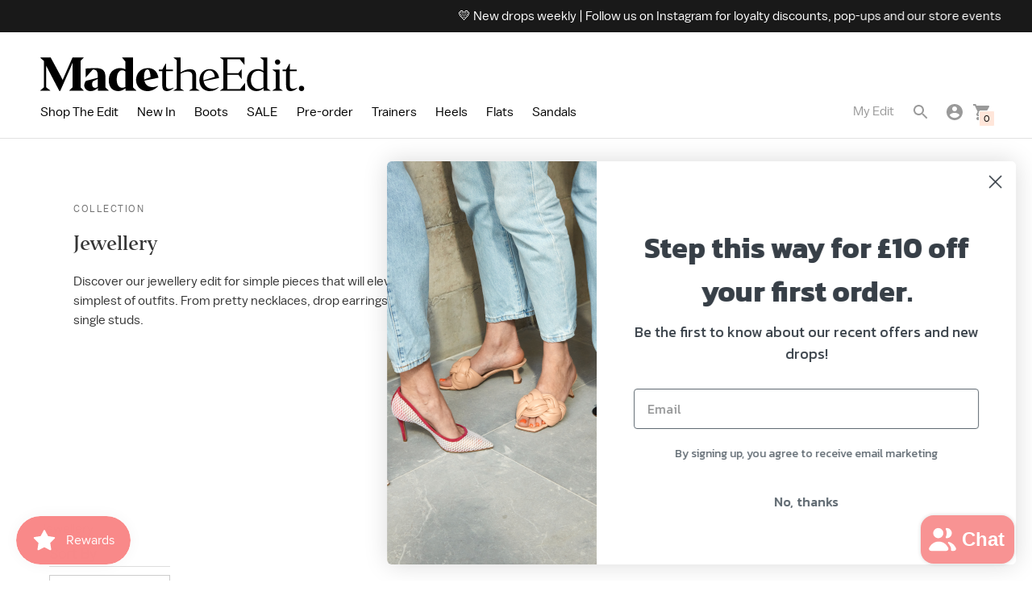

--- FILE ---
content_type: text/css
request_url: https://madetheedit.com/cdn/shop/t/5/assets/cm-app-styles.css?v=58711563850600559521599908299
body_size: 711
content:
.p{font-size:13px;line-height:17px}.d-block{display:block!important}.d-flex{display:flex!important}.d-none-important,.d-none{display:none!important}.fixed-stretch{position:fixed;top:0;bottom:0;left:0;right:0}.overflow-hidden{overflow:hidden!important}.position-relative{position:relative!important}.position-absolute{position:absolute!important}.justify-content-end{justify-content:flex-end!important}.justify-content-center{justify-content:center!important}.align-items-start{align-items:flex-start!important}.flex-column{flex-direction:column!important}.flex-center{justify-content:center!important;align-items:center!important}.scroll-offset-example{position:fixed;overflow-y:scroll;visibility:hidden;pointer-events:none;left:0;bottom:-100%}.align-items-center{align-items:center!important}.pb-30,.py-30{padding-bottom:30px!important}.pt-30,.py-30{padding-top:30px!important}.pl-15,.px-15{padding-left:15px!important}.pr-15,.px-15{padding-right:15px!important}.pl-20,.px-20{padding-left:20px!important}.pr-20,.px-20{padding-right:20px!important}.m-0{margin:0!important}.mr-15,.mx-15{margin-right:15px!important}.mb-3,.my-3{margin-bottom:3px!important}.mb-10,.my-10{margin-bottom:10px!important}.mb-15,.my-15{margin-bottom:15px!important}.mb-20,my-20{margin-bottom:20px!important}.mt-10,.my-10{margin-top:10px!important}.mt-20,.my-20{margin-top:20px!important}.cursor-pointer{cursor:pointer!important}.ml-auto,.mx-auto{margin-left:auto!important}@media (min-width: 541px){.w-sm-auto{width:auto!important}}@media (min-width: 541px){.ml-sm-auto,.mx-sm-auto{margin-left:auto!important}}.btn-link,.btn-link:visited,.btn-link:active,.btn-link:link{color:#858585}.btn-link{text-decoration:underline;cursor:pointer}.btn--full{width:100%}.cm-border-bottom{border-bottom:1px solid transparent!important}.cm-border-bottom{border-bottom-color:#e5e5e5!important}.price{color:#141414}.price{font-size:17px}.cm-link,.cm-link span{cursor:pointer}.cm-link svg{width:24px;height:auto}.btn--status:not([data-button-status=added]) [data-button-content=added],.btn--status:not([data-button-status=added-wishlist]) [data-button-content=added-wishlist]{display:none!important}.btn--status[data-button-status=added]>*:not([data-button-content=added]){display:none!important}.wishlist .page-width,.compare .container{max-width:1200px;margin:0 auto}.cm-grid{margin:70px 0 0;padding:0}.cm-grid__item{width:25%;padding-left:10px;padding-right:10px;display:inline-block}@media (max-width: 450px){.cm-grid__item{width:100%;padding-left:10px;padding-right:10px;display:inline-block}}@media (max-width: 768px){.cm-grid__item{width:50%;padding-left:10px;padding-right:10px;display:inline-block}}@media (max-width: 1024px){.cm-grid__item{width:33%;padding-left:10px;padding-right:10px;display:inline-block}}.cm-title{font-size:16px;margin-top:20px;margin-bottom:0}.cm-price{font-size:16px;margin-bottom:50px}.popup-confirm-transfer-data__close{top:20px;right:20px}.col{flex-basis:0;flex-grow:1;max-width:100%}.compare table{overflow-x:auto}@media (max-width: 777px){.compare td{padding-left:10px;padding-right:0}}.compare__title{max-width:170px;min-width:170px}@media (max-width: 777px){.compare__title:first-child{display:none}}@media (min-width: 778px){.compare__title:last-child h4{font-size:0}}@media (max-width: 777px){.compare__items{padding:10px}}.compare__item{max-width:200px;min-width:200px}table{width:100%;border-collapse:separate;border-spacing:2px}@media (min-width: 1025px){.d-lg-none{display:none!important}}.compare table td.compare__title{vertical-align:top;text-transform:uppercase;color:#69727b}.cm-wishlist-button,.cm-compare-button{display:block;position:fixed;border:solid 1px #e0e0e0;border-radius:0;background-color:#fff;z-index:10;padding:7px;width:50px;height:50px;right:5px;bottom:50%}.cm-wishlist-button a,.cm-compare-button a{display:block}.cm-wishlist-icon,.cm-compare-icon{position:relative}.cm-wishlist-icon:before,.cm-compare-icon:before{min-width:15px;min-height:15px;content:" ";background-color:#f54337;position:absolute;border-radius:10px;top:-3px;right:-5px}.cm-wishlist-counter,.cm-compare-counter{position:absolute;top:-6px;right:-8px;display:flex;justify-content:center;align-items:flex-start;color:#fff;font-size:12px;line-height:20px;min-width:20px;text-align:center}.cm-compare-button{margin-bottom:-55px}.popup-wishlist-full__content.loaded{opacity:1}.popup-wishlist-full__content{opacity:0;transition:opacity .5s linear;min-height:60vh}.loader,.loader:before,.loader:after{border-radius:50%;width:2.5em;height:2.5em;-webkit-animation-fill-mode:both;animation-fill-mode:both;-webkit-animation:load7 1.8s infinite ease-in-out;animation:load7 1.8s infinite ease-in-out}.loader{color:#333;font-size:10px;margin:80px auto;position:relative;text-indent:-9999em;-webkit-transform:translateZ(0);-ms-transform:translateZ(0);transform:translateZ(0);-webkit-animation-delay:-.16s;animation-delay:-.16s}.loader:before,.loader:after{content:"";position:absolute;top:0}.loader:before{left:-3.5em;-webkit-animation-delay:-.32s;animation-delay:-.32s}.loader:after{left:3.5em}@-webkit-keyframes load7{0%,80%,to{box-shadow:0 2.5em 0 -1.3em}40%{box-shadow:0 2.5em}}@keyframes load7{0%,80%,to{box-shadow:0 2.5em 0 -1.3em}40%{box-shadow:0 2.5em}}
/*# sourceMappingURL=/cdn/shop/t/5/assets/cm-app-styles.css.map?v=58711563850600559521599908299 */


--- FILE ---
content_type: text/css;charset=utf-8
request_url: https://use.typekit.net/pya2mxt.css
body_size: 379
content:
/*
 * The Typekit service used to deliver this font or fonts for use on websites
 * is provided by Adobe and is subject to these Terms of Use
 * http://www.adobe.com/products/eulas/tou_typekit. For font license
 * information, see the list below.
 *
 * balto:
 *   - http://typekit.com/eulas/00000000000000007735f069
 *
 * © 2009-2026 Adobe Systems Incorporated. All Rights Reserved.
 */
/*{"last_published":"2024-01-31 14:50:48 UTC"}*/

@import url("https://p.typekit.net/p.css?s=1&k=pya2mxt&ht=tk&f=48170&a=125713447&app=typekit&e=css");

@font-face {
font-family:"balto";
src:url("https://use.typekit.net/af/8d5095/00000000000000007735f069/30/l?primer=7cdcb44be4a7db8877ffa5c0007b8dd865b3bbc383831fe2ea177f62257a9191&fvd=n4&v=3") format("woff2"),url("https://use.typekit.net/af/8d5095/00000000000000007735f069/30/d?primer=7cdcb44be4a7db8877ffa5c0007b8dd865b3bbc383831fe2ea177f62257a9191&fvd=n4&v=3") format("woff"),url("https://use.typekit.net/af/8d5095/00000000000000007735f069/30/a?primer=7cdcb44be4a7db8877ffa5c0007b8dd865b3bbc383831fe2ea177f62257a9191&fvd=n4&v=3") format("opentype");
font-display:auto;font-style:normal;font-weight:400;font-stretch:normal;
}

.tk-balto { font-family: "balto",sans-serif; }


--- FILE ---
content_type: image/svg+xml
request_url: https://madetheedit.com/cdn/shop/t/5/assets/made-the-edit-logo.svg?v=65088742403541200701599908311
body_size: 1295
content:
<?xml version="1.0" encoding="UTF-8"?>
<svg width="328px" height="42px" viewBox="0 0 328 42" version="1.1" xmlns="http://www.w3.org/2000/svg" xmlns:xlink="http://www.w3.org/1999/xlink">
    <!-- Generator: Sketch 62 (91390) - https://sketch.com -->
    <title>Fill 1</title>
    <desc>Created with Sketch.</desc>
    <g id="Page-1" stroke="none" stroke-width="1" fill="none" fill-rule="evenodd">
        <g id="MadetheEdit_Logo_CMYK_Black" fill="#000000">
            <path d="M38.513,10.629 L39.996,6.729 L39.996,37.276 L36.041,41.122 L36.041,41.451 L53.842,41.451 L53.842,41.122 L49.885,37.276 L49.885,4.421 L53.842,0.575 L53.842,0.246 L40.051,0.246 L39.996,0.19 L27.69,28.156 L26.041,24.749 L12.855,0.246 L0.164,0.246 L0.164,0.904 L4.504,4.585 L4.504,37.276 L0,41.122 L0,41.451 L12.306,41.451 L12.306,41.122 L7.251,37.276 L7.251,10.464 L23.569,41.78 L24.724,41.78 L38.513,10.629 Z M67.96,37.936 C65.709,37.936 64.225,36.396 64.225,33.429 C64.225,31.946 64.61,30.902 65.16,29.914 L71.202,26.891 L71.202,36.615 C70.433,37.276 69.169,37.936 67.96,37.936 L67.96,37.936 Z M71.478,41.451 L84.773,41.451 L84.773,41.122 L80.818,37.55 L80.818,26.233 C80.818,18.815 79.773,13.43 68.95,13.43 C64.72,13.43 60.544,13.761 56.314,13.98 L56.314,24.804 L56.534,24.804 L65.105,15.244 L65.214,15.244 C69.83,15.244 71.202,17.496 71.202,23.595 L71.202,25.464 L56.643,29.254 C55.82,30.188 54.5,32.44 54.5,34.912 C54.5,38.43 57.247,42 62.467,42 C66.423,42 69.664,39.748 71.478,37.99 L71.478,41.451 Z M101.584,37.824 C97.518,37.824 94.771,34.144 94.771,27.605 C94.771,20.849 97.354,16.122 101.418,16.122 C102.958,16.122 104.276,16.616 105.43,17.605 L105.43,36.944 C104.167,37.495 102.792,37.824 101.584,37.824 L101.584,37.824 Z M105.705,41.451 L119,41.451 L119,41.122 L115.044,37.55 L115.044,0.246 L101.475,0.246 L101.475,0.575 L105.43,5.136 L105.43,14.97 C103.396,13.98 101.418,13.43 98.946,13.43 C93.673,13.43 84.882,16.673 84.882,28.539 C84.882,37.385 89.717,42 96.969,42 C100.155,42 103.067,40.352 105.705,38.539 L105.705,41.451 Z M132.68,42 C138.394,42 142.405,39.527 145.866,36.232 L145.866,35.407 C143.778,36.45 141.471,37.001 139.273,37.001 C133.064,37.001 130.152,33.649 129.108,29.034 L138.339,27.11 L146.581,25.407 C145.041,17.388 140.537,13.43 133.449,13.43 C124.109,13.43 118.78,20.355 118.78,28.156 C118.78,35.956 124.549,42 132.68,42 L132.68,42 Z M128.614,24.198 C128.614,19.365 129.877,15.189 133.064,15.189 C135.318,15.189 136.361,18.98 136.69,24.584 L128.834,27.605 C128.668,26.507 128.614,25.353 128.614,24.198 L128.614,24.198 Z M165.149,38.265 L165.149,37.659 C163.392,38.539 161.414,39.088 159.93,39.088 C156.964,39.088 155.975,37.716 155.975,34.692 L155.975,17.331 L164.38,17.331 L164.38,15.244 L155.975,15.244 L155.975,7.937 L155.37,7.937 L151.305,15.244 L147.073,15.244 L147.073,17.331 L151.305,17.331 L151.305,33.154 C151.305,37.879 151.525,42 157.293,42 C159.985,42 163.008,40.407 165.149,38.265 L165.149,38.265 Z M177.895,41.122 L173.94,38.814 L173.94,20.408 L174.269,20.243 C177.235,18.65 179.708,17.771 182.731,17.771 C187.015,17.771 188.609,19.528 188.609,23.924 L188.609,38.814 L184.654,41.122 L184.654,41.451 L197.289,41.451 L197.289,41.122 L193.333,38.814 L193.333,23.869 C193.333,17.276 191.082,14.805 185.643,14.805 C181.961,14.805 178.004,16.233 174.269,18.65 L173.94,18.871 L173.94,0.246 L165.314,0.246 L165.314,0.575 L169.27,3.652 L169.27,38.814 L165.314,41.122 L165.314,41.451 L177.895,41.451 L177.895,41.122 Z M210.215,42 C215.16,42 219.006,39.802 221.149,37.44 L221.149,36.891 C218.732,38.373 216.479,39.033 213.457,39.033 C207.469,39.033 203.623,35.353 202.525,29.693 L220.929,25.901 L221.752,25.793 C220.709,18.925 216.369,14.695 210.215,14.695 C202.468,14.695 197.304,20.518 197.304,28.539 C197.304,36.507 202.525,42 210.215,42 L210.215,42 Z M202.194,26.067 C202.194,20.408 205.161,16.398 209.941,16.398 C213.457,16.398 215.874,19.528 216.479,24.31 L202.359,28.65 C202.249,27.825 202.194,26.947 202.194,26.067 L202.194,26.067 Z M223.04,41.451 L253.916,41.451 L253.916,32.111 L253.696,32.111 L247.818,39.419 L231.939,39.419 L231.939,21.672 L245.786,21.672 L249.576,27.002 L249.795,27.002 L249.795,14.859 L249.576,14.859 L245.786,19.64 L231.939,19.64 L231.939,2.388 L247.377,2.388 L253.147,9.475 L253.367,9.475 L253.367,0.246 L223.04,0.246 L223.04,0.575 L226.995,3.213 L226.995,38.539 L223.04,41.122 L223.04,41.451 Z M270.563,39.362 C265.125,39.362 261.223,34.858 261.223,28.484 C261.223,21.343 264.793,16.782 270.343,16.782 C272.432,16.782 274.847,17.442 276.771,19.034 L276.771,37.165 C274.847,38.43 272.815,39.362 270.563,39.362 L270.563,39.362 Z M277.045,41.451 L285.398,41.451 L285.398,41.122 L281.441,38.594 L281.441,0.246 L272.815,0.246 L272.815,0.575 L276.771,3.652 L276.771,16.893 C274.629,15.519 272.321,14.695 269.575,14.695 C263.421,14.695 256.279,18.54 256.279,28.925 C256.279,36.727 261.003,42 268.2,42 C271.717,42 274.464,40.462 277.045,38.373 L277.045,41.451 Z M294.297,9.255 C296.055,9.255 297.593,8.046 297.593,5.959 C297.593,4.036 296.055,2.718 294.297,2.718 C292.538,2.718 291,4.036 291,5.959 C291,8.046 292.538,9.255 294.297,9.255 L294.297,9.255 Z M300.615,41.451 L300.615,41.122 L296.659,38.594 L296.659,15.244 L287.979,15.244 L287.979,15.573 L291.935,18.54 L291.935,38.594 L287.979,41.122 L287.979,41.451 L300.615,41.451 Z M318.69,38.265 L318.69,37.659 C316.932,38.539 314.955,39.088 313.471,39.088 C310.504,39.088 309.516,37.716 309.516,34.692 L309.516,17.331 L317.921,17.331 L317.921,15.244 L309.516,15.244 L309.516,7.937 L308.911,7.937 L304.846,15.244 L300.615,15.244 L300.615,17.331 L304.846,17.331 L304.846,33.154 C304.846,37.879 305.066,42 310.833,42 C313.526,42 316.547,40.407 318.69,38.265 L318.69,38.265 Z M323.942,42 C325.809,42 327.292,40.736 327.292,38.647 C327.292,36.67 325.809,35.353 323.942,35.353 C322.127,35.353 320.644,36.67 320.644,38.647 C320.644,40.736 322.127,42 323.942,42 L323.942,42 Z" id="Fill-1"></path>
        </g>
    </g>
</svg>

--- FILE ---
content_type: text/javascript
request_url: https://madetheedit.com/cdn/shop/t/5/assets/index.js?v=50896115997954315211630436337
body_size: 229809
content:
(function(e){var t={};function n(r){if(t[r])return t[r].exports;var i2=t[r]={i:r,l:!1,exports:{}};return e[r].call(i2.exports,i2,i2.exports,n),i2.l=!0,i2.exports}n.m=e,n.c=t,n.d=function(e2,t2,r){n.o(e2,t2)||Object.defineProperty(e2,t2,{enumerable:!0,get:r})},n.r=function(e2){typeof Symbol!="undefined"&&Symbol.toStringTag&&Object.defineProperty(e2,Symbol.toStringTag,{value:"Module"}),Object.defineProperty(e2,"__esModule",{value:!0})},n.t=function(e2,t2){if(1&t2&&(e2=n(e2)),8&t2||4&t2&&typeof e2=="object"&&e2&&e2.__esModule)return e2;var r=Object.create(null);if(n.r(r),Object.defineProperty(r,"default",{enumerable:!0,value:e2}),2&t2&&typeof e2!="string")for(var i2 in e2)n.d(r,i2,function(t3){return e2[t3]}.bind(null,i2));return r},n.n=function(e2){var t2=e2&&e2.__esModule?function(){return e2.default}:function(){return e2};return n.d(t2,"a",t2),t2},n.o=function(e2,t2){return Object.prototype.hasOwnProperty.call(e2,t2)},n.p="",n(n.s=518)})([function(e,t,n){var r=n(4),i2=n(15).f,o=n(18),a=n(16),s=n(112),l=n(153),u=n(71);e.exports=function(e2,t2){var n2,c,f,d,p,h=e2.target,m=e2.global,v=e2.stat;if(n2=m?r:v?r[h]||s(h,{}):(r[h]||{}).prototype)for(c in t2){if(d=t2[c],f=e2.noTargetGet?(p=i2(n2,c))&&p.value:n2[c],!u(m?c:h+(v?".":"#")+c,e2.forced)&&f!==void 0){if(typeof d==typeof f)continue;l(d,f)}(e2.sham||f&&f.sham)&&o(d,"sham",!0),a(n2,c,d,e2)}}},function(e,t,n){"use strict";e.exports=n(477)},function(e,t,n){var r;/*!
 * jQuery JavaScript Library v3.5.1
 * https://jquery.com/
 *
 * Includes Sizzle.js
 * https://sizzlejs.com/
 *
 * Copyright JS Foundation and other contributors
 * Released under the MIT license
 * https://jquery.org/license
 *
 * Date: 2020-05-04T22:49Z
 */(function(t2,n2){"use strict";typeof e.exports=="object"?e.exports=t2.document?n2(t2,!0):function(e2){if(!e2.document)throw new Error("jQuery requires a window with a document");return n2(e2)}:n2(t2)})(typeof window!="undefined"?window:this,function(n2,i2){"use strict";var o=[],a=Object.getPrototypeOf,s=o.slice,l=o.flat?function(e2){return o.flat.call(e2)}:function(e2){return o.concat.apply([],e2)},u=o.push,c=o.indexOf,f={},d=f.toString,p=f.hasOwnProperty,h=p.toString,m=h.call(Object),v={},g=function(e2){return typeof e2=="function"&&typeof e2.nodeType!="number"},y=function(e2){return e2!=null&&e2===e2.window},b=n2.document,w={type:!0,src:!0,nonce:!0,noModule:!0};function x(e2,t2,n3){var r2,i3,o2=(n3=n3||b).createElement("script");if(o2.text=e2,t2)for(r2 in w)(i3=t2[r2]||t2.getAttribute&&t2.getAttribute(r2))&&o2.setAttribute(r2,i3);n3.head.appendChild(o2).parentNode.removeChild(o2)}function S(e2){return e2==null?e2+"":typeof e2=="object"||typeof e2=="function"?f[d.call(e2)]||"object":typeof e2}var _=function(e2,t2){return new _.fn.init(e2,t2)};function E(e2){var t2=!!e2&&"length"in e2&&e2.length,n3=S(e2);return!g(e2)&&!y(e2)&&(n3==="array"||t2===0||typeof t2=="number"&&t2>0&&t2-1 in e2)}_.fn=_.prototype={jquery:"3.5.1",constructor:_,length:0,toArray:function(){return s.call(this)},get:function(e2){return e2==null?s.call(this):e2<0?this[e2+this.length]:this[e2]},pushStack:function(e2){var t2=_.merge(this.constructor(),e2);return t2.prevObject=this,t2},each:function(e2){return _.each(this,e2)},map:function(e2){return this.pushStack(_.map(this,function(t2,n3){return e2.call(t2,n3,t2)}))},slice:function(){return this.pushStack(s.apply(this,arguments))},first:function(){return this.eq(0)},last:function(){return this.eq(-1)},even:function(){return this.pushStack(_.grep(this,function(e2,t2){return(t2+1)%2}))},odd:function(){return this.pushStack(_.grep(this,function(e2,t2){return t2%2}))},eq:function(e2){var t2=this.length,n3=+e2+(e2<0?t2:0);return this.pushStack(n3>=0&&n3<t2?[this[n3]]:[])},end:function(){return this.prevObject||this.constructor()},push:u,sort:o.sort,splice:o.splice},_.extend=_.fn.extend=function(){var e2,t2,n3,r2,i3,o2,a2=arguments[0]||{},s2=1,l2=arguments.length,u2=!1;for(typeof a2=="boolean"&&(u2=a2,a2=arguments[s2]||{},s2++),typeof a2=="object"||g(a2)||(a2={}),s2===l2&&(a2=this,s2--);s2<l2;s2++)if((e2=arguments[s2])!=null)for(t2 in e2)r2=e2[t2],t2!=="__proto__"&&a2!==r2&&(u2&&r2&&(_.isPlainObject(r2)||(i3=Array.isArray(r2)))?(n3=a2[t2],o2=i3&&!Array.isArray(n3)?[]:i3||_.isPlainObject(n3)?n3:{},i3=!1,a2[t2]=_.extend(u2,o2,r2)):r2!==void 0&&(a2[t2]=r2));return a2},_.extend({expando:"jQuery"+("3.5.1"+Math.random()).replace(/\D/g,""),isReady:!0,error:function(e2){throw new Error(e2)},noop:function(){},isPlainObject:function(e2){var t2,n3;return!(!e2||d.call(e2)!=="[object Object]")&&(!(t2=a(e2))||typeof(n3=p.call(t2,"constructor")&&t2.constructor)=="function"&&h.call(n3)===m)},isEmptyObject:function(e2){var t2;for(t2 in e2)return!1;return!0},globalEval:function(e2,t2,n3){x(e2,{nonce:t2&&t2.nonce},n3)},each:function(e2,t2){var n3,r2=0;if(E(e2))for(n3=e2.length;r2<n3&&t2.call(e2[r2],r2,e2[r2])!==!1;r2++);else for(r2 in e2)if(t2.call(e2[r2],r2,e2[r2])===!1)break;return e2},makeArray:function(e2,t2){var n3=t2||[];return e2!=null&&(E(Object(e2))?_.merge(n3,typeof e2=="string"?[e2]:e2):u.call(n3,e2)),n3},inArray:function(e2,t2,n3){return t2==null?-1:c.call(t2,e2,n3)},merge:function(e2,t2){for(var n3=+t2.length,r2=0,i3=e2.length;r2<n3;r2++)e2[i3++]=t2[r2];return e2.length=i3,e2},grep:function(e2,t2,n3){for(var r2=[],i3=0,o2=e2.length,a2=!n3;i3<o2;i3++)!t2(e2[i3],i3)!==a2&&r2.push(e2[i3]);return r2},map:function(e2,t2,n3){var r2,i3,o2=0,a2=[];if(E(e2))for(r2=e2.length;o2<r2;o2++)(i3=t2(e2[o2],o2,n3))!=null&&a2.push(i3);else for(o2 in e2)(i3=t2(e2[o2],o2,n3))!=null&&a2.push(i3);return l(a2)},guid:1,support:v}),typeof Symbol=="function"&&(_.fn[Symbol.iterator]=o[Symbol.iterator]),_.each("Boolean Number String Function Array Date RegExp Object Error Symbol".split(" "),function(e2,t2){f["[object "+t2+"]"]=t2.toLowerCase()});var k=function(e2){var t2,n3,r2,i3,o2,a2,s2,l2,u2,c2,f2,d2,p2,h2,m2,v2,g2,y2,b2,w2="sizzle"+1*new Date,x2=e2.document,S2=0,_2=0,E2=le2(),k2=le2(),T2=le2(),C2=le2(),A2=function(e3,t3){return e3===t3&&(f2=!0),0},P2={}.hasOwnProperty,O2=[],L2=O2.pop,N2=O2.push,I2=O2.push,M2=O2.slice,j2=function(e3,t3){for(var n4=0,r3=e3.length;n4<r3;n4++)if(e3[n4]===t3)return n4;return-1},D2="checked|selected|async|autofocus|autoplay|controls|defer|disabled|hidden|ismap|loop|multiple|open|readonly|required|scoped",z2="[\\x20\\t\\r\\n\\f]",R2="(?:\\\\[\\da-fA-F]{1,6}"+z2+"?|\\\\[^\\r\\n\\f]|[\\w-]|[^\0-\\x7f])+",$2="\\["+z2+"*("+R2+")(?:"+z2+"*([*^$|!~]?=)"+z2+"*(?:'((?:\\\\.|[^\\\\'])*)'|\"((?:\\\\.|[^\\\\\"])*)\"|("+R2+"))|)"+z2+"*\\]",F2=":("+R2+")(?:\\((('((?:\\\\.|[^\\\\'])*)'|\"((?:\\\\.|[^\\\\\"])*)\")|((?:\\\\.|[^\\\\()[\\]]|"+$2+")*)|.*)\\)|)",q2=new RegExp(z2+"+","g"),U2=new RegExp("^"+z2+"+|((?:^|[^\\\\])(?:\\\\.)*)"+z2+"+$","g"),H2=new RegExp("^"+z2+"*,"+z2+"*"),B2=new RegExp("^"+z2+"*([>+~]|"+z2+")"+z2+"*"),W2=new RegExp(z2+"|>"),V2=new RegExp(F2),Q2=new RegExp("^"+R2+"$"),G2={ID:new RegExp("^#("+R2+")"),CLASS:new RegExp("^\\.("+R2+")"),TAG:new RegExp("^("+R2+"|[*])"),ATTR:new RegExp("^"+$2),PSEUDO:new RegExp("^"+F2),CHILD:new RegExp("^:(only|first|last|nth|nth-last)-(child|of-type)(?:\\("+z2+"*(even|odd|(([+-]|)(\\d*)n|)"+z2+"*(?:([+-]|)"+z2+"*(\\d+)|))"+z2+"*\\)|)","i"),bool:new RegExp("^(?:"+D2+")$","i"),needsContext:new RegExp("^"+z2+"*[>+~]|:(even|odd|eq|gt|lt|nth|first|last)(?:\\("+z2+"*((?:-\\d)?\\d*)"+z2+"*\\)|)(?=[^-]|$)","i")},Y2=/HTML$/i,K2=/^(?:input|select|textarea|button)$/i,X2=/^h\d$/i,J2=/^[^{]+\{\s*\[native \w/,Z2=/^(?:#([\w-]+)|(\w+)|\.([\w-]+))$/,ee2=/[+~]/,te2=new RegExp("\\\\[\\da-fA-F]{1,6}"+z2+"?|\\\\([^\\r\\n\\f])","g"),ne2=function(e3,t3){var n4="0x"+e3.slice(1)-65536;return t3||(n4<0?String.fromCharCode(n4+65536):String.fromCharCode(n4>>10|55296,1023&n4|56320))},re2=/([\0-\x1f\x7f]|^-?\d)|^-$|[^\0-\x1f\x7f-\uFFFF\w-]/g,ie2=function(e3,t3){return t3?e3==="\0"?"\uFFFD":e3.slice(0,-1)+"\\"+e3.charCodeAt(e3.length-1).toString(16)+" ":"\\"+e3},oe2=function(){d2()},ae2=we2(function(e3){return e3.disabled===!0&&e3.nodeName.toLowerCase()==="fieldset"},{dir:"parentNode",next:"legend"});try{I2.apply(O2=M2.call(x2.childNodes),x2.childNodes),O2[x2.childNodes.length].nodeType}catch(e3){I2={apply:O2.length?function(e4,t3){N2.apply(e4,M2.call(t3))}:function(e4,t3){for(var n4=e4.length,r3=0;e4[n4++]=t3[r3++];);e4.length=n4-1}}}function se2(e3,t3,r3,i4){var o3,s3,u3,c3,f3,h3,g3,y3=t3&&t3.ownerDocument,x3=t3?t3.nodeType:9;if(r3=r3||[],typeof e3!="string"||!e3||x3!==1&&x3!==9&&x3!==11)return r3;if(!i4&&(d2(t3),t3=t3||p2,m2)){if(x3!==11&&(f3=Z2.exec(e3)))if(o3=f3[1]){if(x3===9){if(!(u3=t3.getElementById(o3)))return r3;if(u3.id===o3)return r3.push(u3),r3}else if(y3&&(u3=y3.getElementById(o3))&&b2(t3,u3)&&u3.id===o3)return r3.push(u3),r3}else{if(f3[2])return I2.apply(r3,t3.getElementsByTagName(e3)),r3;if((o3=f3[3])&&n3.getElementsByClassName&&t3.getElementsByClassName)return I2.apply(r3,t3.getElementsByClassName(o3)),r3}if(n3.qsa&&!C2[e3+" "]&&(!v2||!v2.test(e3))&&(x3!==1||t3.nodeName.toLowerCase()!=="object")){if(g3=e3,y3=t3,x3===1&&(W2.test(e3)||B2.test(e3))){for((y3=ee2.test(e3)&&ge2(t3.parentNode)||t3)===t3&&n3.scope||((c3=t3.getAttribute("id"))?c3=c3.replace(re2,ie2):t3.setAttribute("id",c3=w2)),s3=(h3=a2(e3)).length;s3--;)h3[s3]=(c3?"#"+c3:":scope")+" "+be2(h3[s3]);g3=h3.join(",")}try{return I2.apply(r3,y3.querySelectorAll(g3)),r3}catch(t4){C2(e3,!0)}finally{c3===w2&&t3.removeAttribute("id")}}}return l2(e3.replace(U2,"$1"),t3,r3,i4)}function le2(){var e3=[];return function t3(n4,i4){return e3.push(n4+" ")>r2.cacheLength&&delete t3[e3.shift()],t3[n4+" "]=i4}}function ue2(e3){return e3[w2]=!0,e3}function ce2(e3){var t3=p2.createElement("fieldset");try{return!!e3(t3)}catch(e4){return!1}finally{t3.parentNode&&t3.parentNode.removeChild(t3),t3=null}}function fe2(e3,t3){for(var n4=e3.split("|"),i4=n4.length;i4--;)r2.attrHandle[n4[i4]]=t3}function de2(e3,t3){var n4=t3&&e3,r3=n4&&e3.nodeType===1&&t3.nodeType===1&&e3.sourceIndex-t3.sourceIndex;if(r3)return r3;if(n4){for(;n4=n4.nextSibling;)if(n4===t3)return-1}return e3?1:-1}function pe2(e3){return function(t3){return t3.nodeName.toLowerCase()==="input"&&t3.type===e3}}function he2(e3){return function(t3){var n4=t3.nodeName.toLowerCase();return(n4==="input"||n4==="button")&&t3.type===e3}}function me2(e3){return function(t3){return"form"in t3?t3.parentNode&&t3.disabled===!1?"label"in t3?"label"in t3.parentNode?t3.parentNode.disabled===e3:t3.disabled===e3:t3.isDisabled===e3||t3.isDisabled!==!e3&&ae2(t3)===e3:t3.disabled===e3:"label"in t3&&t3.disabled===e3}}function ve2(e3){return ue2(function(t3){return t3=+t3,ue2(function(n4,r3){for(var i4,o3=e3([],n4.length,t3),a3=o3.length;a3--;)n4[i4=o3[a3]]&&(n4[i4]=!(r3[i4]=n4[i4]))})})}function ge2(e3){return e3&&e3.getElementsByTagName!==void 0&&e3}for(t2 in n3=se2.support={},o2=se2.isXML=function(e3){var t3=e3.namespaceURI,n4=(e3.ownerDocument||e3).documentElement;return!Y2.test(t3||n4&&n4.nodeName||"HTML")},d2=se2.setDocument=function(e3){var t3,i4,a3=e3?e3.ownerDocument||e3:x2;return a3!=p2&&a3.nodeType===9&&a3.documentElement&&(h2=(p2=a3).documentElement,m2=!o2(p2),x2!=p2&&(i4=p2.defaultView)&&i4.top!==i4&&(i4.addEventListener?i4.addEventListener("unload",oe2,!1):i4.attachEvent&&i4.attachEvent("onunload",oe2)),n3.scope=ce2(function(e4){return h2.appendChild(e4).appendChild(p2.createElement("div")),e4.querySelectorAll!==void 0&&!e4.querySelectorAll(":scope fieldset div").length}),n3.attributes=ce2(function(e4){return e4.className="i",!e4.getAttribute("className")}),n3.getElementsByTagName=ce2(function(e4){return e4.appendChild(p2.createComment("")),!e4.getElementsByTagName("*").length}),n3.getElementsByClassName=J2.test(p2.getElementsByClassName),n3.getById=ce2(function(e4){return h2.appendChild(e4).id=w2,!p2.getElementsByName||!p2.getElementsByName(w2).length}),n3.getById?(r2.filter.ID=function(e4){var t4=e4.replace(te2,ne2);return function(e5){return e5.getAttribute("id")===t4}},r2.find.ID=function(e4,t4){if(t4.getElementById!==void 0&&m2){var n4=t4.getElementById(e4);return n4?[n4]:[]}}):(r2.filter.ID=function(e4){var t4=e4.replace(te2,ne2);return function(e5){var n4=e5.getAttributeNode!==void 0&&e5.getAttributeNode("id");return n4&&n4.value===t4}},r2.find.ID=function(e4,t4){if(t4.getElementById!==void 0&&m2){var n4,r3,i5,o3=t4.getElementById(e4);if(o3){if((n4=o3.getAttributeNode("id"))&&n4.value===e4)return[o3];for(i5=t4.getElementsByName(e4),r3=0;o3=i5[r3++];)if((n4=o3.getAttributeNode("id"))&&n4.value===e4)return[o3]}return[]}}),r2.find.TAG=n3.getElementsByTagName?function(e4,t4){return t4.getElementsByTagName!==void 0?t4.getElementsByTagName(e4):n3.qsa?t4.querySelectorAll(e4):void 0}:function(e4,t4){var n4,r3=[],i5=0,o3=t4.getElementsByTagName(e4);if(e4==="*"){for(;n4=o3[i5++];)n4.nodeType===1&&r3.push(n4);return r3}return o3},r2.find.CLASS=n3.getElementsByClassName&&function(e4,t4){if(t4.getElementsByClassName!==void 0&&m2)return t4.getElementsByClassName(e4)},g2=[],v2=[],(n3.qsa=J2.test(p2.querySelectorAll))&&(ce2(function(e4){var t4;h2.appendChild(e4).innerHTML="<a id='"+w2+"'></a><select id='"+w2+"-\r\\' msallowcapture=''><option selected=''></option></select>",e4.querySelectorAll("[msallowcapture^='']").length&&v2.push("[*^$]="+z2+"*(?:''|\"\")"),e4.querySelectorAll("[selected]").length||v2.push("\\["+z2+"*(?:value|"+D2+")"),e4.querySelectorAll("[id~="+w2+"-]").length||v2.push("~="),(t4=p2.createElement("input")).setAttribute("name",""),e4.appendChild(t4),e4.querySelectorAll("[name='']").length||v2.push("\\["+z2+"*name"+z2+"*="+z2+"*(?:''|\"\")"),e4.querySelectorAll(":checked").length||v2.push(":checked"),e4.querySelectorAll("a#"+w2+"+*").length||v2.push(".#.+[+~]"),e4.querySelectorAll("\\\f"),v2.push("[\\r\\n\\f]")}),ce2(function(e4){e4.innerHTML="<a href='' disabled='disabled'></a><select disabled='disabled'><option/></select>";var t4=p2.createElement("input");t4.setAttribute("type","hidden"),e4.appendChild(t4).setAttribute("name","D"),e4.querySelectorAll("[name=d]").length&&v2.push("name"+z2+"*[*^$|!~]?="),e4.querySelectorAll(":enabled").length!==2&&v2.push(":enabled",":disabled"),h2.appendChild(e4).disabled=!0,e4.querySelectorAll(":disabled").length!==2&&v2.push(":enabled",":disabled"),e4.querySelectorAll("*,:x"),v2.push(",.*:")})),(n3.matchesSelector=J2.test(y2=h2.matches||h2.webkitMatchesSelector||h2.mozMatchesSelector||h2.oMatchesSelector||h2.msMatchesSelector))&&ce2(function(e4){n3.disconnectedMatch=y2.call(e4,"*"),y2.call(e4,"[s!='']:x"),g2.push("!=",F2)}),v2=v2.length&&new RegExp(v2.join("|")),g2=g2.length&&new RegExp(g2.join("|")),t3=J2.test(h2.compareDocumentPosition),b2=t3||J2.test(h2.contains)?function(e4,t4){var n4=e4.nodeType===9?e4.documentElement:e4,r3=t4&&t4.parentNode;return e4===r3||!(!r3||r3.nodeType!==1||!(n4.contains?n4.contains(r3):e4.compareDocumentPosition&&16&e4.compareDocumentPosition(r3)))}:function(e4,t4){if(t4){for(;t4=t4.parentNode;)if(t4===e4)return!0}return!1},A2=t3?function(e4,t4){if(e4===t4)return f2=!0,0;var r3=!e4.compareDocumentPosition-!t4.compareDocumentPosition;return r3||(1&(r3=(e4.ownerDocument||e4)==(t4.ownerDocument||t4)?e4.compareDocumentPosition(t4):1)||!n3.sortDetached&&t4.compareDocumentPosition(e4)===r3?e4==p2||e4.ownerDocument==x2&&b2(x2,e4)?-1:t4==p2||t4.ownerDocument==x2&&b2(x2,t4)?1:c2?j2(c2,e4)-j2(c2,t4):0:4&r3?-1:1)}:function(e4,t4){if(e4===t4)return f2=!0,0;var n4,r3=0,i5=e4.parentNode,o3=t4.parentNode,a4=[e4],s3=[t4];if(!i5||!o3)return e4==p2?-1:t4==p2?1:i5?-1:o3?1:c2?j2(c2,e4)-j2(c2,t4):0;if(i5===o3)return de2(e4,t4);for(n4=e4;n4=n4.parentNode;)a4.unshift(n4);for(n4=t4;n4=n4.parentNode;)s3.unshift(n4);for(;a4[r3]===s3[r3];)r3++;return r3?de2(a4[r3],s3[r3]):a4[r3]==x2?-1:s3[r3]==x2?1:0}),p2},se2.matches=function(e3,t3){return se2(e3,null,null,t3)},se2.matchesSelector=function(e3,t3){if(d2(e3),n3.matchesSelector&&m2&&!C2[t3+" "]&&(!g2||!g2.test(t3))&&(!v2||!v2.test(t3)))try{var r3=y2.call(e3,t3);if(r3||n3.disconnectedMatch||e3.document&&e3.document.nodeType!==11)return r3}catch(e4){C2(t3,!0)}return se2(t3,p2,null,[e3]).length>0},se2.contains=function(e3,t3){return(e3.ownerDocument||e3)!=p2&&d2(e3),b2(e3,t3)},se2.attr=function(e3,t3){(e3.ownerDocument||e3)!=p2&&d2(e3);var i4=r2.attrHandle[t3.toLowerCase()],o3=i4&&P2.call(r2.attrHandle,t3.toLowerCase())?i4(e3,t3,!m2):void 0;return o3!==void 0?o3:n3.attributes||!m2?e3.getAttribute(t3):(o3=e3.getAttributeNode(t3))&&o3.specified?o3.value:null},se2.escape=function(e3){return(e3+"").replace(re2,ie2)},se2.error=function(e3){throw new Error("Syntax error, unrecognized expression: "+e3)},se2.uniqueSort=function(e3){var t3,r3=[],i4=0,o3=0;if(f2=!n3.detectDuplicates,c2=!n3.sortStable&&e3.slice(0),e3.sort(A2),f2){for(;t3=e3[o3++];)t3===e3[o3]&&(i4=r3.push(o3));for(;i4--;)e3.splice(r3[i4],1)}return c2=null,e3},i3=se2.getText=function(e3){var t3,n4="",r3=0,o3=e3.nodeType;if(o3){if(o3===1||o3===9||o3===11){if(typeof e3.textContent=="string")return e3.textContent;for(e3=e3.firstChild;e3;e3=e3.nextSibling)n4+=i3(e3)}else if(o3===3||o3===4)return e3.nodeValue}else for(;t3=e3[r3++];)n4+=i3(t3);return n4},(r2=se2.selectors={cacheLength:50,createPseudo:ue2,match:G2,attrHandle:{},find:{},relative:{">":{dir:"parentNode",first:!0}," ":{dir:"parentNode"},"+":{dir:"previousSibling",first:!0},"~":{dir:"previousSibling"}},preFilter:{ATTR:function(e3){return e3[1]=e3[1].replace(te2,ne2),e3[3]=(e3[3]||e3[4]||e3[5]||"").replace(te2,ne2),e3[2]==="~="&&(e3[3]=" "+e3[3]+" "),e3.slice(0,4)},CHILD:function(e3){return e3[1]=e3[1].toLowerCase(),e3[1].slice(0,3)==="nth"?(e3[3]||se2.error(e3[0]),e3[4]=+(e3[4]?e3[5]+(e3[6]||1):2*(e3[3]==="even"||e3[3]==="odd")),e3[5]=+(e3[7]+e3[8]||e3[3]==="odd")):e3[3]&&se2.error(e3[0]),e3},PSEUDO:function(e3){var t3,n4=!e3[6]&&e3[2];return G2.CHILD.test(e3[0])?null:(e3[3]?e3[2]=e3[4]||e3[5]||"":n4&&V2.test(n4)&&(t3=a2(n4,!0))&&(t3=n4.indexOf(")",n4.length-t3)-n4.length)&&(e3[0]=e3[0].slice(0,t3),e3[2]=n4.slice(0,t3)),e3.slice(0,3))}},filter:{TAG:function(e3){var t3=e3.replace(te2,ne2).toLowerCase();return e3==="*"?function(){return!0}:function(e4){return e4.nodeName&&e4.nodeName.toLowerCase()===t3}},CLASS:function(e3){var t3=E2[e3+" "];return t3||(t3=new RegExp("(^|"+z2+")"+e3+"("+z2+"|$)"))&&E2(e3,function(e4){return t3.test(typeof e4.className=="string"&&e4.className||e4.getAttribute!==void 0&&e4.getAttribute("class")||"")})},ATTR:function(e3,t3,n4){return function(r3){var i4=se2.attr(r3,e3);return i4==null?t3==="!=":!t3||(i4+="",t3==="="?i4===n4:t3==="!="?i4!==n4:t3==="^="?n4&&i4.indexOf(n4)===0:t3==="*="?n4&&i4.indexOf(n4)>-1:t3==="$="?n4&&i4.slice(-n4.length)===n4:t3==="~="?(" "+i4.replace(q2," ")+" ").indexOf(n4)>-1:t3==="|="&&(i4===n4||i4.slice(0,n4.length+1)===n4+"-"))}},CHILD:function(e3,t3,n4,r3,i4){var o3=e3.slice(0,3)!=="nth",a3=e3.slice(-4)!=="last",s3=t3==="of-type";return r3===1&&i4===0?function(e4){return!!e4.parentNode}:function(t4,n5,l3){var u3,c3,f3,d3,p3,h3,m3=o3!==a3?"nextSibling":"previousSibling",v3=t4.parentNode,g3=s3&&t4.nodeName.toLowerCase(),y3=!l3&&!s3,b3=!1;if(v3){if(o3){for(;m3;){for(d3=t4;d3=d3[m3];)if(s3?d3.nodeName.toLowerCase()===g3:d3.nodeType===1)return!1;h3=m3=e3==="only"&&!h3&&"nextSibling"}return!0}if(h3=[a3?v3.firstChild:v3.lastChild],a3&&y3){for(b3=(p3=(u3=(c3=(f3=(d3=v3)[w2]||(d3[w2]={}))[d3.uniqueID]||(f3[d3.uniqueID]={}))[e3]||[])[0]===S2&&u3[1])&&u3[2],d3=p3&&v3.childNodes[p3];d3=++p3&&d3&&d3[m3]||(b3=p3=0)||h3.pop();)if(d3.nodeType===1&&++b3&&d3===t4){c3[e3]=[S2,p3,b3];break}}else if(y3&&(b3=p3=(u3=(c3=(f3=(d3=t4)[w2]||(d3[w2]={}))[d3.uniqueID]||(f3[d3.uniqueID]={}))[e3]||[])[0]===S2&&u3[1]),b3===!1)for(;(d3=++p3&&d3&&d3[m3]||(b3=p3=0)||h3.pop())&&((s3?d3.nodeName.toLowerCase()!==g3:d3.nodeType!==1)||!++b3||(y3&&((c3=(f3=d3[w2]||(d3[w2]={}))[d3.uniqueID]||(f3[d3.uniqueID]={}))[e3]=[S2,b3]),d3!==t4)););return(b3-=i4)===r3||b3%r3==0&&b3/r3>=0}}},PSEUDO:function(e3,t3){var n4,i4=r2.pseudos[e3]||r2.setFilters[e3.toLowerCase()]||se2.error("unsupported pseudo: "+e3);return i4[w2]?i4(t3):i4.length>1?(n4=[e3,e3,"",t3],r2.setFilters.hasOwnProperty(e3.toLowerCase())?ue2(function(e4,n5){for(var r3,o3=i4(e4,t3),a3=o3.length;a3--;)e4[r3=j2(e4,o3[a3])]=!(n5[r3]=o3[a3])}):function(e4){return i4(e4,0,n4)}):i4}},pseudos:{not:ue2(function(e3){var t3=[],n4=[],r3=s2(e3.replace(U2,"$1"));return r3[w2]?ue2(function(e4,t4,n5,i4){for(var o3,a3=r3(e4,null,i4,[]),s3=e4.length;s3--;)(o3=a3[s3])&&(e4[s3]=!(t4[s3]=o3))}):function(e4,i4,o3){return t3[0]=e4,r3(t3,null,o3,n4),t3[0]=null,!n4.pop()}}),has:ue2(function(e3){return function(t3){return se2(e3,t3).length>0}}),contains:ue2(function(e3){return e3=e3.replace(te2,ne2),function(t3){return(t3.textContent||i3(t3)).indexOf(e3)>-1}}),lang:ue2(function(e3){return Q2.test(e3||"")||se2.error("unsupported lang: "+e3),e3=e3.replace(te2,ne2).toLowerCase(),function(t3){var n4;do if(n4=m2?t3.lang:t3.getAttribute("xml:lang")||t3.getAttribute("lang"))return(n4=n4.toLowerCase())===e3||n4.indexOf(e3+"-")===0;while((t3=t3.parentNode)&&t3.nodeType===1);return!1}}),target:function(t3){var n4=e2.location&&e2.location.hash;return n4&&n4.slice(1)===t3.id},root:function(e3){return e3===h2},focus:function(e3){return e3===p2.activeElement&&(!p2.hasFocus||p2.hasFocus())&&!!(e3.type||e3.href||~e3.tabIndex)},enabled:me2(!1),disabled:me2(!0),checked:function(e3){var t3=e3.nodeName.toLowerCase();return t3==="input"&&!!e3.checked||t3==="option"&&!!e3.selected},selected:function(e3){return e3.parentNode&&e3.parentNode.selectedIndex,e3.selected===!0},empty:function(e3){for(e3=e3.firstChild;e3;e3=e3.nextSibling)if(e3.nodeType<6)return!1;return!0},parent:function(e3){return!r2.pseudos.empty(e3)},header:function(e3){return X2.test(e3.nodeName)},input:function(e3){return K2.test(e3.nodeName)},button:function(e3){var t3=e3.nodeName.toLowerCase();return t3==="input"&&e3.type==="button"||t3==="button"},text:function(e3){var t3;return e3.nodeName.toLowerCase()==="input"&&e3.type==="text"&&((t3=e3.getAttribute("type"))==null||t3.toLowerCase()==="text")},first:ve2(function(){return[0]}),last:ve2(function(e3,t3){return[t3-1]}),eq:ve2(function(e3,t3,n4){return[n4<0?n4+t3:n4]}),even:ve2(function(e3,t3){for(var n4=0;n4<t3;n4+=2)e3.push(n4);return e3}),odd:ve2(function(e3,t3){for(var n4=1;n4<t3;n4+=2)e3.push(n4);return e3}),lt:ve2(function(e3,t3,n4){for(var r3=n4<0?n4+t3:n4>t3?t3:n4;--r3>=0;)e3.push(r3);return e3}),gt:ve2(function(e3,t3,n4){for(var r3=n4<0?n4+t3:n4;++r3<t3;)e3.push(r3);return e3})}}).pseudos.nth=r2.pseudos.eq,{radio:!0,checkbox:!0,file:!0,password:!0,image:!0})r2.pseudos[t2]=pe2(t2);for(t2 in{submit:!0,reset:!0})r2.pseudos[t2]=he2(t2);function ye2(){}function be2(e3){for(var t3=0,n4=e3.length,r3="";t3<n4;t3++)r3+=e3[t3].value;return r3}function we2(e3,t3,n4){var r3=t3.dir,i4=t3.next,o3=i4||r3,a3=n4&&o3==="parentNode",s3=_2++;return t3.first?function(t4,n5,i5){for(;t4=t4[r3];)if(t4.nodeType===1||a3)return e3(t4,n5,i5);return!1}:function(t4,n5,l3){var u3,c3,f3,d3=[S2,s3];if(l3){for(;t4=t4[r3];)if((t4.nodeType===1||a3)&&e3(t4,n5,l3))return!0}else for(;t4=t4[r3];)if(t4.nodeType===1||a3)if(c3=(f3=t4[w2]||(t4[w2]={}))[t4.uniqueID]||(f3[t4.uniqueID]={}),i4&&i4===t4.nodeName.toLowerCase())t4=t4[r3]||t4;else{if((u3=c3[o3])&&u3[0]===S2&&u3[1]===s3)return d3[2]=u3[2];if(c3[o3]=d3,d3[2]=e3(t4,n5,l3))return!0}return!1}}function xe2(e3){return e3.length>1?function(t3,n4,r3){for(var i4=e3.length;i4--;)if(!e3[i4](t3,n4,r3))return!1;return!0}:e3[0]}function Se2(e3,t3,n4,r3,i4){for(var o3,a3=[],s3=0,l3=e3.length,u3=t3!=null;s3<l3;s3++)(o3=e3[s3])&&(n4&&!n4(o3,r3,i4)||(a3.push(o3),u3&&t3.push(s3)));return a3}function _e2(e3,t3,n4,r3,i4,o3){return r3&&!r3[w2]&&(r3=_e2(r3)),i4&&!i4[w2]&&(i4=_e2(i4,o3)),ue2(function(o4,a3,s3,l3){var u3,c3,f3,d3=[],p3=[],h3=a3.length,m3=o4||function(e4,t4,n5){for(var r4=0,i5=t4.length;r4<i5;r4++)se2(e4,t4[r4],n5);return n5}(t3||"*",s3.nodeType?[s3]:s3,[]),v3=!e3||!o4&&t3?m3:Se2(m3,d3,e3,s3,l3),g3=n4?i4||(o4?e3:h3||r3)?[]:a3:v3;if(n4&&n4(v3,g3,s3,l3),r3)for(u3=Se2(g3,p3),r3(u3,[],s3,l3),c3=u3.length;c3--;)(f3=u3[c3])&&(g3[p3[c3]]=!(v3[p3[c3]]=f3));if(o4){if(i4||e3){if(i4){for(u3=[],c3=g3.length;c3--;)(f3=g3[c3])&&u3.push(v3[c3]=f3);i4(null,g3=[],u3,l3)}for(c3=g3.length;c3--;)(f3=g3[c3])&&(u3=i4?j2(o4,f3):d3[c3])>-1&&(o4[u3]=!(a3[u3]=f3))}}else g3=Se2(g3===a3?g3.splice(h3,g3.length):g3),i4?i4(null,a3,g3,l3):I2.apply(a3,g3)})}function Ee2(e3){for(var t3,n4,i4,o3=e3.length,a3=r2.relative[e3[0].type],s3=a3||r2.relative[" "],l3=a3?1:0,c3=we2(function(e4){return e4===t3},s3,!0),f3=we2(function(e4){return j2(t3,e4)>-1},s3,!0),d3=[function(e4,n5,r3){var i5=!a3&&(r3||n5!==u2)||((t3=n5).nodeType?c3(e4,n5,r3):f3(e4,n5,r3));return t3=null,i5}];l3<o3;l3++)if(n4=r2.relative[e3[l3].type])d3=[we2(xe2(d3),n4)];else{if((n4=r2.filter[e3[l3].type].apply(null,e3[l3].matches))[w2]){for(i4=++l3;i4<o3&&!r2.relative[e3[i4].type];i4++);return _e2(l3>1&&xe2(d3),l3>1&&be2(e3.slice(0,l3-1).concat({value:e3[l3-2].type===" "?"*":""})).replace(U2,"$1"),n4,l3<i4&&Ee2(e3.slice(l3,i4)),i4<o3&&Ee2(e3=e3.slice(i4)),i4<o3&&be2(e3))}d3.push(n4)}return xe2(d3)}return ye2.prototype=r2.filters=r2.pseudos,r2.setFilters=new ye2,a2=se2.tokenize=function(e3,t3){var n4,i4,o3,a3,s3,l3,u3,c3=k2[e3+" "];if(c3)return t3?0:c3.slice(0);for(s3=e3,l3=[],u3=r2.preFilter;s3;){for(a3 in n4&&!(i4=H2.exec(s3))||(i4&&(s3=s3.slice(i4[0].length)||s3),l3.push(o3=[])),n4=!1,(i4=B2.exec(s3))&&(n4=i4.shift(),o3.push({value:n4,type:i4[0].replace(U2," ")}),s3=s3.slice(n4.length)),r2.filter)!(i4=G2[a3].exec(s3))||u3[a3]&&!(i4=u3[a3](i4))||(n4=i4.shift(),o3.push({value:n4,type:a3,matches:i4}),s3=s3.slice(n4.length));if(!n4)break}return t3?s3.length:s3?se2.error(e3):k2(e3,l3).slice(0)},s2=se2.compile=function(e3,t3){var n4,i4=[],o3=[],s3=T2[e3+" "];if(!s3){for(t3||(t3=a2(e3)),n4=t3.length;n4--;)(s3=Ee2(t3[n4]))[w2]?i4.push(s3):o3.push(s3);(s3=T2(e3,function(e4,t4){var n5=t4.length>0,i5=e4.length>0,o4=function(o5,a3,s4,l3,c3){var f3,h3,v3,g3=0,y3="0",b3=o5&&[],w3=[],x3=u2,_3=o5||i5&&r2.find.TAG("*",c3),E3=S2+=x3==null?1:Math.random()||.1,k3=_3.length;for(c3&&(u2=a3==p2||a3||c3);y3!==k3&&(f3=_3[y3])!=null;y3++){if(i5&&f3){for(h3=0,a3||f3.ownerDocument==p2||(d2(f3),s4=!m2);v3=e4[h3++];)if(v3(f3,a3||p2,s4)){l3.push(f3);break}c3&&(S2=E3)}n5&&((f3=!v3&&f3)&&g3--,o5&&b3.push(f3))}if(g3+=y3,n5&&y3!==g3){for(h3=0;v3=t4[h3++];)v3(b3,w3,a3,s4);if(o5){if(g3>0)for(;y3--;)b3[y3]||w3[y3]||(w3[y3]=L2.call(l3));w3=Se2(w3)}I2.apply(l3,w3),c3&&!o5&&w3.length>0&&g3+t4.length>1&&se2.uniqueSort(l3)}return c3&&(S2=E3,u2=x3),b3};return n5?ue2(o4):o4}(o3,i4))).selector=e3}return s3},l2=se2.select=function(e3,t3,n4,i4){var o3,l3,u3,c3,f3,d3=typeof e3=="function"&&e3,p3=!i4&&a2(e3=d3.selector||e3);if(n4=n4||[],p3.length===1){if((l3=p3[0]=p3[0].slice(0)).length>2&&(u3=l3[0]).type==="ID"&&t3.nodeType===9&&m2&&r2.relative[l3[1].type]){if(!(t3=(r2.find.ID(u3.matches[0].replace(te2,ne2),t3)||[])[0]))return n4;d3&&(t3=t3.parentNode),e3=e3.slice(l3.shift().value.length)}for(o3=G2.needsContext.test(e3)?0:l3.length;o3--&&(u3=l3[o3],!r2.relative[c3=u3.type]);)if((f3=r2.find[c3])&&(i4=f3(u3.matches[0].replace(te2,ne2),ee2.test(l3[0].type)&&ge2(t3.parentNode)||t3))){if(l3.splice(o3,1),!(e3=i4.length&&be2(l3)))return I2.apply(n4,i4),n4;break}}return(d3||s2(e3,p3))(i4,t3,!m2,n4,!t3||ee2.test(e3)&&ge2(t3.parentNode)||t3),n4},n3.sortStable=w2.split("").sort(A2).join("")===w2,n3.detectDuplicates=!!f2,d2(),n3.sortDetached=ce2(function(e3){return 1&e3.compareDocumentPosition(p2.createElement("fieldset"))}),ce2(function(e3){return e3.innerHTML="<a href='#'></a>",e3.firstChild.getAttribute("href")==="#"})||fe2("type|href|height|width",function(e3,t3,n4){if(!n4)return e3.getAttribute(t3,t3.toLowerCase()==="type"?1:2)}),n3.attributes&&ce2(function(e3){return e3.innerHTML="<input/>",e3.firstChild.setAttribute("value",""),e3.firstChild.getAttribute("value")===""})||fe2("value",function(e3,t3,n4){if(!n4&&e3.nodeName.toLowerCase()==="input")return e3.defaultValue}),ce2(function(e3){return e3.getAttribute("disabled")==null})||fe2(D2,function(e3,t3,n4){var r3;if(!n4)return e3[t3]===!0?t3.toLowerCase():(r3=e3.getAttributeNode(t3))&&r3.specified?r3.value:null}),se2}(n2);_.find=k,_.expr=k.selectors,_.expr[":"]=_.expr.pseudos,_.uniqueSort=_.unique=k.uniqueSort,_.text=k.getText,_.isXMLDoc=k.isXML,_.contains=k.contains,_.escapeSelector=k.escape;var T=function(e2,t2,n3){for(var r2=[],i3=n3!==void 0;(e2=e2[t2])&&e2.nodeType!==9;)if(e2.nodeType===1){if(i3&&_(e2).is(n3))break;r2.push(e2)}return r2},C=function(e2,t2){for(var n3=[];e2;e2=e2.nextSibling)e2.nodeType===1&&e2!==t2&&n3.push(e2);return n3},A=_.expr.match.needsContext;function P(e2,t2){return e2.nodeName&&e2.nodeName.toLowerCase()===t2.toLowerCase()}var O=/^<([a-z][^\/\0>:\x20\t\r\n\f]*)[\x20\t\r\n\f]*\/?>(?:<\/\1>|)$/i;function L(e2,t2,n3){return g(t2)?_.grep(e2,function(e3,r2){return!!t2.call(e3,r2,e3)!==n3}):t2.nodeType?_.grep(e2,function(e3){return e3===t2!==n3}):typeof t2!="string"?_.grep(e2,function(e3){return c.call(t2,e3)>-1!==n3}):_.filter(t2,e2,n3)}_.filter=function(e2,t2,n3){var r2=t2[0];return n3&&(e2=":not("+e2+")"),t2.length===1&&r2.nodeType===1?_.find.matchesSelector(r2,e2)?[r2]:[]:_.find.matches(e2,_.grep(t2,function(e3){return e3.nodeType===1}))},_.fn.extend({find:function(e2){var t2,n3,r2=this.length,i3=this;if(typeof e2!="string")return this.pushStack(_(e2).filter(function(){for(t2=0;t2<r2;t2++)if(_.contains(i3[t2],this))return!0}));for(n3=this.pushStack([]),t2=0;t2<r2;t2++)_.find(e2,i3[t2],n3);return r2>1?_.uniqueSort(n3):n3},filter:function(e2){return this.pushStack(L(this,e2||[],!1))},not:function(e2){return this.pushStack(L(this,e2||[],!0))},is:function(e2){return!!L(this,typeof e2=="string"&&A.test(e2)?_(e2):e2||[],!1).length}});var N,I=/^(?:\s*(<[\w\W]+>)[^>]*|#([\w-]+))$/;(_.fn.init=function(e2,t2,n3){var r2,i3;if(!e2)return this;if(n3=n3||N,typeof e2=="string"){if(!(r2=e2[0]==="<"&&e2[e2.length-1]===">"&&e2.length>=3?[null,e2,null]:I.exec(e2))||!r2[1]&&t2)return!t2||t2.jquery?(t2||n3).find(e2):this.constructor(t2).find(e2);if(r2[1]){if(t2=t2 instanceof _?t2[0]:t2,_.merge(this,_.parseHTML(r2[1],t2&&t2.nodeType?t2.ownerDocument||t2:b,!0)),O.test(r2[1])&&_.isPlainObject(t2))for(r2 in t2)g(this[r2])?this[r2](t2[r2]):this.attr(r2,t2[r2]);return this}return(i3=b.getElementById(r2[2]))&&(this[0]=i3,this.length=1),this}return e2.nodeType?(this[0]=e2,this.length=1,this):g(e2)?n3.ready!==void 0?n3.ready(e2):e2(_):_.makeArray(e2,this)}).prototype=_.fn,N=_(b);var M=/^(?:parents|prev(?:Until|All))/,j={children:!0,contents:!0,next:!0,prev:!0};function D(e2,t2){for(;(e2=e2[t2])&&e2.nodeType!==1;);return e2}_.fn.extend({has:function(e2){var t2=_(e2,this),n3=t2.length;return this.filter(function(){for(var e3=0;e3<n3;e3++)if(_.contains(this,t2[e3]))return!0})},closest:function(e2,t2){var n3,r2=0,i3=this.length,o2=[],a2=typeof e2!="string"&&_(e2);if(!A.test(e2)){for(;r2<i3;r2++)for(n3=this[r2];n3&&n3!==t2;n3=n3.parentNode)if(n3.nodeType<11&&(a2?a2.index(n3)>-1:n3.nodeType===1&&_.find.matchesSelector(n3,e2))){o2.push(n3);break}}return this.pushStack(o2.length>1?_.uniqueSort(o2):o2)},index:function(e2){return e2?typeof e2=="string"?c.call(_(e2),this[0]):c.call(this,e2.jquery?e2[0]:e2):this[0]&&this[0].parentNode?this.first().prevAll().length:-1},add:function(e2,t2){return this.pushStack(_.uniqueSort(_.merge(this.get(),_(e2,t2))))},addBack:function(e2){return this.add(e2==null?this.prevObject:this.prevObject.filter(e2))}}),_.each({parent:function(e2){var t2=e2.parentNode;return t2&&t2.nodeType!==11?t2:null},parents:function(e2){return T(e2,"parentNode")},parentsUntil:function(e2,t2,n3){return T(e2,"parentNode",n3)},next:function(e2){return D(e2,"nextSibling")},prev:function(e2){return D(e2,"previousSibling")},nextAll:function(e2){return T(e2,"nextSibling")},prevAll:function(e2){return T(e2,"previousSibling")},nextUntil:function(e2,t2,n3){return T(e2,"nextSibling",n3)},prevUntil:function(e2,t2,n3){return T(e2,"previousSibling",n3)},siblings:function(e2){return C((e2.parentNode||{}).firstChild,e2)},children:function(e2){return C(e2.firstChild)},contents:function(e2){return e2.contentDocument!=null&&a(e2.contentDocument)?e2.contentDocument:(P(e2,"template")&&(e2=e2.content||e2),_.merge([],e2.childNodes))}},function(e2,t2){_.fn[e2]=function(n3,r2){var i3=_.map(this,t2,n3);return e2.slice(-5)!=="Until"&&(r2=n3),r2&&typeof r2=="string"&&(i3=_.filter(r2,i3)),this.length>1&&(j[e2]||_.uniqueSort(i3),M.test(e2)&&i3.reverse()),this.pushStack(i3)}});var z=/[^\x20\t\r\n\f]+/g;function R(e2){return e2}function $(e2){throw e2}function F(e2,t2,n3,r2){var i3;try{e2&&g(i3=e2.promise)?i3.call(e2).done(t2).fail(n3):e2&&g(i3=e2.then)?i3.call(e2,t2,n3):t2.apply(void 0,[e2].slice(r2))}catch(e3){n3.apply(void 0,[e3])}}_.Callbacks=function(e2){e2=typeof e2=="string"?function(e3){var t3={};return _.each(e3.match(z)||[],function(e4,n4){t3[n4]=!0}),t3}(e2):_.extend({},e2);var t2,n3,r2,i3,o2=[],a2=[],s2=-1,l2=function(){for(i3=i3||e2.once,r2=t2=!0;a2.length;s2=-1)for(n3=a2.shift();++s2<o2.length;)o2[s2].apply(n3[0],n3[1])===!1&&e2.stopOnFalse&&(s2=o2.length,n3=!1);e2.memory||(n3=!1),t2=!1,i3&&(o2=n3?[]:"")},u2={add:function(){return o2&&(n3&&!t2&&(s2=o2.length-1,a2.push(n3)),function t3(n4){_.each(n4,function(n5,r3){g(r3)?e2.unique&&u2.has(r3)||o2.push(r3):r3&&r3.length&&S(r3)!=="string"&&t3(r3)})}(arguments),n3&&!t2&&l2()),this},remove:function(){return _.each(arguments,function(e3,t3){for(var n4;(n4=_.inArray(t3,o2,n4))>-1;)o2.splice(n4,1),n4<=s2&&s2--}),this},has:function(e3){return e3?_.inArray(e3,o2)>-1:o2.length>0},empty:function(){return o2&&(o2=[]),this},disable:function(){return i3=a2=[],o2=n3="",this},disabled:function(){return!o2},lock:function(){return i3=a2=[],n3||t2||(o2=n3=""),this},locked:function(){return!!i3},fireWith:function(e3,n4){return i3||(n4=[e3,(n4=n4||[]).slice?n4.slice():n4],a2.push(n4),t2||l2()),this},fire:function(){return u2.fireWith(this,arguments),this},fired:function(){return!!r2}};return u2},_.extend({Deferred:function(e2){var t2=[["notify","progress",_.Callbacks("memory"),_.Callbacks("memory"),2],["resolve","done",_.Callbacks("once memory"),_.Callbacks("once memory"),0,"resolved"],["reject","fail",_.Callbacks("once memory"),_.Callbacks("once memory"),1,"rejected"]],r2="pending",i3={state:function(){return r2},always:function(){return o2.done(arguments).fail(arguments),this},catch:function(e3){return i3.then(null,e3)},pipe:function(){var e3=arguments;return _.Deferred(function(n3){_.each(t2,function(t3,r3){var i4=g(e3[r3[4]])&&e3[r3[4]];o2[r3[1]](function(){var e4=i4&&i4.apply(this,arguments);e4&&g(e4.promise)?e4.promise().progress(n3.notify).done(n3.resolve).fail(n3.reject):n3[r3[0]+"With"](this,i4?[e4]:arguments)})}),e3=null}).promise()},then:function(e3,r3,i4){var o3=0;function a2(e4,t3,r4,i5){return function(){var s2=this,l2=arguments,u2=function(){var n3,u3;if(!(e4<o3)){if((n3=r4.apply(s2,l2))===t3.promise())throw new TypeError("Thenable self-resolution");u3=n3&&(typeof n3=="object"||typeof n3=="function")&&n3.then,g(u3)?i5?u3.call(n3,a2(o3,t3,R,i5),a2(o3,t3,$,i5)):(o3++,u3.call(n3,a2(o3,t3,R,i5),a2(o3,t3,$,i5),a2(o3,t3,R,t3.notifyWith))):(r4!==R&&(s2=void 0,l2=[n3]),(i5||t3.resolveWith)(s2,l2))}},c2=i5?u2:function(){try{u2()}catch(n3){_.Deferred.exceptionHook&&_.Deferred.exceptionHook(n3,c2.stackTrace),e4+1>=o3&&(r4!==$&&(s2=void 0,l2=[n3]),t3.rejectWith(s2,l2))}};e4?c2():(_.Deferred.getStackHook&&(c2.stackTrace=_.Deferred.getStackHook()),n2.setTimeout(c2))}}return _.Deferred(function(n3){t2[0][3].add(a2(0,n3,g(i4)?i4:R,n3.notifyWith)),t2[1][3].add(a2(0,n3,g(e3)?e3:R)),t2[2][3].add(a2(0,n3,g(r3)?r3:$))}).promise()},promise:function(e3){return e3!=null?_.extend(e3,i3):i3}},o2={};return _.each(t2,function(e3,n3){var a2=n3[2],s2=n3[5];i3[n3[1]]=a2.add,s2&&a2.add(function(){r2=s2},t2[3-e3][2].disable,t2[3-e3][3].disable,t2[0][2].lock,t2[0][3].lock),a2.add(n3[3].fire),o2[n3[0]]=function(){return o2[n3[0]+"With"](this===o2?void 0:this,arguments),this},o2[n3[0]+"With"]=a2.fireWith}),i3.promise(o2),e2&&e2.call(o2,o2),o2},when:function(e2){var t2=arguments.length,n3=t2,r2=Array(n3),i3=s.call(arguments),o2=_.Deferred(),a2=function(e3){return function(n4){r2[e3]=this,i3[e3]=arguments.length>1?s.call(arguments):n4,--t2||o2.resolveWith(r2,i3)}};if(t2<=1&&(F(e2,o2.done(a2(n3)).resolve,o2.reject,!t2),o2.state()==="pending"||g(i3[n3]&&i3[n3].then)))return o2.then();for(;n3--;)F(i3[n3],a2(n3),o2.reject);return o2.promise()}});var q=/^(Eval|Internal|Range|Reference|Syntax|Type|URI)Error$/;_.Deferred.exceptionHook=function(e2,t2){n2.console&&n2.console.warn&&e2&&q.test(e2.name)&&n2.console.warn("jQuery.Deferred exception: "+e2.message,e2.stack,t2)},_.readyException=function(e2){n2.setTimeout(function(){throw e2})};var U=_.Deferred();function H(){b.removeEventListener("DOMContentLoaded",H),n2.removeEventListener("load",H),_.ready()}_.fn.ready=function(e2){return U.then(e2).catch(function(e3){_.readyException(e3)}),this},_.extend({isReady:!1,readyWait:1,ready:function(e2){(e2===!0?--_.readyWait:_.isReady)||(_.isReady=!0,e2!==!0&&--_.readyWait>0||U.resolveWith(b,[_]))}}),_.ready.then=U.then,b.readyState==="complete"||b.readyState!=="loading"&&!b.documentElement.doScroll?n2.setTimeout(_.ready):(b.addEventListener("DOMContentLoaded",H),n2.addEventListener("load",H));var B=function(e2,t2,n3,r2,i3,o2,a2){var s2=0,l2=e2.length,u2=n3==null;if(S(n3)==="object")for(s2 in i3=!0,n3)B(e2,t2,s2,n3[s2],!0,o2,a2);else if(r2!==void 0&&(i3=!0,g(r2)||(a2=!0),u2&&(a2?(t2.call(e2,r2),t2=null):(u2=t2,t2=function(e3,t3,n4){return u2.call(_(e3),n4)})),t2))for(;s2<l2;s2++)t2(e2[s2],n3,a2?r2:r2.call(e2[s2],s2,t2(e2[s2],n3)));return i3?e2:u2?t2.call(e2):l2?t2(e2[0],n3):o2},W=/^-ms-/,V=/-([a-z])/g;function Q(e2,t2){return t2.toUpperCase()}function G(e2){return e2.replace(W,"ms-").replace(V,Q)}var Y=function(e2){return e2.nodeType===1||e2.nodeType===9||!+e2.nodeType};function K(){this.expando=_.expando+K.uid++}K.uid=1,K.prototype={cache:function(e2){var t2=e2[this.expando];return t2||(t2={},Y(e2)&&(e2.nodeType?e2[this.expando]=t2:Object.defineProperty(e2,this.expando,{value:t2,configurable:!0}))),t2},set:function(e2,t2,n3){var r2,i3=this.cache(e2);if(typeof t2=="string")i3[G(t2)]=n3;else for(r2 in t2)i3[G(r2)]=t2[r2];return i3},get:function(e2,t2){return t2===void 0?this.cache(e2):e2[this.expando]&&e2[this.expando][G(t2)]},access:function(e2,t2,n3){return t2===void 0||t2&&typeof t2=="string"&&n3===void 0?this.get(e2,t2):(this.set(e2,t2,n3),n3!==void 0?n3:t2)},remove:function(e2,t2){var n3,r2=e2[this.expando];if(r2!==void 0){if(t2!==void 0)for(n3=(t2=Array.isArray(t2)?t2.map(G):(t2=G(t2))in r2?[t2]:t2.match(z)||[]).length;n3--;)delete r2[t2[n3]];(t2===void 0||_.isEmptyObject(r2))&&(e2.nodeType?e2[this.expando]=void 0:delete e2[this.expando])}},hasData:function(e2){var t2=e2[this.expando];return t2!==void 0&&!_.isEmptyObject(t2)}};var X=new K,J=new K,Z=/^(?:\{[\w\W]*\}|\[[\w\W]*\])$/,ee=/[A-Z]/g;function te(e2,t2,n3){var r2;if(n3===void 0&&e2.nodeType===1)if(r2="data-"+t2.replace(ee,"-$&").toLowerCase(),typeof(n3=e2.getAttribute(r2))=="string"){try{n3=function(e3){return e3==="true"||e3!=="false"&&(e3==="null"?null:e3===+e3+""?+e3:Z.test(e3)?JSON.parse(e3):e3)}(n3)}catch(e3){}J.set(e2,t2,n3)}else n3=void 0;return n3}_.extend({hasData:function(e2){return J.hasData(e2)||X.hasData(e2)},data:function(e2,t2,n3){return J.access(e2,t2,n3)},removeData:function(e2,t2){J.remove(e2,t2)},_data:function(e2,t2,n3){return X.access(e2,t2,n3)},_removeData:function(e2,t2){X.remove(e2,t2)}}),_.fn.extend({data:function(e2,t2){var n3,r2,i3,o2=this[0],a2=o2&&o2.attributes;if(e2===void 0){if(this.length&&(i3=J.get(o2),o2.nodeType===1&&!X.get(o2,"hasDataAttrs"))){for(n3=a2.length;n3--;)a2[n3]&&(r2=a2[n3].name).indexOf("data-")===0&&(r2=G(r2.slice(5)),te(o2,r2,i3[r2]));X.set(o2,"hasDataAttrs",!0)}return i3}return typeof e2=="object"?this.each(function(){J.set(this,e2)}):B(this,function(t3){var n4;if(o2&&t3===void 0)return(n4=J.get(o2,e2))!==void 0||(n4=te(o2,e2))!==void 0?n4:void 0;this.each(function(){J.set(this,e2,t3)})},null,t2,arguments.length>1,null,!0)},removeData:function(e2){return this.each(function(){J.remove(this,e2)})}}),_.extend({queue:function(e2,t2,n3){var r2;if(e2)return t2=(t2||"fx")+"queue",r2=X.get(e2,t2),n3&&(!r2||Array.isArray(n3)?r2=X.access(e2,t2,_.makeArray(n3)):r2.push(n3)),r2||[]},dequeue:function(e2,t2){t2=t2||"fx";var n3=_.queue(e2,t2),r2=n3.length,i3=n3.shift(),o2=_._queueHooks(e2,t2);i3==="inprogress"&&(i3=n3.shift(),r2--),i3&&(t2==="fx"&&n3.unshift("inprogress"),delete o2.stop,i3.call(e2,function(){_.dequeue(e2,t2)},o2)),!r2&&o2&&o2.empty.fire()},_queueHooks:function(e2,t2){var n3=t2+"queueHooks";return X.get(e2,n3)||X.access(e2,n3,{empty:_.Callbacks("once memory").add(function(){X.remove(e2,[t2+"queue",n3])})})}}),_.fn.extend({queue:function(e2,t2){var n3=2;return typeof e2!="string"&&(t2=e2,e2="fx",n3--),arguments.length<n3?_.queue(this[0],e2):t2===void 0?this:this.each(function(){var n4=_.queue(this,e2,t2);_._queueHooks(this,e2),e2==="fx"&&n4[0]!=="inprogress"&&_.dequeue(this,e2)})},dequeue:function(e2){return this.each(function(){_.dequeue(this,e2)})},clearQueue:function(e2){return this.queue(e2||"fx",[])},promise:function(e2,t2){var n3,r2=1,i3=_.Deferred(),o2=this,a2=this.length,s2=function(){--r2||i3.resolveWith(o2,[o2])};for(typeof e2!="string"&&(t2=e2,e2=void 0),e2=e2||"fx";a2--;)(n3=X.get(o2[a2],e2+"queueHooks"))&&n3.empty&&(r2++,n3.empty.add(s2));return s2(),i3.promise(t2)}});var ne=/[+-]?(?:\d*\.|)\d+(?:[eE][+-]?\d+|)/.source,re=new RegExp("^(?:([+-])=|)("+ne+")([a-z%]*)$","i"),ie=["Top","Right","Bottom","Left"],oe=b.documentElement,ae=function(e2){return _.contains(e2.ownerDocument,e2)},se={composed:!0};oe.getRootNode&&(ae=function(e2){return _.contains(e2.ownerDocument,e2)||e2.getRootNode(se)===e2.ownerDocument});var le=function(e2,t2){return(e2=t2||e2).style.display==="none"||e2.style.display===""&&ae(e2)&&_.css(e2,"display")==="none"};function ue(e2,t2,n3,r2){var i3,o2,a2=20,s2=r2?function(){return r2.cur()}:function(){return _.css(e2,t2,"")},l2=s2(),u2=n3&&n3[3]||(_.cssNumber[t2]?"":"px"),c2=e2.nodeType&&(_.cssNumber[t2]||u2!=="px"&&+l2)&&re.exec(_.css(e2,t2));if(c2&&c2[3]!==u2){for(l2/=2,u2=u2||c2[3],c2=+l2||1;a2--;)_.style(e2,t2,c2+u2),(1-o2)*(1-(o2=s2()/l2||.5))<=0&&(a2=0),c2/=o2;c2*=2,_.style(e2,t2,c2+u2),n3=n3||[]}return n3&&(c2=+c2||+l2||0,i3=n3[1]?c2+(n3[1]+1)*n3[2]:+n3[2],r2&&(r2.unit=u2,r2.start=c2,r2.end=i3)),i3}var ce={};function fe(e2){var t2,n3=e2.ownerDocument,r2=e2.nodeName,i3=ce[r2];return i3||(t2=n3.body.appendChild(n3.createElement(r2)),i3=_.css(t2,"display"),t2.parentNode.removeChild(t2),i3==="none"&&(i3="block"),ce[r2]=i3,i3)}function de(e2,t2){for(var n3,r2,i3=[],o2=0,a2=e2.length;o2<a2;o2++)(r2=e2[o2]).style&&(n3=r2.style.display,t2?(n3==="none"&&(i3[o2]=X.get(r2,"display")||null,i3[o2]||(r2.style.display="")),r2.style.display===""&&le(r2)&&(i3[o2]=fe(r2))):n3!=="none"&&(i3[o2]="none",X.set(r2,"display",n3)));for(o2=0;o2<a2;o2++)i3[o2]!=null&&(e2[o2].style.display=i3[o2]);return e2}_.fn.extend({show:function(){return de(this,!0)},hide:function(){return de(this)},toggle:function(e2){return typeof e2=="boolean"?e2?this.show():this.hide():this.each(function(){le(this)?_(this).show():_(this).hide()})}});var pe,he,me=/^(?:checkbox|radio)$/i,ve=/<([a-z][^\/\0>\x20\t\r\n\f]*)/i,ge=/^$|^module$|\/(?:java|ecma)script/i;pe=b.createDocumentFragment().appendChild(b.createElement("div")),(he=b.createElement("input")).setAttribute("type","radio"),he.setAttribute("checked","checked"),he.setAttribute("name","t"),pe.appendChild(he),v.checkClone=pe.cloneNode(!0).cloneNode(!0).lastChild.checked,pe.innerHTML="<textarea>x</textarea>",v.noCloneChecked=!!pe.cloneNode(!0).lastChild.defaultValue,pe.innerHTML="<option></option>",v.option=!!pe.lastChild;var ye={thead:[1,"<table>","</table>"],col:[2,"<table><colgroup>","</colgroup></table>"],tr:[2,"<table><tbody>","</tbody></table>"],td:[3,"<table><tbody><tr>","</tr></tbody></table>"],_default:[0,"",""]};function be(e2,t2){var n3;return n3=e2.getElementsByTagName!==void 0?e2.getElementsByTagName(t2||"*"):e2.querySelectorAll!==void 0?e2.querySelectorAll(t2||"*"):[],t2===void 0||t2&&P(e2,t2)?_.merge([e2],n3):n3}function we(e2,t2){for(var n3=0,r2=e2.length;n3<r2;n3++)X.set(e2[n3],"globalEval",!t2||X.get(t2[n3],"globalEval"))}ye.tbody=ye.tfoot=ye.colgroup=ye.caption=ye.thead,ye.th=ye.td,v.option||(ye.optgroup=ye.option=[1,"<select multiple='multiple'>","</select>"]);var xe=/<|&#?\w+;/;function Se(e2,t2,n3,r2,i3){for(var o2,a2,s2,l2,u2,c2,f2=t2.createDocumentFragment(),d2=[],p2=0,h2=e2.length;p2<h2;p2++)if((o2=e2[p2])||o2===0)if(S(o2)==="object")_.merge(d2,o2.nodeType?[o2]:o2);else if(xe.test(o2)){for(a2=a2||f2.appendChild(t2.createElement("div")),s2=(ve.exec(o2)||["",""])[1].toLowerCase(),l2=ye[s2]||ye._default,a2.innerHTML=l2[1]+_.htmlPrefilter(o2)+l2[2],c2=l2[0];c2--;)a2=a2.lastChild;_.merge(d2,a2.childNodes),(a2=f2.firstChild).textContent=""}else d2.push(t2.createTextNode(o2));for(f2.textContent="",p2=0;o2=d2[p2++];)if(r2&&_.inArray(o2,r2)>-1)i3&&i3.push(o2);else if(u2=ae(o2),a2=be(f2.appendChild(o2),"script"),u2&&we(a2),n3)for(c2=0;o2=a2[c2++];)ge.test(o2.type||"")&&n3.push(o2);return f2}var _e=/^key/,Ee=/^(?:mouse|pointer|contextmenu|drag|drop)|click/,ke=/^([^.]*)(?:\.(.+)|)/;function Te(){return!0}function Ce(){return!1}function Ae(e2,t2){return e2===function(){try{return b.activeElement}catch(e3){}}()==(t2==="focus")}function Pe(e2,t2,n3,r2,i3,o2){var a2,s2;if(typeof t2=="object"){for(s2 in typeof n3!="string"&&(r2=r2||n3,n3=void 0),t2)Pe(e2,s2,n3,r2,t2[s2],o2);return e2}if(r2==null&&i3==null?(i3=n3,r2=n3=void 0):i3==null&&(typeof n3=="string"?(i3=r2,r2=void 0):(i3=r2,r2=n3,n3=void 0)),i3===!1)i3=Ce;else if(!i3)return e2;return o2===1&&(a2=i3,(i3=function(e3){return _().off(e3),a2.apply(this,arguments)}).guid=a2.guid||(a2.guid=_.guid++)),e2.each(function(){_.event.add(this,t2,i3,r2,n3)})}function Oe(e2,t2,n3){n3?(X.set(e2,t2,!1),_.event.add(e2,t2,{namespace:!1,handler:function(e3){var r2,i3,o2=X.get(this,t2);if(1&e3.isTrigger&&this[t2]){if(o2.length)(_.event.special[t2]||{}).delegateType&&e3.stopPropagation();else if(o2=s.call(arguments),X.set(this,t2,o2),r2=n3(this,t2),this[t2](),o2!==(i3=X.get(this,t2))||r2?X.set(this,t2,!1):i3={},o2!==i3)return e3.stopImmediatePropagation(),e3.preventDefault(),i3.value}else o2.length&&(X.set(this,t2,{value:_.event.trigger(_.extend(o2[0],_.Event.prototype),o2.slice(1),this)}),e3.stopImmediatePropagation())}})):X.get(e2,t2)===void 0&&_.event.add(e2,t2,Te)}_.event={global:{},add:function(e2,t2,n3,r2,i3){var o2,a2,s2,l2,u2,c2,f2,d2,p2,h2,m2,v2=X.get(e2);if(Y(e2))for(n3.handler&&(n3=(o2=n3).handler,i3=o2.selector),i3&&_.find.matchesSelector(oe,i3),n3.guid||(n3.guid=_.guid++),(l2=v2.events)||(l2=v2.events=Object.create(null)),(a2=v2.handle)||(a2=v2.handle=function(t3){return _!==void 0&&_.event.triggered!==t3.type?_.event.dispatch.apply(e2,arguments):void 0}),u2=(t2=(t2||"").match(z)||[""]).length;u2--;)p2=m2=(s2=ke.exec(t2[u2])||[])[1],h2=(s2[2]||"").split(".").sort(),p2&&(f2=_.event.special[p2]||{},p2=(i3?f2.delegateType:f2.bindType)||p2,f2=_.event.special[p2]||{},c2=_.extend({type:p2,origType:m2,data:r2,handler:n3,guid:n3.guid,selector:i3,needsContext:i3&&_.expr.match.needsContext.test(i3),namespace:h2.join(".")},o2),(d2=l2[p2])||((d2=l2[p2]=[]).delegateCount=0,f2.setup&&f2.setup.call(e2,r2,h2,a2)!==!1||e2.addEventListener&&e2.addEventListener(p2,a2)),f2.add&&(f2.add.call(e2,c2),c2.handler.guid||(c2.handler.guid=n3.guid)),i3?d2.splice(d2.delegateCount++,0,c2):d2.push(c2),_.event.global[p2]=!0)},remove:function(e2,t2,n3,r2,i3){var o2,a2,s2,l2,u2,c2,f2,d2,p2,h2,m2,v2=X.hasData(e2)&&X.get(e2);if(v2&&(l2=v2.events)){for(u2=(t2=(t2||"").match(z)||[""]).length;u2--;)if(p2=m2=(s2=ke.exec(t2[u2])||[])[1],h2=(s2[2]||"").split(".").sort(),p2){for(f2=_.event.special[p2]||{},d2=l2[p2=(r2?f2.delegateType:f2.bindType)||p2]||[],s2=s2[2]&&new RegExp("(^|\\.)"+h2.join("\\.(?:.*\\.|)")+"(\\.|$)"),a2=o2=d2.length;o2--;)c2=d2[o2],!i3&&m2!==c2.origType||n3&&n3.guid!==c2.guid||s2&&!s2.test(c2.namespace)||r2&&r2!==c2.selector&&(r2!=="**"||!c2.selector)||(d2.splice(o2,1),c2.selector&&d2.delegateCount--,f2.remove&&f2.remove.call(e2,c2));a2&&!d2.length&&(f2.teardown&&f2.teardown.call(e2,h2,v2.handle)!==!1||_.removeEvent(e2,p2,v2.handle),delete l2[p2])}else for(p2 in l2)_.event.remove(e2,p2+t2[u2],n3,r2,!0);_.isEmptyObject(l2)&&X.remove(e2,"handle events")}},dispatch:function(e2){var t2,n3,r2,i3,o2,a2,s2=new Array(arguments.length),l2=_.event.fix(e2),u2=(X.get(this,"events")||Object.create(null))[l2.type]||[],c2=_.event.special[l2.type]||{};for(s2[0]=l2,t2=1;t2<arguments.length;t2++)s2[t2]=arguments[t2];if(l2.delegateTarget=this,!c2.preDispatch||c2.preDispatch.call(this,l2)!==!1){for(a2=_.event.handlers.call(this,l2,u2),t2=0;(i3=a2[t2++])&&!l2.isPropagationStopped();)for(l2.currentTarget=i3.elem,n3=0;(o2=i3.handlers[n3++])&&!l2.isImmediatePropagationStopped();)l2.rnamespace&&o2.namespace!==!1&&!l2.rnamespace.test(o2.namespace)||(l2.handleObj=o2,l2.data=o2.data,(r2=((_.event.special[o2.origType]||{}).handle||o2.handler).apply(i3.elem,s2))!==void 0&&(l2.result=r2)===!1&&(l2.preventDefault(),l2.stopPropagation()));return c2.postDispatch&&c2.postDispatch.call(this,l2),l2.result}},handlers:function(e2,t2){var n3,r2,i3,o2,a2,s2=[],l2=t2.delegateCount,u2=e2.target;if(l2&&u2.nodeType&&!(e2.type==="click"&&e2.button>=1)){for(;u2!==this;u2=u2.parentNode||this)if(u2.nodeType===1&&(e2.type!=="click"||u2.disabled!==!0)){for(o2=[],a2={},n3=0;n3<l2;n3++)a2[i3=(r2=t2[n3]).selector+" "]===void 0&&(a2[i3]=r2.needsContext?_(i3,this).index(u2)>-1:_.find(i3,this,null,[u2]).length),a2[i3]&&o2.push(r2);o2.length&&s2.push({elem:u2,handlers:o2})}}return u2=this,l2<t2.length&&s2.push({elem:u2,handlers:t2.slice(l2)}),s2},addProp:function(e2,t2){Object.defineProperty(_.Event.prototype,e2,{enumerable:!0,configurable:!0,get:g(t2)?function(){if(this.originalEvent)return t2(this.originalEvent)}:function(){if(this.originalEvent)return this.originalEvent[e2]},set:function(t3){Object.defineProperty(this,e2,{enumerable:!0,configurable:!0,writable:!0,value:t3})}})},fix:function(e2){return e2[_.expando]?e2:new _.Event(e2)},special:{load:{noBubble:!0},click:{setup:function(e2){var t2=this||e2;return me.test(t2.type)&&t2.click&&P(t2,"input")&&Oe(t2,"click",Te),!1},trigger:function(e2){var t2=this||e2;return me.test(t2.type)&&t2.click&&P(t2,"input")&&Oe(t2,"click"),!0},_default:function(e2){var t2=e2.target;return me.test(t2.type)&&t2.click&&P(t2,"input")&&X.get(t2,"click")||P(t2,"a")}},beforeunload:{postDispatch:function(e2){e2.result!==void 0&&e2.originalEvent&&(e2.originalEvent.returnValue=e2.result)}}}},_.removeEvent=function(e2,t2,n3){e2.removeEventListener&&e2.removeEventListener(t2,n3)},_.Event=function(e2,t2){if(!(this instanceof _.Event))return new _.Event(e2,t2);e2&&e2.type?(this.originalEvent=e2,this.type=e2.type,this.isDefaultPrevented=e2.defaultPrevented||e2.defaultPrevented===void 0&&e2.returnValue===!1?Te:Ce,this.target=e2.target&&e2.target.nodeType===3?e2.target.parentNode:e2.target,this.currentTarget=e2.currentTarget,this.relatedTarget=e2.relatedTarget):this.type=e2,t2&&_.extend(this,t2),this.timeStamp=e2&&e2.timeStamp||Date.now(),this[_.expando]=!0},_.Event.prototype={constructor:_.Event,isDefaultPrevented:Ce,isPropagationStopped:Ce,isImmediatePropagationStopped:Ce,isSimulated:!1,preventDefault:function(){var e2=this.originalEvent;this.isDefaultPrevented=Te,e2&&!this.isSimulated&&e2.preventDefault()},stopPropagation:function(){var e2=this.originalEvent;this.isPropagationStopped=Te,e2&&!this.isSimulated&&e2.stopPropagation()},stopImmediatePropagation:function(){var e2=this.originalEvent;this.isImmediatePropagationStopped=Te,e2&&!this.isSimulated&&e2.stopImmediatePropagation(),this.stopPropagation()}},_.each({altKey:!0,bubbles:!0,cancelable:!0,changedTouches:!0,ctrlKey:!0,detail:!0,eventPhase:!0,metaKey:!0,pageX:!0,pageY:!0,shiftKey:!0,view:!0,char:!0,code:!0,charCode:!0,key:!0,keyCode:!0,button:!0,buttons:!0,clientX:!0,clientY:!0,offsetX:!0,offsetY:!0,pointerId:!0,pointerType:!0,screenX:!0,screenY:!0,targetTouches:!0,toElement:!0,touches:!0,which:function(e2){var t2=e2.button;return e2.which==null&&_e.test(e2.type)?e2.charCode!=null?e2.charCode:e2.keyCode:!e2.which&&t2!==void 0&&Ee.test(e2.type)?1&t2?1:2&t2?3:4&t2?2:0:e2.which}},_.event.addProp),_.each({focus:"focusin",blur:"focusout"},function(e2,t2){_.event.special[e2]={setup:function(){return Oe(this,e2,Ae),!1},trigger:function(){return Oe(this,e2),!0},delegateType:t2}}),_.each({mouseenter:"mouseover",mouseleave:"mouseout",pointerenter:"pointerover",pointerleave:"pointerout"},function(e2,t2){_.event.special[e2]={delegateType:t2,bindType:t2,handle:function(e3){var n3,r2=this,i3=e3.relatedTarget,o2=e3.handleObj;return i3&&(i3===r2||_.contains(r2,i3))||(e3.type=o2.origType,n3=o2.handler.apply(this,arguments),e3.type=t2),n3}}}),_.fn.extend({on:function(e2,t2,n3,r2){return Pe(this,e2,t2,n3,r2)},one:function(e2,t2,n3,r2){return Pe(this,e2,t2,n3,r2,1)},off:function(e2,t2,n3){var r2,i3;if(e2&&e2.preventDefault&&e2.handleObj)return r2=e2.handleObj,_(e2.delegateTarget).off(r2.namespace?r2.origType+"."+r2.namespace:r2.origType,r2.selector,r2.handler),this;if(typeof e2=="object"){for(i3 in e2)this.off(i3,t2,e2[i3]);return this}return t2!==!1&&typeof t2!="function"||(n3=t2,t2=void 0),n3===!1&&(n3=Ce),this.each(function(){_.event.remove(this,e2,n3,t2)})}});var Le=/<script|<style|<link/i,Ne=/checked\s*(?:[^=]|=\s*.checked.)/i,Ie=/^\s*<!(?:\[CDATA\[|--)|(?:\]\]|--)>\s*$/g;function Me(e2,t2){return P(e2,"table")&&P(t2.nodeType!==11?t2:t2.firstChild,"tr")&&_(e2).children("tbody")[0]||e2}function je(e2){return e2.type=(e2.getAttribute("type")!==null)+"/"+e2.type,e2}function De(e2){return(e2.type||"").slice(0,5)==="true/"?e2.type=e2.type.slice(5):e2.removeAttribute("type"),e2}function ze(e2,t2){var n3,r2,i3,o2,a2,s2;if(t2.nodeType===1){if(X.hasData(e2)&&(s2=X.get(e2).events))for(i3 in X.remove(t2,"handle events"),s2)for(n3=0,r2=s2[i3].length;n3<r2;n3++)_.event.add(t2,i3,s2[i3][n3]);J.hasData(e2)&&(o2=J.access(e2),a2=_.extend({},o2),J.set(t2,a2))}}function Re(e2,t2){var n3=t2.nodeName.toLowerCase();n3==="input"&&me.test(e2.type)?t2.checked=e2.checked:n3!=="input"&&n3!=="textarea"||(t2.defaultValue=e2.defaultValue)}function $e(e2,t2,n3,r2){t2=l(t2);var i3,o2,a2,s2,u2,c2,f2=0,d2=e2.length,p2=d2-1,h2=t2[0],m2=g(h2);if(m2||d2>1&&typeof h2=="string"&&!v.checkClone&&Ne.test(h2))return e2.each(function(i4){var o3=e2.eq(i4);m2&&(t2[0]=h2.call(this,i4,o3.html())),$e(o3,t2,n3,r2)});if(d2&&(o2=(i3=Se(t2,e2[0].ownerDocument,!1,e2,r2)).firstChild,i3.childNodes.length===1&&(i3=o2),o2||r2)){for(s2=(a2=_.map(be(i3,"script"),je)).length;f2<d2;f2++)u2=i3,f2!==p2&&(u2=_.clone(u2,!0,!0),s2&&_.merge(a2,be(u2,"script"))),n3.call(e2[f2],u2,f2);if(s2)for(c2=a2[a2.length-1].ownerDocument,_.map(a2,De),f2=0;f2<s2;f2++)u2=a2[f2],ge.test(u2.type||"")&&!X.access(u2,"globalEval")&&_.contains(c2,u2)&&(u2.src&&(u2.type||"").toLowerCase()!=="module"?_._evalUrl&&!u2.noModule&&_._evalUrl(u2.src,{nonce:u2.nonce||u2.getAttribute("nonce")},c2):x(u2.textContent.replace(Ie,""),u2,c2))}return e2}function Fe(e2,t2,n3){for(var r2,i3=t2?_.filter(t2,e2):e2,o2=0;(r2=i3[o2])!=null;o2++)n3||r2.nodeType!==1||_.cleanData(be(r2)),r2.parentNode&&(n3&&ae(r2)&&we(be(r2,"script")),r2.parentNode.removeChild(r2));return e2}_.extend({htmlPrefilter:function(e2){return e2},clone:function(e2,t2,n3){var r2,i3,o2,a2,s2=e2.cloneNode(!0),l2=ae(e2);if(!(v.noCloneChecked||e2.nodeType!==1&&e2.nodeType!==11||_.isXMLDoc(e2)))for(a2=be(s2),r2=0,i3=(o2=be(e2)).length;r2<i3;r2++)Re(o2[r2],a2[r2]);if(t2)if(n3)for(o2=o2||be(e2),a2=a2||be(s2),r2=0,i3=o2.length;r2<i3;r2++)ze(o2[r2],a2[r2]);else ze(e2,s2);return(a2=be(s2,"script")).length>0&&we(a2,!l2&&be(e2,"script")),s2},cleanData:function(e2){for(var t2,n3,r2,i3=_.event.special,o2=0;(n3=e2[o2])!==void 0;o2++)if(Y(n3)){if(t2=n3[X.expando]){if(t2.events)for(r2 in t2.events)i3[r2]?_.event.remove(n3,r2):_.removeEvent(n3,r2,t2.handle);n3[X.expando]=void 0}n3[J.expando]&&(n3[J.expando]=void 0)}}}),_.fn.extend({detach:function(e2){return Fe(this,e2,!0)},remove:function(e2){return Fe(this,e2)},text:function(e2){return B(this,function(e3){return e3===void 0?_.text(this):this.empty().each(function(){this.nodeType!==1&&this.nodeType!==11&&this.nodeType!==9||(this.textContent=e3)})},null,e2,arguments.length)},append:function(){return $e(this,arguments,function(e2){this.nodeType!==1&&this.nodeType!==11&&this.nodeType!==9||Me(this,e2).appendChild(e2)})},prepend:function(){return $e(this,arguments,function(e2){if(this.nodeType===1||this.nodeType===11||this.nodeType===9){var t2=Me(this,e2);t2.insertBefore(e2,t2.firstChild)}})},before:function(){return $e(this,arguments,function(e2){this.parentNode&&this.parentNode.insertBefore(e2,this)})},after:function(){return $e(this,arguments,function(e2){this.parentNode&&this.parentNode.insertBefore(e2,this.nextSibling)})},empty:function(){for(var e2,t2=0;(e2=this[t2])!=null;t2++)e2.nodeType===1&&(_.cleanData(be(e2,!1)),e2.textContent="");return this},clone:function(e2,t2){return e2=e2!=null&&e2,t2=t2==null?e2:t2,this.map(function(){return _.clone(this,e2,t2)})},html:function(e2){return B(this,function(e3){var t2=this[0]||{},n3=0,r2=this.length;if(e3===void 0&&t2.nodeType===1)return t2.innerHTML;if(typeof e3=="string"&&!Le.test(e3)&&!ye[(ve.exec(e3)||["",""])[1].toLowerCase()]){e3=_.htmlPrefilter(e3);try{for(;n3<r2;n3++)(t2=this[n3]||{}).nodeType===1&&(_.cleanData(be(t2,!1)),t2.innerHTML=e3);t2=0}catch(e4){}}t2&&this.empty().append(e3)},null,e2,arguments.length)},replaceWith:function(){var e2=[];return $e(this,arguments,function(t2){var n3=this.parentNode;_.inArray(this,e2)<0&&(_.cleanData(be(this)),n3&&n3.replaceChild(t2,this))},e2)}}),_.each({appendTo:"append",prependTo:"prepend",insertBefore:"before",insertAfter:"after",replaceAll:"replaceWith"},function(e2,t2){_.fn[e2]=function(e3){for(var n3,r2=[],i3=_(e3),o2=i3.length-1,a2=0;a2<=o2;a2++)n3=a2===o2?this:this.clone(!0),_(i3[a2])[t2](n3),u.apply(r2,n3.get());return this.pushStack(r2)}});var qe=new RegExp("^("+ne+")(?!px)[a-z%]+$","i"),Ue=function(e2){var t2=e2.ownerDocument.defaultView;return t2&&t2.opener||(t2=n2),t2.getComputedStyle(e2)},He=function(e2,t2,n3){var r2,i3,o2={};for(i3 in t2)o2[i3]=e2.style[i3],e2.style[i3]=t2[i3];for(i3 in r2=n3.call(e2),t2)e2.style[i3]=o2[i3];return r2},Be=new RegExp(ie.join("|"),"i");function We(e2,t2,n3){var r2,i3,o2,a2,s2=e2.style;return(n3=n3||Ue(e2))&&((a2=n3.getPropertyValue(t2)||n3[t2])!==""||ae(e2)||(a2=_.style(e2,t2)),!v.pixelBoxStyles()&&qe.test(a2)&&Be.test(t2)&&(r2=s2.width,i3=s2.minWidth,o2=s2.maxWidth,s2.minWidth=s2.maxWidth=s2.width=a2,a2=n3.width,s2.width=r2,s2.minWidth=i3,s2.maxWidth=o2)),a2!==void 0?a2+"":a2}function Ve(e2,t2){return{get:function(){if(!e2())return(this.get=t2).apply(this,arguments);delete this.get}}}(function(){function e2(){if(c2){u2.style.cssText="position:absolute;left:-11111px;width:60px;margin-top:1px;padding:0;border:0",c2.style.cssText="position:relative;display:block;box-sizing:border-box;overflow:scroll;margin:auto;border:1px;padding:1px;width:60%;top:1%",oe.appendChild(u2).appendChild(c2);var e3=n2.getComputedStyle(c2);r2=e3.top!=="1%",l2=t2(e3.marginLeft)===12,c2.style.right="60%",a2=t2(e3.right)===36,i3=t2(e3.width)===36,c2.style.position="absolute",o2=t2(c2.offsetWidth/3)===12,oe.removeChild(u2),c2=null}}function t2(e3){return Math.round(parseFloat(e3))}var r2,i3,o2,a2,s2,l2,u2=b.createElement("div"),c2=b.createElement("div");c2.style&&(c2.style.backgroundClip="content-box",c2.cloneNode(!0).style.backgroundClip="",v.clearCloneStyle=c2.style.backgroundClip==="content-box",_.extend(v,{boxSizingReliable:function(){return e2(),i3},pixelBoxStyles:function(){return e2(),a2},pixelPosition:function(){return e2(),r2},reliableMarginLeft:function(){return e2(),l2},scrollboxSize:function(){return e2(),o2},reliableTrDimensions:function(){var e3,t3,r3,i4;return s2==null&&(e3=b.createElement("table"),t3=b.createElement("tr"),r3=b.createElement("div"),e3.style.cssText="position:absolute;left:-11111px",t3.style.height="1px",r3.style.height="9px",oe.appendChild(e3).appendChild(t3).appendChild(r3),i4=n2.getComputedStyle(t3),s2=parseInt(i4.height)>3,oe.removeChild(e3)),s2}}))})();var Qe=["Webkit","Moz","ms"],Ge=b.createElement("div").style,Ye={};function Ke(e2){var t2=_.cssProps[e2]||Ye[e2];return t2||(e2 in Ge?e2:Ye[e2]=function(e3){for(var t3=e3[0].toUpperCase()+e3.slice(1),n3=Qe.length;n3--;)if((e3=Qe[n3]+t3)in Ge)return e3}(e2)||e2)}var Xe=/^(none|table(?!-c[ea]).+)/,Je=/^--/,Ze={position:"absolute",visibility:"hidden",display:"block"},et={letterSpacing:"0",fontWeight:"400"};function tt(e2,t2,n3){var r2=re.exec(t2);return r2?Math.max(0,r2[2]-(n3||0))+(r2[3]||"px"):t2}function nt(e2,t2,n3,r2,i3,o2){var a2=t2==="width"?1:0,s2=0,l2=0;if(n3===(r2?"border":"content"))return 0;for(;a2<4;a2+=2)n3==="margin"&&(l2+=_.css(e2,n3+ie[a2],!0,i3)),r2?(n3==="content"&&(l2-=_.css(e2,"padding"+ie[a2],!0,i3)),n3!=="margin"&&(l2-=_.css(e2,"border"+ie[a2]+"Width",!0,i3))):(l2+=_.css(e2,"padding"+ie[a2],!0,i3),n3!=="padding"?l2+=_.css(e2,"border"+ie[a2]+"Width",!0,i3):s2+=_.css(e2,"border"+ie[a2]+"Width",!0,i3));return!r2&&o2>=0&&(l2+=Math.max(0,Math.ceil(e2["offset"+t2[0].toUpperCase()+t2.slice(1)]-o2-l2-s2-.5))||0),l2}function rt(e2,t2,n3){var r2=Ue(e2),i3=(!v.boxSizingReliable()||n3)&&_.css(e2,"boxSizing",!1,r2)==="border-box",o2=i3,a2=We(e2,t2,r2),s2="offset"+t2[0].toUpperCase()+t2.slice(1);if(qe.test(a2)){if(!n3)return a2;a2="auto"}return(!v.boxSizingReliable()&&i3||!v.reliableTrDimensions()&&P(e2,"tr")||a2==="auto"||!parseFloat(a2)&&_.css(e2,"display",!1,r2)==="inline")&&e2.getClientRects().length&&(i3=_.css(e2,"boxSizing",!1,r2)==="border-box",(o2=s2 in e2)&&(a2=e2[s2])),(a2=parseFloat(a2)||0)+nt(e2,t2,n3||(i3?"border":"content"),o2,r2,a2)+"px"}function it(e2,t2,n3,r2,i3){return new it.prototype.init(e2,t2,n3,r2,i3)}_.extend({cssHooks:{opacity:{get:function(e2,t2){if(t2){var n3=We(e2,"opacity");return n3===""?"1":n3}}}},cssNumber:{animationIterationCount:!0,columnCount:!0,fillOpacity:!0,flexGrow:!0,flexShrink:!0,fontWeight:!0,gridArea:!0,gridColumn:!0,gridColumnEnd:!0,gridColumnStart:!0,gridRow:!0,gridRowEnd:!0,gridRowStart:!0,lineHeight:!0,opacity:!0,order:!0,orphans:!0,widows:!0,zIndex:!0,zoom:!0},cssProps:{},style:function(e2,t2,n3,r2){if(e2&&e2.nodeType!==3&&e2.nodeType!==8&&e2.style){var i3,o2,a2,s2=G(t2),l2=Je.test(t2),u2=e2.style;if(l2||(t2=Ke(s2)),a2=_.cssHooks[t2]||_.cssHooks[s2],n3===void 0)return a2&&"get"in a2&&(i3=a2.get(e2,!1,r2))!==void 0?i3:u2[t2];(o2=typeof n3)=="string"&&(i3=re.exec(n3))&&i3[1]&&(n3=ue(e2,t2,i3),o2="number"),n3!=null&&n3==n3&&(o2!=="number"||l2||(n3+=i3&&i3[3]||(_.cssNumber[s2]?"":"px")),v.clearCloneStyle||n3!==""||t2.indexOf("background")!==0||(u2[t2]="inherit"),a2&&"set"in a2&&(n3=a2.set(e2,n3,r2))===void 0||(l2?u2.setProperty(t2,n3):u2[t2]=n3))}},css:function(e2,t2,n3,r2){var i3,o2,a2,s2=G(t2);return Je.test(t2)||(t2=Ke(s2)),(a2=_.cssHooks[t2]||_.cssHooks[s2])&&"get"in a2&&(i3=a2.get(e2,!0,n3)),i3===void 0&&(i3=We(e2,t2,r2)),i3==="normal"&&t2 in et&&(i3=et[t2]),n3===""||n3?(o2=parseFloat(i3),n3===!0||isFinite(o2)?o2||0:i3):i3}}),_.each(["height","width"],function(e2,t2){_.cssHooks[t2]={get:function(e3,n3,r2){if(n3)return!Xe.test(_.css(e3,"display"))||e3.getClientRects().length&&e3.getBoundingClientRect().width?rt(e3,t2,r2):He(e3,Ze,function(){return rt(e3,t2,r2)})},set:function(e3,n3,r2){var i3,o2=Ue(e3),a2=!v.scrollboxSize()&&o2.position==="absolute",s2=(a2||r2)&&_.css(e3,"boxSizing",!1,o2)==="border-box",l2=r2?nt(e3,t2,r2,s2,o2):0;return s2&&a2&&(l2-=Math.ceil(e3["offset"+t2[0].toUpperCase()+t2.slice(1)]-parseFloat(o2[t2])-nt(e3,t2,"border",!1,o2)-.5)),l2&&(i3=re.exec(n3))&&(i3[3]||"px")!=="px"&&(e3.style[t2]=n3,n3=_.css(e3,t2)),tt(0,n3,l2)}}}),_.cssHooks.marginLeft=Ve(v.reliableMarginLeft,function(e2,t2){if(t2)return(parseFloat(We(e2,"marginLeft"))||e2.getBoundingClientRect().left-He(e2,{marginLeft:0},function(){return e2.getBoundingClientRect().left}))+"px"}),_.each({margin:"",padding:"",border:"Width"},function(e2,t2){_.cssHooks[e2+t2]={expand:function(n3){for(var r2=0,i3={},o2=typeof n3=="string"?n3.split(" "):[n3];r2<4;r2++)i3[e2+ie[r2]+t2]=o2[r2]||o2[r2-2]||o2[0];return i3}},e2!=="margin"&&(_.cssHooks[e2+t2].set=tt)}),_.fn.extend({css:function(e2,t2){return B(this,function(e3,t3,n3){var r2,i3,o2={},a2=0;if(Array.isArray(t3)){for(r2=Ue(e3),i3=t3.length;a2<i3;a2++)o2[t3[a2]]=_.css(e3,t3[a2],!1,r2);return o2}return n3!==void 0?_.style(e3,t3,n3):_.css(e3,t3)},e2,t2,arguments.length>1)}}),_.Tween=it,it.prototype={constructor:it,init:function(e2,t2,n3,r2,i3,o2){this.elem=e2,this.prop=n3,this.easing=i3||_.easing._default,this.options=t2,this.start=this.now=this.cur(),this.end=r2,this.unit=o2||(_.cssNumber[n3]?"":"px")},cur:function(){var e2=it.propHooks[this.prop];return e2&&e2.get?e2.get(this):it.propHooks._default.get(this)},run:function(e2){var t2,n3=it.propHooks[this.prop];return this.options.duration?this.pos=t2=_.easing[this.easing](e2,this.options.duration*e2,0,1,this.options.duration):this.pos=t2=e2,this.now=(this.end-this.start)*t2+this.start,this.options.step&&this.options.step.call(this.elem,this.now,this),n3&&n3.set?n3.set(this):it.propHooks._default.set(this),this}},it.prototype.init.prototype=it.prototype,it.propHooks={_default:{get:function(e2){var t2;return e2.elem.nodeType!==1||e2.elem[e2.prop]!=null&&e2.elem.style[e2.prop]==null?e2.elem[e2.prop]:(t2=_.css(e2.elem,e2.prop,""))&&t2!=="auto"?t2:0},set:function(e2){_.fx.step[e2.prop]?_.fx.step[e2.prop](e2):e2.elem.nodeType!==1||!_.cssHooks[e2.prop]&&e2.elem.style[Ke(e2.prop)]==null?e2.elem[e2.prop]=e2.now:_.style(e2.elem,e2.prop,e2.now+e2.unit)}}},it.propHooks.scrollTop=it.propHooks.scrollLeft={set:function(e2){e2.elem.nodeType&&e2.elem.parentNode&&(e2.elem[e2.prop]=e2.now)}},_.easing={linear:function(e2){return e2},swing:function(e2){return .5-Math.cos(e2*Math.PI)/2},_default:"swing"},_.fx=it.prototype.init,_.fx.step={};var ot,at,st=/^(?:toggle|show|hide)$/,lt=/queueHooks$/;function ut(){at&&(b.hidden===!1&&n2.requestAnimationFrame?n2.requestAnimationFrame(ut):n2.setTimeout(ut,_.fx.interval),_.fx.tick())}function ct(){return n2.setTimeout(function(){ot=void 0}),ot=Date.now()}function ft(e2,t2){var n3,r2=0,i3={height:e2};for(t2=t2?1:0;r2<4;r2+=2-t2)i3["margin"+(n3=ie[r2])]=i3["padding"+n3]=e2;return t2&&(i3.opacity=i3.width=e2),i3}function dt(e2,t2,n3){for(var r2,i3=(pt.tweeners[t2]||[]).concat(pt.tweeners["*"]),o2=0,a2=i3.length;o2<a2;o2++)if(r2=i3[o2].call(n3,t2,e2))return r2}function pt(e2,t2,n3){var r2,i3,o2=0,a2=pt.prefilters.length,s2=_.Deferred().always(function(){delete l2.elem}),l2=function(){if(i3)return!1;for(var t3=ot||ct(),n4=Math.max(0,u2.startTime+u2.duration-t3),r3=1-(n4/u2.duration||0),o3=0,a3=u2.tweens.length;o3<a3;o3++)u2.tweens[o3].run(r3);return s2.notifyWith(e2,[u2,r3,n4]),r3<1&&a3?n4:(a3||s2.notifyWith(e2,[u2,1,0]),s2.resolveWith(e2,[u2]),!1)},u2=s2.promise({elem:e2,props:_.extend({},t2),opts:_.extend(!0,{specialEasing:{},easing:_.easing._default},n3),originalProperties:t2,originalOptions:n3,startTime:ot||ct(),duration:n3.duration,tweens:[],createTween:function(t3,n4){var r3=_.Tween(e2,u2.opts,t3,n4,u2.opts.specialEasing[t3]||u2.opts.easing);return u2.tweens.push(r3),r3},stop:function(t3){var n4=0,r3=t3?u2.tweens.length:0;if(i3)return this;for(i3=!0;n4<r3;n4++)u2.tweens[n4].run(1);return t3?(s2.notifyWith(e2,[u2,1,0]),s2.resolveWith(e2,[u2,t3])):s2.rejectWith(e2,[u2,t3]),this}}),c2=u2.props;for(!function(e3,t3){var n4,r3,i4,o3,a3;for(n4 in e3)if(i4=t3[r3=G(n4)],o3=e3[n4],Array.isArray(o3)&&(i4=o3[1],o3=e3[n4]=o3[0]),n4!==r3&&(e3[r3]=o3,delete e3[n4]),(a3=_.cssHooks[r3])&&"expand"in a3)for(n4 in o3=a3.expand(o3),delete e3[r3],o3)n4 in e3||(e3[n4]=o3[n4],t3[n4]=i4);else t3[r3]=i4}(c2,u2.opts.specialEasing);o2<a2;o2++)if(r2=pt.prefilters[o2].call(u2,e2,c2,u2.opts))return g(r2.stop)&&(_._queueHooks(u2.elem,u2.opts.queue).stop=r2.stop.bind(r2)),r2;return _.map(c2,dt,u2),g(u2.opts.start)&&u2.opts.start.call(e2,u2),u2.progress(u2.opts.progress).done(u2.opts.done,u2.opts.complete).fail(u2.opts.fail).always(u2.opts.always),_.fx.timer(_.extend(l2,{elem:e2,anim:u2,queue:u2.opts.queue})),u2}_.Animation=_.extend(pt,{tweeners:{"*":[function(e2,t2){var n3=this.createTween(e2,t2);return ue(n3.elem,e2,re.exec(t2),n3),n3}]},tweener:function(e2,t2){g(e2)?(t2=e2,e2=["*"]):e2=e2.match(z);for(var n3,r2=0,i3=e2.length;r2<i3;r2++)n3=e2[r2],pt.tweeners[n3]=pt.tweeners[n3]||[],pt.tweeners[n3].unshift(t2)},prefilters:[function(e2,t2,n3){var r2,i3,o2,a2,s2,l2,u2,c2,f2="width"in t2||"height"in t2,d2=this,p2={},h2=e2.style,m2=e2.nodeType&&le(e2),v2=X.get(e2,"fxshow");for(r2 in n3.queue||((a2=_._queueHooks(e2,"fx")).unqueued==null&&(a2.unqueued=0,s2=a2.empty.fire,a2.empty.fire=function(){a2.unqueued||s2()}),a2.unqueued++,d2.always(function(){d2.always(function(){a2.unqueued--,_.queue(e2,"fx").length||a2.empty.fire()})})),t2)if(i3=t2[r2],st.test(i3)){if(delete t2[r2],o2=o2||i3==="toggle",i3===(m2?"hide":"show")){if(i3!=="show"||!v2||v2[r2]===void 0)continue;m2=!0}p2[r2]=v2&&v2[r2]||_.style(e2,r2)}if((l2=!_.isEmptyObject(t2))||!_.isEmptyObject(p2))for(r2 in f2&&e2.nodeType===1&&(n3.overflow=[h2.overflow,h2.overflowX,h2.overflowY],(u2=v2&&v2.display)==null&&(u2=X.get(e2,"display")),(c2=_.css(e2,"display"))==="none"&&(u2?c2=u2:(de([e2],!0),u2=e2.style.display||u2,c2=_.css(e2,"display"),de([e2]))),(c2==="inline"||c2==="inline-block"&&u2!=null)&&_.css(e2,"float")==="none"&&(l2||(d2.done(function(){h2.display=u2}),u2==null&&(c2=h2.display,u2=c2==="none"?"":c2)),h2.display="inline-block")),n3.overflow&&(h2.overflow="hidden",d2.always(function(){h2.overflow=n3.overflow[0],h2.overflowX=n3.overflow[1],h2.overflowY=n3.overflow[2]})),l2=!1,p2)l2||(v2?"hidden"in v2&&(m2=v2.hidden):v2=X.access(e2,"fxshow",{display:u2}),o2&&(v2.hidden=!m2),m2&&de([e2],!0),d2.done(function(){for(r2 in m2||de([e2]),X.remove(e2,"fxshow"),p2)_.style(e2,r2,p2[r2])})),l2=dt(m2?v2[r2]:0,r2,d2),r2 in v2||(v2[r2]=l2.start,m2&&(l2.end=l2.start,l2.start=0))}],prefilter:function(e2,t2){t2?pt.prefilters.unshift(e2):pt.prefilters.push(e2)}}),_.speed=function(e2,t2,n3){var r2=e2&&typeof e2=="object"?_.extend({},e2):{complete:n3||!n3&&t2||g(e2)&&e2,duration:e2,easing:n3&&t2||t2&&!g(t2)&&t2};return _.fx.off?r2.duration=0:typeof r2.duration!="number"&&(r2.duration in _.fx.speeds?r2.duration=_.fx.speeds[r2.duration]:r2.duration=_.fx.speeds._default),r2.queue!=null&&r2.queue!==!0||(r2.queue="fx"),r2.old=r2.complete,r2.complete=function(){g(r2.old)&&r2.old.call(this),r2.queue&&_.dequeue(this,r2.queue)},r2},_.fn.extend({fadeTo:function(e2,t2,n3,r2){return this.filter(le).css("opacity",0).show().end().animate({opacity:t2},e2,n3,r2)},animate:function(e2,t2,n3,r2){var i3=_.isEmptyObject(e2),o2=_.speed(t2,n3,r2),a2=function(){var t3=pt(this,_.extend({},e2),o2);(i3||X.get(this,"finish"))&&t3.stop(!0)};return a2.finish=a2,i3||o2.queue===!1?this.each(a2):this.queue(o2.queue,a2)},stop:function(e2,t2,n3){var r2=function(e3){var t3=e3.stop;delete e3.stop,t3(n3)};return typeof e2!="string"&&(n3=t2,t2=e2,e2=void 0),t2&&this.queue(e2||"fx",[]),this.each(function(){var t3=!0,i3=e2!=null&&e2+"queueHooks",o2=_.timers,a2=X.get(this);if(i3)a2[i3]&&a2[i3].stop&&r2(a2[i3]);else for(i3 in a2)a2[i3]&&a2[i3].stop&&lt.test(i3)&&r2(a2[i3]);for(i3=o2.length;i3--;)o2[i3].elem!==this||e2!=null&&o2[i3].queue!==e2||(o2[i3].anim.stop(n3),t3=!1,o2.splice(i3,1));!t3&&n3||_.dequeue(this,e2)})},finish:function(e2){return e2!==!1&&(e2=e2||"fx"),this.each(function(){var t2,n3=X.get(this),r2=n3[e2+"queue"],i3=n3[e2+"queueHooks"],o2=_.timers,a2=r2?r2.length:0;for(n3.finish=!0,_.queue(this,e2,[]),i3&&i3.stop&&i3.stop.call(this,!0),t2=o2.length;t2--;)o2[t2].elem===this&&o2[t2].queue===e2&&(o2[t2].anim.stop(!0),o2.splice(t2,1));for(t2=0;t2<a2;t2++)r2[t2]&&r2[t2].finish&&r2[t2].finish.call(this);delete n3.finish})}}),_.each(["toggle","show","hide"],function(e2,t2){var n3=_.fn[t2];_.fn[t2]=function(e3,r2,i3){return e3==null||typeof e3=="boolean"?n3.apply(this,arguments):this.animate(ft(t2,!0),e3,r2,i3)}}),_.each({slideDown:ft("show"),slideUp:ft("hide"),slideToggle:ft("toggle"),fadeIn:{opacity:"show"},fadeOut:{opacity:"hide"},fadeToggle:{opacity:"toggle"}},function(e2,t2){_.fn[e2]=function(e3,n3,r2){return this.animate(t2,e3,n3,r2)}}),_.timers=[],_.fx.tick=function(){var e2,t2=0,n3=_.timers;for(ot=Date.now();t2<n3.length;t2++)(e2=n3[t2])()||n3[t2]!==e2||n3.splice(t2--,1);n3.length||_.fx.stop(),ot=void 0},_.fx.timer=function(e2){_.timers.push(e2),_.fx.start()},_.fx.interval=13,_.fx.start=function(){at||(at=!0,ut())},_.fx.stop=function(){at=null},_.fx.speeds={slow:600,fast:200,_default:400},_.fn.delay=function(e2,t2){return e2=_.fx&&_.fx.speeds[e2]||e2,t2=t2||"fx",this.queue(t2,function(t3,r2){var i3=n2.setTimeout(t3,e2);r2.stop=function(){n2.clearTimeout(i3)}})},function(){var e2=b.createElement("input"),t2=b.createElement("select").appendChild(b.createElement("option"));e2.type="checkbox",v.checkOn=e2.value!=="",v.optSelected=t2.selected,(e2=b.createElement("input")).value="t",e2.type="radio",v.radioValue=e2.value==="t"}();var ht,mt=_.expr.attrHandle;_.fn.extend({attr:function(e2,t2){return B(this,_.attr,e2,t2,arguments.length>1)},removeAttr:function(e2){return this.each(function(){_.removeAttr(this,e2)})}}),_.extend({attr:function(e2,t2,n3){var r2,i3,o2=e2.nodeType;if(o2!==3&&o2!==8&&o2!==2)return e2.getAttribute===void 0?_.prop(e2,t2,n3):(o2===1&&_.isXMLDoc(e2)||(i3=_.attrHooks[t2.toLowerCase()]||(_.expr.match.bool.test(t2)?ht:void 0)),n3!==void 0?n3===null?void _.removeAttr(e2,t2):i3&&"set"in i3&&(r2=i3.set(e2,n3,t2))!==void 0?r2:(e2.setAttribute(t2,n3+""),n3):i3&&"get"in i3&&(r2=i3.get(e2,t2))!==null?r2:(r2=_.find.attr(e2,t2))==null?void 0:r2)},attrHooks:{type:{set:function(e2,t2){if(!v.radioValue&&t2==="radio"&&P(e2,"input")){var n3=e2.value;return e2.setAttribute("type",t2),n3&&(e2.value=n3),t2}}}},removeAttr:function(e2,t2){var n3,r2=0,i3=t2&&t2.match(z);if(i3&&e2.nodeType===1)for(;n3=i3[r2++];)e2.removeAttribute(n3)}}),ht={set:function(e2,t2,n3){return t2===!1?_.removeAttr(e2,n3):e2.setAttribute(n3,n3),n3}},_.each(_.expr.match.bool.source.match(/\w+/g),function(e2,t2){var n3=mt[t2]||_.find.attr;mt[t2]=function(e3,t3,r2){var i3,o2,a2=t3.toLowerCase();return r2||(o2=mt[a2],mt[a2]=i3,i3=n3(e3,t3,r2)!=null?a2:null,mt[a2]=o2),i3}});var vt=/^(?:input|select|textarea|button)$/i,gt=/^(?:a|area)$/i;function yt(e2){return(e2.match(z)||[]).join(" ")}function bt(e2){return e2.getAttribute&&e2.getAttribute("class")||""}function wt(e2){return Array.isArray(e2)?e2:typeof e2=="string"&&e2.match(z)||[]}_.fn.extend({prop:function(e2,t2){return B(this,_.prop,e2,t2,arguments.length>1)},removeProp:function(e2){return this.each(function(){delete this[_.propFix[e2]||e2]})}}),_.extend({prop:function(e2,t2,n3){var r2,i3,o2=e2.nodeType;if(o2!==3&&o2!==8&&o2!==2)return o2===1&&_.isXMLDoc(e2)||(t2=_.propFix[t2]||t2,i3=_.propHooks[t2]),n3!==void 0?i3&&"set"in i3&&(r2=i3.set(e2,n3,t2))!==void 0?r2:e2[t2]=n3:i3&&"get"in i3&&(r2=i3.get(e2,t2))!==null?r2:e2[t2]},propHooks:{tabIndex:{get:function(e2){var t2=_.find.attr(e2,"tabindex");return t2?parseInt(t2,10):vt.test(e2.nodeName)||gt.test(e2.nodeName)&&e2.href?0:-1}}},propFix:{for:"htmlFor",class:"className"}}),v.optSelected||(_.propHooks.selected={get:function(e2){var t2=e2.parentNode;return t2&&t2.parentNode&&t2.parentNode.selectedIndex,null},set:function(e2){var t2=e2.parentNode;t2&&(t2.selectedIndex,t2.parentNode&&t2.parentNode.selectedIndex)}}),_.each(["tabIndex","readOnly","maxLength","cellSpacing","cellPadding","rowSpan","colSpan","useMap","frameBorder","contentEditable"],function(){_.propFix[this.toLowerCase()]=this}),_.fn.extend({addClass:function(e2){var t2,n3,r2,i3,o2,a2,s2,l2=0;if(g(e2))return this.each(function(t3){_(this).addClass(e2.call(this,t3,bt(this)))});if((t2=wt(e2)).length){for(;n3=this[l2++];)if(i3=bt(n3),r2=n3.nodeType===1&&" "+yt(i3)+" "){for(a2=0;o2=t2[a2++];)r2.indexOf(" "+o2+" ")<0&&(r2+=o2+" ");i3!==(s2=yt(r2))&&n3.setAttribute("class",s2)}}return this},removeClass:function(e2){var t2,n3,r2,i3,o2,a2,s2,l2=0;if(g(e2))return this.each(function(t3){_(this).removeClass(e2.call(this,t3,bt(this)))});if(!arguments.length)return this.attr("class","");if((t2=wt(e2)).length){for(;n3=this[l2++];)if(i3=bt(n3),r2=n3.nodeType===1&&" "+yt(i3)+" "){for(a2=0;o2=t2[a2++];)for(;r2.indexOf(" "+o2+" ")>-1;)r2=r2.replace(" "+o2+" "," ");i3!==(s2=yt(r2))&&n3.setAttribute("class",s2)}}return this},toggleClass:function(e2,t2){var n3=typeof e2,r2=n3==="string"||Array.isArray(e2);return typeof t2=="boolean"&&r2?t2?this.addClass(e2):this.removeClass(e2):g(e2)?this.each(function(n4){_(this).toggleClass(e2.call(this,n4,bt(this),t2),t2)}):this.each(function(){var t3,i3,o2,a2;if(r2)for(i3=0,o2=_(this),a2=wt(e2);t3=a2[i3++];)o2.hasClass(t3)?o2.removeClass(t3):o2.addClass(t3);else e2!==void 0&&n3!=="boolean"||((t3=bt(this))&&X.set(this,"__className__",t3),this.setAttribute&&this.setAttribute("class",t3||e2===!1?"":X.get(this,"__className__")||""))})},hasClass:function(e2){var t2,n3,r2=0;for(t2=" "+e2+" ";n3=this[r2++];)if(n3.nodeType===1&&(" "+yt(bt(n3))+" ").indexOf(t2)>-1)return!0;return!1}});var xt=/\r/g;_.fn.extend({val:function(e2){var t2,n3,r2,i3=this[0];return arguments.length?(r2=g(e2),this.each(function(n4){var i4;this.nodeType===1&&((i4=r2?e2.call(this,n4,_(this).val()):e2)==null?i4="":typeof i4=="number"?i4+="":Array.isArray(i4)&&(i4=_.map(i4,function(e3){return e3==null?"":e3+""})),(t2=_.valHooks[this.type]||_.valHooks[this.nodeName.toLowerCase()])&&"set"in t2&&t2.set(this,i4,"value")!==void 0||(this.value=i4))})):i3?(t2=_.valHooks[i3.type]||_.valHooks[i3.nodeName.toLowerCase()])&&"get"in t2&&(n3=t2.get(i3,"value"))!==void 0?n3:typeof(n3=i3.value)=="string"?n3.replace(xt,""):n3==null?"":n3:void 0}}),_.extend({valHooks:{option:{get:function(e2){var t2=_.find.attr(e2,"value");return t2!=null?t2:yt(_.text(e2))}},select:{get:function(e2){var t2,n3,r2,i3=e2.options,o2=e2.selectedIndex,a2=e2.type==="select-one",s2=a2?null:[],l2=a2?o2+1:i3.length;for(r2=o2<0?l2:a2?o2:0;r2<l2;r2++)if(((n3=i3[r2]).selected||r2===o2)&&!n3.disabled&&(!n3.parentNode.disabled||!P(n3.parentNode,"optgroup"))){if(t2=_(n3).val(),a2)return t2;s2.push(t2)}return s2},set:function(e2,t2){for(var n3,r2,i3=e2.options,o2=_.makeArray(t2),a2=i3.length;a2--;)((r2=i3[a2]).selected=_.inArray(_.valHooks.option.get(r2),o2)>-1)&&(n3=!0);return n3||(e2.selectedIndex=-1),o2}}}}),_.each(["radio","checkbox"],function(){_.valHooks[this]={set:function(e2,t2){if(Array.isArray(t2))return e2.checked=_.inArray(_(e2).val(),t2)>-1}},v.checkOn||(_.valHooks[this].get=function(e2){return e2.getAttribute("value")===null?"on":e2.value})}),v.focusin="onfocusin"in n2;var St=/^(?:focusinfocus|focusoutblur)$/,_t=function(e2){e2.stopPropagation()};_.extend(_.event,{trigger:function(e2,t2,r2,i3){var o2,a2,s2,l2,u2,c2,f2,d2,h2=[r2||b],m2=p.call(e2,"type")?e2.type:e2,v2=p.call(e2,"namespace")?e2.namespace.split("."):[];if(a2=d2=s2=r2=r2||b,r2.nodeType!==3&&r2.nodeType!==8&&!St.test(m2+_.event.triggered)&&(m2.indexOf(".")>-1&&(v2=m2.split("."),m2=v2.shift(),v2.sort()),u2=m2.indexOf(":")<0&&"on"+m2,(e2=e2[_.expando]?e2:new _.Event(m2,typeof e2=="object"&&e2)).isTrigger=i3?2:3,e2.namespace=v2.join("."),e2.rnamespace=e2.namespace?new RegExp("(^|\\.)"+v2.join("\\.(?:.*\\.|)")+"(\\.|$)"):null,e2.result=void 0,e2.target||(e2.target=r2),t2=t2==null?[e2]:_.makeArray(t2,[e2]),f2=_.event.special[m2]||{},i3||!f2.trigger||f2.trigger.apply(r2,t2)!==!1)){if(!i3&&!f2.noBubble&&!y(r2)){for(l2=f2.delegateType||m2,St.test(l2+m2)||(a2=a2.parentNode);a2;a2=a2.parentNode)h2.push(a2),s2=a2;s2===(r2.ownerDocument||b)&&h2.push(s2.defaultView||s2.parentWindow||n2)}for(o2=0;(a2=h2[o2++])&&!e2.isPropagationStopped();)d2=a2,e2.type=o2>1?l2:f2.bindType||m2,(c2=(X.get(a2,"events")||Object.create(null))[e2.type]&&X.get(a2,"handle"))&&c2.apply(a2,t2),(c2=u2&&a2[u2])&&c2.apply&&Y(a2)&&(e2.result=c2.apply(a2,t2),e2.result===!1&&e2.preventDefault());return e2.type=m2,i3||e2.isDefaultPrevented()||f2._default&&f2._default.apply(h2.pop(),t2)!==!1||!Y(r2)||u2&&g(r2[m2])&&!y(r2)&&((s2=r2[u2])&&(r2[u2]=null),_.event.triggered=m2,e2.isPropagationStopped()&&d2.addEventListener(m2,_t),r2[m2](),e2.isPropagationStopped()&&d2.removeEventListener(m2,_t),_.event.triggered=void 0,s2&&(r2[u2]=s2)),e2.result}},simulate:function(e2,t2,n3){var r2=_.extend(new _.Event,n3,{type:e2,isSimulated:!0});_.event.trigger(r2,null,t2)}}),_.fn.extend({trigger:function(e2,t2){return this.each(function(){_.event.trigger(e2,t2,this)})},triggerHandler:function(e2,t2){var n3=this[0];if(n3)return _.event.trigger(e2,t2,n3,!0)}}),v.focusin||_.each({focus:"focusin",blur:"focusout"},function(e2,t2){var n3=function(e3){_.event.simulate(t2,e3.target,_.event.fix(e3))};_.event.special[t2]={setup:function(){var r2=this.ownerDocument||this.document||this,i3=X.access(r2,t2);i3||r2.addEventListener(e2,n3,!0),X.access(r2,t2,(i3||0)+1)},teardown:function(){var r2=this.ownerDocument||this.document||this,i3=X.access(r2,t2)-1;i3?X.access(r2,t2,i3):(r2.removeEventListener(e2,n3,!0),X.remove(r2,t2))}}});var Et=n2.location,kt={guid:Date.now()},Tt=/\?/;_.parseXML=function(e2){var t2;if(!e2||typeof e2!="string")return null;try{t2=new n2.DOMParser().parseFromString(e2,"text/xml")}catch(e3){t2=void 0}return t2&&!t2.getElementsByTagName("parsererror").length||_.error("Invalid XML: "+e2),t2};var Ct=/\[\]$/,At=/\r?\n/g,Pt=/^(?:submit|button|image|reset|file)$/i,Ot=/^(?:input|select|textarea|keygen)/i;function Lt(e2,t2,n3,r2){var i3;if(Array.isArray(t2))_.each(t2,function(t3,i4){n3||Ct.test(e2)?r2(e2,i4):Lt(e2+"["+(typeof i4=="object"&&i4!=null?t3:"")+"]",i4,n3,r2)});else if(n3||S(t2)!=="object")r2(e2,t2);else for(i3 in t2)Lt(e2+"["+i3+"]",t2[i3],n3,r2)}_.param=function(e2,t2){var n3,r2=[],i3=function(e3,t3){var n4=g(t3)?t3():t3;r2[r2.length]=encodeURIComponent(e3)+"="+encodeURIComponent(n4==null?"":n4)};if(e2==null)return"";if(Array.isArray(e2)||e2.jquery&&!_.isPlainObject(e2))_.each(e2,function(){i3(this.name,this.value)});else for(n3 in e2)Lt(n3,e2[n3],t2,i3);return r2.join("&")},_.fn.extend({serialize:function(){return _.param(this.serializeArray())},serializeArray:function(){return this.map(function(){var e2=_.prop(this,"elements");return e2?_.makeArray(e2):this}).filter(function(){var e2=this.type;return this.name&&!_(this).is(":disabled")&&Ot.test(this.nodeName)&&!Pt.test(e2)&&(this.checked||!me.test(e2))}).map(function(e2,t2){var n3=_(this).val();return n3==null?null:Array.isArray(n3)?_.map(n3,function(e3){return{name:t2.name,value:e3.replace(At,"\r\n")}}):{name:t2.name,value:n3.replace(At,"\r\n")}}).get()}});var Nt=/%20/g,It=/#.*$/,Mt=/([?&])_=[^&]*/,jt=/^(.*?):[ \t]*([^\r\n]*)$/gm,Dt=/^(?:GET|HEAD)$/,zt=/^\/\//,Rt={},$t={},Ft="*/".concat("*"),qt=b.createElement("a");function Ut(e2){return function(t2,n3){typeof t2!="string"&&(n3=t2,t2="*");var r2,i3=0,o2=t2.toLowerCase().match(z)||[];if(g(n3))for(;r2=o2[i3++];)r2[0]==="+"?(r2=r2.slice(1)||"*",(e2[r2]=e2[r2]||[]).unshift(n3)):(e2[r2]=e2[r2]||[]).push(n3)}}function Ht(e2,t2,n3,r2){var i3={},o2=e2===$t;function a2(s2){var l2;return i3[s2]=!0,_.each(e2[s2]||[],function(e3,s3){var u2=s3(t2,n3,r2);return typeof u2!="string"||o2||i3[u2]?o2?!(l2=u2):void 0:(t2.dataTypes.unshift(u2),a2(u2),!1)}),l2}return a2(t2.dataTypes[0])||!i3["*"]&&a2("*")}function Bt(e2,t2){var n3,r2,i3=_.ajaxSettings.flatOptions||{};for(n3 in t2)t2[n3]!==void 0&&((i3[n3]?e2:r2||(r2={}))[n3]=t2[n3]);return r2&&_.extend(!0,e2,r2),e2}qt.href=Et.href,_.extend({active:0,lastModified:{},etag:{},ajaxSettings:{url:Et.href,type:"GET",isLocal:/^(?:about|app|app-storage|.+-extension|file|res|widget):$/.test(Et.protocol),global:!0,processData:!0,async:!0,contentType:"application/x-www-form-urlencoded; charset=UTF-8",accepts:{"*":Ft,text:"text/plain",html:"text/html",xml:"application/xml, text/xml",json:"application/json, text/javascript"},contents:{xml:/\bxml\b/,html:/\bhtml/,json:/\bjson\b/},responseFields:{xml:"responseXML",text:"responseText",json:"responseJSON"},converters:{"* text":String,"text html":!0,"text json":JSON.parse,"text xml":_.parseXML},flatOptions:{url:!0,context:!0}},ajaxSetup:function(e2,t2){return t2?Bt(Bt(e2,_.ajaxSettings),t2):Bt(_.ajaxSettings,e2)},ajaxPrefilter:Ut(Rt),ajaxTransport:Ut($t),ajax:function(e2,t2){typeof e2=="object"&&(t2=e2,e2=void 0),t2=t2||{};var r2,i3,o2,a2,s2,l2,u2,c2,f2,d2,p2=_.ajaxSetup({},t2),h2=p2.context||p2,m2=p2.context&&(h2.nodeType||h2.jquery)?_(h2):_.event,v2=_.Deferred(),g2=_.Callbacks("once memory"),y2=p2.statusCode||{},w2={},x2={},S2="canceled",E2={readyState:0,getResponseHeader:function(e3){var t3;if(u2){if(!a2)for(a2={};t3=jt.exec(o2);)a2[t3[1].toLowerCase()+" "]=(a2[t3[1].toLowerCase()+" "]||[]).concat(t3[2]);t3=a2[e3.toLowerCase()+" "]}return t3==null?null:t3.join(", ")},getAllResponseHeaders:function(){return u2?o2:null},setRequestHeader:function(e3,t3){return u2==null&&(e3=x2[e3.toLowerCase()]=x2[e3.toLowerCase()]||e3,w2[e3]=t3),this},overrideMimeType:function(e3){return u2==null&&(p2.mimeType=e3),this},statusCode:function(e3){var t3;if(e3)if(u2)E2.always(e3[E2.status]);else for(t3 in e3)y2[t3]=[y2[t3],e3[t3]];return this},abort:function(e3){var t3=e3||S2;return r2&&r2.abort(t3),k2(0,t3),this}};if(v2.promise(E2),p2.url=((e2||p2.url||Et.href)+"").replace(zt,Et.protocol+"//"),p2.type=t2.method||t2.type||p2.method||p2.type,p2.dataTypes=(p2.dataType||"*").toLowerCase().match(z)||[""],p2.crossDomain==null){l2=b.createElement("a");try{l2.href=p2.url,l2.href=l2.href,p2.crossDomain=qt.protocol+"//"+qt.host!=l2.protocol+"//"+l2.host}catch(e3){p2.crossDomain=!0}}if(p2.data&&p2.processData&&typeof p2.data!="string"&&(p2.data=_.param(p2.data,p2.traditional)),Ht(Rt,p2,t2,E2),u2)return E2;for(f2 in(c2=_.event&&p2.global)&&_.active++==0&&_.event.trigger("ajaxStart"),p2.type=p2.type.toUpperCase(),p2.hasContent=!Dt.test(p2.type),i3=p2.url.replace(It,""),p2.hasContent?p2.data&&p2.processData&&(p2.contentType||"").indexOf("application/x-www-form-urlencoded")===0&&(p2.data=p2.data.replace(Nt,"+")):(d2=p2.url.slice(i3.length),p2.data&&(p2.processData||typeof p2.data=="string")&&(i3+=(Tt.test(i3)?"&":"?")+p2.data,delete p2.data),p2.cache===!1&&(i3=i3.replace(Mt,"$1"),d2=(Tt.test(i3)?"&":"?")+"_="+kt.guid+++d2),p2.url=i3+d2),p2.ifModified&&(_.lastModified[i3]&&E2.setRequestHeader("If-Modified-Since",_.lastModified[i3]),_.etag[i3]&&E2.setRequestHeader("If-None-Match",_.etag[i3])),(p2.data&&p2.hasContent&&p2.contentType!==!1||t2.contentType)&&E2.setRequestHeader("Content-Type",p2.contentType),E2.setRequestHeader("Accept",p2.dataTypes[0]&&p2.accepts[p2.dataTypes[0]]?p2.accepts[p2.dataTypes[0]]+(p2.dataTypes[0]!=="*"?", "+Ft+"; q=0.01":""):p2.accepts["*"]),p2.headers)E2.setRequestHeader(f2,p2.headers[f2]);if(p2.beforeSend&&(p2.beforeSend.call(h2,E2,p2)===!1||u2))return E2.abort();if(S2="abort",g2.add(p2.complete),E2.done(p2.success),E2.fail(p2.error),r2=Ht($t,p2,t2,E2)){if(E2.readyState=1,c2&&m2.trigger("ajaxSend",[E2,p2]),u2)return E2;p2.async&&p2.timeout>0&&(s2=n2.setTimeout(function(){E2.abort("timeout")},p2.timeout));try{u2=!1,r2.send(w2,k2)}catch(e3){if(u2)throw e3;k2(-1,e3)}}else k2(-1,"No Transport");function k2(e3,t3,a3,l3){var f3,d3,b2,w3,x3,S3=t3;u2||(u2=!0,s2&&n2.clearTimeout(s2),r2=void 0,o2=l3||"",E2.readyState=e3>0?4:0,f3=e3>=200&&e3<300||e3===304,a3&&(w3=function(e4,t4,n3){for(var r3,i4,o3,a4,s3=e4.contents,l4=e4.dataTypes;l4[0]==="*";)l4.shift(),r3===void 0&&(r3=e4.mimeType||t4.getResponseHeader("Content-Type"));if(r3){for(i4 in s3)if(s3[i4]&&s3[i4].test(r3)){l4.unshift(i4);break}}if(l4[0]in n3)o3=l4[0];else{for(i4 in n3){if(!l4[0]||e4.converters[i4+" "+l4[0]]){o3=i4;break}a4||(a4=i4)}o3=o3||a4}if(o3)return o3!==l4[0]&&l4.unshift(o3),n3[o3]}(p2,E2,a3)),!f3&&_.inArray("script",p2.dataTypes)>-1&&(p2.converters["text script"]=function(){}),w3=function(e4,t4,n3,r3){var i4,o3,a4,s3,l4,u3={},c3=e4.dataTypes.slice();if(c3[1])for(a4 in e4.converters)u3[a4.toLowerCase()]=e4.converters[a4];for(o3=c3.shift();o3;)if(e4.responseFields[o3]&&(n3[e4.responseFields[o3]]=t4),!l4&&r3&&e4.dataFilter&&(t4=e4.dataFilter(t4,e4.dataType)),l4=o3,o3=c3.shift()){if(o3==="*")o3=l4;else if(l4!=="*"&&l4!==o3){if(!(a4=u3[l4+" "+o3]||u3["* "+o3])){for(i4 in u3)if((s3=i4.split(" "))[1]===o3&&(a4=u3[l4+" "+s3[0]]||u3["* "+s3[0]])){a4===!0?a4=u3[i4]:u3[i4]!==!0&&(o3=s3[0],c3.unshift(s3[1]));break}}if(a4!==!0)if(a4&&e4.throws)t4=a4(t4);else try{t4=a4(t4)}catch(e5){return{state:"parsererror",error:a4?e5:"No conversion from "+l4+" to "+o3}}}}return{state:"success",data:t4}}(p2,w3,E2,f3),f3?(p2.ifModified&&((x3=E2.getResponseHeader("Last-Modified"))&&(_.lastModified[i3]=x3),(x3=E2.getResponseHeader("etag"))&&(_.etag[i3]=x3)),e3===204||p2.type==="HEAD"?S3="nocontent":e3===304?S3="notmodified":(S3=w3.state,d3=w3.data,f3=!(b2=w3.error))):(b2=S3,!e3&&S3||(S3="error",e3<0&&(e3=0))),E2.status=e3,E2.statusText=(t3||S3)+"",f3?v2.resolveWith(h2,[d3,S3,E2]):v2.rejectWith(h2,[E2,S3,b2]),E2.statusCode(y2),y2=void 0,c2&&m2.trigger(f3?"ajaxSuccess":"ajaxError",[E2,p2,f3?d3:b2]),g2.fireWith(h2,[E2,S3]),c2&&(m2.trigger("ajaxComplete",[E2,p2]),--_.active||_.event.trigger("ajaxStop")))}return E2},getJSON:function(e2,t2,n3){return _.get(e2,t2,n3,"json")},getScript:function(e2,t2){return _.get(e2,void 0,t2,"script")}}),_.each(["get","post"],function(e2,t2){_[t2]=function(e3,n3,r2,i3){return g(n3)&&(i3=i3||r2,r2=n3,n3=void 0),_.ajax(_.extend({url:e3,type:t2,dataType:i3,data:n3,success:r2},_.isPlainObject(e3)&&e3))}}),_.ajaxPrefilter(function(e2){var t2;for(t2 in e2.headers)t2.toLowerCase()==="content-type"&&(e2.contentType=e2.headers[t2]||"")}),_._evalUrl=function(e2,t2,n3){return _.ajax({url:e2,type:"GET",dataType:"script",cache:!0,async:!1,global:!1,converters:{"text script":function(){}},dataFilter:function(e3){_.globalEval(e3,t2,n3)}})},_.fn.extend({wrapAll:function(e2){var t2;return this[0]&&(g(e2)&&(e2=e2.call(this[0])),t2=_(e2,this[0].ownerDocument).eq(0).clone(!0),this[0].parentNode&&t2.insertBefore(this[0]),t2.map(function(){for(var e3=this;e3.firstElementChild;)e3=e3.firstElementChild;return e3}).append(this)),this},wrapInner:function(e2){return g(e2)?this.each(function(t2){_(this).wrapInner(e2.call(this,t2))}):this.each(function(){var t2=_(this),n3=t2.contents();n3.length?n3.wrapAll(e2):t2.append(e2)})},wrap:function(e2){var t2=g(e2);return this.each(function(n3){_(this).wrapAll(t2?e2.call(this,n3):e2)})},unwrap:function(e2){return this.parent(e2).not("body").each(function(){_(this).replaceWith(this.childNodes)}),this}}),_.expr.pseudos.hidden=function(e2){return!_.expr.pseudos.visible(e2)},_.expr.pseudos.visible=function(e2){return!!(e2.offsetWidth||e2.offsetHeight||e2.getClientRects().length)},_.ajaxSettings.xhr=function(){try{return new n2.XMLHttpRequest}catch(e2){}};var Wt={0:200,1223:204},Vt=_.ajaxSettings.xhr();v.cors=!!Vt&&"withCredentials"in Vt,v.ajax=Vt=!!Vt,_.ajaxTransport(function(e2){var t2,r2;if(v.cors||Vt&&!e2.crossDomain)return{send:function(i3,o2){var a2,s2=e2.xhr();if(s2.open(e2.type,e2.url,e2.async,e2.username,e2.password),e2.xhrFields)for(a2 in e2.xhrFields)s2[a2]=e2.xhrFields[a2];for(a2 in e2.mimeType&&s2.overrideMimeType&&s2.overrideMimeType(e2.mimeType),e2.crossDomain||i3["X-Requested-With"]||(i3["X-Requested-With"]="XMLHttpRequest"),i3)s2.setRequestHeader(a2,i3[a2]);t2=function(e3){return function(){t2&&(t2=r2=s2.onload=s2.onerror=s2.onabort=s2.ontimeout=s2.onreadystatechange=null,e3==="abort"?s2.abort():e3==="error"?typeof s2.status!="number"?o2(0,"error"):o2(s2.status,s2.statusText):o2(Wt[s2.status]||s2.status,s2.statusText,(s2.responseType||"text")!=="text"||typeof s2.responseText!="string"?{binary:s2.response}:{text:s2.responseText},s2.getAllResponseHeaders()))}},s2.onload=t2(),r2=s2.onerror=s2.ontimeout=t2("error"),s2.onabort!==void 0?s2.onabort=r2:s2.onreadystatechange=function(){s2.readyState===4&&n2.setTimeout(function(){t2&&r2()})},t2=t2("abort");try{s2.send(e2.hasContent&&e2.data||null)}catch(e3){if(t2)throw e3}},abort:function(){t2&&t2()}}}),_.ajaxPrefilter(function(e2){e2.crossDomain&&(e2.contents.script=!1)}),_.ajaxSetup({accepts:{script:"text/javascript, application/javascript, application/ecmascript, application/x-ecmascript"},contents:{script:/\b(?:java|ecma)script\b/},converters:{"text script":function(e2){return _.globalEval(e2),e2}}}),_.ajaxPrefilter("script",function(e2){e2.cache===void 0&&(e2.cache=!1),e2.crossDomain&&(e2.type="GET")}),_.ajaxTransport("script",function(e2){var t2,n3;if(e2.crossDomain||e2.scriptAttrs)return{send:function(r2,i3){t2=_("<script>").attr(e2.scriptAttrs||{}).prop({charset:e2.scriptCharset,src:e2.url}).on("load error",n3=function(e3){t2.remove(),n3=null,e3&&i3(e3.type==="error"?404:200,e3.type)}),b.head.appendChild(t2[0])},abort:function(){n3&&n3()}}});var Qt,Gt=[],Yt=/(=)\?(?=&|$)|\?\?/;_.ajaxSetup({jsonp:"callback",jsonpCallback:function(){var e2=Gt.pop()||_.expando+"_"+kt.guid++;return this[e2]=!0,e2}}),_.ajaxPrefilter("json jsonp",function(e2,t2,r2){var i3,o2,a2,s2=e2.jsonp!==!1&&(Yt.test(e2.url)?"url":typeof e2.data=="string"&&(e2.contentType||"").indexOf("application/x-www-form-urlencoded")===0&&Yt.test(e2.data)&&"data");if(s2||e2.dataTypes[0]==="jsonp")return i3=e2.jsonpCallback=g(e2.jsonpCallback)?e2.jsonpCallback():e2.jsonpCallback,s2?e2[s2]=e2[s2].replace(Yt,"$1"+i3):e2.jsonp!==!1&&(e2.url+=(Tt.test(e2.url)?"&":"?")+e2.jsonp+"="+i3),e2.converters["script json"]=function(){return a2||_.error(i3+" was not called"),a2[0]},e2.dataTypes[0]="json",o2=n2[i3],n2[i3]=function(){a2=arguments},r2.always(function(){o2===void 0?_(n2).removeProp(i3):n2[i3]=o2,e2[i3]&&(e2.jsonpCallback=t2.jsonpCallback,Gt.push(i3)),a2&&g(o2)&&o2(a2[0]),a2=o2=void 0}),"script"}),v.createHTMLDocument=((Qt=b.implementation.createHTMLDocument("").body).innerHTML="<form></form><form></form>",Qt.childNodes.length===2),_.parseHTML=function(e2,t2,n3){return typeof e2!="string"?[]:(typeof t2=="boolean"&&(n3=t2,t2=!1),t2||(v.createHTMLDocument?((r2=(t2=b.implementation.createHTMLDocument("")).createElement("base")).href=b.location.href,t2.head.appendChild(r2)):t2=b),o2=!n3&&[],(i3=O.exec(e2))?[t2.createElement(i3[1])]:(i3=Se([e2],t2,o2),o2&&o2.length&&_(o2).remove(),_.merge([],i3.childNodes)));var r2,i3,o2},_.fn.load=function(e2,t2,n3){var r2,i3,o2,a2=this,s2=e2.indexOf(" ");return s2>-1&&(r2=yt(e2.slice(s2)),e2=e2.slice(0,s2)),g(t2)?(n3=t2,t2=void 0):t2&&typeof t2=="object"&&(i3="POST"),a2.length>0&&_.ajax({url:e2,type:i3||"GET",dataType:"html",data:t2}).done(function(e3){o2=arguments,a2.html(r2?_("<div>").append(_.parseHTML(e3)).find(r2):e3)}).always(n3&&function(e3,t3){a2.each(function(){n3.apply(this,o2||[e3.responseText,t3,e3])})}),this},_.expr.pseudos.animated=function(e2){return _.grep(_.timers,function(t2){return e2===t2.elem}).length},_.offset={setOffset:function(e2,t2,n3){var r2,i3,o2,a2,s2,l2,u2=_.css(e2,"position"),c2=_(e2),f2={};u2==="static"&&(e2.style.position="relative"),s2=c2.offset(),o2=_.css(e2,"top"),l2=_.css(e2,"left"),(u2==="absolute"||u2==="fixed")&&(o2+l2).indexOf("auto")>-1?(a2=(r2=c2.position()).top,i3=r2.left):(a2=parseFloat(o2)||0,i3=parseFloat(l2)||0),g(t2)&&(t2=t2.call(e2,n3,_.extend({},s2))),t2.top!=null&&(f2.top=t2.top-s2.top+a2),t2.left!=null&&(f2.left=t2.left-s2.left+i3),"using"in t2?t2.using.call(e2,f2):(typeof f2.top=="number"&&(f2.top+="px"),typeof f2.left=="number"&&(f2.left+="px"),c2.css(f2))}},_.fn.extend({offset:function(e2){if(arguments.length)return e2===void 0?this:this.each(function(t3){_.offset.setOffset(this,e2,t3)});var t2,n3,r2=this[0];return r2?r2.getClientRects().length?(t2=r2.getBoundingClientRect(),n3=r2.ownerDocument.defaultView,{top:t2.top+n3.pageYOffset,left:t2.left+n3.pageXOffset}):{top:0,left:0}:void 0},position:function(){if(this[0]){var e2,t2,n3,r2=this[0],i3={top:0,left:0};if(_.css(r2,"position")==="fixed")t2=r2.getBoundingClientRect();else{for(t2=this.offset(),n3=r2.ownerDocument,e2=r2.offsetParent||n3.documentElement;e2&&(e2===n3.body||e2===n3.documentElement)&&_.css(e2,"position")==="static";)e2=e2.parentNode;e2&&e2!==r2&&e2.nodeType===1&&((i3=_(e2).offset()).top+=_.css(e2,"borderTopWidth",!0),i3.left+=_.css(e2,"borderLeftWidth",!0))}return{top:t2.top-i3.top-_.css(r2,"marginTop",!0),left:t2.left-i3.left-_.css(r2,"marginLeft",!0)}}},offsetParent:function(){return this.map(function(){for(var e2=this.offsetParent;e2&&_.css(e2,"position")==="static";)e2=e2.offsetParent;return e2||oe})}}),_.each({scrollLeft:"pageXOffset",scrollTop:"pageYOffset"},function(e2,t2){var n3=t2==="pageYOffset";_.fn[e2]=function(r2){return B(this,function(e3,r3,i3){var o2;if(y(e3)?o2=e3:e3.nodeType===9&&(o2=e3.defaultView),i3===void 0)return o2?o2[t2]:e3[r3];o2?o2.scrollTo(n3?o2.pageXOffset:i3,n3?i3:o2.pageYOffset):e3[r3]=i3},e2,r2,arguments.length)}}),_.each(["top","left"],function(e2,t2){_.cssHooks[t2]=Ve(v.pixelPosition,function(e3,n3){if(n3)return n3=We(e3,t2),qe.test(n3)?_(e3).position()[t2]+"px":n3})}),_.each({Height:"height",Width:"width"},function(e2,t2){_.each({padding:"inner"+e2,content:t2,"":"outer"+e2},function(n3,r2){_.fn[r2]=function(i3,o2){var a2=arguments.length&&(n3||typeof i3!="boolean"),s2=n3||(i3===!0||o2===!0?"margin":"border");return B(this,function(t3,n4,i4){var o3;return y(t3)?r2.indexOf("outer")===0?t3["inner"+e2]:t3.document.documentElement["client"+e2]:t3.nodeType===9?(o3=t3.documentElement,Math.max(t3.body["scroll"+e2],o3["scroll"+e2],t3.body["offset"+e2],o3["offset"+e2],o3["client"+e2])):i4===void 0?_.css(t3,n4,s2):_.style(t3,n4,i4,s2)},t2,a2?i3:void 0,a2)}})}),_.each(["ajaxStart","ajaxStop","ajaxComplete","ajaxError","ajaxSuccess","ajaxSend"],function(e2,t2){_.fn[t2]=function(e3){return this.on(t2,e3)}}),_.fn.extend({bind:function(e2,t2,n3){return this.on(e2,null,t2,n3)},unbind:function(e2,t2){return this.off(e2,null,t2)},delegate:function(e2,t2,n3,r2){return this.on(t2,e2,n3,r2)},undelegate:function(e2,t2,n3){return arguments.length===1?this.off(e2,"**"):this.off(t2,e2||"**",n3)},hover:function(e2,t2){return this.mouseenter(e2).mouseleave(t2||e2)}}),_.each("blur focus focusin focusout resize scroll click dblclick mousedown mouseup mousemove mouseover mouseout mouseenter mouseleave change select submit keydown keypress keyup contextmenu".split(" "),function(e2,t2){_.fn[t2]=function(e3,n3){return arguments.length>0?this.on(t2,null,e3,n3):this.trigger(t2)}});var Kt=/^[\s\uFEFF\xA0]+|[\s\uFEFF\xA0]+$/g;_.proxy=function(e2,t2){var n3,r2,i3;if(typeof t2=="string"&&(n3=e2[t2],t2=e2,e2=n3),g(e2))return r2=s.call(arguments,2),(i3=function(){return e2.apply(t2||this,r2.concat(s.call(arguments)))}).guid=e2.guid=e2.guid||_.guid++,i3},_.holdReady=function(e2){e2?_.readyWait++:_.ready(!0)},_.isArray=Array.isArray,_.parseJSON=JSON.parse,_.nodeName=P,_.isFunction=g,_.isWindow=y,_.camelCase=G,_.type=S,_.now=Date.now,_.isNumeric=function(e2){var t2=_.type(e2);return(t2==="number"||t2==="string")&&!isNaN(e2-parseFloat(e2))},_.trim=function(e2){return e2==null?"":(e2+"").replace(Kt,"")},(r=function(){return _}.apply(t,[]))===void 0||(e.exports=r);var Xt=n2.jQuery,Jt=n2.$;return _.noConflict=function(e2){return n2.$===_&&(n2.$=Jt),e2&&n2.jQuery===_&&(n2.jQuery=Xt),_},i2===void 0&&(n2.jQuery=n2.$=_),_})},function(e,t){e.exports=function(e2){try{return!!e2()}catch(e3){return!0}}},function(e,t,n){(function(t2){var n2=function(e2){return e2&&e2.Math==Math&&e2};e.exports=n2(typeof globalThis=="object"&&globalThis)||n2(typeof window=="object"&&window)||n2(typeof self=="object"&&self)||n2(typeof t2=="object"&&t2)||Function("return this")()}).call(this,n(49))},function(e,t){e.exports=function(e2){return typeof e2=="object"?e2!==null:typeof e2=="function"}},function(e,t,n){var r=n(5);e.exports=function(e2){if(!r(e2))throw TypeError(String(e2)+" is not an object");return e2}},function(e,t,n){var r=n(3);e.exports=!r(function(){return Object.defineProperty({},1,{get:function(){return 7}})[1]!=7})},function(e,t,n){var r=n(4),i2=n(114),o=n(13),a=n(67),s=n(118),l=n(155),u=i2("wks"),c=r.Symbol,f=l?c:c&&c.withoutSetter||a;e.exports=function(e2){return o(u,e2)||(s&&o(c,e2)?u[e2]=c[e2]:u[e2]=f("Symbol."+e2)),u[e2]}},function(e,t,n){var r=n(28),i2=Math.min;e.exports=function(e2){return e2>0?i2(r(e2),9007199254740991):0}},function(e,t,n){"use strict";var r,i2=n(136),o=n(7),a=n(4),s=n(5),l=n(13),u=n(77),c=n(18),f=n(16),d=n(11).f,p=n(31),h=n(54),m=n(8),v=n(67),g=a.Int8Array,y=g&&g.prototype,b=a.Uint8ClampedArray,w=b&&b.prototype,x=g&&p(g),S=y&&p(y),_=Object.prototype,E=_.isPrototypeOf,k=m("toStringTag"),T=v("TYPED_ARRAY_TAG"),C=i2&&!!h&&u(a.opera)!=="Opera",A=!1,P={Int8Array:1,Uint8Array:1,Uint8ClampedArray:1,Int16Array:2,Uint16Array:2,Int32Array:4,Uint32Array:4,Float32Array:4,Float64Array:8},O=function(e2){return s(e2)&&l(P,u(e2))};for(r in P)a[r]||(C=!1);if((!C||typeof x!="function"||x===Function.prototype)&&(x=function(){throw TypeError("Incorrect invocation")},C))for(r in P)a[r]&&h(a[r],x);if((!C||!S||S===_)&&(S=x.prototype,C))for(r in P)a[r]&&h(a[r].prototype,S);if(C&&p(w)!==S&&h(w,S),o&&!l(S,k))for(r in A=!0,d(S,k,{get:function(){return s(this)?this[T]:void 0}}),P)a[r]&&c(a[r],T,r);e.exports={NATIVE_ARRAY_BUFFER_VIEWS:C,TYPED_ARRAY_TAG:A&&T,aTypedArray:function(e2){if(O(e2))return e2;throw TypeError("Target is not a typed array")},aTypedArrayConstructor:function(e2){if(h){if(E.call(x,e2))return e2}else for(var t2 in P)if(l(P,r)){var n2=a[t2];if(n2&&(e2===n2||E.call(n2,e2)))return e2}throw TypeError("Target is not a typed array constructor")},exportTypedArrayMethod:function(e2,t2,n2){if(o){if(n2)for(var r2 in P){var i3=a[r2];i3&&l(i3.prototype,e2)&&delete i3.prototype[e2]}S[e2]&&!n2||f(S,e2,n2?t2:C&&y[e2]||t2)}},exportTypedArrayStaticMethod:function(e2,t2,n2){var r2,i3;if(o){if(h){if(n2)for(r2 in P)(i3=a[r2])&&l(i3,e2)&&delete i3[e2];if(x[e2]&&!n2)return;try{return f(x,e2,n2?t2:C&&g[e2]||t2)}catch(e3){}}for(r2 in P)!(i3=a[r2])||i3[e2]&&!n2||f(i3,e2,t2)}},isView:function(e2){var t2=u(e2);return t2==="DataView"||l(P,t2)},isTypedArray:O,TypedArray:x,TypedArrayPrototype:S}},function(e,t,n){var r=n(7),i2=n(150),o=n(6),a=n(29),s=Object.defineProperty;t.f=r?s:function(e2,t2,n2){if(o(e2),t2=a(t2,!0),o(n2),i2)try{return s(e2,t2,n2)}catch(e3){}if("get"in n2||"set"in n2)throw TypeError("Accessors not supported");return"value"in n2&&(e2[t2]=n2.value),e2}},function(e,t,n){var r=n(17);e.exports=function(e2){return Object(r(e2))}},function(e,t){var n={}.hasOwnProperty;e.exports=function(e2,t2){return n.call(e2,t2)}},function(e,t,n){var r=n(41),i2=n(66),o=n(12),a=n(9),s=n(73),l=[].push,u=function(e2){var t2=e2==1,n2=e2==2,u2=e2==3,c=e2==4,f=e2==6,d=e2==5||f;return function(p,h,m,v){for(var g,y,b=o(p),w=i2(b),x=r(h,m,3),S=a(w.length),_=0,E=v||s,k=t2?E(p,S):n2?E(p,0):void 0;S>_;_++)if((d||_ in w)&&(y=x(g=w[_],_,b),e2)){if(t2)k[_]=y;else if(y)switch(e2){case 3:return!0;case 5:return g;case 6:return _;case 2:l.call(k,g)}else if(c)return!1}return f?-1:u2||c?c:k}};e.exports={forEach:u(0),map:u(1),filter:u(2),some:u(3),every:u(4),find:u(5),findIndex:u(6)}},function(e,t,n){var r=n(7),i2=n(83),o=n(39),a=n(23),s=n(29),l=n(13),u=n(150),c=Object.getOwnPropertyDescriptor;t.f=r?c:function(e2,t2){if(e2=a(e2),t2=s(t2,!0),u)try{return c(e2,t2)}catch(e3){}if(l(e2,t2))return o(!i2.f.call(e2,t2),e2[t2])}},function(e,t,n){var r=n(4),i2=n(18),o=n(13),a=n(112),s=n(113),l=n(19),u=l.get,c=l.enforce,f=String(String).split("String");(e.exports=function(e2,t2,n2,s2){var l2=!!s2&&!!s2.unsafe,u2=!!s2&&!!s2.enumerable,d=!!s2&&!!s2.noTargetGet;typeof n2=="function"&&(typeof t2!="string"||o(n2,"name")||i2(n2,"name",t2),c(n2).source=f.join(typeof t2=="string"?t2:"")),e2!==r?(l2?!d&&e2[t2]&&(u2=!0):delete e2[t2],u2?e2[t2]=n2:i2(e2,t2,n2)):u2?e2[t2]=n2:a(t2,n2)})(Function.prototype,"toString",function(){return typeof this=="function"&&u(this).source||s(this)})},function(e,t){e.exports=function(e2){if(e2==null)throw TypeError("Can't call method on "+e2);return e2}},function(e,t,n){var r=n(7),i2=n(11),o=n(39);e.exports=r?function(e2,t2,n2){return i2.f(e2,t2,o(1,n2))}:function(e2,t2,n2){return e2[t2]=n2,e2}},function(e,t,n){var r,i2,o,a=n(152),s=n(4),l=n(5),u=n(18),c=n(13),f=n(84),d=n(68),p=s.WeakMap;if(a){var h=new p,m=h.get,v=h.has,g=h.set;r=function(e2,t2){return g.call(h,e2,t2),t2},i2=function(e2){return m.call(h,e2)||{}},o=function(e2){return v.call(h,e2)}}else{var y=f("state");d[y]=!0,r=function(e2,t2){return u(e2,y,t2),t2},i2=function(e2){return c(e2,y)?e2[y]:{}},o=function(e2){return c(e2,y)}}e.exports={set:r,get:i2,has:o,enforce:function(e2){return o(e2)?i2(e2):r(e2,{})},getterFor:function(e2){return function(t2){var n2;if(!l(t2)||(n2=i2(t2)).type!==e2)throw TypeError("Incompatible receiver, "+e2+" required");return n2}}}},function(e,t,n){var r=n(69),i2=n(13),o=n(158),a=n(11).f;e.exports=function(e2){var t2=r.Symbol||(r.Symbol={});i2(t2,e2)||a(t2,e2,{value:o.f(e2)})}},function(e,t){e.exports=function(e2){if(typeof e2!="function")throw TypeError(String(e2)+" is not a function");return e2}},function(e,t,n){var r=n(7),i2=n(3),o=n(13),a=Object.defineProperty,s={},l=function(e2){throw e2};e.exports=function(e2,t2){if(o(s,e2))return s[e2];t2||(t2={});var n2=[][e2],u=!!o(t2,"ACCESSORS")&&t2.ACCESSORS,c=o(t2,0)?t2[0]:l,f=o(t2,1)?t2[1]:void 0;return s[e2]=!!n2&&!i2(function(){if(u&&!r)return!0;var e3={length:-1};u?a(e3,1,{enumerable:!0,get:l}):e3[1]=1,n2.call(e3,c,f)})}},function(e,t,n){var r=n(66),i2=n(17);e.exports=function(e2){return r(i2(e2))}},function(e,t,n){var r=n(17),i2=/"/g;e.exports=function(e2,t2,n2,o){var a=String(r(e2)),s="<"+t2;return n2!==""&&(s+=" "+n2+'="'+String(o).replace(i2,"&quot;")+'"'),s+">"+a+"</"+t2+">"}},function(e,t,n){var r=n(3);e.exports=function(e2){return r(function(){var t2=""[e2]('"');return t2!==t2.toLowerCase()||t2.split('"').length>3})}},function(e,t){var n={}.toString;e.exports=function(e2){return n.call(e2).slice(8,-1)}},function(e,t,n){var r=n(69),i2=n(4),o=function(e2){return typeof e2=="function"?e2:void 0};e.exports=function(e2,t2){return arguments.length<2?o(r[e2])||o(i2[e2]):r[e2]&&r[e2][t2]||i2[e2]&&i2[e2][t2]}},function(e,t){var n=Math.ceil,r=Math.floor;e.exports=function(e2){return isNaN(e2=+e2)?0:(e2>0?r:n)(e2)}},function(e,t,n){var r=n(5);e.exports=function(e2,t2){if(!r(e2))return e2;var n2,i2;if(t2&&typeof(n2=e2.toString)=="function"&&!r(i2=n2.call(e2))||typeof(n2=e2.valueOf)=="function"&&!r(i2=n2.call(e2))||!t2&&typeof(n2=e2.toString)=="function"&&!r(i2=n2.call(e2)))return i2;throw TypeError("Can't convert object to primitive value")}},function(e,t){e.exports=!1},function(e,t,n){var r=n(13),i2=n(12),o=n(84),a=n(122),s=o("IE_PROTO"),l=Object.prototype;e.exports=a?Object.getPrototypeOf:function(e2){return e2=i2(e2),r(e2,s)?e2[s]:typeof e2.constructor=="function"&&e2 instanceof e2.constructor?e2.constructor.prototype:e2 instanceof Object?l:null}},function(e,t,n){var r=n(449),i2=n(450),o=n(148),a=n(451);e.exports=function(e2){return r(e2)||i2(e2)||o(e2)||a()}},function(e,t,n){var r=n(11).f,i2=n(13),o=n(8)("toStringTag");e.exports=function(e2,t2,n2){e2&&!i2(e2=n2?e2:e2.prototype,o)&&r(e2,o,{configurable:!0,value:t2})}},function(e,t,n){var r,i2=n(6),o=n(119),a=n(116),s=n(68),l=n(156),u=n(111),c=n(84),f=c("IE_PROTO"),d=function(){},p=function(e2){return"<script>"+e2+"<\/script>"},h=function(){try{r=document.domain&&new ActiveXObject("htmlfile")}catch(e3){}var e2,t2;h=r?function(e3){e3.write(p("")),e3.close();var t3=e3.parentWindow.Object;return e3=null,t3}(r):((t2=u("iframe")).style.display="none",l.appendChild(t2),t2.src="javascript:",(e2=t2.contentWindow.document).open(),e2.write(p("document.F=Object")),e2.close(),e2.F);for(var n2=a.length;n2--;)delete h.prototype[a[n2]];return h()};s[f]=!0,e.exports=Object.create||function(e2,t2){var n2;return e2!==null?(d.prototype=i2(e2),n2=new d,d.prototype=null,n2[f]=e2):n2=h(),t2===void 0?n2:o(n2,t2)}},function(e,t,n){"use strict";var r=n(3);e.exports=function(e2,t2){var n2=[][e2];return!!n2&&r(function(){n2.call(null,t2||function(){throw 1},1)})}},function(e,t,n){var r=n(6),i2=n(21),o=n(8)("species");e.exports=function(e2,t2){var n2,a=r(e2).constructor;return a===void 0||(n2=r(a)[o])==null?t2:i2(n2)}},function(e,t,n){"use strict";var r=n(0),i2=n(4),o=n(7),a=n(137),s=n(10),l=n(101),u=n(43),c=n(39),f=n(18),d=n(9),p=n(185),h=n(186),m=n(29),v=n(13),g=n(77),y=n(5),b=n(34),w=n(54),x=n(50).f,S=n(187),_=n(14).forEach,E=n(58),k=n(11),T=n(15),C=n(19),A=n(98),P=C.get,O=C.set,L=k.f,N=T.f,I=Math.round,M=i2.RangeError,j=l.ArrayBuffer,D=l.DataView,z=s.NATIVE_ARRAY_BUFFER_VIEWS,R=s.TYPED_ARRAY_TAG,$=s.TypedArray,F=s.TypedArrayPrototype,q=s.aTypedArrayConstructor,U=s.isTypedArray,H=function(e2,t2){for(var n2=0,r2=t2.length,i3=new(q(e2))(r2);r2>n2;)i3[n2]=t2[n2++];return i3},B=function(e2,t2){L(e2,t2,{get:function(){return P(this)[t2]}})},W=function(e2){var t2;return e2 instanceof j||(t2=g(e2))=="ArrayBuffer"||t2=="SharedArrayBuffer"},V=function(e2,t2){return U(e2)&&typeof t2!="symbol"&&t2 in e2&&String(+t2)==String(t2)},Q=function(e2,t2){return V(e2,t2=m(t2,!0))?c(2,e2[t2]):N(e2,t2)},G=function(e2,t2,n2){return!(V(e2,t2=m(t2,!0))&&y(n2)&&v(n2,"value"))||v(n2,"get")||v(n2,"set")||n2.configurable||v(n2,"writable")&&!n2.writable||v(n2,"enumerable")&&!n2.enumerable?L(e2,t2,n2):(e2[t2]=n2.value,e2)};o?(z||(T.f=Q,k.f=G,B(F,"buffer"),B(F,"byteOffset"),B(F,"byteLength"),B(F,"length")),r({target:"Object",stat:!0,forced:!z},{getOwnPropertyDescriptor:Q,defineProperty:G}),e.exports=function(e2,t2,n2){var o2=e2.match(/\d+$/)[0]/8,s2=e2+(n2?"Clamped":"")+"Array",l2="get"+e2,c2="set"+e2,m2=i2[s2],v2=m2,g2=v2&&v2.prototype,k2={},T2=function(e3,t3){L(e3,t3,{get:function(){return function(e4,t4){var n3=P(e4);return n3.view[l2](t4*o2+n3.byteOffset,!0)}(this,t3)},set:function(e4){return function(e5,t4,r2){var i3=P(e5);n2&&(r2=(r2=I(r2))<0?0:r2>255?255:255&r2),i3.view[c2](t4*o2+i3.byteOffset,r2,!0)}(this,t3,e4)},enumerable:!0})};z?a&&(v2=t2(function(e3,t3,n3,r2){return u(e3,v2,s2),A(y(t3)?W(t3)?r2!==void 0?new m2(t3,h(n3,o2),r2):n3!==void 0?new m2(t3,h(n3,o2)):new m2(t3):U(t3)?H(v2,t3):S.call(v2,t3):new m2(p(t3)),e3,v2)}),w&&w(v2,$),_(x(m2),function(e3){e3 in v2||f(v2,e3,m2[e3])}),v2.prototype=g2):(v2=t2(function(e3,t3,n3,r2){u(e3,v2,s2);var i3,a2,l3,c3=0,f2=0;if(y(t3)){if(!W(t3))return U(t3)?H(v2,t3):S.call(v2,t3);i3=t3,f2=h(n3,o2);var m3=t3.byteLength;if(r2===void 0){if(m3%o2||(a2=m3-f2)<0)throw M("Wrong length")}else if((a2=d(r2)*o2)+f2>m3)throw M("Wrong length");l3=a2/o2}else l3=p(t3),i3=new j(a2=l3*o2);for(O(e3,{buffer:i3,byteOffset:f2,byteLength:a2,length:l3,view:new D(i3)});c3<l3;)T2(e3,c3++)}),w&&w(v2,$),g2=v2.prototype=b(F)),g2.constructor!==v2&&f(g2,"constructor",v2),R&&f(g2,R,s2),k2[s2]=v2,r({global:!0,forced:v2!=m2,sham:!z},k2),"BYTES_PER_ELEMENT"in v2||f(v2,"BYTES_PER_ELEMENT",o2),"BYTES_PER_ELEMENT"in g2||f(g2,"BYTES_PER_ELEMENT",o2),E(s2)}):e.exports=function(){}},function(e,t,n){var r,i2;(function(o,a){r=[n(453)],(i2=function(e2){return function(e3,t2){"use strict";var n2={extend:function(e4,t3){for(var n3 in t3)e4[n3]=t3[n3];return e4},modulo:function(e4,t3){return(e4%t3+t3)%t3}},r2=Array.prototype.slice;n2.makeArray=function(e4){return Array.isArray(e4)?e4:e4==null?[]:typeof e4=="object"&&typeof e4.length=="number"?r2.call(e4):[e4]},n2.removeFrom=function(e4,t3){var n3=e4.indexOf(t3);n3!=-1&&e4.splice(n3,1)},n2.getParent=function(e4,n3){for(;e4.parentNode&&e4!=document.body;)if(e4=e4.parentNode,t2(e4,n3))return e4},n2.getQueryElement=function(e4){return typeof e4=="string"?document.querySelector(e4):e4},n2.handleEvent=function(e4){var t3="on"+e4.type;this[t3]&&this[t3](e4)},n2.filterFindElements=function(e4,r3){e4=n2.makeArray(e4);var i4=[];return e4.forEach(function(e5){if(e5 instanceof HTMLElement)if(r3){t2(e5,r3)&&i4.push(e5);for(var n3=e5.querySelectorAll(r3),o2=0;o2<n3.length;o2++)i4.push(n3[o2])}else i4.push(e5)}),i4},n2.debounceMethod=function(e4,t3,n3){n3=n3||100;var r3=e4.prototype[t3],i4=t3+"Timeout";e4.prototype[t3]=function(){var e5=this[i4];clearTimeout(e5);var t4=arguments,o2=this;this[i4]=setTimeout(function(){r3.apply(o2,t4),delete o2[i4]},n3)}},n2.docReady=function(e4){var t3=document.readyState;t3=="complete"||t3=="interactive"?setTimeout(e4):document.addEventListener("DOMContentLoaded",e4)},n2.toDashed=function(e4){return e4.replace(/(.)([A-Z])/g,function(e5,t3,n3){return t3+"-"+n3}).toLowerCase()};var i3=e3.console;return n2.htmlInit=function(t3,r3){n2.docReady(function(){var o2=n2.toDashed(r3),a2="data-"+o2,s=document.querySelectorAll("["+a2+"]"),l=document.querySelectorAll(".js-"+o2),u=n2.makeArray(s).concat(n2.makeArray(l)),c=a2+"-options",f=e3.jQuery;u.forEach(function(e4){var n3,o3=e4.getAttribute(a2)||e4.getAttribute(c);try{n3=o3&&JSON.parse(o3)}catch(t4){return void(i3&&i3.error("Error parsing "+a2+" on "+e4.className+": "+t4))}var s2=new t3(e4,n3);f&&f.data(e4,r3,s2)})})},n2}(o,e2)}.apply(t,r))===void 0||(e.exports=i2)})(window)},function(e,t){e.exports=function(e2,t2){return{enumerable:!(1&e2),configurable:!(2&e2),writable:!(4&e2),value:t2}}},function(e,t,n){var r=n(28),i2=Math.max,o=Math.min;e.exports=function(e2,t2){var n2=r(e2);return n2<0?i2(n2+t2,0):o(n2,t2)}},function(e,t,n){var r=n(21);e.exports=function(e2,t2,n2){if(r(e2),t2===void 0)return e2;switch(n2){case 0:return function(){return e2.call(t2)};case 1:return function(n3){return e2.call(t2,n3)};case 2:return function(n3,r2){return e2.call(t2,n3,r2)};case 3:return function(n3,r2,i2){return e2.call(t2,n3,r2,i2)}}return function(){return e2.apply(t2,arguments)}}},function(e,t,n){var r=n(8),i2=n(34),o=n(11),a=r("unscopables"),s=Array.prototype;s[a]==null&&o.f(s,a,{configurable:!0,value:i2(null)}),e.exports=function(e2){s[a][e2]=!0}},function(e,t){e.exports=function(e2,t2,n){if(!(e2 instanceof t2))throw TypeError("Incorrect "+(n?n+" ":"")+"invocation");return e2}},function(e,t,n){(function(t2){var n2=/^\s+|\s+$/g,r=/^[-+]0x[0-9a-f]+$/i,i2=/^0b[01]+$/i,o=/^0o[0-7]+$/i,a=parseInt,s=typeof t2=="object"&&t2&&t2.Object===Object&&t2,l=typeof self=="object"&&self&&self.Object===Object&&self,u=s||l||Function("return this")(),c=Object.prototype.toString,f=Math.max,d=Math.min,p=function(){return u.Date.now()};function h(e2){var t3=typeof e2;return!!e2&&(t3=="object"||t3=="function")}function m(e2){if(typeof e2=="number")return e2;if(function(e3){return typeof e3=="symbol"||function(e4){return!!e4&&typeof e4=="object"}(e3)&&c.call(e3)=="[object Symbol]"}(e2))return NaN;if(h(e2)){var t3=typeof e2.valueOf=="function"?e2.valueOf():e2;e2=h(t3)?t3+"":t3}if(typeof e2!="string")return e2===0?e2:+e2;e2=e2.replace(n2,"");var s2=i2.test(e2);return s2||o.test(e2)?a(e2.slice(2),s2?2:8):r.test(e2)?NaN:+e2}e.exports=function(e2,t3,n3){var r2,i3,o2,a2,s2,l2,u2=0,c2=!1,v=!1,g=!0;if(typeof e2!="function")throw new TypeError("Expected a function");function y(t4){var n4=r2,o3=i3;return r2=i3=void 0,u2=t4,a2=e2.apply(o3,n4)}function b(e3){return u2=e3,s2=setTimeout(x,t3),c2?y(e3):a2}function w(e3){var n4=e3-l2;return l2===void 0||n4>=t3||n4<0||v&&e3-u2>=o2}function x(){var e3=p();if(w(e3))return S(e3);s2=setTimeout(x,function(e4){var n4=t3-(e4-l2);return v?d(n4,o2-(e4-u2)):n4}(e3))}function S(e3){return s2=void 0,g&&r2?y(e3):(r2=i3=void 0,a2)}function _(){var e3=p(),n4=w(e3);if(r2=arguments,i3=this,l2=e3,n4){if(s2===void 0)return b(l2);if(v)return s2=setTimeout(x,t3),y(l2)}return s2===void 0&&(s2=setTimeout(x,t3)),a2}return t3=m(t3)||0,h(n3)&&(c2=!!n3.leading,o2=(v="maxWait"in n3)?f(m(n3.maxWait)||0,t3):o2,g="trailing"in n3?!!n3.trailing:g),_.cancel=function(){s2!==void 0&&clearTimeout(s2),u2=0,r2=l2=i3=s2=void 0},_.flush=function(){return s2===void 0?a2:S(p())},_}}).call(this,n(49))},function(e,t){e.exports=function(e2,t2,n){return t2 in e2?Object.defineProperty(e2,t2,{value:n,enumerable:!0,configurable:!0,writable:!0}):e2[t2]=n,e2}},function(e,t,n){var r,i2,o;i2=[n(144),n(38)],(o=typeof(r=function(e2,t2){var n2=e2.Slide,r2=n2.prototype.updateTarget;n2.prototype.updateTarget=function(){if(r2.apply(this,arguments),this.parent.options.fade){var e3=this.target-this.x,t3=this.cells[0].x;this.cells.forEach(function(n3){var r3=n3.x-t3-e3;n3.renderPosition(r3)})}},n2.prototype.setOpacity=function(e3){this.cells.forEach(function(t3){t3.element.style.opacity=e3})};var i3=e2.prototype;e2.createMethods.push("_createFade"),i3._createFade=function(){this.fadeIndex=this.selectedIndex,this.prevSelectedIndex=this.selectedIndex,this.on("select",this.onSelectFade),this.on("dragEnd",this.onDragEndFade),this.on("settle",this.onSettleFade),this.on("activate",this.onActivateFade),this.on("deactivate",this.onDeactivateFade)};var o2=i3.updateSlides;i3.updateSlides=function(){o2.apply(this,arguments),this.options.fade&&this.slides.forEach(function(e3,t3){var n3=t3==this.selectedIndex?1:0;e3.setOpacity(n3)},this)},i3.onSelectFade=function(){this.fadeIndex=Math.min(this.prevSelectedIndex,this.slides.length-1),this.prevSelectedIndex=this.selectedIndex},i3.onSettleFade=function(){delete this.didDragEnd,this.options.fade&&(this.selectedSlide.setOpacity(1),this.slides[this.fadeIndex]&&this.fadeIndex!=this.selectedIndex&&this.slides[this.fadeIndex].setOpacity(0))},i3.onDragEndFade=function(){this.didDragEnd=!0},i3.onActivateFade=function(){this.options.fade&&this.element.classList.add("is-fade")},i3.onDeactivateFade=function(){this.options.fade&&(this.element.classList.remove("is-fade"),this.slides.forEach(function(e3){e3.setOpacity("")}))};var a=i3.positionSlider;i3.positionSlider=function(){this.options.fade?(this.fadeSlides(),this.dispatchScrollEvent()):a.apply(this,arguments)};var s=i3.positionSliderAtSelected;i3.positionSliderAtSelected=function(){this.options.fade&&this.setTranslateX(0),s.apply(this,arguments)},i3.fadeSlides=function(){if(!(this.slides.length<2)){var e3=this.getFadeIndexes(),t3=this.slides[e3.a],n3=this.slides[e3.b],r3=this.wrapDifference(t3.target,n3.target),i4=this.wrapDifference(t3.target,-this.x);i4=Math.abs(i4/r3),t3.setOpacity(1-i4),n3.setOpacity(i4);var o3=e3.a;this.isDragging&&(o3=i4>.5?e3.a:e3.b),this.fadeHideIndex!=null&&this.fadeHideIndex!=o3&&this.fadeHideIndex!=e3.a&&this.fadeHideIndex!=e3.b&&this.slides[this.fadeHideIndex].setOpacity(0),this.fadeHideIndex=o3}},i3.getFadeIndexes=function(){return this.isDragging||this.didDragEnd?this.options.wrapAround?this.getFadeDragWrapIndexes():this.getFadeDragLimitIndexes():{a:this.fadeIndex,b:this.selectedIndex}},i3.getFadeDragWrapIndexes=function(){var e3=this.slides.map(function(e4,t3){return this.getSlideDistance(-this.x,t3)},this),n3=e3.map(function(e4){return Math.abs(e4)}),r3=Math.min.apply(Math,n3),i4=n3.indexOf(r3),o3=e3[i4],a2=this.slides.length,s2=o3>=0?1:-1;return{a:i4,b:t2.modulo(i4+s2,a2)}},i3.getFadeDragLimitIndexes=function(){for(var e3=0,t3=0;t3<this.slides.length-1;t3++){var n3=this.slides[t3];if(-this.x<n3.target)break;e3=t3}return{a:e3,b:e3+1}},i3.wrapDifference=function(e3,t3){var n3=t3-e3;if(!this.options.wrapAround)return n3;var r3=n3+this.slideableWidth,i4=n3-this.slideableWidth;return Math.abs(r3)<Math.abs(n3)&&(n3=r3),Math.abs(i4)<Math.abs(n3)&&(n3=i4),n3};var l=i3._getWrapShiftCells;i3._getWrapShiftCells=function(){this.options.fade||l.apply(this,arguments)};var u=i3.shiftWrapCells;return i3.shiftWrapCells=function(){this.options.fade||u.apply(this,arguments)},e2})=="function"?r.apply(t,i2):r)===void 0||(e.exports=o)},function(e,t){e.exports=function(e2,t2){if(!(e2 instanceof t2))throw new TypeError("Cannot call a class as a function")}},function(e,t){function n(e2,t2){for(var n2=0;n2<t2.length;n2++){var r=t2[n2];r.enumerable=r.enumerable||!1,r.configurable=!0,"value"in r&&(r.writable=!0),Object.defineProperty(e2,r.key,r)}}e.exports=function(e2,t2,r){return t2&&n(e2.prototype,t2),r&&n(e2,r),e2}},function(e,t){var n;n=function(){return this}();try{n=n||new Function("return this")()}catch(e2){typeof window=="object"&&(n=window)}e.exports=n},function(e,t,n){var r=n(154),i2=n(116).concat("length","prototype");t.f=Object.getOwnPropertyNames||function(e2){return r(e2,i2)}},function(e,t,n){var r=n(26);e.exports=Array.isArray||function(e2){return r(e2)=="Array"}},function(e,t,n){var r=n(68),i2=n(5),o=n(13),a=n(11).f,s=n(67),l=n(74),u=s("meta"),c=0,f=Object.isExtensible||function(){return!0},d=function(e2){a(e2,u,{value:{objectID:"O"+ ++c,weakData:{}}})},p=e.exports={REQUIRED:!1,fastKey:function(e2,t2){if(!i2(e2))return typeof e2=="symbol"?e2:(typeof e2=="string"?"S":"P")+e2;if(!o(e2,u)){if(!f(e2))return"F";if(!t2)return"E";d(e2)}return e2[u].objectID},getWeakData:function(e2,t2){if(!o(e2,u)){if(!f(e2))return!0;if(!t2)return!1;d(e2)}return e2[u].weakData},onFreeze:function(e2){return l&&p.REQUIRED&&f(e2)&&!o(e2,u)&&d(e2),e2}};r[u]=!0},function(e,t,n){"use strict";var r=n(29),i2=n(11),o=n(39);e.exports=function(e2,t2,n2){var a=r(t2);a in e2?i2.f(e2,a,o(0,n2)):e2[a]=n2}},function(e,t,n){var r=n(6),i2=n(163);e.exports=Object.setPrototypeOf||("__proto__"in{}?function(){var e2,t2=!1,n2={};try{(e2=Object.getOwnPropertyDescriptor(Object.prototype,"__proto__").set).call(n2,[]),t2=n2 instanceof Array}catch(e3){}return function(n3,o){return r(n3),i2(o),t2?e2.call(n3,o):n3.__proto__=o,n3}}():void 0)},function(e,t,n){var r,i2;(function(o,a){r=[n(138),n(194),n(38),n(454),n(455),n(456)],(i2=function(e2,t2,n2,r2,i3,a2){return function(e3,t3,n3,r3,i4,o2,a3){"use strict";var s=e3.jQuery,l=e3.getComputedStyle,u=e3.console;function c(e4,t4){for(e4=r3.makeArray(e4);e4.length;)t4.appendChild(e4.shift())}var f=0,d={};function p(e4,t4){var n4=r3.getQueryElement(e4);if(n4){if(this.element=n4,this.element.flickityGUID){var i5=d[this.element.flickityGUID];return i5.option(t4),i5}s&&(this.$element=s(this.element)),this.options=r3.extend({},this.constructor.defaults),this.option(t4),this._create()}else u&&u.error("Bad element for Flickity: "+(n4||e4))}p.defaults={accessibility:!0,cellAlign:"center",freeScrollFriction:.075,friction:.28,namespaceJQueryEvents:!0,percentPosition:!0,resize:!0,selectedAttraction:.025,setGallerySize:!0},p.createMethods=[];var h=p.prototype;r3.extend(h,t3.prototype),h._create=function(){var t4=this.guid=++f;for(var n4 in this.element.flickityGUID=t4,d[t4]=this,this.selectedIndex=0,this.restingFrames=0,this.x=0,this.velocity=0,this.originSide=this.options.rightToLeft?"right":"left",this.viewport=document.createElement("div"),this.viewport.className="flickity-viewport",this._createSlider(),(this.options.resize||this.options.watchCSS)&&e3.addEventListener("resize",this),this.options.on){var r4=this.options.on[n4];this.on(n4,r4)}p.createMethods.forEach(function(e4){this[e4]()},this),this.options.watchCSS?this.watchCSS():this.activate()},h.option=function(e4){r3.extend(this.options,e4)},h.activate=function(){this.isActive||(this.isActive=!0,this.element.classList.add("flickity-enabled"),this.options.rightToLeft&&this.element.classList.add("flickity-rtl"),this.getSize(),c(this._filterFindCellElements(this.element.children),this.slider),this.viewport.appendChild(this.slider),this.element.appendChild(this.viewport),this.reloadCells(),this.options.accessibility&&(this.element.tabIndex=0,this.element.addEventListener("keydown",this)),this.emitEvent("activate"),this.selectInitialIndex(),this.isInitActivated=!0,this.dispatchEvent("ready"))},h._createSlider=function(){var e4=document.createElement("div");e4.className="flickity-slider",e4.style[this.originSide]=0,this.slider=e4},h._filterFindCellElements=function(e4){return r3.filterFindElements(e4,this.options.cellSelector)},h.reloadCells=function(){this.cells=this._makeCells(this.slider.children),this.positionCells(),this._getWrapShiftCells(),this.setGallerySize()},h._makeCells=function(e4){return this._filterFindCellElements(e4).map(function(e5){return new i4(e5,this)},this)},h.getLastCell=function(){return this.cells[this.cells.length-1]},h.getLastSlide=function(){return this.slides[this.slides.length-1]},h.positionCells=function(){this._sizeCells(this.cells),this._positionCells(0)},h._positionCells=function(e4){e4=e4||0,this.maxCellHeight=e4&&this.maxCellHeight||0;var t4=0;if(e4>0){var n4=this.cells[e4-1];t4=n4.x+n4.size.outerWidth}for(var r4=this.cells.length,i5=e4;i5<r4;i5++){var o3=this.cells[i5];o3.setPosition(t4),t4+=o3.size.outerWidth,this.maxCellHeight=Math.max(o3.size.outerHeight,this.maxCellHeight)}this.slideableWidth=t4,this.updateSlides(),this._containSlides(),this.slidesWidth=r4?this.getLastSlide().target-this.slides[0].target:0},h._sizeCells=function(e4){e4.forEach(function(e5){e5.getSize()})},h.updateSlides=function(){if(this.slides=[],this.cells.length){var e4=new o2(this);this.slides.push(e4);var t4=this.originSide=="left"?"marginRight":"marginLeft",n4=this._getCanCellFit();this.cells.forEach(function(r4,i5){if(e4.cells.length){var a4=e4.outerWidth-e4.firstMargin+(r4.size.outerWidth-r4.size[t4]);n4.call(this,i5,a4)||(e4.updateTarget(),e4=new o2(this),this.slides.push(e4)),e4.addCell(r4)}else e4.addCell(r4)},this),e4.updateTarget(),this.updateSelectedSlide()}},h._getCanCellFit=function(){var e4=this.options.groupCells;if(!e4)return function(){return!1};if(typeof e4=="number"){var t4=parseInt(e4,10);return function(e5){return e5%t4!=0}}var n4=typeof e4=="string"&&e4.match(/^(\d+)%$/),r4=n4?parseInt(n4[1],10)/100:1;return function(e5,t5){return t5<=(this.size.innerWidth+1)*r4}},h._init=h.reposition=function(){this.positionCells(),this.positionSliderAtSelected()},h.getSize=function(){this.size=n3(this.element),this.setCellAlign(),this.cursorPosition=this.size.innerWidth*this.cellAlign};var m={center:{left:.5,right:.5},left:{left:0,right:1},right:{right:0,left:1}};return h.setCellAlign=function(){var e4=m[this.options.cellAlign];this.cellAlign=e4?e4[this.originSide]:this.options.cellAlign},h.setGallerySize=function(){if(this.options.setGallerySize){var e4=this.options.adaptiveHeight&&this.selectedSlide?this.selectedSlide.height:this.maxCellHeight;this.viewport.style.height=e4+"px"}},h._getWrapShiftCells=function(){if(this.options.wrapAround){this._unshiftCells(this.beforeShiftCells),this._unshiftCells(this.afterShiftCells);var e4=this.cursorPosition,t4=this.cells.length-1;this.beforeShiftCells=this._getGapCells(e4,t4,-1),e4=this.size.innerWidth-this.cursorPosition,this.afterShiftCells=this._getGapCells(e4,0,1)}},h._getGapCells=function(e4,t4,n4){for(var r4=[];e4>0;){var i5=this.cells[t4];if(!i5)break;r4.push(i5),t4+=n4,e4-=i5.size.outerWidth}return r4},h._containSlides=function(){if(this.options.contain&&!this.options.wrapAround&&this.cells.length){var e4=this.options.rightToLeft,t4=e4?"marginRight":"marginLeft",n4=e4?"marginLeft":"marginRight",r4=this.slideableWidth-this.getLastCell().size[n4],i5=r4<this.size.innerWidth,o3=this.cursorPosition+this.cells[0].size[t4],a4=r4-this.size.innerWidth*(1-this.cellAlign);this.slides.forEach(function(e5){i5?e5.target=r4*this.cellAlign:(e5.target=Math.max(e5.target,o3),e5.target=Math.min(e5.target,a4))},this)}},h.dispatchEvent=function(e4,t4,n4){var r4=t4?[t4].concat(n4):n4;if(this.emitEvent(e4,r4),s&&this.$element){var i5=e4+=this.options.namespaceJQueryEvents?".flickity":"";if(t4){var o3=s.Event(t4);o3.type=e4,i5=o3}this.$element.trigger(i5,n4)}},h.select=function(e4,t4,n4){if(this.isActive&&(e4=parseInt(e4,10),this._wrapSelect(e4),(this.options.wrapAround||t4)&&(e4=r3.modulo(e4,this.slides.length)),this.slides[e4])){var i5=this.selectedIndex;this.selectedIndex=e4,this.updateSelectedSlide(),n4?this.positionSliderAtSelected():this.startAnimation(),this.options.adaptiveHeight&&this.setGallerySize(),this.dispatchEvent("select",null,[e4]),e4!=i5&&this.dispatchEvent("change",null,[e4]),this.dispatchEvent("cellSelect")}},h._wrapSelect=function(e4){var t4=this.slides.length;if(!(this.options.wrapAround&&t4>1))return e4;var n4=r3.modulo(e4,t4),i5=Math.abs(n4-this.selectedIndex),o3=Math.abs(n4+t4-this.selectedIndex),a4=Math.abs(n4-t4-this.selectedIndex);!this.isDragSelect&&o3<i5?e4+=t4:!this.isDragSelect&&a4<i5&&(e4-=t4),e4<0?this.x-=this.slideableWidth:e4>=t4&&(this.x+=this.slideableWidth)},h.previous=function(e4,t4){this.select(this.selectedIndex-1,e4,t4)},h.next=function(e4,t4){this.select(this.selectedIndex+1,e4,t4)},h.updateSelectedSlide=function(){var e4=this.slides[this.selectedIndex];e4&&(this.unselectSelectedSlide(),this.selectedSlide=e4,e4.select(),this.selectedCells=e4.cells,this.selectedElements=e4.getCellElements(),this.selectedCell=e4.cells[0],this.selectedElement=this.selectedElements[0])},h.unselectSelectedSlide=function(){this.selectedSlide&&this.selectedSlide.unselect()},h.selectInitialIndex=function(){var e4=this.options.initialIndex;if(this.isInitActivated)this.select(this.selectedIndex,!1,!0);else{if(e4&&typeof e4=="string"&&this.queryCell(e4))return void this.selectCell(e4,!1,!0);var t4=0;e4&&this.slides[e4]&&(t4=e4),this.select(t4,!1,!0)}},h.selectCell=function(e4,t4,n4){var r4=this.queryCell(e4);if(r4){var i5=this.getCellSlideIndex(r4);this.select(i5,t4,n4)}},h.getCellSlideIndex=function(e4){for(var t4=0;t4<this.slides.length;t4++)if(this.slides[t4].cells.indexOf(e4)!=-1)return t4},h.getCell=function(e4){for(var t4=0;t4<this.cells.length;t4++){var n4=this.cells[t4];if(n4.element==e4)return n4}},h.getCells=function(e4){e4=r3.makeArray(e4);var t4=[];return e4.forEach(function(e5){var n4=this.getCell(e5);n4&&t4.push(n4)},this),t4},h.getCellElements=function(){return this.cells.map(function(e4){return e4.element})},h.getParentCell=function(e4){var t4=this.getCell(e4);return t4||(e4=r3.getParent(e4,".flickity-slider > *"),this.getCell(e4))},h.getAdjacentCellElements=function(e4,t4){if(!e4)return this.selectedSlide.getCellElements();t4=t4===void 0?this.selectedIndex:t4;var n4=this.slides.length;if(1+2*e4>=n4)return this.getCellElements();for(var i5=[],o3=t4-e4;o3<=t4+e4;o3++){var a4=this.options.wrapAround?r3.modulo(o3,n4):o3,s2=this.slides[a4];s2&&(i5=i5.concat(s2.getCellElements()))}return i5},h.queryCell=function(e4){if(typeof e4=="number")return this.cells[e4];if(typeof e4=="string"){if(e4.match(/^[#\.]?[\d\/]/))return;e4=this.element.querySelector(e4)}return this.getCell(e4)},h.uiChange=function(){this.emitEvent("uiChange")},h.childUIPointerDown=function(e4){e4.type!="touchstart"&&e4.preventDefault(),this.focus()},h.onresize=function(){this.watchCSS(),this.resize()},r3.debounceMethod(p,"onresize",150),h.resize=function(){if(this.isActive){this.getSize(),this.options.wrapAround&&(this.x=r3.modulo(this.x,this.slideableWidth)),this.positionCells(),this._getWrapShiftCells(),this.setGallerySize(),this.emitEvent("resize");var e4=this.selectedElements&&this.selectedElements[0];this.selectCell(e4,!1,!0)}},h.watchCSS=function(){this.options.watchCSS&&(l(this.element,":after").content.indexOf("flickity")!=-1?this.activate():this.deactivate())},h.onkeydown=function(e4){var t4=document.activeElement&&document.activeElement!=this.element;if(this.options.accessibility&&!t4){var n4=p.keyboardHandlers[e4.keyCode];n4&&n4.call(this)}},p.keyboardHandlers={37:function(){var e4=this.options.rightToLeft?"next":"previous";this.uiChange(),this[e4]()},39:function(){var e4=this.options.rightToLeft?"previous":"next";this.uiChange(),this[e4]()}},h.focus=function(){var t4=e3.pageYOffset;this.element.focus({preventScroll:!0}),e3.pageYOffset!=t4&&e3.scrollTo(e3.pageXOffset,t4)},h.deactivate=function(){this.isActive&&(this.element.classList.remove("flickity-enabled"),this.element.classList.remove("flickity-rtl"),this.unselectSelectedSlide(),this.cells.forEach(function(e4){e4.destroy()}),this.element.removeChild(this.viewport),c(this.slider.children,this.element),this.options.accessibility&&(this.element.removeAttribute("tabIndex"),this.element.removeEventListener("keydown",this)),this.isActive=!1,this.emitEvent("deactivate"))},h.destroy=function(){this.deactivate(),e3.removeEventListener("resize",this),this.allOff(),this.emitEvent("destroy"),s&&this.$element&&s.removeData(this.element,"flickity"),delete this.element.flickityGUID,delete d[this.guid]},r3.extend(h,a3),p.data=function(e4){var t4=(e4=r3.getQueryElement(e4))&&e4.flickityGUID;return t4&&d[t4]},r3.htmlInit(p,"flickity"),s&&s.bridget&&s.bridget("flickity",p),p.setJQuery=function(e4){s=e4},p.Cell=i4,p.Slide=o2,p}(o,e2,t2,n2,r2,i3,a2)}.apply(t,r))===void 0||(e.exports=i2)})(window)},function(e,t,n){var r,i2,o;/*!
 * URI.js - Mutating URLs
 *
 * Version: 1.19.2
 *
 * Author: Rodney Rehm
 * Web: http://medialize.github.io/URI.js/
 *
 * Licensed under
 *   MIT License http://www.opensource.org/licenses/mit-license
 *
 */(function(a,s){"use strict";e.exports?e.exports=s(n(191),n(192),n(193)):(i2=[n(191),n(192),n(193)],(o=typeof(r=s)=="function"?r.apply(t,i2):r)===void 0||(e.exports=o))})(0,function(e2,t2,n2,r2){"use strict";var i3=r2&&r2.URI;function o2(e3,t3){var n3=arguments.length>=1,r3=arguments.length>=2;if(!(this instanceof o2))return n3?r3?new o2(e3,t3):new o2(e3):new o2;if(e3===void 0){if(n3)throw new TypeError("undefined is not a valid argument for URI");e3=typeof location!="undefined"?location.href+"":""}if(e3===null&&n3)throw new TypeError("null is not a valid argument for URI");return this.href(e3),t3!==void 0?this.absoluteTo(t3):this}o2.version="1.19.2";var a=o2.prototype,s=Object.prototype.hasOwnProperty;function l(e3){return e3.replace(/([.*+?^=!:${}()|[\]\/\\])/g,"\\$1")}function u(e3){return e3===void 0?"Undefined":String(Object.prototype.toString.call(e3)).slice(8,-1)}function c(e3){return u(e3)==="Array"}function f(e3,t3){var n3,r3,i4={};if(u(t3)==="RegExp")i4=null;else if(c(t3))for(n3=0,r3=t3.length;n3<r3;n3++)i4[t3[n3]]=!0;else i4[t3]=!0;for(n3=0,r3=e3.length;n3<r3;n3++)(i4&&i4[e3[n3]]!==void 0||!i4&&t3.test(e3[n3]))&&(e3.splice(n3,1),r3--,n3--);return e3}function d(e3,t3){var n3,r3;if(c(t3)){for(n3=0,r3=t3.length;n3<r3;n3++)if(!d(e3,t3[n3]))return!1;return!0}var i4=u(t3);for(n3=0,r3=e3.length;n3<r3;n3++)if(i4==="RegExp"){if(typeof e3[n3]=="string"&&e3[n3].match(t3))return!0}else if(e3[n3]===t3)return!0;return!1}function p(e3,t3){if(!c(e3)||!c(t3)||e3.length!==t3.length)return!1;e3.sort(),t3.sort();for(var n3=0,r3=e3.length;n3<r3;n3++)if(e3[n3]!==t3[n3])return!1;return!0}function h(e3){return e3.replace(/^\/+|\/+$/g,"")}function m(e3){return escape(e3)}function v(e3){return encodeURIComponent(e3).replace(/[!'()*]/g,m).replace(/\*/g,"%2A")}o2._parts=function(){return{protocol:null,username:null,password:null,hostname:null,urn:null,port:null,path:null,query:null,fragment:null,preventInvalidHostname:o2.preventInvalidHostname,duplicateQueryParameters:o2.duplicateQueryParameters,escapeQuerySpace:o2.escapeQuerySpace}},o2.preventInvalidHostname=!1,o2.duplicateQueryParameters=!1,o2.escapeQuerySpace=!0,o2.protocol_expression=/^[a-z][a-z0-9.+-]*$/i,o2.idn_expression=/[^a-z0-9\._-]/i,o2.punycode_expression=/(xn--)/i,o2.ip4_expression=/^\d{1,3}\.\d{1,3}\.\d{1,3}\.\d{1,3}$/,o2.ip6_expression=/^\s*((([0-9A-Fa-f]{1,4}:){7}([0-9A-Fa-f]{1,4}|:))|(([0-9A-Fa-f]{1,4}:){6}(:[0-9A-Fa-f]{1,4}|((25[0-5]|2[0-4]\d|1\d\d|[1-9]?\d)(\.(25[0-5]|2[0-4]\d|1\d\d|[1-9]?\d)){3})|:))|(([0-9A-Fa-f]{1,4}:){5}(((:[0-9A-Fa-f]{1,4}){1,2})|:((25[0-5]|2[0-4]\d|1\d\d|[1-9]?\d)(\.(25[0-5]|2[0-4]\d|1\d\d|[1-9]?\d)){3})|:))|(([0-9A-Fa-f]{1,4}:){4}(((:[0-9A-Fa-f]{1,4}){1,3})|((:[0-9A-Fa-f]{1,4})?:((25[0-5]|2[0-4]\d|1\d\d|[1-9]?\d)(\.(25[0-5]|2[0-4]\d|1\d\d|[1-9]?\d)){3}))|:))|(([0-9A-Fa-f]{1,4}:){3}(((:[0-9A-Fa-f]{1,4}){1,4})|((:[0-9A-Fa-f]{1,4}){0,2}:((25[0-5]|2[0-4]\d|1\d\d|[1-9]?\d)(\.(25[0-5]|2[0-4]\d|1\d\d|[1-9]?\d)){3}))|:))|(([0-9A-Fa-f]{1,4}:){2}(((:[0-9A-Fa-f]{1,4}){1,5})|((:[0-9A-Fa-f]{1,4}){0,3}:((25[0-5]|2[0-4]\d|1\d\d|[1-9]?\d)(\.(25[0-5]|2[0-4]\d|1\d\d|[1-9]?\d)){3}))|:))|(([0-9A-Fa-f]{1,4}:){1}(((:[0-9A-Fa-f]{1,4}){1,6})|((:[0-9A-Fa-f]{1,4}){0,4}:((25[0-5]|2[0-4]\d|1\d\d|[1-9]?\d)(\.(25[0-5]|2[0-4]\d|1\d\d|[1-9]?\d)){3}))|:))|(:(((:[0-9A-Fa-f]{1,4}){1,7})|((:[0-9A-Fa-f]{1,4}){0,5}:((25[0-5]|2[0-4]\d|1\d\d|[1-9]?\d)(\.(25[0-5]|2[0-4]\d|1\d\d|[1-9]?\d)){3}))|:)))(%.+)?\s*$/,o2.find_uri_expression=/\b((?:[a-z][\w-]+:(?:\/{1,3}|[a-z0-9%])|www\d{0,3}[.]|[a-z0-9.\-]+[.][a-z]{2,4}\/)(?:[^\s()<>]+|\(([^\s()<>]+|(\([^\s()<>]+\)))*\))+(?:\(([^\s()<>]+|(\([^\s()<>]+\)))*\)|[^\s`!()\[\]{};:'".,<>?«»“”‘’]))/gi,o2.findUri={start:/\b(?:([a-z][a-z0-9.+-]*:\/\/)|www\.)/gi,end:/[\s\r\n]|$/,trim:/[`!()\[\]{};:'".,<>?«»“”„‘’]+$/,parens:/(\([^\)]*\)|\[[^\]]*\]|\{[^}]*\}|<[^>]*>)/g},o2.defaultPorts={http:"80",https:"443",ftp:"21",gopher:"70",ws:"80",wss:"443"},o2.hostProtocols=["http","https"],o2.invalid_hostname_characters=/[^a-zA-Z0-9\.\-:_]/,o2.domAttributes={a:"href",blockquote:"cite",link:"href",base:"href",script:"src",form:"action",img:"src",area:"href",iframe:"src",embed:"src",source:"src",track:"src",input:"src",audio:"src",video:"src"},o2.getDomAttribute=function(e3){if(e3&&e3.nodeName){var t3=e3.nodeName.toLowerCase();if(t3!=="input"||e3.type==="image")return o2.domAttributes[t3]}},o2.encode=v,o2.decode=decodeURIComponent,o2.iso8859=function(){o2.encode=escape,o2.decode=unescape},o2.unicode=function(){o2.encode=v,o2.decode=decodeURIComponent},o2.characters={pathname:{encode:{expression:/%(24|26|2B|2C|3B|3D|3A|40)/gi,map:{"%24":"$","%26":"&","%2B":"+","%2C":",","%3B":";","%3D":"=","%3A":":","%40":"@"}},decode:{expression:/[\/\?#]/g,map:{"/":"%2F","?":"%3F","#":"%23"}}},reserved:{encode:{expression:/%(21|23|24|26|27|28|29|2A|2B|2C|2F|3A|3B|3D|3F|40|5B|5D)/gi,map:{"%3A":":","%2F":"/","%3F":"?","%23":"#","%5B":"[","%5D":"]","%40":"@","%21":"!","%24":"$","%26":"&","%27":"'","%28":"(","%29":")","%2A":"*","%2B":"+","%2C":",","%3B":";","%3D":"="}}},urnpath:{encode:{expression:/%(21|24|27|28|29|2A|2B|2C|3B|3D|40)/gi,map:{"%21":"!","%24":"$","%27":"'","%28":"(","%29":")","%2A":"*","%2B":"+","%2C":",","%3B":";","%3D":"=","%40":"@"}},decode:{expression:/[\/\?#:]/g,map:{"/":"%2F","?":"%3F","#":"%23",":":"%3A"}}}},o2.encodeQuery=function(e3,t3){var n3=o2.encode(e3+"");return t3===void 0&&(t3=o2.escapeQuerySpace),t3?n3.replace(/%20/g,"+"):n3},o2.decodeQuery=function(e3,t3){e3+="",t3===void 0&&(t3=o2.escapeQuerySpace);try{return o2.decode(t3?e3.replace(/\+/g,"%20"):e3)}catch(t4){return e3}};var g,y={encode:"encode",decode:"decode"},b=function(e3,t3){return function(n3){try{return o2[t3](n3+"").replace(o2.characters[e3][t3].expression,function(n4){return o2.characters[e3][t3].map[n4]})}catch(e4){return n3}}};for(g in y)o2[g+"PathSegment"]=b("pathname",y[g]),o2[g+"UrnPathSegment"]=b("urnpath",y[g]);var w=function(e3,t3,n3){return function(r3){var i4;i4=n3?function(e4){return o2[t3](o2[n3](e4))}:o2[t3];for(var a2=(r3+"").split(e3),s2=0,l2=a2.length;s2<l2;s2++)a2[s2]=i4(a2[s2]);return a2.join(e3)}};function x(e3){return function(t3,n3){return t3===void 0?this._parts[e3]||"":(this._parts[e3]=t3||null,this.build(!n3),this)}}function S(e3,t3){return function(n3,r3){return n3===void 0?this._parts[e3]||"":(n3!==null&&(n3+="").charAt(0)===t3&&(n3=n3.substring(1)),this._parts[e3]=n3,this.build(!r3),this)}}o2.decodePath=w("/","decodePathSegment"),o2.decodeUrnPath=w(":","decodeUrnPathSegment"),o2.recodePath=w("/","encodePathSegment","decode"),o2.recodeUrnPath=w(":","encodeUrnPathSegment","decode"),o2.encodeReserved=b("reserved","encode"),o2.parse=function(e3,t3){var n3;return t3||(t3={preventInvalidHostname:o2.preventInvalidHostname}),(n3=e3.indexOf("#"))>-1&&(t3.fragment=e3.substring(n3+1)||null,e3=e3.substring(0,n3)),(n3=e3.indexOf("?"))>-1&&(t3.query=e3.substring(n3+1)||null,e3=e3.substring(0,n3)),e3.substring(0,2)==="//"?(t3.protocol=null,e3=e3.substring(2),e3=o2.parseAuthority(e3,t3)):(n3=e3.indexOf(":"))>-1&&(t3.protocol=e3.substring(0,n3)||null,t3.protocol&&!t3.protocol.match(o2.protocol_expression)?t3.protocol=void 0:e3.substring(n3+1,n3+3)==="//"?(e3=e3.substring(n3+3),e3=o2.parseAuthority(e3,t3)):(e3=e3.substring(n3+1),t3.urn=!0)),t3.path=e3,t3},o2.parseHost=function(e3,t3){e3||(e3="");var n3,r3,i4=(e3=e3.replace(/\\/g,"/")).indexOf("/");if(i4===-1&&(i4=e3.length),e3.charAt(0)==="[")n3=e3.indexOf("]"),t3.hostname=e3.substring(1,n3)||null,t3.port=e3.substring(n3+2,i4)||null,t3.port==="/"&&(t3.port=null);else{var a2=e3.indexOf(":"),s2=e3.indexOf("/"),l2=e3.indexOf(":",a2+1);l2!==-1&&(s2===-1||l2<s2)?(t3.hostname=e3.substring(0,i4)||null,t3.port=null):(r3=e3.substring(0,i4).split(":"),t3.hostname=r3[0]||null,t3.port=r3[1]||null)}return t3.hostname&&e3.substring(i4).charAt(0)!=="/"&&(i4++,e3="/"+e3),t3.preventInvalidHostname&&o2.ensureValidHostname(t3.hostname,t3.protocol),t3.port&&o2.ensureValidPort(t3.port),e3.substring(i4)||"/"},o2.parseAuthority=function(e3,t3){return e3=o2.parseUserinfo(e3,t3),o2.parseHost(e3,t3)},o2.parseUserinfo=function(e3,t3){var n3,r3=e3.indexOf("/"),i4=e3.lastIndexOf("@",r3>-1?r3:e3.length-1);return i4>-1&&(r3===-1||i4<r3)?(n3=e3.substring(0,i4).split(":"),t3.username=n3[0]?o2.decode(n3[0]):null,n3.shift(),t3.password=n3[0]?o2.decode(n3.join(":")):null,e3=e3.substring(i4+1)):(t3.username=null,t3.password=null),e3},o2.parseQuery=function(e3,t3){if(!e3)return{};if(!(e3=e3.replace(/&+/g,"&").replace(/^\?*&*|&+$/g,"")))return{};for(var n3,r3,i4,a2={},l2=e3.split("&"),u2=l2.length,c2=0;c2<u2;c2++)n3=l2[c2].split("="),r3=o2.decodeQuery(n3.shift(),t3),i4=n3.length?o2.decodeQuery(n3.join("="),t3):null,s.call(a2,r3)?(typeof a2[r3]!="string"&&a2[r3]!==null||(a2[r3]=[a2[r3]]),a2[r3].push(i4)):a2[r3]=i4;return a2},o2.build=function(e3){var t3="",n3=!1;return e3.protocol&&(t3+=e3.protocol+":"),e3.urn||!t3&&!e3.hostname||(t3+="//",n3=!0),t3+=o2.buildAuthority(e3)||"",typeof e3.path=="string"&&(e3.path.charAt(0)!=="/"&&n3&&(t3+="/"),t3+=e3.path),typeof e3.query=="string"&&e3.query&&(t3+="?"+e3.query),typeof e3.fragment=="string"&&e3.fragment&&(t3+="#"+e3.fragment),t3},o2.buildHost=function(e3){var t3="";return e3.hostname?(o2.ip6_expression.test(e3.hostname)?t3+="["+e3.hostname+"]":t3+=e3.hostname,e3.port&&(t3+=":"+e3.port),t3):""},o2.buildAuthority=function(e3){return o2.buildUserinfo(e3)+o2.buildHost(e3)},o2.buildUserinfo=function(e3){var t3="";return e3.username&&(t3+=o2.encode(e3.username)),e3.password&&(t3+=":"+o2.encode(e3.password)),t3&&(t3+="@"),t3},o2.buildQuery=function(e3,t3,n3){var r3,i4,a2,l2,u2="";for(i4 in e3)if(s.call(e3,i4))if(c(e3[i4]))for(r3={},a2=0,l2=e3[i4].length;a2<l2;a2++)e3[i4][a2]!==void 0&&r3[e3[i4][a2]+""]===void 0&&(u2+="&"+o2.buildQueryParameter(i4,e3[i4][a2],n3),t3!==!0&&(r3[e3[i4][a2]+""]=!0));else e3[i4]!==void 0&&(u2+="&"+o2.buildQueryParameter(i4,e3[i4],n3));return u2.substring(1)},o2.buildQueryParameter=function(e3,t3,n3){return o2.encodeQuery(e3,n3)+(t3!==null?"="+o2.encodeQuery(t3,n3):"")},o2.addQuery=function(e3,t3,n3){if(typeof t3=="object")for(var r3 in t3)s.call(t3,r3)&&o2.addQuery(e3,r3,t3[r3]);else{if(typeof t3!="string")throw new TypeError("URI.addQuery() accepts an object, string as the name parameter");if(e3[t3]===void 0)return void(e3[t3]=n3);typeof e3[t3]=="string"&&(e3[t3]=[e3[t3]]),c(n3)||(n3=[n3]),e3[t3]=(e3[t3]||[]).concat(n3)}},o2.setQuery=function(e3,t3,n3){if(typeof t3=="object")for(var r3 in t3)s.call(t3,r3)&&o2.setQuery(e3,r3,t3[r3]);else{if(typeof t3!="string")throw new TypeError("URI.setQuery() accepts an object, string as the name parameter");e3[t3]=n3===void 0?null:n3}},o2.removeQuery=function(e3,t3,n3){var r3,i4,a2;if(c(t3))for(r3=0,i4=t3.length;r3<i4;r3++)e3[t3[r3]]=void 0;else if(u(t3)==="RegExp")for(a2 in e3)t3.test(a2)&&(e3[a2]=void 0);else if(typeof t3=="object")for(a2 in t3)s.call(t3,a2)&&o2.removeQuery(e3,a2,t3[a2]);else{if(typeof t3!="string")throw new TypeError("URI.removeQuery() accepts an object, string, RegExp as the first parameter");n3!==void 0?u(n3)==="RegExp"?!c(e3[t3])&&n3.test(e3[t3])?e3[t3]=void 0:e3[t3]=f(e3[t3],n3):e3[t3]!==String(n3)||c(n3)&&n3.length!==1?c(e3[t3])&&(e3[t3]=f(e3[t3],n3)):e3[t3]=void 0:e3[t3]=void 0}},o2.hasQuery=function(e3,t3,n3,r3){switch(u(t3)){case"String":break;case"RegExp":for(var i4 in e3)if(s.call(e3,i4)&&t3.test(i4)&&(n3===void 0||o2.hasQuery(e3,i4,n3)))return!0;return!1;case"Object":for(var a2 in t3)if(s.call(t3,a2)&&!o2.hasQuery(e3,a2,t3[a2]))return!1;return!0;default:throw new TypeError("URI.hasQuery() accepts a string, regular expression or object as the name parameter")}switch(u(n3)){case"Undefined":return t3 in e3;case"Boolean":return n3===!!(c(e3[t3])?e3[t3].length:e3[t3]);case"Function":return!!n3(e3[t3],t3,e3);case"Array":return!!c(e3[t3])&&(r3?d:p)(e3[t3],n3);case"RegExp":return c(e3[t3])?!!r3&&d(e3[t3],n3):!!(e3[t3]&&e3[t3].match(n3));case"Number":n3=String(n3);case"String":return c(e3[t3])?!!r3&&d(e3[t3],n3):e3[t3]===n3;default:throw new TypeError("URI.hasQuery() accepts undefined, boolean, string, number, RegExp, Function as the value parameter")}},o2.joinPaths=function(){for(var e3=[],t3=[],n3=0,r3=0;r3<arguments.length;r3++){var i4=new o2(arguments[r3]);e3.push(i4);for(var a2=i4.segment(),s2=0;s2<a2.length;s2++)typeof a2[s2]=="string"&&t3.push(a2[s2]),a2[s2]&&n3++}if(!t3.length||!n3)return new o2("");var l2=new o2("").segment(t3);return e3[0].path()!==""&&e3[0].path().slice(0,1)!=="/"||l2.path("/"+l2.path()),l2.normalize()},o2.commonPath=function(e3,t3){var n3,r3=Math.min(e3.length,t3.length);for(n3=0;n3<r3;n3++)if(e3.charAt(n3)!==t3.charAt(n3)){n3--;break}return n3<1?e3.charAt(0)===t3.charAt(0)&&e3.charAt(0)==="/"?"/":"":(e3.charAt(n3)==="/"&&t3.charAt(n3)==="/"||(n3=e3.substring(0,n3).lastIndexOf("/")),e3.substring(0,n3+1))},o2.withinString=function(e3,t3,n3){n3||(n3={});var r3=n3.start||o2.findUri.start,i4=n3.end||o2.findUri.end,a2=n3.trim||o2.findUri.trim,s2=n3.parens||o2.findUri.parens,l2=/[a-z0-9-]=["']?$/i;for(r3.lastIndex=0;;){var u2=r3.exec(e3);if(!u2)break;var c2=u2.index;if(n3.ignoreHtml){var f2=e3.slice(Math.max(c2-3,0),c2);if(f2&&l2.test(f2))continue}for(var d2=c2+e3.slice(c2).search(i4),p2=e3.slice(c2,d2),h2=-1;;){var m2=s2.exec(p2);if(!m2)break;var v2=m2.index+m2[0].length;h2=Math.max(h2,v2)}if(!((p2=h2>-1?p2.slice(0,h2)+p2.slice(h2).replace(a2,""):p2.replace(a2,"")).length<=u2[0].length||n3.ignore&&n3.ignore.test(p2))){var g2=t3(p2,c2,d2=c2+p2.length,e3);g2!==void 0?(g2=String(g2),e3=e3.slice(0,c2)+g2+e3.slice(d2),r3.lastIndex=c2+g2.length):r3.lastIndex=d2}}return r3.lastIndex=0,e3},o2.ensureValidHostname=function(t3,n3){var r3=!!t3,i4=!1;if(n3&&(i4=d(o2.hostProtocols,n3)),i4&&!r3)throw new TypeError("Hostname cannot be empty, if protocol is "+n3);if(t3&&t3.match(o2.invalid_hostname_characters)){if(!e2)throw new TypeError('Hostname "'+t3+'" contains characters other than [A-Z0-9.-:_] and Punycode.js is not available');if(e2.toASCII(t3).match(o2.invalid_hostname_characters))throw new TypeError('Hostname "'+t3+'" contains characters other than [A-Z0-9.-:_]')}},o2.ensureValidPort=function(e3){if(e3){var t3=Number(e3);if(!(/^[0-9]+$/.test(t3)&&t3>0&&t3<65536))throw new TypeError('Port "'+e3+'" is not a valid port')}},o2.noConflict=function(e3){if(e3){var t3={URI:this.noConflict()};return r2.URITemplate&&typeof r2.URITemplate.noConflict=="function"&&(t3.URITemplate=r2.URITemplate.noConflict()),r2.IPv6&&typeof r2.IPv6.noConflict=="function"&&(t3.IPv6=r2.IPv6.noConflict()),r2.SecondLevelDomains&&typeof r2.SecondLevelDomains.noConflict=="function"&&(t3.SecondLevelDomains=r2.SecondLevelDomains.noConflict()),t3}return r2.URI===this&&(r2.URI=i3),this},a.build=function(e3){return e3===!0?this._deferred_build=!0:(e3===void 0||this._deferred_build)&&(this._string=o2.build(this._parts),this._deferred_build=!1),this},a.clone=function(){return new o2(this)},a.valueOf=a.toString=function(){return this.build(!1)._string},a.protocol=x("protocol"),a.username=x("username"),a.password=x("password"),a.hostname=x("hostname"),a.port=x("port"),a.query=S("query","?"),a.fragment=S("fragment","#"),a.search=function(e3,t3){var n3=this.query(e3,t3);return typeof n3=="string"&&n3.length?"?"+n3:n3},a.hash=function(e3,t3){var n3=this.fragment(e3,t3);return typeof n3=="string"&&n3.length?"#"+n3:n3},a.pathname=function(e3,t3){if(e3===void 0||e3===!0){var n3=this._parts.path||(this._parts.hostname?"/":"");return e3?(this._parts.urn?o2.decodeUrnPath:o2.decodePath)(n3):n3}return this._parts.urn?this._parts.path=e3?o2.recodeUrnPath(e3):"":this._parts.path=e3?o2.recodePath(e3):"/",this.build(!t3),this},a.path=a.pathname,a.href=function(e3,t3){var n3;if(e3===void 0)return this.toString();this._string="",this._parts=o2._parts();var r3=e3 instanceof o2,i4=typeof e3=="object"&&(e3.hostname||e3.path||e3.pathname);if(e3.nodeName&&(e3=e3[o2.getDomAttribute(e3)]||"",i4=!1),!r3&&i4&&e3.pathname!==void 0&&(e3=e3.toString()),typeof e3=="string"||e3 instanceof String)this._parts=o2.parse(String(e3),this._parts);else{if(!r3&&!i4)throw new TypeError("invalid input");var a2=r3?e3._parts:e3;for(n3 in a2)n3!=="query"&&s.call(this._parts,n3)&&(this._parts[n3]=a2[n3]);a2.query&&this.query(a2.query,!1)}return this.build(!t3),this},a.is=function(e3){var t3=!1,r3=!1,i4=!1,a2=!1,s2=!1,l2=!1,u2=!1,c2=!this._parts.urn;switch(this._parts.hostname&&(c2=!1,r3=o2.ip4_expression.test(this._parts.hostname),i4=o2.ip6_expression.test(this._parts.hostname),s2=(a2=!(t3=r3||i4))&&n2&&n2.has(this._parts.hostname),l2=a2&&o2.idn_expression.test(this._parts.hostname),u2=a2&&o2.punycode_expression.test(this._parts.hostname)),e3.toLowerCase()){case"relative":return c2;case"absolute":return!c2;case"domain":case"name":return a2;case"sld":return s2;case"ip":return t3;case"ip4":case"ipv4":case"inet4":return r3;case"ip6":case"ipv6":case"inet6":return i4;case"idn":return l2;case"url":return!this._parts.urn;case"urn":return!!this._parts.urn;case"punycode":return u2}return null};var _=a.protocol,E=a.port,k=a.hostname;a.protocol=function(e3,t3){if(e3&&!(e3=e3.replace(/:(\/\/)?$/,"")).match(o2.protocol_expression))throw new TypeError('Protocol "'+e3+"\" contains characters other than [A-Z0-9.+-] or doesn't start with [A-Z]");return _.call(this,e3,t3)},a.scheme=a.protocol,a.port=function(e3,t3){return this._parts.urn?e3===void 0?"":this:(e3!==void 0&&(e3===0&&(e3=null),e3&&((e3+="").charAt(0)===":"&&(e3=e3.substring(1)),o2.ensureValidPort(e3))),E.call(this,e3,t3))},a.hostname=function(e3,t3){if(this._parts.urn)return e3===void 0?"":this;if(e3!==void 0){var n3={preventInvalidHostname:this._parts.preventInvalidHostname};if(o2.parseHost(e3,n3)!=="/")throw new TypeError('Hostname "'+e3+'" contains characters other than [A-Z0-9.-]');e3=n3.hostname,this._parts.preventInvalidHostname&&o2.ensureValidHostname(e3,this._parts.protocol)}return k.call(this,e3,t3)},a.origin=function(e3,t3){if(this._parts.urn)return e3===void 0?"":this;if(e3===void 0){var n3=this.protocol();return this.authority()?(n3?n3+"://":"")+this.authority():""}var r3=o2(e3);return this.protocol(r3.protocol()).authority(r3.authority()).build(!t3),this},a.host=function(e3,t3){if(this._parts.urn)return e3===void 0?"":this;if(e3===void 0)return this._parts.hostname?o2.buildHost(this._parts):"";if(o2.parseHost(e3,this._parts)!=="/")throw new TypeError('Hostname "'+e3+'" contains characters other than [A-Z0-9.-]');return this.build(!t3),this},a.authority=function(e3,t3){if(this._parts.urn)return e3===void 0?"":this;if(e3===void 0)return this._parts.hostname?o2.buildAuthority(this._parts):"";if(o2.parseAuthority(e3,this._parts)!=="/")throw new TypeError('Hostname "'+e3+'" contains characters other than [A-Z0-9.-]');return this.build(!t3),this},a.userinfo=function(e3,t3){if(this._parts.urn)return e3===void 0?"":this;if(e3===void 0){var n3=o2.buildUserinfo(this._parts);return n3&&n3.substring(0,n3.length-1)}return e3[e3.length-1]!=="@"&&(e3+="@"),o2.parseUserinfo(e3,this._parts),this.build(!t3),this},a.resource=function(e3,t3){var n3;return e3===void 0?this.path()+this.search()+this.hash():(n3=o2.parse(e3),this._parts.path=n3.path,this._parts.query=n3.query,this._parts.fragment=n3.fragment,this.build(!t3),this)},a.subdomain=function(e3,t3){if(this._parts.urn)return e3===void 0?"":this;if(e3===void 0){if(!this._parts.hostname||this.is("IP"))return"";var n3=this._parts.hostname.length-this.domain().length-1;return this._parts.hostname.substring(0,n3)||""}var r3=this._parts.hostname.length-this.domain().length,i4=this._parts.hostname.substring(0,r3),a2=new RegExp("^"+l(i4));if(e3&&e3.charAt(e3.length-1)!=="."&&(e3+="."),e3.indexOf(":")!==-1)throw new TypeError("Domains cannot contain colons");return e3&&o2.ensureValidHostname(e3,this._parts.protocol),this._parts.hostname=this._parts.hostname.replace(a2,e3),this.build(!t3),this},a.domain=function(e3,t3){if(this._parts.urn)return e3===void 0?"":this;if(typeof e3=="boolean"&&(t3=e3,e3=void 0),e3===void 0){if(!this._parts.hostname||this.is("IP"))return"";var n3=this._parts.hostname.match(/\./g);if(n3&&n3.length<2)return this._parts.hostname;var r3=this._parts.hostname.length-this.tld(t3).length-1;return r3=this._parts.hostname.lastIndexOf(".",r3-1)+1,this._parts.hostname.substring(r3)||""}if(!e3)throw new TypeError("cannot set domain empty");if(e3.indexOf(":")!==-1)throw new TypeError("Domains cannot contain colons");if(o2.ensureValidHostname(e3,this._parts.protocol),!this._parts.hostname||this.is("IP"))this._parts.hostname=e3;else{var i4=new RegExp(l(this.domain())+"$");this._parts.hostname=this._parts.hostname.replace(i4,e3)}return this.build(!t3),this},a.tld=function(e3,t3){if(this._parts.urn)return e3===void 0?"":this;if(typeof e3=="boolean"&&(t3=e3,e3=void 0),e3===void 0){if(!this._parts.hostname||this.is("IP"))return"";var r3=this._parts.hostname.lastIndexOf("."),i4=this._parts.hostname.substring(r3+1);return t3!==!0&&n2&&n2.list[i4.toLowerCase()]&&n2.get(this._parts.hostname)||i4}var o3;if(!e3)throw new TypeError("cannot set TLD empty");if(e3.match(/[^a-zA-Z0-9-]/)){if(!n2||!n2.is(e3))throw new TypeError('TLD "'+e3+'" contains characters other than [A-Z0-9]');o3=new RegExp(l(this.tld())+"$"),this._parts.hostname=this._parts.hostname.replace(o3,e3)}else{if(!this._parts.hostname||this.is("IP"))throw new ReferenceError("cannot set TLD on non-domain host");o3=new RegExp(l(this.tld())+"$"),this._parts.hostname=this._parts.hostname.replace(o3,e3)}return this.build(!t3),this},a.directory=function(e3,t3){if(this._parts.urn)return e3===void 0?"":this;if(e3===void 0||e3===!0){if(!this._parts.path&&!this._parts.hostname)return"";if(this._parts.path==="/")return"/";var n3=this._parts.path.length-this.filename().length-1,r3=this._parts.path.substring(0,n3)||(this._parts.hostname?"/":"");return e3?o2.decodePath(r3):r3}var i4=this._parts.path.length-this.filename().length,a2=this._parts.path.substring(0,i4),s2=new RegExp("^"+l(a2));return this.is("relative")||(e3||(e3="/"),e3.charAt(0)!=="/"&&(e3="/"+e3)),e3&&e3.charAt(e3.length-1)!=="/"&&(e3+="/"),e3=o2.recodePath(e3),this._parts.path=this._parts.path.replace(s2,e3),this.build(!t3),this},a.filename=function(e3,t3){if(this._parts.urn)return e3===void 0?"":this;if(typeof e3!="string"){if(!this._parts.path||this._parts.path==="/")return"";var n3=this._parts.path.lastIndexOf("/"),r3=this._parts.path.substring(n3+1);return e3?o2.decodePathSegment(r3):r3}var i4=!1;e3.charAt(0)==="/"&&(e3=e3.substring(1)),e3.match(/\.?\//)&&(i4=!0);var a2=new RegExp(l(this.filename())+"$");return e3=o2.recodePath(e3),this._parts.path=this._parts.path.replace(a2,e3),i4?this.normalizePath(t3):this.build(!t3),this},a.suffix=function(e3,t3){if(this._parts.urn)return e3===void 0?"":this;if(e3===void 0||e3===!0){if(!this._parts.path||this._parts.path==="/")return"";var n3,r3,i4=this.filename(),a2=i4.lastIndexOf(".");return a2===-1?"":(n3=i4.substring(a2+1),r3=/^[a-z0-9%]+$/i.test(n3)?n3:"",e3?o2.decodePathSegment(r3):r3)}e3.charAt(0)==="."&&(e3=e3.substring(1));var s2,u2=this.suffix();if(u2)s2=e3?new RegExp(l(u2)+"$"):new RegExp(l("."+u2)+"$");else{if(!e3)return this;this._parts.path+="."+o2.recodePath(e3)}return s2&&(e3=o2.recodePath(e3),this._parts.path=this._parts.path.replace(s2,e3)),this.build(!t3),this},a.segment=function(e3,t3,n3){var r3=this._parts.urn?":":"/",i4=this.path(),o3=i4.substring(0,1)==="/",a2=i4.split(r3);if(e3!==void 0&&typeof e3!="number"&&(n3=t3,t3=e3,e3=void 0),e3!==void 0&&typeof e3!="number")throw new Error('Bad segment "'+e3+'", must be 0-based integer');if(o3&&a2.shift(),e3<0&&(e3=Math.max(a2.length+e3,0)),t3===void 0)return e3===void 0?a2:a2[e3];if(e3===null||a2[e3]===void 0)if(c(t3)){a2=[];for(var s2=0,l2=t3.length;s2<l2;s2++)(t3[s2].length||a2.length&&a2[a2.length-1].length)&&(a2.length&&!a2[a2.length-1].length&&a2.pop(),a2.push(h(t3[s2])))}else(t3||typeof t3=="string")&&(t3=h(t3),a2[a2.length-1]===""?a2[a2.length-1]=t3:a2.push(t3));else t3?a2[e3]=h(t3):a2.splice(e3,1);return o3&&a2.unshift(""),this.path(a2.join(r3),n3)},a.segmentCoded=function(e3,t3,n3){var r3,i4,a2;if(typeof e3!="number"&&(n3=t3,t3=e3,e3=void 0),t3===void 0){if(c(r3=this.segment(e3,t3,n3)))for(i4=0,a2=r3.length;i4<a2;i4++)r3[i4]=o2.decode(r3[i4]);else r3=r3!==void 0?o2.decode(r3):void 0;return r3}if(c(t3))for(i4=0,a2=t3.length;i4<a2;i4++)t3[i4]=o2.encode(t3[i4]);else t3=typeof t3=="string"||t3 instanceof String?o2.encode(t3):t3;return this.segment(e3,t3,n3)};var T=a.query;return a.query=function(e3,t3){if(e3===!0)return o2.parseQuery(this._parts.query,this._parts.escapeQuerySpace);if(typeof e3=="function"){var n3=o2.parseQuery(this._parts.query,this._parts.escapeQuerySpace),r3=e3.call(this,n3);return this._parts.query=o2.buildQuery(r3||n3,this._parts.duplicateQueryParameters,this._parts.escapeQuerySpace),this.build(!t3),this}return e3!==void 0&&typeof e3!="string"?(this._parts.query=o2.buildQuery(e3,this._parts.duplicateQueryParameters,this._parts.escapeQuerySpace),this.build(!t3),this):T.call(this,e3,t3)},a.setQuery=function(e3,t3,n3){var r3=o2.parseQuery(this._parts.query,this._parts.escapeQuerySpace);if(typeof e3=="string"||e3 instanceof String)r3[e3]=t3!==void 0?t3:null;else{if(typeof e3!="object")throw new TypeError("URI.addQuery() accepts an object, string as the name parameter");for(var i4 in e3)s.call(e3,i4)&&(r3[i4]=e3[i4])}return this._parts.query=o2.buildQuery(r3,this._parts.duplicateQueryParameters,this._parts.escapeQuerySpace),typeof e3!="string"&&(n3=t3),this.build(!n3),this},a.addQuery=function(e3,t3,n3){var r3=o2.parseQuery(this._parts.query,this._parts.escapeQuerySpace);return o2.addQuery(r3,e3,t3===void 0?null:t3),this._parts.query=o2.buildQuery(r3,this._parts.duplicateQueryParameters,this._parts.escapeQuerySpace),typeof e3!="string"&&(n3=t3),this.build(!n3),this},a.removeQuery=function(e3,t3,n3){var r3=o2.parseQuery(this._parts.query,this._parts.escapeQuerySpace);return o2.removeQuery(r3,e3,t3),this._parts.query=o2.buildQuery(r3,this._parts.duplicateQueryParameters,this._parts.escapeQuerySpace),typeof e3!="string"&&(n3=t3),this.build(!n3),this},a.hasQuery=function(e3,t3,n3){var r3=o2.parseQuery(this._parts.query,this._parts.escapeQuerySpace);return o2.hasQuery(r3,e3,t3,n3)},a.setSearch=a.setQuery,a.addSearch=a.addQuery,a.removeSearch=a.removeQuery,a.hasSearch=a.hasQuery,a.normalize=function(){return this._parts.urn?this.normalizeProtocol(!1).normalizePath(!1).normalizeQuery(!1).normalizeFragment(!1).build():this.normalizeProtocol(!1).normalizeHostname(!1).normalizePort(!1).normalizePath(!1).normalizeQuery(!1).normalizeFragment(!1).build()},a.normalizeProtocol=function(e3){return typeof this._parts.protocol=="string"&&(this._parts.protocol=this._parts.protocol.toLowerCase(),this.build(!e3)),this},a.normalizeHostname=function(n3){return this._parts.hostname&&(this.is("IDN")&&e2?this._parts.hostname=e2.toASCII(this._parts.hostname):this.is("IPv6")&&t2&&(this._parts.hostname=t2.best(this._parts.hostname)),this._parts.hostname=this._parts.hostname.toLowerCase(),this.build(!n3)),this},a.normalizePort=function(e3){return typeof this._parts.protocol=="string"&&this._parts.port===o2.defaultPorts[this._parts.protocol]&&(this._parts.port=null,this.build(!e3)),this},a.normalizePath=function(e3){var t3,n3=this._parts.path;if(!n3)return this;if(this._parts.urn)return this._parts.path=o2.recodeUrnPath(this._parts.path),this.build(!e3),this;if(this._parts.path==="/")return this;var r3,i4,a2="";for((n3=o2.recodePath(n3)).charAt(0)!=="/"&&(t3=!0,n3="/"+n3),n3.slice(-3)!=="/.."&&n3.slice(-2)!=="/."||(n3+="/"),n3=n3.replace(/(\/(\.\/)+)|(\/\.$)/g,"/").replace(/\/{2,}/g,"/"),t3&&(a2=n3.substring(1).match(/^(\.\.\/)+/)||"")&&(a2=a2[0]);(r3=n3.search(/\/\.\.(\/|$)/))!==-1;)r3!==0?((i4=n3.substring(0,r3).lastIndexOf("/"))===-1&&(i4=r3),n3=n3.substring(0,i4)+n3.substring(r3+3)):n3=n3.substring(3);return t3&&this.is("relative")&&(n3=a2+n3.substring(1)),this._parts.path=n3,this.build(!e3),this},a.normalizePathname=a.normalizePath,a.normalizeQuery=function(e3){return typeof this._parts.query=="string"&&(this._parts.query.length?this.query(o2.parseQuery(this._parts.query,this._parts.escapeQuerySpace)):this._parts.query=null,this.build(!e3)),this},a.normalizeFragment=function(e3){return this._parts.fragment||(this._parts.fragment=null,this.build(!e3)),this},a.normalizeSearch=a.normalizeQuery,a.normalizeHash=a.normalizeFragment,a.iso8859=function(){var e3=o2.encode,t3=o2.decode;o2.encode=escape,o2.decode=decodeURIComponent;try{this.normalize()}finally{o2.encode=e3,o2.decode=t3}return this},a.unicode=function(){var e3=o2.encode,t3=o2.decode;o2.encode=v,o2.decode=unescape;try{this.normalize()}finally{o2.encode=e3,o2.decode=t3}return this},a.readable=function(){var t3=this.clone();t3.username("").password("").normalize();var n3="";if(t3._parts.protocol&&(n3+=t3._parts.protocol+"://"),t3._parts.hostname&&(t3.is("punycode")&&e2?(n3+=e2.toUnicode(t3._parts.hostname),t3._parts.port&&(n3+=":"+t3._parts.port)):n3+=t3.host()),t3._parts.hostname&&t3._parts.path&&t3._parts.path.charAt(0)!=="/"&&(n3+="/"),n3+=t3.path(!0),t3._parts.query){for(var r3="",i4=0,a2=t3._parts.query.split("&"),s2=a2.length;i4<s2;i4++){var l2=(a2[i4]||"").split("=");r3+="&"+o2.decodeQuery(l2[0],this._parts.escapeQuerySpace).replace(/&/g,"%26"),l2[1]!==void 0&&(r3+="="+o2.decodeQuery(l2[1],this._parts.escapeQuerySpace).replace(/&/g,"%26"))}n3+="?"+r3.substring(1)}return n3+=o2.decodeQuery(t3.hash(),!0)},a.absoluteTo=function(e3){var t3,n3,r3,i4=this.clone(),a2=["protocol","username","password","hostname","port"];if(this._parts.urn)throw new Error("URNs do not have any generally defined hierarchical components");if(e3 instanceof o2||(e3=new o2(e3)),i4._parts.protocol||(i4._parts.protocol=e3._parts.protocol,this._parts.hostname))return i4;for(n3=0;r3=a2[n3];n3++)i4._parts[r3]=e3._parts[r3];return i4._parts.path?(i4._parts.path.substring(-2)===".."&&(i4._parts.path+="/"),i4.path().charAt(0)!=="/"&&(t3=(t3=e3.directory())||(e3.path().indexOf("/")===0?"/":""),i4._parts.path=(t3?t3+"/":"")+i4._parts.path,i4.normalizePath())):(i4._parts.path=e3._parts.path,i4._parts.query||(i4._parts.query=e3._parts.query)),i4.build(),i4},a.relativeTo=function(e3){var t3,n3,r3,i4,a2,s2=this.clone().normalize();if(s2._parts.urn)throw new Error("URNs do not have any generally defined hierarchical components");if(e3=new o2(e3).normalize(),t3=s2._parts,n3=e3._parts,i4=s2.path(),a2=e3.path(),i4.charAt(0)!=="/")throw new Error("URI is already relative");if(a2.charAt(0)!=="/")throw new Error("Cannot calculate a URI relative to another relative URI");if(t3.protocol===n3.protocol&&(t3.protocol=null),t3.username!==n3.username||t3.password!==n3.password||t3.protocol!==null||t3.username!==null||t3.password!==null||t3.hostname!==n3.hostname||t3.port!==n3.port)return s2.build();if(t3.hostname=null,t3.port=null,i4===a2)return t3.path="",s2.build();if(!(r3=o2.commonPath(i4,a2)))return s2.build();var l2=n3.path.substring(r3.length).replace(/[^\/]*$/,"").replace(/.*?\//g,"../");return t3.path=l2+t3.path.substring(r3.length)||"./",s2.build()},a.equals=function(e3){var t3,n3,r3,i4,a2,l2=this.clone(),u2=new o2(e3),f2={};if(l2.normalize(),u2.normalize(),l2.toString()===u2.toString())return!0;if(r3=l2.query(),i4=u2.query(),l2.query(""),u2.query(""),l2.toString()!==u2.toString()||r3.length!==i4.length)return!1;for(a2 in t3=o2.parseQuery(r3,this._parts.escapeQuerySpace),n3=o2.parseQuery(i4,this._parts.escapeQuerySpace),t3)if(s.call(t3,a2)){if(c(t3[a2])){if(!p(t3[a2],n3[a2]))return!1}else if(t3[a2]!==n3[a2])return!1;f2[a2]=!0}for(a2 in n3)if(s.call(n3,a2)&&!f2[a2])return!1;return!0},a.preventInvalidHostname=function(e3){return this._parts.preventInvalidHostname=!!e3,this},a.duplicateQueryParameters=function(e3){return this._parts.duplicateQueryParameters=!!e3,this},a.escapeQuerySpace=function(e3){return this._parts.escapeQuerySpace=!!e3,this},o2})},function(e,t,n){var r=n(6),i2=n(120),o=n(9),a=n(41),s=n(76),l=n(161),u=function(e2,t2){this.stopped=e2,this.result=t2};(e.exports=function(e2,t2,n2,c,f){var d,p,h,m,v,g,y,b=a(t2,n2,c?2:1);if(f)d=e2;else{if(typeof(p=s(e2))!="function")throw TypeError("Target is not iterable");if(i2(p)){for(h=0,m=o(e2.length);m>h;h++)if((v=c?b(r(y=e2[h])[0],y[1]):b(e2[h]))&&v instanceof u)return v;return new u(!1)}d=p.call(e2)}for(g=d.next;!(y=g.call(d)).done;)if(typeof(v=l(d,b,y.value,c))=="object"&&v&&v instanceof u)return v;return new u(!1)}).stop=function(e2){return new u(!0,e2)}},function(e,t,n){"use strict";var r=n(27),i2=n(11),o=n(8),a=n(7),s=o("species");e.exports=function(e2){var t2=r(e2),n2=i2.f;a&&t2&&!t2[s]&&n2(t2,s,{configurable:!0,get:function(){return this}})}},function(e,t,n){var r=n(17),i2="["+n(97)+"]",o=RegExp("^"+i2+i2+"*"),a=RegExp(i2+i2+"*$"),s=function(e2){return function(t2){var n2=String(r(t2));return 1&e2&&(n2=n2.replace(o,"")),2&e2&&(n2=n2.replace(a,"")),n2}};e.exports={start:s(1),end:s(2),trim:s(3)}},function(e,t,n){var r=n(16);e.exports=function(e2,t2,n2){for(var i2 in t2)r(e2,i2,t2[i2],n2);return e2}},function(e,t,n){(function(t2,n2){var r=function(e2,t3,n3){"use strict";var r2,i2;if(function(){var t4,n4={lazyClass:"lazyload",loadedClass:"lazyloaded",loadingClass:"lazyloading",preloadClass:"lazypreload",errorClass:"lazyerror",autosizesClass:"lazyautosizes",srcAttr:"data-src",srcsetAttr:"data-srcset",sizesAttr:"data-sizes",minSize:40,customMedia:{},init:!0,expFactor:1.5,hFac:.8,loadMode:2,loadHidden:!0,ricTimeout:0,throttleDelay:125};for(t4 in i2=e2.lazySizesConfig||e2.lazysizesConfig||{},n4)t4 in i2||(i2[t4]=n4[t4])}(),!t3||!t3.getElementsByClassName)return{init:function(){},cfg:i2,noSupport:!0};var o=t3.documentElement,a=e2.HTMLPictureElement,s=e2.addEventListener.bind(e2),l=e2.setTimeout,u=e2.requestAnimationFrame||l,c=e2.requestIdleCallback,f=/^picture$/i,d=["load","error","lazyincluded","_lazyloaded"],p={},h=Array.prototype.forEach,m=function(e3,t4){return p[t4]||(p[t4]=new RegExp("(\\s|^)"+t4+"(\\s|$)")),p[t4].test(e3.getAttribute("class")||"")&&p[t4]},v=function(e3,t4){m(e3,t4)||e3.setAttribute("class",(e3.getAttribute("class")||"").trim()+" "+t4)},g=function(e3,t4){var n4;(n4=m(e3,t4))&&e3.setAttribute("class",(e3.getAttribute("class")||"").replace(n4," "))},y=function(e3,t4,n4){var r3=n4?"addEventListener":"removeEventListener";n4&&y(e3,t4),d.forEach(function(n5){e3[r3](n5,t4)})},b=function(e3,n4,i3,o2,a2){var s2=t3.createEvent("Event");return i3||(i3={}),i3.instance=r2,s2.initEvent(n4,!o2,!a2),s2.detail=i3,e3.dispatchEvent(s2),s2},w=function(t4,n4){var r3;!a&&(r3=e2.picturefill||i2.pf)?(n4&&n4.src&&!t4.getAttribute("srcset")&&t4.setAttribute("srcset",n4.src),r3({reevaluate:!0,elements:[t4]})):n4&&n4.src&&(t4.src=n4.src)},x=function(e3,t4){return(getComputedStyle(e3,null)||{})[t4]},S=function(e3,t4,n4){for(n4=n4||e3.offsetWidth;n4<i2.minSize&&t4&&!e3._lazysizesWidth;)n4=t4.offsetWidth,t4=t4.parentNode;return n4},_=(pe=[],he=[],me=pe,ve=function(){var e3=me;for(me=pe.length?he:pe,fe=!0,de=!1;e3.length;)e3.shift()();fe=!1},ge=function(e3,n4){fe&&!n4?e3.apply(this,arguments):(me.push(e3),de||(de=!0,(t3.hidden?l:u)(ve)))},ge._lsFlush=ve,ge),E=function(e3,t4){return t4?function(){_(e3)}:function(){var t5=this,n4=arguments;_(function(){e3.apply(t5,n4)})}},k=function(e3){var t4,r3,i3=function(){t4=null,e3()},o2=function(){var e4=n3.now()-r3;e4<99?l(o2,99-e4):(c||i3)(i3)};return function(){r3=n3.now(),t4||(t4=l(o2,99))}},T=(W=/^img$/i,V=/^iframe$/i,Q="onscroll"in e2&&!/(gle|ing)bot/.test(navigator.userAgent),G=0,Y=0,K=-1,X=function(e3){Y--,(!e3||Y<0||!e3.target)&&(Y=0)},J=function(e3){return B==null&&(B=x(t3.body,"visibility")=="hidden"),B||!(x(e3.parentNode,"visibility")=="hidden"&&x(e3,"visibility")=="hidden")},Z=function(e3,n4){var r3,i3=e3,a2=J(e3);for(F-=n4,H+=n4,q-=n4,U+=n4;a2&&(i3=i3.offsetParent)&&i3!=t3.body&&i3!=o;)(a2=(x(i3,"opacity")||1)>0)&&x(i3,"overflow")!="visible"&&(r3=i3.getBoundingClientRect(),a2=U>r3.left&&q<r3.right&&H>r3.top-1&&F<r3.bottom+1);return a2},ee=function(){var e3,n4,a2,s2,l2,u2,c2,f2,d2,p2,h2,m2,v2=r2.elements;if((D=i2.loadMode)&&Y<8&&(e3=v2.length)){for(n4=0,K++;n4<e3;n4++)if(v2[n4]&&!v2[n4]._lazyRace)if(!Q||r2.prematureUnveil&&r2.prematureUnveil(v2[n4]))se(v2[n4]);else if((f2=v2[n4].getAttribute("data-expand"))&&(u2=1*f2)||(u2=G),p2||(p2=!i2.expand||i2.expand<1?o.clientHeight>500&&o.clientWidth>500?500:370:i2.expand,r2._defEx=p2,h2=p2*i2.expFactor,m2=i2.hFac,B=null,G<h2&&Y<1&&K>2&&D>2&&!t3.hidden?(G=h2,K=0):G=D>1&&K>1&&Y<6?p2:0),d2!==u2&&(R=innerWidth+u2*m2,$=innerHeight+u2,c2=-1*u2,d2=u2),a2=v2[n4].getBoundingClientRect(),(H=a2.bottom)>=c2&&(F=a2.top)<=$&&(U=a2.right)>=c2*m2&&(q=a2.left)<=R&&(H||U||q||F)&&(i2.loadHidden||J(v2[n4]))&&(M&&Y<3&&!f2&&(D<3||K<4)||Z(v2[n4],u2))){if(se(v2[n4]),l2=!0,Y>9)break}else!l2&&M&&!s2&&Y<4&&K<4&&D>2&&(I[0]||i2.preloadAfterLoad)&&(I[0]||!f2&&(H||U||q||F||v2[n4].getAttribute(i2.sizesAttr)!="auto"))&&(s2=I[0]||v2[n4]);s2&&!l2&&se(s2)}},te=function(e3){var t4,r3=0,o2=i2.throttleDelay,a2=i2.ricTimeout,s2=function(){t4=!1,r3=n3.now(),e3()},u2=c&&a2>49?function(){c(s2,{timeout:a2}),a2!==i2.ricTimeout&&(a2=i2.ricTimeout)}:E(function(){l(s2)},!0);return function(e4){var i3;(e4=e4===!0)&&(a2=33),t4||(t4=!0,(i3=o2-(n3.now()-r3))<0&&(i3=0),e4||i3<9?u2():l(u2,i3))}}(ee),ne=function(e3){var t4=e3.target;t4._lazyCache?delete t4._lazyCache:(X(e3),v(t4,i2.loadedClass),g(t4,i2.loadingClass),y(t4,ie),b(t4,"lazyloaded"))},re=E(ne),ie=function(e3){re({target:e3.target})},oe=function(e3){var t4,n4=e3.getAttribute(i2.srcsetAttr);(t4=i2.customMedia[e3.getAttribute("data-media")||e3.getAttribute("media")])&&e3.setAttribute("media",t4),n4&&e3.setAttribute("srcset",n4)},ae=E(function(e3,t4,n4,r3,o2){var a2,s2,u2,c2,d2,p2;(d2=b(e3,"lazybeforeunveil",t4)).defaultPrevented||(r3&&(n4?v(e3,i2.autosizesClass):e3.setAttribute("sizes",r3)),s2=e3.getAttribute(i2.srcsetAttr),a2=e3.getAttribute(i2.srcAttr),o2&&(c2=(u2=e3.parentNode)&&f.test(u2.nodeName||"")),p2=t4.firesLoad||"src"in e3&&(s2||a2||c2),d2={target:e3},v(e3,i2.loadingClass),p2&&(clearTimeout(j),j=l(X,2500),y(e3,ie,!0)),c2&&h.call(u2.getElementsByTagName("source"),oe),s2?e3.setAttribute("srcset",s2):a2&&!c2&&(V.test(e3.nodeName)?function(e4,t5){try{e4.contentWindow.location.replace(t5)}catch(n5){e4.src=t5}}(e3,a2):e3.src=a2),o2&&(s2||c2)&&w(e3,{src:a2})),e3._lazyRace&&delete e3._lazyRace,g(e3,i2.lazyClass),_(function(){var t5=e3.complete&&e3.naturalWidth>1;p2&&!t5||(t5&&v(e3,"ls-is-cached"),ne(d2),e3._lazyCache=!0,l(function(){"_lazyCache"in e3&&delete e3._lazyCache},9)),e3.loading=="lazy"&&Y--},!0)}),se=function(e3){if(!e3._lazyRace){var t4,n4=W.test(e3.nodeName),r3=n4&&(e3.getAttribute(i2.sizesAttr)||e3.getAttribute("sizes")),o2=r3=="auto";(!o2&&M||!n4||!e3.getAttribute("src")&&!e3.srcset||e3.complete||m(e3,i2.errorClass)||!m(e3,i2.lazyClass))&&(t4=b(e3,"lazyunveilread").detail,o2&&C.updateElem(e3,!0,e3.offsetWidth),e3._lazyRace=!0,Y++,ae(e3,t4,o2,r3,n4))}},le=k(function(){i2.loadMode=3,te()}),ue=function(){i2.loadMode==3&&(i2.loadMode=2),le()},ce=function(){M||(n3.now()-z<999?l(ce,999):(M=!0,i2.loadMode=3,te(),s("scroll",ue,!0)))},{_:function(){z=n3.now(),r2.elements=t3.getElementsByClassName(i2.lazyClass),I=t3.getElementsByClassName(i2.lazyClass+" "+i2.preloadClass),s("scroll",te,!0),s("resize",te,!0),s("pageshow",function(e3){if(e3.persisted){var n4=t3.querySelectorAll("."+i2.loadingClass);n4.length&&n4.forEach&&u(function(){n4.forEach(function(e4){e4.complete&&se(e4)})})}}),e2.MutationObserver?new MutationObserver(te).observe(o,{childList:!0,subtree:!0,attributes:!0}):(o.addEventListener("DOMNodeInserted",te,!0),o.addEventListener("DOMAttrModified",te,!0),setInterval(te,999)),s("hashchange",te,!0),["focus","mouseover","click","load","transitionend","animationend"].forEach(function(e3){t3.addEventListener(e3,te,!0)}),/d$|^c/.test(t3.readyState)?ce():(s("load",ce),t3.addEventListener("DOMContentLoaded",te),l(ce,2e4)),r2.elements.length?(ee(),_._lsFlush()):te()},checkElems:te,unveil:se,_aLSL:ue}),C=(O=E(function(e3,t4,n4,r3){var i3,o2,a2;if(e3._lazysizesWidth=r3,r3+="px",e3.setAttribute("sizes",r3),f.test(t4.nodeName||""))for(o2=0,a2=(i3=t4.getElementsByTagName("source")).length;o2<a2;o2++)i3[o2].setAttribute("sizes",r3);n4.detail.dataAttr||w(e3,n4.detail)}),L=function(e3,t4,n4){var r3,i3=e3.parentNode;i3&&(n4=S(e3,i3,n4),(r3=b(e3,"lazybeforesizes",{width:n4,dataAttr:!!t4})).defaultPrevented||(n4=r3.detail.width)&&n4!==e3._lazysizesWidth&&O(e3,i3,r3,n4))},N=k(function(){var e3,t4=P.length;if(t4)for(e3=0;e3<t4;e3++)L(P[e3])}),{_:function(){P=t3.getElementsByClassName(i2.autosizesClass),s("resize",N)},checkElems:N,updateElem:L}),A=function(){!A.i&&t3.getElementsByClassName&&(A.i=!0,C._(),T._())},P,O,L,N,I,M,j,D,z,R,$,F,q,U,H,B,W,V,Q,G,Y,K,X,J,Z,ee,te,ne,re,ie,oe,ae,se,le,ue,ce,fe,de,pe,he,me,ve,ge;return l(function(){i2.init&&A()}),r2={cfg:i2,autoSizer:C,loader:T,init:A,uP:w,aC:v,rC:g,hC:m,fire:b,gW:S,rAF:_}}(t2,t2.document,Date);t2.lazySizes=r,e.exports&&(e.exports=r)})(typeof window!="undefined"?window:{})},function(e,t,n){var r,i2,o;(function(a){"use strict";i2=[n(2)],(o=typeof(r=function(e2){var t2=window.Slick||{};(n2=0,t2=function(t3,r2){var i3,o2=this;o2.defaults={accessibility:!0,adaptiveHeight:!1,appendArrows:e2(t3),appendDots:e2(t3),arrows:!0,asNavFor:null,prevArrow:'<button class="slick-prev" aria-label="Previous" type="button">Previous</button>',nextArrow:'<button class="slick-next" aria-label="Next" type="button">Next</button>',autoplay:!1,autoplaySpeed:3e3,centerMode:!1,centerPadding:"50px",cssEase:"ease",customPaging:function(t4,n3){return e2('<button type="button" />').text(n3+1)},dots:!1,dotsClass:"slick-dots",draggable:!0,easing:"linear",edgeFriction:.35,fade:!1,focusOnSelect:!1,focusOnChange:!1,infinite:!0,initialSlide:0,lazyLoad:"ondemand",mobileFirst:!1,pauseOnHover:!0,pauseOnFocus:!0,pauseOnDotsHover:!1,respondTo:"window",responsive:null,rows:1,rtl:!1,slide:"",slidesPerRow:1,slidesToShow:1,slidesToScroll:1,speed:500,swipe:!0,swipeToSlide:!1,touchMove:!0,touchThreshold:5,useCSS:!0,useTransform:!0,variableWidth:!1,vertical:!1,verticalSwiping:!1,waitForAnimate:!0,zIndex:1e3},o2.initials={animating:!1,dragging:!1,autoPlayTimer:null,currentDirection:0,currentLeft:null,currentSlide:0,direction:1,$dots:null,listWidth:null,listHeight:null,loadIndex:0,$nextArrow:null,$prevArrow:null,scrolling:!1,slideCount:null,slideWidth:null,$slideTrack:null,$slides:null,sliding:!1,slideOffset:0,swipeLeft:null,swiping:!1,$list:null,touchObject:{},transformsEnabled:!1,unslicked:!1},e2.extend(o2,o2.initials),o2.activeBreakpoint=null,o2.animType=null,o2.animProp=null,o2.breakpoints=[],o2.breakpointSettings=[],o2.cssTransitions=!1,o2.focussed=!1,o2.interrupted=!1,o2.hidden="hidden",o2.paused=!0,o2.positionProp=null,o2.respondTo=null,o2.rowCount=1,o2.shouldClick=!0,o2.$slider=e2(t3),o2.$slidesCache=null,o2.transformType=null,o2.transitionType=null,o2.visibilityChange="visibilitychange",o2.windowWidth=0,o2.windowTimer=null,i3=e2(t3).data("slick")||{},o2.options=e2.extend({},o2.defaults,r2,i3),o2.currentSlide=o2.options.initialSlide,o2.originalSettings=o2.options,document.mozHidden!==void 0?(o2.hidden="mozHidden",o2.visibilityChange="mozvisibilitychange"):document.webkitHidden!==void 0&&(o2.hidden="webkitHidden",o2.visibilityChange="webkitvisibilitychange"),o2.autoPlay=e2.proxy(o2.autoPlay,o2),o2.autoPlayClear=e2.proxy(o2.autoPlayClear,o2),o2.autoPlayIterator=e2.proxy(o2.autoPlayIterator,o2),o2.changeSlide=e2.proxy(o2.changeSlide,o2),o2.clickHandler=e2.proxy(o2.clickHandler,o2),o2.selectHandler=e2.proxy(o2.selectHandler,o2),o2.setPosition=e2.proxy(o2.setPosition,o2),o2.swipeHandler=e2.proxy(o2.swipeHandler,o2),o2.dragHandler=e2.proxy(o2.dragHandler,o2),o2.keyHandler=e2.proxy(o2.keyHandler,o2),o2.instanceUid=n2++,o2.htmlExpr=/^(?:\s*(<[\w\W]+>)[^>]*)$/,o2.registerBreakpoints(),o2.init(!0)}).prototype.activateADA=function(){this.$slideTrack.find(".slick-active").attr({"aria-hidden":"false"}).find("a, input, button, select").attr({tabindex:"0"})},t2.prototype.addSlide=t2.prototype.slickAdd=function(t3,n3,r2){var i3=this;if(typeof n3=="boolean")r2=n3,n3=null;else if(n3<0||n3>=i3.slideCount)return!1;i3.unload(),typeof n3=="number"?n3===0&&i3.$slides.length===0?e2(t3).appendTo(i3.$slideTrack):r2?e2(t3).insertBefore(i3.$slides.eq(n3)):e2(t3).insertAfter(i3.$slides.eq(n3)):r2===!0?e2(t3).prependTo(i3.$slideTrack):e2(t3).appendTo(i3.$slideTrack),i3.$slides=i3.$slideTrack.children(this.options.slide),i3.$slideTrack.children(this.options.slide).detach(),i3.$slideTrack.append(i3.$slides),i3.$slides.each(function(t4,n4){e2(n4).attr("data-slick-index",t4)}),i3.$slidesCache=i3.$slides,i3.reinit()},t2.prototype.animateHeight=function(){var e3=this;if(e3.options.slidesToShow===1&&e3.options.adaptiveHeight===!0&&e3.options.vertical===!1){var t3=e3.$slides.eq(e3.currentSlide).outerHeight(!0);e3.$list.animate({height:t3},e3.options.speed)}},t2.prototype.animateSlide=function(t3,n3){var r2={},i3=this;i3.animateHeight(),i3.options.rtl===!0&&i3.options.vertical===!1&&(t3=-t3),i3.transformsEnabled===!1?i3.options.vertical===!1?i3.$slideTrack.animate({left:t3},i3.options.speed,i3.options.easing,n3):i3.$slideTrack.animate({top:t3},i3.options.speed,i3.options.easing,n3):i3.cssTransitions===!1?(i3.options.rtl===!0&&(i3.currentLeft=-i3.currentLeft),e2({animStart:i3.currentLeft}).animate({animStart:t3},{duration:i3.options.speed,easing:i3.options.easing,step:function(e3){e3=Math.ceil(e3),i3.options.vertical===!1?(r2[i3.animType]="translate("+e3+"px, 0px)",i3.$slideTrack.css(r2)):(r2[i3.animType]="translate(0px,"+e3+"px)",i3.$slideTrack.css(r2))},complete:function(){n3&&n3.call()}})):(i3.applyTransition(),t3=Math.ceil(t3),i3.options.vertical===!1?r2[i3.animType]="translate3d("+t3+"px, 0px, 0px)":r2[i3.animType]="translate3d(0px,"+t3+"px, 0px)",i3.$slideTrack.css(r2),n3&&setTimeout(function(){i3.disableTransition(),n3.call()},i3.options.speed))},t2.prototype.getNavTarget=function(){var t3=this.options.asNavFor;return t3&&t3!==null&&(t3=e2(t3).not(this.$slider)),t3},t2.prototype.asNavFor=function(t3){var n3=this.getNavTarget();n3!==null&&typeof n3=="object"&&n3.each(function(){var n4=e2(this).slick("getSlick");n4.unslicked||n4.slideHandler(t3,!0)})},t2.prototype.applyTransition=function(e3){var t3=this,n3={};t3.options.fade===!1?n3[t3.transitionType]=t3.transformType+" "+t3.options.speed+"ms "+t3.options.cssEase:n3[t3.transitionType]="opacity "+t3.options.speed+"ms "+t3.options.cssEase,t3.options.fade===!1?t3.$slideTrack.css(n3):t3.$slides.eq(e3).css(n3)},t2.prototype.autoPlay=function(){var e3=this;e3.autoPlayClear(),e3.slideCount>e3.options.slidesToShow&&(e3.autoPlayTimer=setInterval(e3.autoPlayIterator,e3.options.autoplaySpeed))},t2.prototype.autoPlayClear=function(){this.autoPlayTimer&&clearInterval(this.autoPlayTimer)},t2.prototype.autoPlayIterator=function(){var e3=this,t3=e3.currentSlide+e3.options.slidesToScroll;e3.paused||e3.interrupted||e3.focussed||(e3.options.infinite===!1&&(e3.direction===1&&e3.currentSlide+1===e3.slideCount-1?e3.direction=0:e3.direction===0&&(t3=e3.currentSlide-e3.options.slidesToScroll,e3.currentSlide-1==0&&(e3.direction=1))),e3.slideHandler(t3))},t2.prototype.buildArrows=function(){var t3=this;t3.options.arrows===!0&&(t3.$prevArrow=e2(t3.options.prevArrow).addClass("slick-arrow"),t3.$nextArrow=e2(t3.options.nextArrow).addClass("slick-arrow"),t3.slideCount>t3.options.slidesToShow?(t3.$prevArrow.removeClass("slick-hidden").removeAttr("aria-hidden tabindex"),t3.$nextArrow.removeClass("slick-hidden").removeAttr("aria-hidden tabindex"),t3.htmlExpr.test(t3.options.prevArrow)&&t3.$prevArrow.prependTo(t3.options.appendArrows),t3.htmlExpr.test(t3.options.nextArrow)&&t3.$nextArrow.appendTo(t3.options.appendArrows),t3.options.infinite!==!0&&t3.$prevArrow.addClass("slick-disabled").attr("aria-disabled","true")):t3.$prevArrow.add(t3.$nextArrow).addClass("slick-hidden").attr({"aria-disabled":"true",tabindex:"-1"}))},t2.prototype.buildDots=function(){var t3,n3,r2=this;if(r2.options.dots===!0&&r2.slideCount>r2.options.slidesToShow){for(r2.$slider.addClass("slick-dotted"),n3=e2("<ul />").addClass(r2.options.dotsClass),t3=0;t3<=r2.getDotCount();t3+=1)n3.append(e2("<li />").append(r2.options.customPaging.call(this,r2,t3)));r2.$dots=n3.appendTo(r2.options.appendDots),r2.$dots.find("li").first().addClass("slick-active")}},t2.prototype.buildOut=function(){var t3=this;t3.$slides=t3.$slider.children(t3.options.slide+":not(.slick-cloned)").addClass("slick-slide"),t3.slideCount=t3.$slides.length,t3.$slides.each(function(t4,n3){e2(n3).attr("data-slick-index",t4).data("originalStyling",e2(n3).attr("style")||"")}),t3.$slider.addClass("slick-slider"),t3.$slideTrack=t3.slideCount===0?e2('<div class="slick-track"/>').appendTo(t3.$slider):t3.$slides.wrapAll('<div class="slick-track"/>').parent(),t3.$list=t3.$slideTrack.wrap('<div class="slick-list"/>').parent(),t3.$slideTrack.css("opacity",0),t3.options.centerMode!==!0&&t3.options.swipeToSlide!==!0||(t3.options.slidesToScroll=1),e2("img[data-lazy]",t3.$slider).not("[src]").addClass("slick-loading"),t3.setupInfinite(),t3.buildArrows(),t3.buildDots(),t3.updateDots(),t3.setSlideClasses(typeof t3.currentSlide=="number"?t3.currentSlide:0),t3.options.draggable===!0&&t3.$list.addClass("draggable")},t2.prototype.buildRows=function(){var e3,t3,n3,r2,i3,o2,a2,s=this;if(r2=document.createDocumentFragment(),o2=s.$slider.children(),s.options.rows>0){for(a2=s.options.slidesPerRow*s.options.rows,i3=Math.ceil(o2.length/a2),e3=0;e3<i3;e3++){var l=document.createElement("div");for(t3=0;t3<s.options.rows;t3++){var u=document.createElement("div");for(n3=0;n3<s.options.slidesPerRow;n3++){var c=e3*a2+(t3*s.options.slidesPerRow+n3);o2.get(c)&&u.appendChild(o2.get(c))}l.appendChild(u)}r2.appendChild(l)}s.$slider.empty().append(r2),s.$slider.children().children().children().css({width:100/s.options.slidesPerRow+"%",display:"inline-block"})}},t2.prototype.checkResponsive=function(t3,n3){var r2,i3,o2,a2=this,s=!1,l=a2.$slider.width(),u=window.innerWidth||e2(window).width();if(a2.respondTo==="window"?o2=u:a2.respondTo==="slider"?o2=l:a2.respondTo==="min"&&(o2=Math.min(u,l)),a2.options.responsive&&a2.options.responsive.length&&a2.options.responsive!==null){for(r2 in i3=null,a2.breakpoints)a2.breakpoints.hasOwnProperty(r2)&&(a2.originalSettings.mobileFirst===!1?o2<a2.breakpoints[r2]&&(i3=a2.breakpoints[r2]):o2>a2.breakpoints[r2]&&(i3=a2.breakpoints[r2]));i3!==null?a2.activeBreakpoint!==null?(i3!==a2.activeBreakpoint||n3)&&(a2.activeBreakpoint=i3,a2.breakpointSettings[i3]==="unslick"?a2.unslick(i3):(a2.options=e2.extend({},a2.originalSettings,a2.breakpointSettings[i3]),t3===!0&&(a2.currentSlide=a2.options.initialSlide),a2.refresh(t3)),s=i3):(a2.activeBreakpoint=i3,a2.breakpointSettings[i3]==="unslick"?a2.unslick(i3):(a2.options=e2.extend({},a2.originalSettings,a2.breakpointSettings[i3]),t3===!0&&(a2.currentSlide=a2.options.initialSlide),a2.refresh(t3)),s=i3):a2.activeBreakpoint!==null&&(a2.activeBreakpoint=null,a2.options=a2.originalSettings,t3===!0&&(a2.currentSlide=a2.options.initialSlide),a2.refresh(t3),s=i3),t3||s===!1||a2.$slider.trigger("breakpoint",[a2,s])}},t2.prototype.changeSlide=function(t3,n3){var r2,i3,o2=this,a2=e2(t3.currentTarget);switch(a2.is("a")&&t3.preventDefault(),a2.is("li")||(a2=a2.closest("li")),r2=o2.slideCount%o2.options.slidesToScroll!=0?0:(o2.slideCount-o2.currentSlide)%o2.options.slidesToScroll,t3.data.message){case"previous":i3=r2===0?o2.options.slidesToScroll:o2.options.slidesToShow-r2,o2.slideCount>o2.options.slidesToShow&&o2.slideHandler(o2.currentSlide-i3,!1,n3);break;case"next":i3=r2===0?o2.options.slidesToScroll:r2,o2.slideCount>o2.options.slidesToShow&&o2.slideHandler(o2.currentSlide+i3,!1,n3);break;case"index":var s=t3.data.index===0?0:t3.data.index||a2.index()*o2.options.slidesToScroll;o2.slideHandler(o2.checkNavigable(s),!1,n3),a2.children().trigger("focus");break;default:return}},t2.prototype.checkNavigable=function(e3){var t3,n3;if(n3=0,e3>(t3=this.getNavigableIndexes())[t3.length-1])e3=t3[t3.length-1];else for(var r2 in t3){if(e3<t3[r2]){e3=n3;break}n3=t3[r2]}return e3},t2.prototype.cleanUpEvents=function(){var t3=this;t3.options.dots&&t3.$dots!==null&&(e2("li",t3.$dots).off("click.slick",t3.changeSlide).off("mouseenter.slick",e2.proxy(t3.interrupt,t3,!0)).off("mouseleave.slick",e2.proxy(t3.interrupt,t3,!1)),t3.options.accessibility===!0&&t3.$dots.off("keydown.slick",t3.keyHandler)),t3.$slider.off("focus.slick blur.slick"),t3.options.arrows===!0&&t3.slideCount>t3.options.slidesToShow&&(t3.$prevArrow&&t3.$prevArrow.off("click.slick",t3.changeSlide),t3.$nextArrow&&t3.$nextArrow.off("click.slick",t3.changeSlide),t3.options.accessibility===!0&&(t3.$prevArrow&&t3.$prevArrow.off("keydown.slick",t3.keyHandler),t3.$nextArrow&&t3.$nextArrow.off("keydown.slick",t3.keyHandler))),t3.$list.off("touchstart.slick mousedown.slick",t3.swipeHandler),t3.$list.off("touchmove.slick mousemove.slick",t3.swipeHandler),t3.$list.off("touchend.slick mouseup.slick",t3.swipeHandler),t3.$list.off("touchcancel.slick mouseleave.slick",t3.swipeHandler),t3.$list.off("click.slick",t3.clickHandler),e2(document).off(t3.visibilityChange,t3.visibility),t3.cleanUpSlideEvents(),t3.options.accessibility===!0&&t3.$list.off("keydown.slick",t3.keyHandler),t3.options.focusOnSelect===!0&&e2(t3.$slideTrack).children().off("click.slick",t3.selectHandler),e2(window).off("orientationchange.slick.slick-"+t3.instanceUid,t3.orientationChange),e2(window).off("resize.slick.slick-"+t3.instanceUid,t3.resize),e2("[draggable!=true]",t3.$slideTrack).off("dragstart",t3.preventDefault),e2(window).off("load.slick.slick-"+t3.instanceUid,t3.setPosition)},t2.prototype.cleanUpSlideEvents=function(){var t3=this;t3.$list.off("mouseenter.slick",e2.proxy(t3.interrupt,t3,!0)),t3.$list.off("mouseleave.slick",e2.proxy(t3.interrupt,t3,!1))},t2.prototype.cleanUpRows=function(){var e3,t3=this;t3.options.rows>0&&((e3=t3.$slides.children().children()).removeAttr("style"),t3.$slider.empty().append(e3))},t2.prototype.clickHandler=function(e3){this.shouldClick===!1&&(e3.stopImmediatePropagation(),e3.stopPropagation(),e3.preventDefault())},t2.prototype.destroy=function(t3){var n3=this;n3.autoPlayClear(),n3.touchObject={},n3.cleanUpEvents(),e2(".slick-cloned",n3.$slider).detach(),n3.$dots&&n3.$dots.remove(),n3.$prevArrow&&n3.$prevArrow.length&&(n3.$prevArrow.removeClass("slick-disabled slick-arrow slick-hidden").removeAttr("aria-hidden aria-disabled tabindex").css("display",""),n3.htmlExpr.test(n3.options.prevArrow)&&n3.$prevArrow.remove()),n3.$nextArrow&&n3.$nextArrow.length&&(n3.$nextArrow.removeClass("slick-disabled slick-arrow slick-hidden").removeAttr("aria-hidden aria-disabled tabindex").css("display",""),n3.htmlExpr.test(n3.options.nextArrow)&&n3.$nextArrow.remove()),n3.$slides&&(n3.$slides.removeClass("slick-slide slick-active slick-center slick-visible slick-current").removeAttr("aria-hidden").removeAttr("data-slick-index").each(function(){e2(this).attr("style",e2(this).data("originalStyling"))}),n3.$slideTrack.children(this.options.slide).detach(),n3.$slideTrack.detach(),n3.$list.detach(),n3.$slider.append(n3.$slides)),n3.cleanUpRows(),n3.$slider.removeClass("slick-slider"),n3.$slider.removeClass("slick-initialized"),n3.$slider.removeClass("slick-dotted"),n3.unslicked=!0,t3||n3.$slider.trigger("destroy",[n3])},t2.prototype.disableTransition=function(e3){var t3=this,n3={};n3[t3.transitionType]="",t3.options.fade===!1?t3.$slideTrack.css(n3):t3.$slides.eq(e3).css(n3)},t2.prototype.fadeSlide=function(e3,t3){var n3=this;n3.cssTransitions===!1?(n3.$slides.eq(e3).css({zIndex:n3.options.zIndex}),n3.$slides.eq(e3).animate({opacity:1},n3.options.speed,n3.options.easing,t3)):(n3.applyTransition(e3),n3.$slides.eq(e3).css({opacity:1,zIndex:n3.options.zIndex}),t3&&setTimeout(function(){n3.disableTransition(e3),t3.call()},n3.options.speed))},t2.prototype.fadeSlideOut=function(e3){var t3=this;t3.cssTransitions===!1?t3.$slides.eq(e3).animate({opacity:0,zIndex:t3.options.zIndex-2},t3.options.speed,t3.options.easing):(t3.applyTransition(e3),t3.$slides.eq(e3).css({opacity:0,zIndex:t3.options.zIndex-2}))},t2.prototype.filterSlides=t2.prototype.slickFilter=function(e3){var t3=this;e3!==null&&(t3.$slidesCache=t3.$slides,t3.unload(),t3.$slideTrack.children(this.options.slide).detach(),t3.$slidesCache.filter(e3).appendTo(t3.$slideTrack),t3.reinit())},t2.prototype.focusHandler=function(){var t3=this;t3.$slider.off("focus.slick blur.slick").on("focus.slick blur.slick","*",function(n3){n3.stopImmediatePropagation();var r2=e2(this);setTimeout(function(){t3.options.pauseOnFocus&&(t3.focussed=r2.is(":focus"),t3.autoPlay())},0)})},t2.prototype.getCurrent=t2.prototype.slickCurrentSlide=function(){return this.currentSlide},t2.prototype.getDotCount=function(){var e3=this,t3=0,n3=0,r2=0;if(e3.options.infinite===!0)if(e3.slideCount<=e3.options.slidesToShow)++r2;else for(;t3<e3.slideCount;)++r2,t3=n3+e3.options.slidesToScroll,n3+=e3.options.slidesToScroll<=e3.options.slidesToShow?e3.options.slidesToScroll:e3.options.slidesToShow;else if(e3.options.centerMode===!0)r2=e3.slideCount;else if(e3.options.asNavFor)for(;t3<e3.slideCount;)++r2,t3=n3+e3.options.slidesToScroll,n3+=e3.options.slidesToScroll<=e3.options.slidesToShow?e3.options.slidesToScroll:e3.options.slidesToShow;else r2=1+Math.ceil((e3.slideCount-e3.options.slidesToShow)/e3.options.slidesToScroll);return r2-1},t2.prototype.getLeft=function(e3){var t3,n3,r2,i3,o2=this,a2=0;return o2.slideOffset=0,n3=o2.$slides.first().outerHeight(!0),o2.options.infinite===!0?(o2.slideCount>o2.options.slidesToShow&&(o2.slideOffset=o2.slideWidth*o2.options.slidesToShow*-1,i3=-1,o2.options.vertical===!0&&o2.options.centerMode===!0&&(o2.options.slidesToShow===2?i3=-1.5:o2.options.slidesToShow===1&&(i3=-2)),a2=n3*o2.options.slidesToShow*i3),o2.slideCount%o2.options.slidesToScroll!=0&&e3+o2.options.slidesToScroll>o2.slideCount&&o2.slideCount>o2.options.slidesToShow&&(e3>o2.slideCount?(o2.slideOffset=(o2.options.slidesToShow-(e3-o2.slideCount))*o2.slideWidth*-1,a2=(o2.options.slidesToShow-(e3-o2.slideCount))*n3*-1):(o2.slideOffset=o2.slideCount%o2.options.slidesToScroll*o2.slideWidth*-1,a2=o2.slideCount%o2.options.slidesToScroll*n3*-1))):e3+o2.options.slidesToShow>o2.slideCount&&(o2.slideOffset=(e3+o2.options.slidesToShow-o2.slideCount)*o2.slideWidth,a2=(e3+o2.options.slidesToShow-o2.slideCount)*n3),o2.slideCount<=o2.options.slidesToShow&&(o2.slideOffset=0,a2=0),o2.options.centerMode===!0&&o2.slideCount<=o2.options.slidesToShow?o2.slideOffset=o2.slideWidth*Math.floor(o2.options.slidesToShow)/2-o2.slideWidth*o2.slideCount/2:o2.options.centerMode===!0&&o2.options.infinite===!0?o2.slideOffset+=o2.slideWidth*Math.floor(o2.options.slidesToShow/2)-o2.slideWidth:o2.options.centerMode===!0&&(o2.slideOffset=0,o2.slideOffset+=o2.slideWidth*Math.floor(o2.options.slidesToShow/2)),t3=o2.options.vertical===!1?e3*o2.slideWidth*-1+o2.slideOffset:e3*n3*-1+a2,o2.options.variableWidth===!0&&(r2=o2.slideCount<=o2.options.slidesToShow||o2.options.infinite===!1?o2.$slideTrack.children(".slick-slide").eq(e3):o2.$slideTrack.children(".slick-slide").eq(e3+o2.options.slidesToShow),t3=o2.options.rtl===!0?r2[0]?-1*(o2.$slideTrack.width()-r2[0].offsetLeft-r2.width()):0:r2[0]?-1*r2[0].offsetLeft:0,o2.options.centerMode===!0&&(r2=o2.slideCount<=o2.options.slidesToShow||o2.options.infinite===!1?o2.$slideTrack.children(".slick-slide").eq(e3):o2.$slideTrack.children(".slick-slide").eq(e3+o2.options.slidesToShow+1),t3=o2.options.rtl===!0?r2[0]?-1*(o2.$slideTrack.width()-r2[0].offsetLeft-r2.width()):0:r2[0]?-1*r2[0].offsetLeft:0,t3+=(o2.$list.width()-r2.outerWidth())/2)),t3},t2.prototype.getOption=t2.prototype.slickGetOption=function(e3){return this.options[e3]},t2.prototype.getNavigableIndexes=function(){var e3,t3=this,n3=0,r2=0,i3=[];for(t3.options.infinite===!1?e3=t3.slideCount:(n3=-1*t3.options.slidesToScroll,r2=-1*t3.options.slidesToScroll,e3=2*t3.slideCount);n3<e3;)i3.push(n3),n3=r2+t3.options.slidesToScroll,r2+=t3.options.slidesToScroll<=t3.options.slidesToShow?t3.options.slidesToScroll:t3.options.slidesToShow;return i3},t2.prototype.getSlick=function(){return this},t2.prototype.getSlideCount=function(){var t3,n3,r2=this;return n3=r2.options.centerMode===!0?r2.slideWidth*Math.floor(r2.options.slidesToShow/2):0,r2.options.swipeToSlide===!0?(r2.$slideTrack.find(".slick-slide").each(function(i3,o2){if(o2.offsetLeft-n3+e2(o2).outerWidth()/2>-1*r2.swipeLeft)return t3=o2,!1}),Math.abs(e2(t3).attr("data-slick-index")-r2.currentSlide)||1):r2.options.slidesToScroll},t2.prototype.goTo=t2.prototype.slickGoTo=function(e3,t3){this.changeSlide({data:{message:"index",index:parseInt(e3)}},t3)},t2.prototype.init=function(t3){var n3=this;e2(n3.$slider).hasClass("slick-initialized")||(e2(n3.$slider).addClass("slick-initialized"),n3.buildRows(),n3.buildOut(),n3.setProps(),n3.startLoad(),n3.loadSlider(),n3.initializeEvents(),n3.updateArrows(),n3.updateDots(),n3.checkResponsive(!0),n3.focusHandler()),t3&&n3.$slider.trigger("init",[n3]),n3.options.accessibility===!0&&n3.initADA(),n3.options.autoplay&&(n3.paused=!1,n3.autoPlay())},t2.prototype.initADA=function(){var t3=this,n3=Math.ceil(t3.slideCount/t3.options.slidesToShow),r2=t3.getNavigableIndexes().filter(function(e3){return e3>=0&&e3<t3.slideCount});t3.$slides.add(t3.$slideTrack.find(".slick-cloned")).attr({"aria-hidden":"true",tabindex:"-1"}).find("a, input, button, select").attr({tabindex:"-1"}),t3.$dots!==null&&(t3.$slides.not(t3.$slideTrack.find(".slick-cloned")).each(function(n4){var i4=r2.indexOf(n4);if(e2(this).attr({role:"tabpanel",id:"slick-slide"+t3.instanceUid+n4,tabindex:-1}),i4!==-1){var o3="slick-slide-control"+t3.instanceUid+i4;e2("#"+o3).length&&e2(this).attr({"aria-describedby":o3})}}),t3.$dots.attr("role","tablist").find("li").each(function(i4){var o3=r2[i4];e2(this).attr({role:"presentation"}),e2(this).find("button").first().attr({role:"tab",id:"slick-slide-control"+t3.instanceUid+i4,"aria-controls":"slick-slide"+t3.instanceUid+o3,"aria-label":i4+1+" of "+n3,"aria-selected":null,tabindex:"-1"})}).eq(t3.currentSlide).find("button").attr({"aria-selected":"true",tabindex:"0"}).end());for(var i3=t3.currentSlide,o2=i3+t3.options.slidesToShow;i3<o2;i3++)t3.options.focusOnChange?t3.$slides.eq(i3).attr({tabindex:"0"}):t3.$slides.eq(i3).removeAttr("tabindex");t3.activateADA()},t2.prototype.initArrowEvents=function(){var e3=this;e3.options.arrows===!0&&e3.slideCount>e3.options.slidesToShow&&(e3.$prevArrow.off("click.slick").on("click.slick",{message:"previous"},e3.changeSlide),e3.$nextArrow.off("click.slick").on("click.slick",{message:"next"},e3.changeSlide),e3.options.accessibility===!0&&(e3.$prevArrow.on("keydown.slick",e3.keyHandler),e3.$nextArrow.on("keydown.slick",e3.keyHandler)))},t2.prototype.initDotEvents=function(){var t3=this;t3.options.dots===!0&&t3.slideCount>t3.options.slidesToShow&&(e2("li",t3.$dots).on("click.slick",{message:"index"},t3.changeSlide),t3.options.accessibility===!0&&t3.$dots.on("keydown.slick",t3.keyHandler)),t3.options.dots===!0&&t3.options.pauseOnDotsHover===!0&&t3.slideCount>t3.options.slidesToShow&&e2("li",t3.$dots).on("mouseenter.slick",e2.proxy(t3.interrupt,t3,!0)).on("mouseleave.slick",e2.proxy(t3.interrupt,t3,!1))},t2.prototype.initSlideEvents=function(){var t3=this;t3.options.pauseOnHover&&(t3.$list.on("mouseenter.slick",e2.proxy(t3.interrupt,t3,!0)),t3.$list.on("mouseleave.slick",e2.proxy(t3.interrupt,t3,!1)))},t2.prototype.initializeEvents=function(){var t3=this;t3.initArrowEvents(),t3.initDotEvents(),t3.initSlideEvents(),t3.$list.on("touchstart.slick mousedown.slick",{action:"start"},t3.swipeHandler),t3.$list.on("touchmove.slick mousemove.slick",{action:"move"},t3.swipeHandler),t3.$list.on("touchend.slick mouseup.slick",{action:"end"},t3.swipeHandler),t3.$list.on("touchcancel.slick mouseleave.slick",{action:"end"},t3.swipeHandler),t3.$list.on("click.slick",t3.clickHandler),e2(document).on(t3.visibilityChange,e2.proxy(t3.visibility,t3)),t3.options.accessibility===!0&&t3.$list.on("keydown.slick",t3.keyHandler),t3.options.focusOnSelect===!0&&e2(t3.$slideTrack).children().on("click.slick",t3.selectHandler),e2(window).on("orientationchange.slick.slick-"+t3.instanceUid,e2.proxy(t3.orientationChange,t3)),e2(window).on("resize.slick.slick-"+t3.instanceUid,e2.proxy(t3.resize,t3)),e2("[draggable!=true]",t3.$slideTrack).on("dragstart",t3.preventDefault),e2(window).on("load.slick.slick-"+t3.instanceUid,t3.setPosition),e2(t3.setPosition)},t2.prototype.initUI=function(){var e3=this;e3.options.arrows===!0&&e3.slideCount>e3.options.slidesToShow&&(e3.$prevArrow.show(),e3.$nextArrow.show()),e3.options.dots===!0&&e3.slideCount>e3.options.slidesToShow&&e3.$dots.show()},t2.prototype.keyHandler=function(e3){var t3=this;e3.target.tagName.match("TEXTAREA|INPUT|SELECT")||(e3.keyCode===37&&t3.options.accessibility===!0?t3.changeSlide({data:{message:t3.options.rtl===!0?"next":"previous"}}):e3.keyCode===39&&t3.options.accessibility===!0&&t3.changeSlide({data:{message:t3.options.rtl===!0?"previous":"next"}}))},t2.prototype.lazyLoad=function(){var t3,n3,r2,i3=this;function o2(t4){e2("img[data-lazy]",t4).each(function(){var t5=e2(this),n4=e2(this).attr("data-lazy"),r3=e2(this).attr("data-srcset"),o3=e2(this).attr("data-sizes")||i3.$slider.attr("data-sizes"),a3=document.createElement("img");a3.onload=function(){t5.animate({opacity:0},100,function(){r3&&(t5.attr("srcset",r3),o3&&t5.attr("sizes",o3)),t5.attr("src",n4).animate({opacity:1},200,function(){t5.removeAttr("data-lazy data-srcset data-sizes").removeClass("slick-loading")}),i3.$slider.trigger("lazyLoaded",[i3,t5,n4])})},a3.onerror=function(){t5.removeAttr("data-lazy").removeClass("slick-loading").addClass("slick-lazyload-error"),i3.$slider.trigger("lazyLoadError",[i3,t5,n4])},a3.src=n4})}if(i3.options.centerMode===!0?i3.options.infinite===!0?r2=(n3=i3.currentSlide+(i3.options.slidesToShow/2+1))+i3.options.slidesToShow+2:(n3=Math.max(0,i3.currentSlide-(i3.options.slidesToShow/2+1)),r2=i3.options.slidesToShow/2+1+2+i3.currentSlide):(n3=i3.options.infinite?i3.options.slidesToShow+i3.currentSlide:i3.currentSlide,r2=Math.ceil(n3+i3.options.slidesToShow),i3.options.fade===!0&&(n3>0&&n3--,r2<=i3.slideCount&&r2++)),t3=i3.$slider.find(".slick-slide").slice(n3,r2),i3.options.lazyLoad==="anticipated")for(var a2=n3-1,s=r2,l=i3.$slider.find(".slick-slide"),u=0;u<i3.options.slidesToScroll;u++)a2<0&&(a2=i3.slideCount-1),t3=(t3=t3.add(l.eq(a2))).add(l.eq(s)),a2--,s++;o2(t3),i3.slideCount<=i3.options.slidesToShow?o2(i3.$slider.find(".slick-slide")):i3.currentSlide>=i3.slideCount-i3.options.slidesToShow?o2(i3.$slider.find(".slick-cloned").slice(0,i3.options.slidesToShow)):i3.currentSlide===0&&o2(i3.$slider.find(".slick-cloned").slice(-1*i3.options.slidesToShow))},t2.prototype.loadSlider=function(){var e3=this;e3.setPosition(),e3.$slideTrack.css({opacity:1}),e3.$slider.removeClass("slick-loading"),e3.initUI(),e3.options.lazyLoad==="progressive"&&e3.progressiveLazyLoad()},t2.prototype.next=t2.prototype.slickNext=function(){this.changeSlide({data:{message:"next"}})},t2.prototype.orientationChange=function(){this.checkResponsive(),this.setPosition()},t2.prototype.pause=t2.prototype.slickPause=function(){this.autoPlayClear(),this.paused=!0},t2.prototype.play=t2.prototype.slickPlay=function(){var e3=this;e3.autoPlay(),e3.options.autoplay=!0,e3.paused=!1,e3.focussed=!1,e3.interrupted=!1},t2.prototype.postSlide=function(t3){var n3=this;n3.unslicked||(n3.$slider.trigger("afterChange",[n3,t3]),n3.animating=!1,n3.slideCount>n3.options.slidesToShow&&n3.setPosition(),n3.swipeLeft=null,n3.options.autoplay&&n3.autoPlay(),n3.options.accessibility===!0&&(n3.initADA(),n3.options.focusOnChange&&e2(n3.$slides.get(n3.currentSlide)).attr("tabindex",0).focus()))},t2.prototype.prev=t2.prototype.slickPrev=function(){this.changeSlide({data:{message:"previous"}})},t2.prototype.preventDefault=function(e3){e3.preventDefault()},t2.prototype.progressiveLazyLoad=function(t3){t3=t3||1;var n3,r2,i3,o2,a2,s=this,l=e2("img[data-lazy]",s.$slider);l.length?(n3=l.first(),r2=n3.attr("data-lazy"),i3=n3.attr("data-srcset"),o2=n3.attr("data-sizes")||s.$slider.attr("data-sizes"),(a2=document.createElement("img")).onload=function(){i3&&(n3.attr("srcset",i3),o2&&n3.attr("sizes",o2)),n3.attr("src",r2).removeAttr("data-lazy data-srcset data-sizes").removeClass("slick-loading"),s.options.adaptiveHeight===!0&&s.setPosition(),s.$slider.trigger("lazyLoaded",[s,n3,r2]),s.progressiveLazyLoad()},a2.onerror=function(){t3<3?setTimeout(function(){s.progressiveLazyLoad(t3+1)},500):(n3.removeAttr("data-lazy").removeClass("slick-loading").addClass("slick-lazyload-error"),s.$slider.trigger("lazyLoadError",[s,n3,r2]),s.progressiveLazyLoad())},a2.src=r2):s.$slider.trigger("allImagesLoaded",[s])},t2.prototype.refresh=function(t3){var n3,r2,i3=this;r2=i3.slideCount-i3.options.slidesToShow,!i3.options.infinite&&i3.currentSlide>r2&&(i3.currentSlide=r2),i3.slideCount<=i3.options.slidesToShow&&(i3.currentSlide=0),n3=i3.currentSlide,i3.destroy(!0),e2.extend(i3,i3.initials,{currentSlide:n3}),i3.init(),t3||i3.changeSlide({data:{message:"index",index:n3}},!1)},t2.prototype.registerBreakpoints=function(){var t3,n3,r2,i3=this,o2=i3.options.responsive||null;if(e2.type(o2)==="array"&&o2.length){for(t3 in i3.respondTo=i3.options.respondTo||"window",o2)if(r2=i3.breakpoints.length-1,o2.hasOwnProperty(t3)){for(n3=o2[t3].breakpoint;r2>=0;)i3.breakpoints[r2]&&i3.breakpoints[r2]===n3&&i3.breakpoints.splice(r2,1),r2--;i3.breakpoints.push(n3),i3.breakpointSettings[n3]=o2[t3].settings}i3.breakpoints.sort(function(e3,t4){return i3.options.mobileFirst?e3-t4:t4-e3})}},t2.prototype.reinit=function(){var t3=this;t3.$slides=t3.$slideTrack.children(t3.options.slide).addClass("slick-slide"),t3.slideCount=t3.$slides.length,t3.currentSlide>=t3.slideCount&&t3.currentSlide!==0&&(t3.currentSlide=t3.currentSlide-t3.options.slidesToScroll),t3.slideCount<=t3.options.slidesToShow&&(t3.currentSlide=0),t3.registerBreakpoints(),t3.setProps(),t3.setupInfinite(),t3.buildArrows(),t3.updateArrows(),t3.initArrowEvents(),t3.buildDots(),t3.updateDots(),t3.initDotEvents(),t3.cleanUpSlideEvents(),t3.initSlideEvents(),t3.checkResponsive(!1,!0),t3.options.focusOnSelect===!0&&e2(t3.$slideTrack).children().on("click.slick",t3.selectHandler),t3.setSlideClasses(typeof t3.currentSlide=="number"?t3.currentSlide:0),t3.setPosition(),t3.focusHandler(),t3.paused=!t3.options.autoplay,t3.autoPlay(),t3.$slider.trigger("reInit",[t3])},t2.prototype.resize=function(){var t3=this;e2(window).width()!==t3.windowWidth&&(clearTimeout(t3.windowDelay),t3.windowDelay=window.setTimeout(function(){t3.windowWidth=e2(window).width(),t3.checkResponsive(),t3.unslicked||t3.setPosition()},50))},t2.prototype.removeSlide=t2.prototype.slickRemove=function(e3,t3,n3){var r2=this;if(e3=typeof e3=="boolean"?(t3=e3)===!0?0:r2.slideCount-1:t3===!0?--e3:e3,r2.slideCount<1||e3<0||e3>r2.slideCount-1)return!1;r2.unload(),n3===!0?r2.$slideTrack.children().remove():r2.$slideTrack.children(this.options.slide).eq(e3).remove(),r2.$slides=r2.$slideTrack.children(this.options.slide),r2.$slideTrack.children(this.options.slide).detach(),r2.$slideTrack.append(r2.$slides),r2.$slidesCache=r2.$slides,r2.reinit()},t2.prototype.setCSS=function(e3){var t3,n3,r2=this,i3={};r2.options.rtl===!0&&(e3=-e3),t3=r2.positionProp=="left"?Math.ceil(e3)+"px":"0px",n3=r2.positionProp=="top"?Math.ceil(e3)+"px":"0px",i3[r2.positionProp]=e3,r2.transformsEnabled===!1?r2.$slideTrack.css(i3):(i3={},r2.cssTransitions===!1?(i3[r2.animType]="translate("+t3+", "+n3+")",r2.$slideTrack.css(i3)):(i3[r2.animType]="translate3d("+t3+", "+n3+", 0px)",r2.$slideTrack.css(i3)))},t2.prototype.setDimensions=function(){var e3=this;e3.options.vertical===!1?e3.options.centerMode===!0&&e3.$list.css({padding:"0px "+e3.options.centerPadding}):(e3.$list.height(e3.$slides.first().outerHeight(!0)*e3.options.slidesToShow),e3.options.centerMode===!0&&e3.$list.css({padding:e3.options.centerPadding+" 0px"})),e3.listWidth=e3.$list.width(),e3.listHeight=e3.$list.height(),e3.options.vertical===!1&&e3.options.variableWidth===!1?(e3.slideWidth=Math.ceil(e3.listWidth/e3.options.slidesToShow),e3.$slideTrack.width(Math.ceil(e3.slideWidth*e3.$slideTrack.children(".slick-slide").length))):e3.options.variableWidth===!0?e3.$slideTrack.width(5e3*e3.slideCount):(e3.slideWidth=Math.ceil(e3.listWidth),e3.$slideTrack.height(Math.ceil(e3.$slides.first().outerHeight(!0)*e3.$slideTrack.children(".slick-slide").length)));var t3=e3.$slides.first().outerWidth(!0)-e3.$slides.first().width();e3.options.variableWidth===!1&&e3.$slideTrack.children(".slick-slide").width(e3.slideWidth-t3)},t2.prototype.setFade=function(){var t3,n3=this;n3.$slides.each(function(r2,i3){t3=n3.slideWidth*r2*-1,n3.options.rtl===!0?e2(i3).css({position:"relative",right:t3,top:0,zIndex:n3.options.zIndex-2,opacity:0}):e2(i3).css({position:"relative",left:t3,top:0,zIndex:n3.options.zIndex-2,opacity:0})}),n3.$slides.eq(n3.currentSlide).css({zIndex:n3.options.zIndex-1,opacity:1})},t2.prototype.setHeight=function(){var e3=this;if(e3.options.slidesToShow===1&&e3.options.adaptiveHeight===!0&&e3.options.vertical===!1){var t3=e3.$slides.eq(e3.currentSlide).outerHeight(!0);e3.$list.css("height",t3)}},t2.prototype.setOption=t2.prototype.slickSetOption=function(){var t3,n3,r2,i3,o2,a2=this,s=!1;if(e2.type(arguments[0])==="object"?(r2=arguments[0],s=arguments[1],o2="multiple"):e2.type(arguments[0])==="string"&&(r2=arguments[0],i3=arguments[1],s=arguments[2],arguments[0]==="responsive"&&e2.type(arguments[1])==="array"?o2="responsive":arguments[1]!==void 0&&(o2="single")),o2==="single")a2.options[r2]=i3;else if(o2==="multiple")e2.each(r2,function(e3,t4){a2.options[e3]=t4});else if(o2==="responsive")for(n3 in i3)if(e2.type(a2.options.responsive)!=="array")a2.options.responsive=[i3[n3]];else{for(t3=a2.options.responsive.length-1;t3>=0;)a2.options.responsive[t3].breakpoint===i3[n3].breakpoint&&a2.options.responsive.splice(t3,1),t3--;a2.options.responsive.push(i3[n3])}s&&(a2.unload(),a2.reinit())},t2.prototype.setPosition=function(){var e3=this;e3.setDimensions(),e3.setHeight(),e3.options.fade===!1?e3.setCSS(e3.getLeft(e3.currentSlide)):e3.setFade(),e3.$slider.trigger("setPosition",[e3])},t2.prototype.setProps=function(){var e3=this,t3=document.body.style;e3.positionProp=e3.options.vertical===!0?"top":"left",e3.positionProp==="top"?e3.$slider.addClass("slick-vertical"):e3.$slider.removeClass("slick-vertical"),t3.WebkitTransition===void 0&&t3.MozTransition===void 0&&t3.msTransition===void 0||e3.options.useCSS===!0&&(e3.cssTransitions=!0),e3.options.fade&&(typeof e3.options.zIndex=="number"?e3.options.zIndex<3&&(e3.options.zIndex=3):e3.options.zIndex=e3.defaults.zIndex),t3.OTransform!==void 0&&(e3.animType="OTransform",e3.transformType="-o-transform",e3.transitionType="OTransition",t3.perspectiveProperty===void 0&&t3.webkitPerspective===void 0&&(e3.animType=!1)),t3.MozTransform!==void 0&&(e3.animType="MozTransform",e3.transformType="-moz-transform",e3.transitionType="MozTransition",t3.perspectiveProperty===void 0&&t3.MozPerspective===void 0&&(e3.animType=!1)),t3.webkitTransform!==void 0&&(e3.animType="webkitTransform",e3.transformType="-webkit-transform",e3.transitionType="webkitTransition",t3.perspectiveProperty===void 0&&t3.webkitPerspective===void 0&&(e3.animType=!1)),t3.msTransform!==void 0&&(e3.animType="msTransform",e3.transformType="-ms-transform",e3.transitionType="msTransition",t3.msTransform===void 0&&(e3.animType=!1)),t3.transform!==void 0&&e3.animType!==!1&&(e3.animType="transform",e3.transformType="transform",e3.transitionType="transition"),e3.transformsEnabled=e3.options.useTransform&&e3.animType!==null&&e3.animType!==!1},t2.prototype.setSlideClasses=function(e3){var t3,n3,r2,i3,o2=this;if(n3=o2.$slider.find(".slick-slide").removeClass("slick-active slick-center slick-current").attr("aria-hidden","true"),o2.$slides.eq(e3).addClass("slick-current"),o2.options.centerMode===!0){var a2=o2.options.slidesToShow%2==0?1:0;t3=Math.floor(o2.options.slidesToShow/2),o2.options.infinite===!0&&(e3>=t3&&e3<=o2.slideCount-1-t3?o2.$slides.slice(e3-t3+a2,e3+t3+1).addClass("slick-active").attr("aria-hidden","false"):(r2=o2.options.slidesToShow+e3,n3.slice(r2-t3+1+a2,r2+t3+2).addClass("slick-active").attr("aria-hidden","false")),e3===0?n3.eq(n3.length-1-o2.options.slidesToShow).addClass("slick-center"):e3===o2.slideCount-1&&n3.eq(o2.options.slidesToShow).addClass("slick-center")),o2.$slides.eq(e3).addClass("slick-center")}else e3>=0&&e3<=o2.slideCount-o2.options.slidesToShow?o2.$slides.slice(e3,e3+o2.options.slidesToShow).addClass("slick-active").attr("aria-hidden","false"):n3.length<=o2.options.slidesToShow?n3.addClass("slick-active").attr("aria-hidden","false"):(i3=o2.slideCount%o2.options.slidesToShow,r2=o2.options.infinite===!0?o2.options.slidesToShow+e3:e3,o2.options.slidesToShow==o2.options.slidesToScroll&&o2.slideCount-e3<o2.options.slidesToShow?n3.slice(r2-(o2.options.slidesToShow-i3),r2+i3).addClass("slick-active").attr("aria-hidden","false"):n3.slice(r2,r2+o2.options.slidesToShow).addClass("slick-active").attr("aria-hidden","false"));o2.options.lazyLoad!=="ondemand"&&o2.options.lazyLoad!=="anticipated"||o2.lazyLoad()},t2.prototype.setupInfinite=function(){var t3,n3,r2,i3=this;if(i3.options.fade===!0&&(i3.options.centerMode=!1),i3.options.infinite===!0&&i3.options.fade===!1&&(n3=null,i3.slideCount>i3.options.slidesToShow)){for(r2=i3.options.centerMode===!0?i3.options.slidesToShow+1:i3.options.slidesToShow,t3=i3.slideCount;t3>i3.slideCount-r2;t3-=1)n3=t3-1,e2(i3.$slides[n3]).clone(!0).attr("id","").attr("data-slick-index",n3-i3.slideCount).prependTo(i3.$slideTrack).addClass("slick-cloned");for(t3=0;t3<r2+i3.slideCount;t3+=1)n3=t3,e2(i3.$slides[n3]).clone(!0).attr("id","").attr("data-slick-index",n3+i3.slideCount).appendTo(i3.$slideTrack).addClass("slick-cloned");i3.$slideTrack.find(".slick-cloned").find("[id]").each(function(){e2(this).attr("id","")})}},t2.prototype.interrupt=function(e3){e3||this.autoPlay(),this.interrupted=e3},t2.prototype.selectHandler=function(t3){var n3=this,r2=e2(t3.target).is(".slick-slide")?e2(t3.target):e2(t3.target).parents(".slick-slide"),i3=parseInt(r2.attr("data-slick-index"));i3||(i3=0),n3.slideCount<=n3.options.slidesToShow?n3.slideHandler(i3,!1,!0):n3.slideHandler(i3)},t2.prototype.slideHandler=function(e3,t3,n3){var r2,i3,o2,a2,s,l,u=this;if(t3=t3||!1,!(u.animating===!0&&u.options.waitForAnimate===!0||u.options.fade===!0&&u.currentSlide===e3))if(t3===!1&&u.asNavFor(e3),r2=e3,s=u.getLeft(r2),a2=u.getLeft(u.currentSlide),u.currentLeft=u.swipeLeft===null?a2:u.swipeLeft,u.options.infinite===!1&&u.options.centerMode===!1&&(e3<0||e3>u.getDotCount()*u.options.slidesToScroll))u.options.fade===!1&&(r2=u.currentSlide,n3!==!0&&u.slideCount>u.options.slidesToShow?u.animateSlide(a2,function(){u.postSlide(r2)}):u.postSlide(r2));else if(u.options.infinite===!1&&u.options.centerMode===!0&&(e3<0||e3>u.slideCount-u.options.slidesToScroll))u.options.fade===!1&&(r2=u.currentSlide,n3!==!0&&u.slideCount>u.options.slidesToShow?u.animateSlide(a2,function(){u.postSlide(r2)}):u.postSlide(r2));else{if(u.options.autoplay&&clearInterval(u.autoPlayTimer),i3=r2<0?u.slideCount%u.options.slidesToScroll!=0?u.slideCount-u.slideCount%u.options.slidesToScroll:u.slideCount+r2:r2>=u.slideCount?u.slideCount%u.options.slidesToScroll!=0?0:r2-u.slideCount:r2,u.animating=!0,u.$slider.trigger("beforeChange",[u,u.currentSlide,i3]),o2=u.currentSlide,u.currentSlide=i3,u.setSlideClasses(u.currentSlide),u.options.asNavFor&&(l=(l=u.getNavTarget()).slick("getSlick")).slideCount<=l.options.slidesToShow&&l.setSlideClasses(u.currentSlide),u.updateDots(),u.updateArrows(),u.options.fade===!0)return n3!==!0?(u.fadeSlideOut(o2),u.fadeSlide(i3,function(){u.postSlide(i3)})):u.postSlide(i3),void u.animateHeight();n3!==!0&&u.slideCount>u.options.slidesToShow?u.animateSlide(s,function(){u.postSlide(i3)}):u.postSlide(i3)}},t2.prototype.startLoad=function(){var e3=this;e3.options.arrows===!0&&e3.slideCount>e3.options.slidesToShow&&(e3.$prevArrow.hide(),e3.$nextArrow.hide()),e3.options.dots===!0&&e3.slideCount>e3.options.slidesToShow&&e3.$dots.hide(),e3.$slider.addClass("slick-loading")},t2.prototype.swipeDirection=function(){var e3,t3,n3,r2,i3=this;return e3=i3.touchObject.startX-i3.touchObject.curX,t3=i3.touchObject.startY-i3.touchObject.curY,n3=Math.atan2(t3,e3),(r2=Math.round(180*n3/Math.PI))<0&&(r2=360-Math.abs(r2)),r2<=45&&r2>=0||r2<=360&&r2>=315?i3.options.rtl===!1?"left":"right":r2>=135&&r2<=225?i3.options.rtl===!1?"right":"left":i3.options.verticalSwiping===!0?r2>=35&&r2<=135?"down":"up":"vertical"},t2.prototype.swipeEnd=function(e3){var t3,n3,r2=this;if(r2.dragging=!1,r2.swiping=!1,r2.scrolling)return r2.scrolling=!1,!1;if(r2.interrupted=!1,r2.shouldClick=!(r2.touchObject.swipeLength>10),r2.touchObject.curX===void 0)return!1;if(r2.touchObject.edgeHit===!0&&r2.$slider.trigger("edge",[r2,r2.swipeDirection()]),r2.touchObject.swipeLength>=r2.touchObject.minSwipe){switch(n3=r2.swipeDirection()){case"left":case"down":t3=r2.options.swipeToSlide?r2.checkNavigable(r2.currentSlide+r2.getSlideCount()):r2.currentSlide+r2.getSlideCount(),r2.currentDirection=0;break;case"right":case"up":t3=r2.options.swipeToSlide?r2.checkNavigable(r2.currentSlide-r2.getSlideCount()):r2.currentSlide-r2.getSlideCount(),r2.currentDirection=1}n3!="vertical"&&(r2.slideHandler(t3),r2.touchObject={},r2.$slider.trigger("swipe",[r2,n3]))}else r2.touchObject.startX!==r2.touchObject.curX&&(r2.slideHandler(r2.currentSlide),r2.touchObject={})},t2.prototype.swipeHandler=function(e3){var t3=this;if(!(t3.options.swipe===!1||"ontouchend"in document&&t3.options.swipe===!1||t3.options.draggable===!1&&e3.type.indexOf("mouse")!==-1))switch(t3.touchObject.fingerCount=e3.originalEvent&&e3.originalEvent.touches!==void 0?e3.originalEvent.touches.length:1,t3.touchObject.minSwipe=t3.listWidth/t3.options.touchThreshold,t3.options.verticalSwiping===!0&&(t3.touchObject.minSwipe=t3.listHeight/t3.options.touchThreshold),e3.data.action){case"start":t3.swipeStart(e3);break;case"move":t3.swipeMove(e3);break;case"end":t3.swipeEnd(e3)}},t2.prototype.swipeMove=function(e3){var t3,n3,r2,i3,o2,a2,s=this;return o2=e3.originalEvent!==void 0?e3.originalEvent.touches:null,!(!s.dragging||s.scrolling||o2&&o2.length!==1)&&(t3=s.getLeft(s.currentSlide),s.touchObject.curX=o2!==void 0?o2[0].pageX:e3.clientX,s.touchObject.curY=o2!==void 0?o2[0].pageY:e3.clientY,s.touchObject.swipeLength=Math.round(Math.sqrt(Math.pow(s.touchObject.curX-s.touchObject.startX,2))),a2=Math.round(Math.sqrt(Math.pow(s.touchObject.curY-s.touchObject.startY,2))),!s.options.verticalSwiping&&!s.swiping&&a2>4?(s.scrolling=!0,!1):(s.options.verticalSwiping===!0&&(s.touchObject.swipeLength=a2),n3=s.swipeDirection(),e3.originalEvent!==void 0&&s.touchObject.swipeLength>4&&(s.swiping=!0,e3.preventDefault()),i3=(s.options.rtl===!1?1:-1)*(s.touchObject.curX>s.touchObject.startX?1:-1),s.options.verticalSwiping===!0&&(i3=s.touchObject.curY>s.touchObject.startY?1:-1),r2=s.touchObject.swipeLength,s.touchObject.edgeHit=!1,s.options.infinite===!1&&(s.currentSlide===0&&n3==="right"||s.currentSlide>=s.getDotCount()&&n3==="left")&&(r2=s.touchObject.swipeLength*s.options.edgeFriction,s.touchObject.edgeHit=!0),s.options.vertical===!1?s.swipeLeft=t3+r2*i3:s.swipeLeft=t3+r2*(s.$list.height()/s.listWidth)*i3,s.options.verticalSwiping===!0&&(s.swipeLeft=t3+r2*i3),s.options.fade!==!0&&s.options.touchMove!==!1&&(s.animating===!0?(s.swipeLeft=null,!1):void s.setCSS(s.swipeLeft))))},t2.prototype.swipeStart=function(e3){var t3,n3=this;if(n3.interrupted=!0,n3.touchObject.fingerCount!==1||n3.slideCount<=n3.options.slidesToShow)return n3.touchObject={},!1;e3.originalEvent!==void 0&&e3.originalEvent.touches!==void 0&&(t3=e3.originalEvent.touches[0]),n3.touchObject.startX=n3.touchObject.curX=t3!==void 0?t3.pageX:e3.clientX,n3.touchObject.startY=n3.touchObject.curY=t3!==void 0?t3.pageY:e3.clientY,n3.dragging=!0},t2.prototype.unfilterSlides=t2.prototype.slickUnfilter=function(){var e3=this;e3.$slidesCache!==null&&(e3.unload(),e3.$slideTrack.children(this.options.slide).detach(),e3.$slidesCache.appendTo(e3.$slideTrack),e3.reinit())},t2.prototype.unload=function(){var t3=this;e2(".slick-cloned",t3.$slider).remove(),t3.$dots&&t3.$dots.remove(),t3.$prevArrow&&t3.htmlExpr.test(t3.options.prevArrow)&&t3.$prevArrow.remove(),t3.$nextArrow&&t3.htmlExpr.test(t3.options.nextArrow)&&t3.$nextArrow.remove(),t3.$slides.removeClass("slick-slide slick-active slick-visible slick-current").attr("aria-hidden","true").css("width","")},t2.prototype.unslick=function(e3){var t3=this;t3.$slider.trigger("unslick",[t3,e3]),t3.destroy()},t2.prototype.updateArrows=function(){var e3=this;Math.floor(e3.options.slidesToShow/2),e3.options.arrows===!0&&e3.slideCount>e3.options.slidesToShow&&!e3.options.infinite&&(e3.$prevArrow.removeClass("slick-disabled").attr("aria-disabled","false"),e3.$nextArrow.removeClass("slick-disabled").attr("aria-disabled","false"),e3.currentSlide===0?(e3.$prevArrow.addClass("slick-disabled").attr("aria-disabled","true"),e3.$nextArrow.removeClass("slick-disabled").attr("aria-disabled","false")):(e3.currentSlide>=e3.slideCount-e3.options.slidesToShow&&e3.options.centerMode===!1||e3.currentSlide>=e3.slideCount-1&&e3.options.centerMode===!0)&&(e3.$nextArrow.addClass("slick-disabled").attr("aria-disabled","true"),e3.$prevArrow.removeClass("slick-disabled").attr("aria-disabled","false")))},t2.prototype.updateDots=function(){var e3=this;e3.$dots!==null&&(e3.$dots.find("li").removeClass("slick-active").end(),e3.$dots.find("li").eq(Math.floor(e3.currentSlide/e3.options.slidesToScroll)).addClass("slick-active"))},t2.prototype.visibility=function(){var e3=this;e3.options.autoplay&&(document[e3.hidden]?e3.interrupted=!0:e3.interrupted=!1)},e2.fn.slick=function(){var e3,n3,r2=this,i3=arguments[0],o2=Array.prototype.slice.call(arguments,1),a2=r2.length;for(e3=0;e3<a2;e3++)if(typeof i3=="object"||i3===void 0?r2[e3].slick=new t2(r2[e3],i3):n3=r2[e3].slick[i3].apply(r2[e3].slick,o2),n3!==void 0)return n3;return r2};var n2})=="function"?r.apply(t,i2):r)===void 0||(e.exports=o)})()},function(e,t,n){"use strict";e.exports=o,e.exports.isMobile=o,e.exports.default=o;var r=/(android|bb\d+|meego).+mobile|avantgo|bada\/|blackberry|blazer|compal|elaine|fennec|hiptop|iemobile|ip(hone|od)|iris|kindle|lge |maemo|midp|mmp|mobile.+firefox|netfront|opera m(ob|in)i|palm( os)?|phone|p(ixi|re)\/|plucker|pocket|psp|series[46]0|symbian|treo|up\.(browser|link)|vodafone|wap|windows (ce|phone)|xda|xiino/i,i2=/(android|bb\d+|meego).+mobile|avantgo|bada\/|blackberry|blazer|compal|elaine|fennec|hiptop|iemobile|ip(hone|od)|iris|kindle|lge |maemo|midp|mmp|mobile.+firefox|netfront|opera m(ob|in)i|palm( os)?|phone|p(ixi|re)\/|plucker|pocket|psp|series[46]0|symbian|treo|up\.(browser|link)|vodafone|wap|windows (ce|phone)|xda|xiino|android|ipad|playbook|silk/i;function o(e2){e2||(e2={});var t2=e2.ua;if(t2||typeof navigator=="undefined"||(t2=navigator.userAgent),t2&&t2.headers&&typeof t2.headers["user-agent"]=="string"&&(t2=t2.headers["user-agent"]),typeof t2!="string")return!1;var n2=e2.tablet?i2.test(t2):r.test(t2);return!n2&&e2.tablet&&e2.featureDetect&&navigator&&navigator.maxTouchPoints>1&&t2.indexOf("Macintosh")!==-1&&t2.indexOf("Safari")!==-1&&(n2=!0),n2}},function(e,t){function n(t2){return e.exports=n=Object.setPrototypeOf?Object.getPrototypeOf:function(e2){return e2.__proto__||Object.getPrototypeOf(e2)},n(t2)}e.exports=n},function(e,t,n){var r,i2;(function(o,a){if((typeof window!="undefined"?window:null)===null)throw new Error("Google-maps package can be used only in browser");(i2=typeof(r=function(){"use strict";var e2=null,t2=null,n2=!1,r2=[],i3=[],o2=null,a2={URL:"https://maps.googleapis.com/maps/api/js",KEY:null,LIBRARIES:[],CLIENT:null,CHANNEL:null,LANGUAGE:null,REGION:null};a2.VERSION="3.31",a2.WINDOW_CALLBACK_NAME="__google_maps_api_provider_initializator__",a2._googleMockApiObject={},a2.load=function(e3){t2===null?n2===!0?e3&&r2.push(e3):(n2=!0,window[a2.WINDOW_CALLBACK_NAME]=function(){s(e3)},a2.createLoader()):e3&&e3(t2)},a2.createLoader=function(){(e2=document.createElement("script")).type="text/javascript",e2.src=a2.createUrl(),document.body.appendChild(e2)},a2.isLoaded=function(){return t2!==null},a2.createUrl=function(){var e3=a2.URL;return e3+="?callback="+a2.WINDOW_CALLBACK_NAME,a2.KEY&&(e3+="&key="+a2.KEY),a2.LIBRARIES.length>0&&(e3+="&libraries="+a2.LIBRARIES.join(",")),a2.CLIENT&&(e3+="&client="+a2.CLIENT),a2.CHANNEL&&(e3+="&channel="+a2.CHANNEL),a2.LANGUAGE&&(e3+="&language="+a2.LANGUAGE),a2.REGION&&(e3+="&region="+a2.REGION),a2.VERSION&&(e3+="&v="+a2.VERSION),e3},a2.release=function(s2){var l=function(){a2.KEY=null,a2.LIBRARIES=[],a2.CLIENT=null,a2.CHANNEL=null,a2.LANGUAGE=null,a2.REGION=null,a2.VERSION="3.31",t2=null,n2=!1,r2=[],i3=[],window.google!==void 0&&delete window.google,window[a2.WINDOW_CALLBACK_NAME]!==void 0&&delete window[a2.WINDOW_CALLBACK_NAME],o2!==null&&(a2.createLoader=o2,o2=null),e2!==null&&(e2.parentElement.removeChild(e2),e2=null),s2&&s2()};n2?a2.load(function(){l()}):l()},a2.onLoad=function(e3){i3.push(e3)},a2.makeMock=function(){o2=a2.createLoader,a2.createLoader=function(){window.google=a2._googleMockApiObject,window[a2.WINDOW_CALLBACK_NAME]()}};var s=function(e3){var o3;for(n2=!1,t2===null&&(t2=window.google),o3=0;o3<i3.length;o3++)i3[o3](t2);for(e3&&e3(t2),o3=0;o3<r2.length;o3++)r2[o3](t2);r2=[]};return a2})=="function"?r.call(t,n,t,e):r)===void 0||(e.exports=i2)})()},function(e,t,n){var r=n(3),i2=n(26),o="".split;e.exports=r(function(){return!Object("z").propertyIsEnumerable(0)})?function(e2){return i2(e2)=="String"?o.call(e2,""):Object(e2)}:Object},function(e,t){var n=0,r=Math.random();e.exports=function(e2){return"Symbol("+String(e2===void 0?"":e2)+")_"+(++n+r).toString(36)}},function(e,t){e.exports={}},function(e,t,n){var r=n(4);e.exports=r},function(e,t,n){var r=n(23),i2=n(9),o=n(40),a=function(e2){return function(t2,n2,a2){var s,l=r(t2),u=i2(l.length),c=o(a2,u);if(e2&&n2!=n2){for(;u>c;)if((s=l[c++])!=s)return!0}else for(;u>c;c++)if((e2||c in l)&&l[c]===n2)return e2||c||0;return!e2&&-1}};e.exports={includes:a(!0),indexOf:a(!1)}},function(e,t,n){var r=n(3),i2=/#|\.prototype\./,o=function(e2,t2){var n2=s[a(e2)];return n2==u||n2!=l&&(typeof t2=="function"?r(t2):!!t2)},a=o.normalize=function(e2){return String(e2).replace(i2,".").toLowerCase()},s=o.data={},l=o.NATIVE="N",u=o.POLYFILL="P";e.exports=o},function(e,t,n){var r=n(154),i2=n(116);e.exports=Object.keys||function(e2){return r(e2,i2)}},function(e,t,n){var r=n(5),i2=n(51),o=n(8)("species");e.exports=function(e2,t2){var n2;return i2(e2)&&(typeof(n2=e2.constructor)!="function"||n2!==Array&&!i2(n2.prototype)?r(n2)&&(n2=n2[o])===null&&(n2=void 0):n2=void 0),new(n2===void 0?Array:n2)(t2===0?0:t2)}},function(e,t,n){var r=n(3);e.exports=!r(function(){return Object.isExtensible(Object.preventExtensions({}))})},function(e,t){e.exports={}},function(e,t,n){var r=n(77),i2=n(75),o=n(8)("iterator");e.exports=function(e2){if(e2!=null)return e2[o]||e2["@@iterator"]||i2[r(e2)]}},function(e,t,n){var r=n(121),i2=n(26),o=n(8)("toStringTag"),a=i2(function(){return arguments}())=="Arguments";e.exports=r?i2:function(e2){var t2,n2,r2;return e2===void 0?"Undefined":e2===null?"Null":typeof(n2=function(e3,t3){try{return e3[t3]}catch(e4){}}(t2=Object(e2),o))=="string"?n2:a?i2(t2):(r2=i2(t2))=="Object"&&typeof t2.callee=="function"?"Arguments":r2}},function(e,t,n){var r=n(3),i2=n(8),o=n(123),a=i2("species");e.exports=function(e2){return o>=51||!r(function(){var t2=[];return(t2.constructor={})[a]=function(){return{foo:1}},t2[e2](Boolean).foo!==1})}},function(e,t,n){"use strict";var r=n(6);e.exports=function(){var e2=r(this),t2="";return e2.global&&(t2+="g"),e2.ignoreCase&&(t2+="i"),e2.multiline&&(t2+="m"),e2.dotAll&&(t2+="s"),e2.unicode&&(t2+="u"),e2.sticky&&(t2+="y"),t2}},function(e,t,n){e.exports=n(483)()},function(e,t,n){"use strict";(function e2(){if(typeof __REACT_DEVTOOLS_GLOBAL_HOOK__!="undefined"&&typeof __REACT_DEVTOOLS_GLOBAL_HOOK__.checkDCE=="function")try{__REACT_DEVTOOLS_GLOBAL_HOOK__.checkDCE(e2)}catch(e3){console.error(e3)}})(),e.exports=n(478)},function(e,t,n){"use strict";var r=o(n(482)),i2=o(n(197));function o(e2){return e2&&e2.__esModule?e2:{default:e2}}e.exports={TransitionGroup:i2.default,CSSTransitionGroup:r.default}},function(e,t,n){"use strict";var r={}.propertyIsEnumerable,i2=Object.getOwnPropertyDescriptor,o=i2&&!r.call({1:2},1);t.f=o?function(e2){var t2=i2(this,e2);return!!t2&&t2.enumerable}:r},function(e,t,n){var r=n(114),i2=n(67),o=r("keys");e.exports=function(e2){return o[e2]||(o[e2]=i2(e2))}},function(e,t,n){"use strict";var r=n(30),i2=n(4),o=n(3);e.exports=r||!o(function(){var e2=Math.random();__defineSetter__.call(null,e2,function(){}),delete i2[e2]})},function(e,t,n){var r=n(8)("iterator"),i2=!1;try{var o=0,a={next:function(){return{done:!!o++}},return:function(){i2=!0}};a[r]=function(){return this},Array.from(a,function(){throw 2})}catch(e2){}e.exports=function(e2,t2){if(!t2&&!i2)return!1;var n2=!1;try{var o2={};o2[r]=function(){return{next:function(){return{done:n2=!0}}}},e2(o2)}catch(e3){}return n2}},function(e,t,n){var r=n(27);e.exports=r("navigator","userAgent")||""},function(e,t,n){var r=n(21),i2=n(12),o=n(66),a=n(9),s=function(e2){return function(t2,n2,s2,l){r(n2);var u=i2(t2),c=o(u),f=a(u.length),d=e2?f-1:0,p=e2?-1:1;if(s2<2)for(;;){if(d in c){l=c[d],d+=p;break}if(d+=p,e2?d<0:f<=d)throw TypeError("Reduce of empty array with no initial value")}for(;e2?d>=0:f>d;d+=p)d in c&&(l=n2(l,c[d],d,u));return l}};e.exports={left:s(!1),right:s(!0)}},function(e,t,n){"use strict";var r=n(23),i2=n(42),o=n(75),a=n(19),s=n(125),l=a.set,u=a.getterFor("Array Iterator");e.exports=s(Array,"Array",function(e2,t2){l(this,{type:"Array Iterator",target:r(e2),index:0,kind:t2})},function(){var e2=u(this),t2=e2.target,n2=e2.kind,r2=e2.index++;return!t2||r2>=t2.length?(e2.target=void 0,{value:void 0,done:!0}):n2=="keys"?{value:r2,done:!1}:n2=="values"?{value:t2[r2],done:!1}:{value:[r2,t2[r2]],done:!1}},"values"),o.Arguments=o.Array,i2("keys"),i2("values"),i2("entries")},function(e,t,n){var r=n(28),i2=n(17),o=function(e2){return function(t2,n2){var o2,a,s=String(i2(t2)),l=r(n2),u=s.length;return l<0||l>=u?e2?"":void 0:(o2=s.charCodeAt(l))<55296||o2>56319||l+1===u||(a=s.charCodeAt(l+1))<56320||a>57343?e2?s.charAt(l):o2:e2?s.slice(l,l+2):a-56320+(o2-55296<<10)+65536}};e.exports={codeAt:o(!1),charAt:o(!0)}},function(e,t,n){var r=n(5),i2=n(26),o=n(8)("match");e.exports=function(e2){var t2;return r(e2)&&((t2=e2[o])!==void 0?!!t2:i2(e2)=="RegExp")}},function(e,t,n){"use strict";n(129);var r=n(16),i2=n(3),o=n(8),a=n(93),s=n(18),l=o("species"),u=!i2(function(){var e2=/./;return e2.exec=function(){var e3=[];return e3.groups={a:"7"},e3},"".replace(e2,"$<a>")!=="7"}),c="a".replace(/./,"$0")==="$0",f=o("replace"),d=!!/./[f]&&/./[f]("a","$0")==="",p=!i2(function(){var e2=/(?:)/,t2=e2.exec;e2.exec=function(){return t2.apply(this,arguments)};var n2="ab".split(e2);return n2.length!==2||n2[0]!=="a"||n2[1]!=="b"});e.exports=function(e2,t2,n2,f2){var h=o(e2),m=!i2(function(){var t3={};return t3[h]=function(){return 7},""[e2](t3)!=7}),v=m&&!i2(function(){var t3=!1,n3=/a/;return e2==="split"&&((n3={}).constructor={},n3.constructor[l]=function(){return n3},n3.flags="",n3[h]=/./[h]),n3.exec=function(){return t3=!0,null},n3[h](""),!t3});if(!m||!v||e2==="replace"&&(!u||!c||d)||e2==="split"&&!p){var g=/./[h],y=n2(h,""[e2],function(e3,t3,n3,r2,i3){return t3.exec===a?m&&!i3?{done:!0,value:g.call(t3,n3,r2)}:{done:!0,value:e3.call(n3,t3,r2)}:{done:!1}},{REPLACE_KEEPS_$0:c,REGEXP_REPLACE_SUBSTITUTES_UNDEFINED_CAPTURE:d}),b=y[0],w=y[1];r(String.prototype,e2,b),r(RegExp.prototype,h,t2==2?function(e3,t3){return w.call(e3,this,t3)}:function(e3){return w.call(e3,this)})}f2&&s(RegExp.prototype[h],"sham",!0)}},function(e,t,n){"use strict";var r,i2,o=n(79),a=n(94),s=RegExp.prototype.exec,l=String.prototype.replace,u=s,c=(r=/a/,i2=/b*/g,s.call(r,"a"),s.call(i2,"a"),r.lastIndex!==0||i2.lastIndex!==0),f=a.UNSUPPORTED_Y||a.BROKEN_CARET,d=/()??/.exec("")[1]!==void 0;(c||d||f)&&(u=function(e2){var t2,n2,r2,i3,a2=this,u2=f&&a2.sticky,p=o.call(a2),h=a2.source,m=0,v=e2;return u2&&((p=p.replace("y","")).indexOf("g")===-1&&(p+="g"),v=String(e2).slice(a2.lastIndex),a2.lastIndex>0&&(!a2.multiline||a2.multiline&&e2[a2.lastIndex-1]!=="\n")&&(h="(?: "+h+")",v=" "+v,m++),n2=new RegExp("^(?:"+h+")",p)),d&&(n2=new RegExp("^"+h+"$(?!\\s)",p)),c&&(t2=a2.lastIndex),r2=s.call(u2?n2:a2,v),u2?r2?(r2.input=r2.input.slice(m),r2[0]=r2[0].slice(m),r2.index=a2.lastIndex,a2.lastIndex+=r2[0].length):a2.lastIndex=0:c&&r2&&(a2.lastIndex=a2.global?r2.index+r2[0].length:t2),d&&r2&&r2.length>1&&l.call(r2[0],n2,function(){for(i3=1;i3<arguments.length-2;i3++)arguments[i3]===void 0&&(r2[i3]=void 0)}),r2}),e.exports=u},function(e,t,n){"use strict";var r=n(3);function i2(e2,t2){return RegExp(e2,t2)}t.UNSUPPORTED_Y=r(function(){var e2=i2("a","y");return e2.lastIndex=2,e2.exec("abcd")!=null}),t.BROKEN_CARET=r(function(){var e2=i2("^r","gy");return e2.lastIndex=2,e2.exec("str")!=null})},function(e,t,n){"use strict";var r=n(90).charAt;e.exports=function(e2,t2,n2){return t2+(n2?r(e2,t2).length:1)}},function(e,t,n){var r=n(26),i2=n(93);e.exports=function(e2,t2){var n2=e2.exec;if(typeof n2=="function"){var o=n2.call(e2,t2);if(typeof o!="object")throw TypeError("RegExp exec method returned something other than an Object or null");return o}if(r(e2)!=="RegExp")throw TypeError("RegExp#exec called on incompatible receiver");return i2.call(e2,t2)}},function(e,t){e.exports="	\n\v\f\r \xA0\u1680\u2000\u2001\u2002\u2003\u2004\u2005\u2006\u2007\u2008\u2009\u200A\u202F\u205F\u3000\u2028\u2029\uFEFF"},function(e,t,n){var r=n(5),i2=n(54);e.exports=function(e2,t2,n2){var o,a;return i2&&typeof(o=t2.constructor)=="function"&&o!==n2&&r(a=o.prototype)&&a!==n2.prototype&&i2(e2,a),e2}},function(e,t){var n=Math.expm1,r=Math.exp;e.exports=!n||n(10)>22025.465794806718||n(10)<22025.465794806718||n(-2e-17)!=-2e-17?function(e2){return(e2=+e2)==0?e2:e2>-1e-6&&e2<1e-6?e2+e2*e2/2:r(e2)-1}:n},function(e,t,n){"use strict";var r=n(0),i2=n(4),o=n(71),a=n(16),s=n(52),l=n(57),u=n(43),c=n(5),f=n(3),d=n(86),p=n(33),h=n(98);e.exports=function(e2,t2,n2){var m=e2.indexOf("Map")!==-1,v=e2.indexOf("Weak")!==-1,g=m?"set":"add",y=i2[e2],b=y&&y.prototype,w=y,x={},S=function(e3){var t3=b[e3];a(b,e3,e3=="add"?function(e4){return t3.call(this,e4===0?0:e4),this}:e3=="delete"?function(e4){return!(v&&!c(e4))&&t3.call(this,e4===0?0:e4)}:e3=="get"?function(e4){return v&&!c(e4)?void 0:t3.call(this,e4===0?0:e4)}:e3=="has"?function(e4){return!(v&&!c(e4))&&t3.call(this,e4===0?0:e4)}:function(e4,n3){return t3.call(this,e4===0?0:e4,n3),this})};if(o(e2,typeof y!="function"||!(v||b.forEach&&!f(function(){new y().entries().next()}))))w=n2.getConstructor(t2,e2,m,g),s.REQUIRED=!0;else if(o(e2,!0)){var _=new w,E=_[g](v?{}:-0,1)!=_,k=f(function(){_.has(1)}),T=d(function(e3){new y(e3)}),C=!v&&f(function(){for(var e3=new y,t3=5;t3--;)e3[g](t3,t3);return!e3.has(-0)});T||((w=t2(function(t3,n3){u(t3,w,e2);var r2=h(new y,t3,w);return n3!=null&&l(n3,r2[g],r2,m),r2})).prototype=b,b.constructor=w),(k||C)&&(S("delete"),S("has"),m&&S("get")),(C||E)&&S(g),v&&b.clear&&delete b.clear}return x[e2]=w,r({global:!0,forced:w!=y},x),p(w,e2),v||n2.setStrong(w,e2,m),w}},function(e,t,n){"use strict";var r=n(4),i2=n(7),o=n(136),a=n(18),s=n(60),l=n(3),u=n(43),c=n(28),f=n(9),d=n(185),p=n(380),h=n(31),m=n(54),v=n(50).f,g=n(11).f,y=n(124),b=n(33),w=n(19),x=w.get,S=w.set,_=r.ArrayBuffer,E=_,k=r.DataView,T=k&&k.prototype,C=Object.prototype,A=r.RangeError,P=p.pack,O=p.unpack,L=function(e2){return[255&e2]},N=function(e2){return[255&e2,e2>>8&255]},I=function(e2){return[255&e2,e2>>8&255,e2>>16&255,e2>>24&255]},M=function(e2){return e2[3]<<24|e2[2]<<16|e2[1]<<8|e2[0]},j=function(e2){return P(e2,23,4)},D=function(e2){return P(e2,52,8)},z=function(e2,t2){g(e2.prototype,t2,{get:function(){return x(this)[t2]}})},R=function(e2,t2,n2,r2){var i3=d(n2),o2=x(e2);if(i3+t2>o2.byteLength)throw A("Wrong index");var a2=x(o2.buffer).bytes,s2=i3+o2.byteOffset,l2=a2.slice(s2,s2+t2);return r2?l2:l2.reverse()},$=function(e2,t2,n2,r2,i3,o2){var a2=d(n2),s2=x(e2);if(a2+t2>s2.byteLength)throw A("Wrong index");for(var l2=x(s2.buffer).bytes,u2=a2+s2.byteOffset,c2=r2(+i3),f2=0;f2<t2;f2++)l2[u2+f2]=c2[o2?f2:t2-f2-1]};if(o){if(!l(function(){_(1)})||!l(function(){new _(-1)})||l(function(){return new _,new _(1.5),new _(NaN),_.name!="ArrayBuffer"})){for(var F,q=(E=function(e2){return u(this,E),new _(d(e2))}).prototype=_.prototype,U=v(_),H=0;U.length>H;)(F=U[H++])in E||a(E,F,_[F]);q.constructor=E}m&&h(T)!==C&&m(T,C);var B=new k(new E(2)),W=T.setInt8;B.setInt8(0,2147483648),B.setInt8(1,2147483649),!B.getInt8(0)&&B.getInt8(1)||s(T,{setInt8:function(e2,t2){W.call(this,e2,t2<<24>>24)},setUint8:function(e2,t2){W.call(this,e2,t2<<24>>24)}},{unsafe:!0})}else E=function(e2){u(this,E,"ArrayBuffer");var t2=d(e2);S(this,{bytes:y.call(new Array(t2),0),byteLength:t2}),i2||(this.byteLength=t2)},k=function(e2,t2,n2){u(this,k,"DataView"),u(e2,E,"DataView");var r2=x(e2).byteLength,o2=c(t2);if(o2<0||o2>r2)throw A("Wrong offset");if(o2+(n2=n2===void 0?r2-o2:f(n2))>r2)throw A("Wrong length");S(this,{buffer:e2,byteLength:n2,byteOffset:o2}),i2||(this.buffer=e2,this.byteLength=n2,this.byteOffset=o2)},i2&&(z(E,"byteLength"),z(k,"buffer"),z(k,"byteLength"),z(k,"byteOffset")),s(k.prototype,{getInt8:function(e2){return R(this,1,e2)[0]<<24>>24},getUint8:function(e2){return R(this,1,e2)[0]},getInt16:function(e2){var t2=R(this,2,e2,arguments.length>1?arguments[1]:void 0);return(t2[1]<<8|t2[0])<<16>>16},getUint16:function(e2){var t2=R(this,2,e2,arguments.length>1?arguments[1]:void 0);return t2[1]<<8|t2[0]},getInt32:function(e2){return M(R(this,4,e2,arguments.length>1?arguments[1]:void 0))},getUint32:function(e2){return M(R(this,4,e2,arguments.length>1?arguments[1]:void 0))>>>0},getFloat32:function(e2){return O(R(this,4,e2,arguments.length>1?arguments[1]:void 0),23)},getFloat64:function(e2){return O(R(this,8,e2,arguments.length>1?arguments[1]:void 0),52)},setInt8:function(e2,t2){$(this,1,e2,L,t2)},setUint8:function(e2,t2){$(this,1,e2,L,t2)},setInt16:function(e2,t2){$(this,2,e2,N,t2,arguments.length>2?arguments[2]:void 0)},setUint16:function(e2,t2){$(this,2,e2,N,t2,arguments.length>2?arguments[2]:void 0)},setInt32:function(e2,t2){$(this,4,e2,I,t2,arguments.length>2?arguments[2]:void 0)},setUint32:function(e2,t2){$(this,4,e2,I,t2,arguments.length>2?arguments[2]:void 0)},setFloat32:function(e2,t2){$(this,4,e2,j,t2,arguments.length>2?arguments[2]:void 0)},setFloat64:function(e2,t2){$(this,8,e2,D,t2,arguments.length>2?arguments[2]:void 0)}});b(E,"ArrayBuffer"),b(k,"DataView"),e.exports={ArrayBuffer:E,DataView:k}},function(e,t,n){"use strict";var r=n(499),i2=typeof Symbol=="function"&&typeof Symbol("foo")=="symbol",o=Object.prototype.toString,a=Array.prototype.concat,s=Object.defineProperty,l=s&&function(){var e2={};try{for(var t2 in s(e2,"x",{enumerable:!1,value:e2}),e2)return!1;return e2.x===e2}catch(e3){return!1}}(),u=function(e2,t2,n2,r2){var i3;(!(t2 in e2)||typeof(i3=r2)=="function"&&o.call(i3)==="[object Function]"&&r2())&&(l?s(e2,t2,{configurable:!0,enumerable:!1,value:n2,writable:!0}):e2[t2]=n2)},c=function(e2,t2){var n2=arguments.length>2?arguments[2]:{},o2=r(t2);i2&&(o2=a.call(o2,Object.getOwnPropertySymbols(t2)));for(var s2=0;s2<o2.length;s2+=1)u(e2,o2[s2],t2[o2[s2]],n2[o2[s2]])};c.supportsDescriptors=!!l,e.exports=c},function(e,t,n){var r;/*!
  Copyright (c) 2015 Jed Watson.
  Based on code that is Copyright 2013-2015, Facebook, Inc.
  All rights reserved.
*/(function(){"use strict";var i2=!(typeof window=="undefined"||!window.document||!window.document.createElement),o={canUseDOM:i2,canUseWorkers:typeof Worker!="undefined",canUseEventListeners:i2&&!(!window.addEventListener&&!window.attachEvent),canUseViewport:i2&&!!window.screen};(r=function(){return o}.call(t,n,t,e))===void 0||(e.exports=r)})()},function(e,t,n){"use strict";Object.defineProperty(t,"__esModule",{value:!0}),t.pipe=t.listenerOptions=void 0,t.preventTouchMove=function(e2){return e2.preventDefault(),!1},t.allowTouchMove=function(e2){var t2=e2.currentTarget;return t2.scrollHeight>t2.clientHeight?(e2.stopPropagation(),!0):(e2.preventDefault(),!1)},t.preventInertiaScroll=function(){var e2=this.scrollTop,t2=this.scrollHeight,n2=e2+this.offsetHeight;e2===0?this.scrollTop=1:n2===t2&&(this.scrollTop=e2-1)},t.isTouchDevice=function(){return!!r.canUseDOM&&("ontouchstart"in window||navigator.maxTouchPoints)},t.camelToKebab=function(e2){return e2.replace(/([a-z])([A-Z])/g,"$1-$2").toLowerCase()},t.parse=function(e2){return isNaN(e2)?e2:e2+"px"},t.getPadding=function(){if(!r.canUseDOM)return 0;var e2=parseInt(document.body.paddingRight,10)||0,t2=document.body?document.body.clientWidth:0;return window.innerWidth-t2+e2||0},t.getWindowHeight=function(){var e2=arguments.length>0&&arguments[0]!==void 0?arguments[0]:1;if(r.canUseDOM)return window.innerHeight*e2},t.getDocumentHeight=function(){if(r.canUseDOM)return document.body.clientHeight},t.makeStyleTag=function(){if(r.canUseDOM){var e2=document.createElement("style");return e2.type="text/css",e2.setAttribute("data-react-scrolllock",""),e2}},t.injectStyles=function(e2,t2){r.canUseDOM&&(e2.styleSheet?e2.styleSheet.cssText=t2:e2.appendChild(document.createTextNode(t2)))},t.insertStyleTag=function(e2){r.canUseDOM&&(document.head||document.getElementsByTagName("head")[0]).appendChild(e2)};var r=n(103);t.listenerOptions={capture:!1,passive:!1};var i2=function(e2,t2){return function(){return t2(e2.apply(void 0,arguments))}};t.pipe=function(){for(var e2=arguments.length,t2=Array(e2),n2=0;n2<e2;n2++)t2[n2]=arguments[n2];return t2.reduce(i2)}},function(e,t,n){"use strict";Object.defineProperty(t,"__esModule",{value:!0}),t.formatMoney=function(e2,t2){typeof e2=="string"&&(e2=e2.replace(".",""));var n2="",r=/\{\{\s*(\w+)\s*\}\}/,i2=t2||"${{amount}}";function o(e3){var t3=arguments.length>1&&arguments[1]!==void 0?arguments[1]:2,n3=arguments.length>2&&arguments[2]!==void 0?arguments[2]:",",r2=arguments.length>3&&arguments[3]!==void 0?arguments[3]:".";if(isNaN(e3)||e3==null)return 0;var i3=(e3=(e3/100).toFixed(t3)).split("."),o2=i3[0].replace(/(\d)(?=(\d\d\d)+(?!\d))/g,"$1"+n3),a=i3[1]?r2+i3[1]:"";return o2+a}switch(i2.match(r)[1]){case"amount":n2=o(e2,2);break;case"amount_no_decimals":n2=o(e2,0);break;case"amount_with_comma_separator":n2=o(e2,2,".",",");break;case"amount_no_decimals_with_comma_separator":n2=o(e2,0,".",",")}return i2.replace(r,n2)}},function(e,t,n){e.exports=function(){"use strict";function e2(e3,t3){for(var n3=e3.length,r2=n3,i3=[];n3--;)i3.push(t3(e3[r2-n3-1]));return i3}function t2(e3,t3){var n3=arguments.length>2&&arguments[2]!==void 0&&arguments[2];if(window.Promise)return y(e3,t3,n3);e3.recalculate(!0,!0)}function n2(e3){var t3=e3.useContainerForBreakpoints?e3.container.clientWidth:window.innerWidth,n3={columns:e3.columns};x(e3.margin)?n3.margin={x:e3.margin.x,y:e3.margin.y}:n3.margin={x:e3.margin,y:e3.margin};var r2=Object.keys(e3.breakAt);return e3.mobileFirst?function(e4){for(var t4=e4.options,n4=e4.responsiveOptions,r3=e4.keys,i3=e4.docWidth,o2=void 0,a2=0;a2<r3.length;a2++){var s2=parseInt(r3[a2],10);i3>=s2&&(o2=t4.breakAt[s2],S(o2,n4))}return n4}({options:e3,responsiveOptions:n3,keys:r2,docWidth:t3}):function(e4){for(var t4=e4.options,n4=e4.responsiveOptions,r3=e4.keys,i3=e4.docWidth,o2=void 0,a2=r3.length-1;a2>=0;a2--){var s2=parseInt(r3[a2],10);i3<=s2&&(o2=t4.breakAt[s2],S(o2,n4))}return n4}({options:e3,responsiveOptions:n3,keys:r2,docWidth:t3})}function r(e3){return n2(e3).columns}function i2(e3){return n2(e3).margin}function o(e3){var t3=!(arguments.length>1&&arguments[1]!==void 0)||arguments[1],n3=r(e3),o2=i2(e3).x,a2=100/n3;if(!t3)return a2;if(n3===1)return"100%";var s2="px";if(typeof o2=="string"){var l2=parseFloat(o2);s2=o2.replace(l2,""),o2=l2}return o2=(n3-1)*o2/n3,s2==="%"?a2-o2+"%":"calc("+a2+"% - "+o2+s2+")"}function a(e3,t3){var n3,a2=r(e3.options),s2=0,l2=void 0;if(++t3==1)return 0;var u2="px";if(typeof(l2=i2(e3.options).x)=="string"){var c2=parseFloat(l2,10);u2=l2.replace(c2,""),l2=c2}return n3=(l2-(a2-1)*l2/a2)*(t3-1),s2+=o(e3.options,!1)*(t3-1),u2==="%"?s2+n3+"%":"calc("+s2+"% + "+n3+u2+")"}function s(e3){var t3=0,n3=e3.container,r2=e3.rows;f(r2,function(e4){t3=e4>t3?e4:t3}),n3.style.height=t3+"px"}function l(e3,t3){var n3=arguments.length>2&&arguments[2]!==void 0&&arguments[2],o2=!(arguments.length>3&&arguments[3]!==void 0)||arguments[3],a2=r(e3.options),l2=i2(e3.options).y;E(e3,a2,n3),f(t3,function(t4){var n4=0,r2=parseInt(t4.offsetHeight,10);isNaN(r2)||(e3.rows.forEach(function(t5,r3){t5<e3.rows[n4]&&(n4=r3)}),t4.style.position="absolute",t4.style.top=e3.rows[n4]+"px",t4.style.left=""+e3.cols[n4],e3.rows[n4]+=isNaN(r2)?0:r2+l2,o2&&(t4.dataset.macyComplete=1))}),o2&&(e3.tmpRows=null),s(e3)}function u(e3,t3){var n3=arguments.length>2&&arguments[2]!==void 0&&arguments[2],o2=!(arguments.length>3&&arguments[3]!==void 0)||arguments[3],a2=r(e3.options),l2=i2(e3.options).y;E(e3,a2,n3),f(t3,function(t4){e3.lastcol===a2&&(e3.lastcol=0);var n4=_(t4,"height");n4=parseInt(t4.offsetHeight,10),isNaN(n4)||(t4.style.position="absolute",t4.style.top=e3.rows[e3.lastcol]+"px",t4.style.left=""+e3.cols[e3.lastcol],e3.rows[e3.lastcol]+=isNaN(n4)?0:n4+l2,e3.lastcol+=1,o2&&(t4.dataset.macyComplete=1))}),o2&&(e3.tmpRows=null),s(e3)}var c=function e3(t3,n3){if(!(this instanceof e3))return new e3(t3,n3);if(t3&&t3.nodeName)return t3;if(t3=t3.replace(/^\s*/,"").replace(/\s*$/,""),n3)return this.byCss(t3,n3);for(var r2 in this.selectors)if(n3=r2.split("/"),new RegExp(n3[1],n3[2]).test(t3))return this.selectors[r2](t3);return this.byCss(t3)};c.prototype.byCss=function(e3,t3){return(t3||document).querySelectorAll(e3)},c.prototype.selectors={},c.prototype.selectors[/^\.[\w\-]+$/]=function(e3){return document.getElementsByClassName(e3.substring(1))},c.prototype.selectors[/^\w+$/]=function(e3){return document.getElementsByTagName(e3)},c.prototype.selectors[/^\#[\w\-]+$/]=function(e3){return document.getElementById(e3.substring(1))};var f=function(e3,t3){for(var n3=e3.length,r2=n3;n3--;)t3(e3[r2-n3-1])},d=function(){var e3=arguments.length>0&&arguments[0]!==void 0&&arguments[0];this.running=!1,this.events=[],this.add(e3)};d.prototype.run=function(){if(!this.running&&this.events.length>0){var e3=this.events.shift();this.running=!0,e3(),this.running=!1,this.run()}},d.prototype.add=function(){var e3=this,t3=arguments.length>0&&arguments[0]!==void 0&&arguments[0];return!!t3&&(Array.isArray(t3)?f(t3,function(t4){return e3.add(t4)}):(this.events.push(t3),void this.run()))},d.prototype.clear=function(){this.events=[]};var p=function(e3){var t3=arguments.length>1&&arguments[1]!==void 0?arguments[1]:{};return this.instance=e3,this.data=t3,this},h=function(){var e3=arguments.length>0&&arguments[0]!==void 0&&arguments[0];this.events={},this.instance=e3};h.prototype.on=function(){var e3=arguments.length>0&&arguments[0]!==void 0&&arguments[0],t3=arguments.length>1&&arguments[1]!==void 0&&arguments[1];return!(!e3||!t3)&&(Array.isArray(this.events[e3])||(this.events[e3]=[]),this.events[e3].push(t3))},h.prototype.emit=function(){var e3=arguments.length>0&&arguments[0]!==void 0&&arguments[0],t3=arguments.length>1&&arguments[1]!==void 0?arguments[1]:{};if(!e3||!Array.isArray(this.events[e3]))return!1;var n3=new p(this.instance,t3);f(this.events[e3],function(e4){return e4(n3)})};var m=function(e3){return!("naturalHeight"in e3&&e3.naturalHeight+e3.naturalWidth===0)||e3.width+e3.height!==0},v=function(e3,t3){var n3=arguments.length>2&&arguments[2]!==void 0&&arguments[2];return new Promise(function(e4,n4){if(t3.complete)return m(t3)?e4(t3):n4(t3);t3.addEventListener("load",function(){return m(t3)?e4(t3):n4(t3)}),t3.addEventListener("error",function(){return n4(t3)})}).then(function(t4){n3&&e3.emit(e3.constants.EVENT_IMAGE_LOAD,{img:t4})}).catch(function(t4){return e3.emit(e3.constants.EVENT_IMAGE_ERROR,{img:t4})})},g=function(t3,n3){var r2=arguments.length>2&&arguments[2]!==void 0&&arguments[2];return e2(n3,function(e3){return v(t3,e3,r2)})},y=function(e3,t3){var n3=arguments.length>2&&arguments[2]!==void 0&&arguments[2];return Promise.all(g(e3,t3,n3)).then(function(){e3.emit(e3.constants.EVENT_IMAGE_COMPLETE)})},b=function(e3){return function(e4,t3){var n3=void 0;return function(){n3&&clearTimeout(n3),n3=setTimeout(e4,t3)}}(function(){e3.emit(e3.constants.EVENT_RESIZE),e3.queue.add(function(){return e3.recalculate(!0,!0)})},100)},w=function(e3){(function(e4){if(e4.container=c(e4.options.container),e4.container instanceof c||!e4.container)return!!e4.options.debug&&console.error("Error: Container not found");e4.container.length&&(e4.container=e4.container[0]),e4.options.container=e4.container,e4.container.style.position="relative"})(e3),function(e4){e4.queue=new d,e4.events=new h(e4),e4.rows=[],e4.resizer=b(e4)}(e3),function(e4){var n3=c("img",e4.container);window.addEventListener("resize",e4.resizer),e4.on(e4.constants.EVENT_IMAGE_LOAD,function(){return e4.recalculate(!1,!1)}),e4.on(e4.constants.EVENT_IMAGE_COMPLETE,function(){return e4.recalculate(!0,!0)}),e4.options.useOwnImageLoader||t2(e4,n3,!e4.options.waitForImages),e4.emit(e4.constants.EVENT_INITIALIZED)}(e3)},x=function(e3){return e3===Object(e3)&&Object.prototype.toString.call(e3)!=="[object Array]"},S=function(e3,t3){x(e3)||(t3.columns=e3),x(e3)&&e3.columns&&(t3.columns=e3.columns),x(e3)&&e3.margin&&!x(e3.margin)&&(t3.margin={x:e3.margin,y:e3.margin}),x(e3)&&e3.margin&&x(e3.margin)&&e3.margin.x&&(t3.margin.x=e3.margin.x),x(e3)&&e3.margin&&x(e3.margin)&&e3.margin.y&&(t3.margin.y=e3.margin.y)},_=function(e3,t3){return window.getComputedStyle(e3,null).getPropertyValue(t3)},E=function(e3,t3){var n3=arguments.length>2&&arguments[2]!==void 0&&arguments[2];if(e3.lastcol||(e3.lastcol=0),e3.rows.length<1&&(n3=!0),n3){e3.rows=[],e3.cols=[],e3.lastcol=0;for(var r2=t3-1;r2>=0;r2--)e3.rows[r2]=0,e3.cols[r2]=a(e3,r2)}else if(e3.tmpRows)for(e3.rows=[],r2=t3-1;r2>=0;r2--)e3.rows[r2]=e3.tmpRows[r2];else for(e3.tmpRows=[],r2=t3-1;r2>=0;r2--)e3.tmpRows[r2]=e3.rows[r2]},k=function(e3){var t3=arguments.length>1&&arguments[1]!==void 0&&arguments[1],n3=!(arguments.length>2&&arguments[2]!==void 0)||arguments[2],r2=t3?e3.container.children:c(':scope > *:not([data-macy-complete="1"])',e3.container);r2=Array.from(r2).filter(function(e4){return e4.offsetParent!==null});var i3=o(e3.options);return f(r2,function(e4){t3&&(e4.dataset.macyComplete=0),e4.style.width=i3}),e3.options.trueOrder?(u(e3,r2,t3,n3),e3.emit(e3.constants.EVENT_RECALCULATED)):(l(e3,r2,t3,n3),e3.emit(e3.constants.EVENT_RECALCULATED))},T=function(){return!!window.Promise},C=Object.assign||function(e3){for(var t3=1;t3<arguments.length;t3++){var n3=arguments[t3];for(var r2 in n3)Object.prototype.hasOwnProperty.call(n3,r2)&&(e3[r2]=n3[r2])}return e3};Array.from||(Array.from=function(e3){for(var t3=0,n3=[];t3<e3.length;)n3.push(e3[t3++]);return n3});var A={columns:4,margin:2,trueOrder:!1,waitForImages:!1,useImageLoader:!0,breakAt:{},useOwnImageLoader:!1,onInit:!1,cancelLegacy:!1,useContainerForBreakpoints:!1};(function(){try{document.createElement("a").querySelector(":scope *")}catch(e3){(function(){function e4(e5){return function(n4){if(n4&&t3.test(n4)){var r3=this.getAttribute("id");r3||(this.id="q"+Math.floor(9e6*Math.random())+1e6),arguments[0]=n4.replace(t3,"#"+this.id);var i3=e5.apply(this,arguments);return r3===null?this.removeAttribute("id"):r3||(this.id=r3),i3}return e5.apply(this,arguments)}}var t3=/:scope\b/gi,n3=e4(Element.prototype.querySelector);Element.prototype.querySelector=function(e5){return n3.apply(this,arguments)};var r2=e4(Element.prototype.querySelectorAll);Element.prototype.querySelectorAll=function(e5){return r2.apply(this,arguments)}})()}})();var P=function e3(){var t3=arguments.length>0&&arguments[0]!==void 0?arguments[0]:A;if(!(this instanceof e3))return new e3(t3);this.options={},C(this.options,A,t3),this.options.cancelLegacy&&!T()||w(this)};return P.init=function(e3){return console.warn("Depreciated: Macy.init will be removed in v3.0.0 opt to use Macy directly like so Macy({ /*options here*/ }) "),new P(e3)},P.prototype.recalculateOnImageLoad=function(){var e3=arguments.length>0&&arguments[0]!==void 0&&arguments[0];return t2(this,c("img",this.container),!e3)},P.prototype.runOnImageLoad=function(e3){var n3=arguments.length>1&&arguments[1]!==void 0&&arguments[1],r2=c("img",this.container);return this.on(this.constants.EVENT_IMAGE_COMPLETE,e3),n3&&this.on(this.constants.EVENT_IMAGE_LOAD,e3),t2(this,r2,n3)},P.prototype.recalculate=function(){var e3=this,t3=arguments.length>0&&arguments[0]!==void 0&&arguments[0],n3=!(arguments.length>1&&arguments[1]!==void 0)||arguments[1];return n3&&this.queue.clear(),this.queue.add(function(){return k(e3,t3,n3)})},P.prototype.remove=function(){window.removeEventListener("resize",this.resizer),f(this.container.children,function(e3){e3.removeAttribute("data-macy-complete"),e3.removeAttribute("style")}),this.container.removeAttribute("style")},P.prototype.reInit=function(){this.recalculate(!0,!0),this.emit(this.constants.EVENT_INITIALIZED),window.addEventListener("resize",this.resizer),this.container.style.position="relative"},P.prototype.on=function(e3,t3){this.events.on(e3,t3)},P.prototype.emit=function(e3,t3){this.events.emit(e3,t3)},P.constants={EVENT_INITIALIZED:"macy.initialized",EVENT_RECALCULATED:"macy.recalculated",EVENT_IMAGE_LOAD:"macy.image.load",EVENT_IMAGE_ERROR:"macy.image.error",EVENT_IMAGE_COMPLETE:"macy.images.complete",EVENT_RESIZE:"macy.resize"},P.prototype.constants=P.constants,P}()},function(e,t,n){/*!
 * simpleParallax.min - simpleParallax is a simple JavaScript library that gives your website parallax animations on any images or videos, 
 * @date: 08-04-2020 8:7:34, 
 * @version: 5.4.0,
 * @link: https://simpleparallax.com/
 */e.exports=function(e2){var t2={};function n2(r){if(t2[r])return t2[r].exports;var i2=t2[r]={i:r,l:!1,exports:{}};return e2[r].call(i2.exports,i2,i2.exports,n2),i2.l=!0,i2.exports}return n2.m=e2,n2.c=t2,n2.d=function(e3,t3,r){n2.o(e3,t3)||Object.defineProperty(e3,t3,{enumerable:!0,get:r})},n2.r=function(e3){typeof Symbol!="undefined"&&Symbol.toStringTag&&Object.defineProperty(e3,Symbol.toStringTag,{value:"Module"}),Object.defineProperty(e3,"__esModule",{value:!0})},n2.t=function(e3,t3){if(1&t3&&(e3=n2(e3)),8&t3||4&t3&&typeof e3=="object"&&e3&&e3.__esModule)return e3;var r=Object.create(null);if(n2.r(r),Object.defineProperty(r,"default",{enumerable:!0,value:e3}),2&t3&&typeof e3!="string")for(var i2 in e3)n2.d(r,i2,function(t4){return e3[t4]}.bind(null,i2));return r},n2.n=function(e3){var t3=e3&&e3.__esModule?function(){return e3.default}:function(){return e3};return n2.d(t3,"a",t3),t3},n2.o=function(e3,t3){return Object.prototype.hasOwnProperty.call(e3,t3)},n2.p="",n2(n2.s=0)}([function(e2,t2,n2){"use strict";function r(e3,t3){for(var n3=0;n3<t3.length;n3++){var r2=t3[n3];r2.enumerable=r2.enumerable||!1,r2.configurable=!0,"value"in r2&&(r2.writable=!0),Object.defineProperty(e3,r2.key,r2)}}n2.r(t2);var i2=new(function(){function e3(){(function(e4,t4){if(!(e4 instanceof t4))throw new TypeError("Cannot call a class as a function")})(this,e3),this.positions={top:0,bottom:0,height:0}}var t3,n3;return t3=e3,(n3=[{key:"setViewportTop",value:function(e4){return this.positions.top=e4?e4.scrollTop:window.pageYOffset,this.positions}},{key:"setViewportBottom",value:function(){return this.positions.bottom=this.positions.top+this.positions.height,this.positions}},{key:"setViewportAll",value:function(e4){return this.positions.top=e4?e4.scrollTop:window.pageYOffset,this.positions.height=e4?e4.clientHeight:document.documentElement.clientHeight,this.positions.bottom=this.positions.top+this.positions.height,this.positions}}])&&r(t3.prototype,n3),e3}()),o=function(e3){return NodeList.prototype.isPrototypeOf(e3)||HTMLCollection.prototype.isPrototypeOf(e3)?Array.from(e3):typeof e3=="string"||e3 instanceof String?document.querySelectorAll(e3):[e3]},a=function(){for(var e3,t3="transform webkitTransform mozTransform oTransform msTransform".split(" "),n3=0;e3===void 0;)e3=document.createElement("div").style[t3[n3]]!==void 0?t3[n3]:void 0,n3+=1;return e3}();function s(e3,t3){for(var n3=0;n3<t3.length;n3++){var r2=t3[n3];r2.enumerable=r2.enumerable||!1,r2.configurable=!0,"value"in r2&&(r2.writable=!0),Object.defineProperty(e3,r2.key,r2)}}var l=function(){function e3(t4,n4){(function(e4,t5){if(!(e4 instanceof t5))throw new TypeError("Cannot call a class as a function")})(this,e3),this.element=t4,this.elementContainer=t4,this.settings=n4,this.isVisible=!0,this.isInit=!1,this.oldTranslateValue=-1,this.init=this.init.bind(this),function(e4){return e4.tagName.toLowerCase()=="video"||!!e4&&!!e4.complete&&(e4.naturalWidth===void 0||e4.naturalWidth!==0)}(t4)?this.init():this.element.addEventListener("load",this.init)}var t3,n3;return t3=e3,(n3=[{key:"init",value:function(){var e4=this;this.isInit||this.element.closest(".simpleParallax")||(this.settings.overflow===!1&&this.wrapElement(this.element),this.setTransformCSS(),this.getElementOffset(),this.intersectionObserver(),this.getTranslateValue(),this.animate(),this.settings.delay>0&&setTimeout(function(){e4.setTransitionCSS()},10),this.isInit=!0)}},{key:"wrapElement",value:function(){var e4=this.settings.customWrapper&&this.element.closest(this.settings.customWrapper),t4=this.element.closest("picture")||this.element,n4=document.createElement("div");e4&&(n4=this.element.closest(this.settings.customWrapper)),n4.classList.add("simpleParallax"),n4.style.overflow="hidden",e4||(t4.parentNode.insertBefore(n4,t4),n4.appendChild(t4)),this.elementContainer=n4}},{key:"unWrapElement",value:function(){var e4=this.elementContainer;this.settings.customWrapper&&this.element.closest(this.settings.customWrapper)?(e4.classList.remove("simpleParallax"),e4.style.overflow=""):e4.replaceWith.apply(e4,function(e5){return function(e6){if(Array.isArray(e6)){for(var t4=0,n4=new Array(e6.length);t4<e6.length;t4++)n4[t4]=e6[t4];return n4}}(e5)||function(e6){if(Symbol.iterator in Object(e6)||Object.prototype.toString.call(e6)==="[object Arguments]")return Array.from(e6)}(e5)||function(){throw new TypeError("Invalid attempt to spread non-iterable instance")}()}(e4.childNodes))}},{key:"setTransformCSS",value:function(){this.settings.overflow===!1&&(this.element.style[a]="scale(".concat(this.settings.scale,")")),this.element.style.willChange="transform"}},{key:"setTransitionCSS",value:function(){this.element.style.transition="transform ".concat(this.settings.delay,"s ").concat(this.settings.transition)}},{key:"unSetStyle",value:function(){this.element.style.willChange="",this.element.style[a]="",this.element.style.transition=""}},{key:"getElementOffset",value:function(){var e4=this.elementContainer.getBoundingClientRect();if(this.elementHeight=e4.height,this.elementTop=e4.top+i2.positions.top,this.settings.customContainer){var t4=this.settings.customContainer.getBoundingClientRect();this.elementTop=e4.top-t4.top+i2.positions.top}this.elementBottom=this.elementHeight+this.elementTop}},{key:"buildThresholdList",value:function(){for(var e4=[],t4=1;t4<=this.elementHeight;t4++){var n4=t4/this.elementHeight;e4.push(n4)}return e4}},{key:"intersectionObserver",value:function(){var e4={root:null,threshold:this.buildThresholdList()};this.observer=new IntersectionObserver(this.intersectionObserverCallback.bind(this),e4),this.observer.observe(this.element)}},{key:"intersectionObserverCallback",value:function(e4){for(var t4=e4.length-1;t4>=0;t4--)e4[t4].isIntersecting?this.isVisible=!0:this.isVisible=!1}},{key:"checkIfVisible",value:function(){return this.elementBottom>i2.positions.top&&this.elementTop<i2.positions.bottom}},{key:"getRangeMax",value:function(){var e4=this.element.clientHeight;this.rangeMax=e4*this.settings.scale-e4}},{key:"getTranslateValue",value:function(){var e4=((i2.positions.bottom-this.elementTop)/((i2.positions.height+this.elementHeight)/100)).toFixed(1);return e4=Math.min(100,Math.max(0,e4)),this.settings.maxTransition!==0&&e4>this.settings.maxTransition&&(e4=this.settings.maxTransition),this.oldPercentage!==e4&&(this.rangeMax||this.getRangeMax(),this.translateValue=(e4/100*this.rangeMax-this.rangeMax/2).toFixed(0),this.oldTranslateValue!==this.translateValue&&(this.oldPercentage=e4,this.oldTranslateValue=this.translateValue,!0))}},{key:"animate",value:function(){var e4,t4=0,n4=0;(this.settings.orientation.includes("left")||this.settings.orientation.includes("right"))&&(n4="".concat(this.settings.orientation.includes("left")?-1*this.translateValue:this.translateValue,"px")),(this.settings.orientation.includes("up")||this.settings.orientation.includes("down"))&&(t4="".concat(this.settings.orientation.includes("up")?-1*this.translateValue:this.translateValue,"px")),e4=this.settings.overflow===!1?"translate3d(".concat(n4,", ").concat(t4,", 0) scale(").concat(this.settings.scale,")"):"translate3d(".concat(n4,", ").concat(t4,", 0)"),this.element.style[a]=e4}}])&&s(t3.prototype,n3),e3}();function u(e3){return function(e4){if(Array.isArray(e4)){for(var t3=0,n3=new Array(e4.length);t3<e4.length;t3++)n3[t3]=e4[t3];return n3}}(e3)||function(e4){if(Symbol.iterator in Object(e4)||Object.prototype.toString.call(e4)==="[object Arguments]")return Array.from(e4)}(e3)||function(){throw new TypeError("Invalid attempt to spread non-iterable instance")}()}function c(e3,t3){for(var n3=0;n3<t3.length;n3++){var r2=t3[n3];r2.enumerable=r2.enumerable||!1,r2.configurable=!0,"value"in r2&&(r2.writable=!0),Object.defineProperty(e3,r2.key,r2)}}n2.d(t2,"default",function(){return g});var f,d,p,h=!0,m=!1,v=[],g=function(){function e3(t4,n4){(function(e4,t5){if(!(e4 instanceof t5))throw new TypeError("Cannot call a class as a function")})(this,e3),t4&&(this.elements=o(t4),this.defaults={delay:.4,orientation:"up",scale:1.3,overflow:!1,transition:"cubic-bezier(0,0,0,1)",customContainer:!1,customWrapper:!1,maxTransition:0},this.settings=Object.assign(this.defaults,n4),"IntersectionObserver"in window||(h=!1),this.settings.customContainer&&(console.log(o(this.settings.customContainer)[0]),this.customContainer=o(this.settings.customContainer)[0]),this.lastPosition=-1,this.resizeIsDone=this.resizeIsDone.bind(this),this.handleResize=this.handleResize.bind(this),this.proceedRequestAnimationFrame=this.proceedRequestAnimationFrame.bind(this),this.init())}var t3,n3;return t3=e3,(n3=[{key:"init",value:function(){var e4=this;i2.setViewportAll(this.customContainer),v=[].concat(u(this.elements.map(function(t4){return new l(t4,e4.settings)})),u(v)),f=v.length,m||(this.proceedRequestAnimationFrame(),window.addEventListener("resize",this.resizeIsDone),m=!0)}},{key:"resizeIsDone",value:function(){clearTimeout(p),p=setTimeout(this.handleResize,500)}},{key:"handleResize",value:function(){i2.setViewportAll(this.customContainer);for(var e4=f-1;e4>=0;e4--)v[e4].getElementOffset(),v[e4].getRangeMax();this.lastPosition=-1}},{key:"proceedRequestAnimationFrame",value:function(){if(i2.setViewportTop(this.customContainer),this.lastPosition!==i2.positions.top){i2.setViewportBottom();for(var e4=f-1;e4>=0;e4--)this.proceedElement(v[e4]);d=window.requestAnimationFrame(this.proceedRequestAnimationFrame),this.lastPosition=i2.positions.top}else d=window.requestAnimationFrame(this.proceedRequestAnimationFrame)}},{key:"proceedElement",value:function(e4){(!h||this.customContainer?e4.checkIfVisible():e4.isVisible)&&e4.getTranslateValue()&&e4.animate()}},{key:"destroy",value:function(){var e4=this,t4=[];v=v.filter(function(n5){return e4.elements.includes(n5.element)?(t4.push(n5),!1):n5});for(var n4=t4.length-1;n4>=0;n4--)t4[n4].unSetStyle(),this.settings.overflow===!1&&t4[n4].unWrapElement();(f=v.length)||(window.cancelAnimationFrame(d),window.removeEventListener("resize",this.handleResize))}}])&&c(t3.prototype,n3),e3}()}]).default},function(e,t,n){var r=n(481);e.exports=function(e2,t2){if(typeof t2!="function"&&t2!==null)throw new TypeError("Super expression must either be null or a function");e2.prototype=Object.create(t2&&t2.prototype,{constructor:{value:e2,writable:!0,configurable:!0}}),t2&&r(e2,t2)}},function(e,t,n){var r=n(143),i2=n(145);e.exports=function(e2,t2){return!t2||r(t2)!=="object"&&typeof t2!="function"?i2(e2):t2}},function(module,exports,__webpack_require__){(function(){"use strict";var doc=document,win=window,div=doc.createElement("div"),_a=Array.prototype,filter=_a.filter,indexOf=_a.indexOf,map=_a.map,push=_a.push,reverse=_a.reverse,slice=_a.slice,some=_a.some,splice=_a.splice,idRe=/^#[\w-]*$/,classRe=/^\.[\w-]*$/,htmlRe=/<.+>/,tagRe=/^\w+$/;function find(e,t){return t===void 0&&(t=doc),isDocument(t)||isElement(t)?classRe.test(e)?t.getElementsByClassName(e.slice(1)):tagRe.test(e)?t.getElementsByTagName(e):t.querySelectorAll(e):[]}var Cash=function(){function e(e2,t){if(t===void 0&&(t=doc),e2){if(isCash(e2))return e2;var n=e2;if(isString(e2)){var r=isCash(t)?t[0]:t;if(!(n=idRe.test(e2)?r.getElementById(e2.slice(1)):htmlRe.test(e2)?parseHTML(e2):find(e2,r)))return}else if(isFunction(e2))return this.ready(e2);(n.nodeType||n===win)&&(n=[n]),this.length=n.length;for(var i2=0,o=this.length;i2<o;i2++)this[i2]=n[i2]}}return e.prototype.init=function(t,n){return new e(t,n)},e}(),cash=Cash.prototype.init;cash.fn=cash.prototype=Cash.prototype,Cash.prototype.length=0,Cash.prototype.splice=splice,typeof Symbol=="function"&&(Cash.prototype[Symbol.iterator]=Array.prototype[Symbol.iterator]),Cash.prototype.get=function(e){return e===void 0?slice.call(this):this[e<0?e+this.length:e]},Cash.prototype.eq=function(e){return cash(this.get(e))},Cash.prototype.first=function(){return this.eq(0)},Cash.prototype.last=function(){return this.eq(-1)},Cash.prototype.map=function(e){return cash(map.call(this,function(t,n){return e.call(t,n,t)}))},Cash.prototype.slice=function(){return cash(slice.apply(this,arguments))};var dashAlphaRe=/-([a-z])/g;function camelCaseReplace(e,t){return t.toUpperCase()}function camelCase(e){return e.replace(dashAlphaRe,camelCaseReplace)}function each(e,t){for(var n=0,r=e.length;n<r&&t.call(e[n],n,e[n])!==!1;n++);}function extend(e){for(var t=[],n=1;n<arguments.length;n++)t[n-1]=arguments[n];for(var r=arguments,i2=r.length,o=i2<2?0:1;o<i2;o++)for(var a in r[o])e[a]=r[o][a];return e}function matches(e,t){var n=e&&(e.matches||e.webkitMatchesSelector||e.mozMatchesSelector||e.msMatchesSelector||e.oMatchesSelector);return!!n&&n.call(e,t)}function pluck(e,t,n){for(var r=[],i2=0,o=e.length;i2<o;i2++)for(var a=e[i2][t];a!=null&&(r.push(a),n);)a=a[t];return r}function isCash(e){return e instanceof Cash}function isWindow(e){return!!e&&e===e.window}function isDocument(e){return!!e&&e.nodeType===9}function isElement(e){return!!e&&e.nodeType===1}function isFunction(e){return typeof e=="function"}function isString(e){return typeof e=="string"}function isNumeric(e){return!isNaN(parseFloat(e))&&isFinite(e)}cash.camelCase=camelCase,cash.each=each,Cash.prototype.each=function(e){return each(this,e),this},Cash.prototype.removeProp=function(e){return this.each(function(t,n){delete n[e]})},Cash.prototype.extend=function(e){return extend(cash.fn,e)},cash.extend=extend,cash.guid=1,cash.matches=matches;var isArray=Array.isArray;function getCompareFunction(e){return isString(e)?function(t,n){return matches(n,e)}:isFunction(e)?e:isCash(e)?function(t,n){return e.is(n)}:function(t,n){return n===e}}function filtered(e,t){return t&&e.length?e.filter(t):e}cash.isWindow=isWindow,cash.isFunction=isFunction,cash.isString=isString,cash.isNumeric=isNumeric,cash.isArray=isArray,Cash.prototype.prop=function(e,t){if(e){if(isString(e))return arguments.length<2?this[0]&&this[0][e]:this.each(function(n2,r){r[e]=t});for(var n in e)this.prop(n,e[n]);return this}},Cash.prototype.filter=function(e){if(!e)return cash();var t=getCompareFunction(e);return cash(filter.call(this,function(e2,n){return t.call(e2,n,e2)}))};var splitValuesRe=/\S+/g;function getSplitValues(e){return isString(e)&&e.match(splitValuesRe)||[]}function attr(e,t){if(e){if(isString(e)){if(arguments.length<2){if(!this[0])return;var n=this[0].getAttribute(e);return n===null?void 0:n}return t===void 0?this:t===null?this.removeAttr(e):this.each(function(n2,r2){r2.setAttribute(e,t)})}for(var r in e)this.attr(r,e[r]);return this}}function unique(e){return e.length>1?filter.call(e,function(e2,t,n){return indexOf.call(n,e2)===t}):e}function computeStyle(e,t,n){if(isElement(e)&&t){var r=win.getComputedStyle(e,null);return t?n?r.getPropertyValue(t)||void 0:r[t]:r}}function computeStyleInt(e,t){return parseInt(computeStyle(e,t),10)||0}Cash.prototype.hasClass=function(e){return e&&some.call(this,function(t){return t.classList.contains(e)})},Cash.prototype.removeAttr=function(e){var t=getSplitValues(e);return t.length?this.each(function(e2,n){each(t,function(e3,t2){n.removeAttribute(t2)})}):this},Cash.prototype.attr=attr,Cash.prototype.toggleClass=function(e,t){var n=getSplitValues(e),r=t!==void 0;return n.length?this.each(function(e2,i2){each(n,function(e3,n2){r?t?i2.classList.add(n2):i2.classList.remove(n2):i2.classList.toggle(n2)})}):this},Cash.prototype.addClass=function(e){return this.toggleClass(e,!0)},Cash.prototype.removeClass=function(e){return arguments.length?this.toggleClass(e,!1):this.attr("class","")},cash.unique=unique,Cash.prototype.add=function(e,t){return cash(unique(this.get().concat(cash(e,t).get())))};var cssVariableRe=/^--/;function isCSSVariable(e){return cssVariableRe.test(e)}var prefixedProps={},style=div.style,vendorsPrefixes=["webkit","moz","ms","o"];function getPrefixedProp(e,t){if(t===void 0&&(t=isCSSVariable(e)),t)return e;if(!prefixedProps[e]){var n=camelCase(e),r=""+n.charAt(0).toUpperCase()+n.slice(1);each((n+" "+vendorsPrefixes.join(r+" ")+r).split(" "),function(t2,n2){if(n2 in style)return prefixedProps[e]=n2,!1})}return prefixedProps[e]}cash.prefixedProp=getPrefixedProp;var numericProps={animationIterationCount:!0,columnCount:!0,flexGrow:!0,flexShrink:!0,fontWeight:!0,lineHeight:!0,opacity:!0,order:!0,orphans:!0,widows:!0,zIndex:!0};function getSuffixedValue(e,t,n){return n===void 0&&(n=isCSSVariable(e)),n||numericProps[e]||!isNumeric(t)?t:t+"px"}function css(e,t){if(isString(e)){var n=isCSSVariable(e);return e=getPrefixedProp(e,n),arguments.length<2?this[0]&&computeStyle(this[0],e,n):e?(t=getSuffixedValue(e,t,n),this.each(function(r2,i2){isElement(i2)&&(n?i2.style.setProperty(e,t):i2.style[e]=t)})):this}for(var r in e)this.css(r,e[r]);return this}function getData(e,t){var n=e.dataset?e.dataset[t]||e.dataset[camelCase(t)]:e.getAttribute("data-"+t);try{return JSON.parse(n)}catch(e2){}return n}function setData(e,t,n){try{n=JSON.stringify(n)}catch(e2){}e.dataset?e.dataset[camelCase(t)]=n:e.setAttribute("data-"+t,n)}Cash.prototype.css=css;var dataAttributeRe=/^data-(.+)/;function data(e,t){var n=this;if(!e){if(!this[0])return;var r={};return each(this[0].attributes,function(e2,t2){var i3=t2.name.match(dataAttributeRe);i3&&(r[i3[1]]=n.data(i3[1]))}),r}if(isString(e))return t===void 0?this[0]&&getData(this[0],e):this.each(function(n2,r2){return setData(r2,e,t)});for(var i2 in e)this.data(i2,e[i2]);return this}function getExtraSpace(e,t){return computeStyleInt(e,"border"+(t?"Left":"Top")+"Width")+computeStyleInt(e,"padding"+(t?"Left":"Top"))+computeStyleInt(e,"padding"+(t?"Right":"Bottom"))+computeStyleInt(e,"border"+(t?"Right":"Bottom")+"Width")}Cash.prototype.data=data,each(["Width","Height"],function(e,t){Cash.prototype["inner"+t]=function(){if(this[0])return isWindow(this[0])?win["inner"+t]:this[0]["client"+t]}}),each(["width","height"],function(e,t){Cash.prototype[t]=function(n){if(!this[0])return n===void 0?void 0:this;if(!arguments.length)return isWindow(this[0])?this[0][camelCase("outer-"+t)]:this[0].getBoundingClientRect()[t]-getExtraSpace(this[0],!e);var r=parseInt(n,10);return this.each(function(n2,i2){if(isElement(i2)){var o=computeStyle(i2,"boxSizing");i2.style[t]=getSuffixedValue(t,r+(o==="border-box"?getExtraSpace(i2,!e):0))}})}}),each(["Width","Height"],function(e,t){Cash.prototype["outer"+t]=function(n){if(this[0])return isWindow(this[0])?win["outer"+t]:this[0]["offset"+t]+(n?computeStyleInt(this[0],"margin"+(e?"Top":"Left"))+computeStyleInt(this[0],"margin"+(e?"Bottom":"Right")):0)}});var defaultDisplay={};function getDefaultDisplay(e){if(defaultDisplay[e])return defaultDisplay[e];var t=doc.createElement(e);doc.body.appendChild(t);var n=computeStyle(t,"display");return doc.body.removeChild(t),defaultDisplay[e]=n!=="none"?n:"block"}function isHidden(e){return computeStyle(e,"display")==="none"}function hasNamespaces(e,t){return!t||!some.call(t,function(t2){return e.indexOf(t2)<0})}Cash.prototype.toggle=function(e){return this.each(function(t,n){(e!==void 0?e:isHidden(n))?(n.style.display="",isHidden(n)&&(n.style.display=getDefaultDisplay(n.tagName))):n.style.display="none"})},Cash.prototype.hide=function(){return this.toggle(!1)},Cash.prototype.show=function(){return this.toggle(!0)};var eventsNamespace="__cashEvents",eventsNamespacesSeparator=".",eventsFocus={focus:"focusin",blur:"focusout"},eventsHover={mouseenter:"mouseover",mouseleave:"mouseout"},eventsMouseRe=/^(?:mouse|pointer|contextmenu|drag|drop|click|dblclick)/i;function getEventNameBubbling(e){return eventsHover[e]||eventsFocus[e]||e}function getEventsCache(e){return e[eventsNamespace]=e[eventsNamespace]||{}}function addEvent(e,t,n,r,i2){i2.guid=i2.guid||cash.guid++;var o=getEventsCache(e);o[t]=o[t]||[],o[t].push([n,r,i2]),e.addEventListener(t,i2)}function parseEventName(e){var t=e.split(eventsNamespacesSeparator);return[t[0],t.slice(1).sort()]}function removeEvent(e,t,n,r,i2){var o=getEventsCache(e);if(t)o[t]&&(o[t]=o[t].filter(function(o2){var a=o2[0],s=o2[1],l=o2[2];if(i2&&l.guid!==i2.guid||!hasNamespaces(a,n)||r&&r!==s)return!0;e.removeEventListener(t,l)}));else{for(t in o)removeEvent(e,t,n,r,i2);delete e[eventsNamespace]}}function on(e,t,n,r){var i2=this;if(!isString(e)){for(var o in e)this.on(o,t,e[o]);return this}return isFunction(t)&&(n=t,t=""),each(getSplitValues(e),function(e2,o2){var a=parseEventName(getEventNameBubbling(o2)),s=a[0],l=a[1];i2.each(function(e3,i3){var o3=function e4(o4){if(!o4.namespace||hasNamespaces(l,o4.namespace.split(eventsNamespacesSeparator))){var a2=i3;if(t){for(var u=o4.target;!matches(u,t);)if(u===i3||!(u=u.parentNode))return;a2=u,o4.__delegate=!0}o4.__delegate&&Object.defineProperty(o4,"currentTarget",{configurable:!0,get:function(){return a2}});var c=n.call(a2,o4,o4.data);r&&removeEvent(i3,s,l,t,e4),c===!1&&(o4.preventDefault(),o4.stopPropagation())}};o3.guid=n.guid=n.guid||cash.guid++,addEvent(i3,s,l,t,o3)})}),this}function one(e,t,n){return this.on(e,t,n,!0)}function getValue(e){return e.multiple&&e.options?pluck(filter.call(e.options,function(e2){return e2.selected&&!e2.disabled&&!e2.parentNode.disabled}),"value"):e.value||""}Cash.prototype.off=function(e,t,n){var r=this;return e===void 0?this.each(function(e2,t2){return removeEvent(t2)}):(isFunction(t)&&(n=t,t=""),each(getSplitValues(e),function(e2,i2){var o=parseEventName(getEventNameBubbling(i2)),a=o[0],s=o[1];r.each(function(e3,r2){return removeEvent(r2,a,s,t,n)})})),this},Cash.prototype.on=on,Cash.prototype.one=one,Cash.prototype.ready=function(e){var t=function(){return e(cash)};return doc.readyState!=="loading"?setTimeout(t):doc.addEventListener("DOMContentLoaded",t),this},Cash.prototype.trigger=function(e,t){var n;if(isString(e)){var r=parseEventName(e),i2=r[0],o=r[1],a=eventsMouseRe.test(i2)?"MouseEvents":"HTMLEvents";(n=doc.createEvent(a)).initEvent(i2,!0,!0),n.namespace=o.join(eventsNamespacesSeparator)}else n=e;n.data=t;var s=n.type in eventsFocus;return this.each(function(e2,t2){s&&isFunction(t2[n.type])?t2[n.type]():t2.dispatchEvent(n)})};var queryEncodeSpaceRe=/%20/g;function queryEncode(e,t){return"&"+encodeURIComponent(e)+"="+encodeURIComponent(t).replace(queryEncodeSpaceRe,"+")}var skippableRe=/file|reset|submit|button|image/i,checkableRe=/radio|checkbox/i;function val(e){return e===void 0?this[0]&&getValue(this[0]):this.each(function(t,n){if(n.tagName==="SELECT"){var r=isArray(e)?e:e===null?[]:[e];each(n.options,function(e2,t2){t2.selected=r.indexOf(t2.value)>=0})}else n.value=e===null?"":e})}Cash.prototype.serialize=function(){var e="";return this.each(function(t,n){each(n.elements||[n],function(t2,n2){if(!(n2.disabled||!n2.name||n2.tagName==="FIELDSET"||skippableRe.test(n2.type)||checkableRe.test(n2.type)&&!n2.checked)){var r=getValue(n2);r!==void 0&&each(isArray(r)?r:[r],function(t3,r2){e+=queryEncode(n2.name,r2)})}})}),e.substr(1)},Cash.prototype.val=val,Cash.prototype.clone=function(){return this.map(function(e,t){return t.cloneNode(!0)})},Cash.prototype.detach=function(){return this.each(function(e,t){t.parentNode&&t.parentNode.removeChild(t)})};var fragmentRe=/^\s*<(\w+)[^>]*>/,singleTagRe=/^\s*<(\w+)\s*\/?>(?:<\/\1>)?\s*$/,containers;function initContainers(){if(!containers){var e=doc.createElement("table"),t=doc.createElement("tr");containers={"*":div,tr:doc.createElement("tbody"),td:t,th:t,thead:e,tbody:e,tfoot:e}}}function parseHTML(e){if(initContainers(),!isString(e))return[];if(singleTagRe.test(e))return[doc.createElement(RegExp.$1)];var t=fragmentRe.test(e)&&RegExp.$1,n=containers[t]||containers["*"];return n.innerHTML=e,cash(n.childNodes).detach().get()}function html(e){return e===void 0?this[0]&&this[0].innerHTML:this.each(function(t,n){n.innerHTML=e})}function text(e){return e===void 0?this[0]?this[0].textContent:"":this.each(function(t,n){n.textContent=e})}cash.parseHTML=parseHTML,Cash.prototype.empty=function(){return this.each(function(e,t){for(;t.firstChild;)t.removeChild(t.firstChild)})},Cash.prototype.html=html,Cash.prototype.remove=function(){return this.detach().off()},Cash.prototype.text=text,Cash.prototype.unwrap=function(){return this.parent().each(function(e,t){var n=cash(t);n.replaceWith(n.children())}),this};var docEle=doc.documentElement;Cash.prototype.offset=function(){var e=this[0];if(e){var t=e.getBoundingClientRect();return{top:t.top+win.pageYOffset-docEle.clientTop,left:t.left+win.pageXOffset-docEle.clientLeft}}},Cash.prototype.offsetParent=function(){return cash(this[0]&&this[0].offsetParent)},Cash.prototype.position=function(){var e=this[0];if(e)return{left:e.offsetLeft,top:e.offsetTop}},Cash.prototype.children=function(e){var t=[];return this.each(function(e2,n){push.apply(t,n.children)}),filtered(cash(unique(t)),e)},Cash.prototype.contents=function(){var e=[];return this.each(function(t,n){push.apply(e,n.tagName==="IFRAME"?[n.contentDocument]:n.childNodes)}),cash(unique(e))},Cash.prototype.find=function(e){for(var t=[],n=0,r=this.length;n<r;n++){var i2=find(e,this[n]);i2.length&&push.apply(t,i2)}return cash(unique(t))};var scriptTypeRe=/^$|^module$|\/(?:java|ecma)script/i,HTMLCDATARe=/^\s*<!(?:\[CDATA\[|--)|(?:\]\]|--)>\s*$/g;function evalScripts(node){var collection=cash(node);collection.filter("script").add(collection.find("script")).each(function(i,ele){!ele.src&&scriptTypeRe.test(ele.type)&&ele.ownerDocument.documentElement.contains(ele)&&eval(ele.textContent.replace(HTMLCDATARe,""))})}function insertElement(e,t,n,r){n?e.insertBefore(t,r):e.appendChild(t),evalScripts(t)}function insertContent(e,t,n){each(e,function(e2,r){each(t,function(t2,i2){insertElement(r,e2?i2.cloneNode(!0):i2,n,n&&r.firstChild)})})}Cash.prototype.append=function(){var e=this;return each(arguments,function(t,n){insertContent(e,cash(n))}),this},Cash.prototype.appendTo=function(e){return insertContent(cash(e),this),this},Cash.prototype.insertAfter=function(e){var t=this;return cash(e).each(function(e2,n){var r=n.parentNode;r&&t.each(function(t2,i2){insertElement(r,e2?i2.cloneNode(!0):i2,!0,n.nextSibling)})}),this},Cash.prototype.after=function(){var e=this;return each(reverse.apply(arguments),function(t,n){reverse.apply(cash(n).slice()).insertAfter(e)}),this},Cash.prototype.insertBefore=function(e){var t=this;return cash(e).each(function(e2,n){var r=n.parentNode;r&&t.each(function(t2,i2){insertElement(r,e2?i2.cloneNode(!0):i2,!0,n)})}),this},Cash.prototype.before=function(){var e=this;return each(arguments,function(t,n){cash(n).insertBefore(e)}),this},Cash.prototype.prepend=function(){var e=this;return each(arguments,function(t,n){insertContent(e,cash(n),!0)}),this},Cash.prototype.prependTo=function(e){return insertContent(cash(e),reverse.apply(this.slice()),!0),this},Cash.prototype.replaceWith=function(e){return this.before(e).remove()},Cash.prototype.replaceAll=function(e){return cash(e).replaceWith(this),this},Cash.prototype.wrapAll=function(e){if(this[0]){var t=cash(e);this.first().before(t);for(var n=t[0];n.children.length;)n=n.firstElementChild;this.appendTo(n)}return this},Cash.prototype.wrap=function(e){return this.each(function(t,n){var r=cash(e)[0];cash(n).wrapAll(t?r.cloneNode(!0):r)})},Cash.prototype.wrapInner=function(e){return this.each(function(t,n){var r=cash(n),i2=r.contents();i2.length?i2.wrapAll(e):r.append(e)})},Cash.prototype.has=function(e){var t=isString(e)?function(t2,n){return!!find(e,n).length}:function(t2,n){return n.contains(e)};return this.filter(t)},Cash.prototype.is=function(e){if(!e||!this[0])return!1;var t=getCompareFunction(e),n=!1;return this.each(function(e2,r){return!(n=t.call(r,e2,r))}),n},Cash.prototype.next=function(e,t){return filtered(cash(unique(pluck(this,"nextElementSibling",t))),e)},Cash.prototype.nextAll=function(e){return this.next(e,!0)},Cash.prototype.not=function(e){if(!e||!this[0])return this;var t=getCompareFunction(e);return this.filter(function(e2,n){return!t.call(n,e2,n)})},Cash.prototype.parent=function(e){return filtered(cash(unique(pluck(this,"parentNode"))),e)},Cash.prototype.index=function(e){var t=e?cash(e)[0]:this[0],n=e?this:cash(t).parent().children();return indexOf.call(n,t)},Cash.prototype.closest=function(e){if(!e||!this[0])return cash();var t=this.filter(e);return t.length?t:this.parent().closest(e)},Cash.prototype.parents=function(e){return filtered(cash(unique(pluck(this,"parentElement",!0))),e)},Cash.prototype.prev=function(e,t){return filtered(cash(unique(pluck(this,"previousElementSibling",t))),e)},Cash.prototype.prevAll=function(e){return this.prev(e,!0)},Cash.prototype.siblings=function(e){var t=[];return this.each(function(e2,n){push.apply(t,cash(n).parent().children(function(e3,t2){return t2!==n}))}),filtered(cash(unique(t)),e)},module.exports=cash})()},function(e,t,n){var r=n(4),i2=n(5),o=r.document,a=i2(o)&&i2(o.createElement);e.exports=function(e2){return a?o.createElement(e2):{}}},function(e,t,n){var r=n(4),i2=n(18);e.exports=function(e2,t2){try{i2(r,e2,t2)}catch(n2){r[e2]=t2}return t2}},function(e,t,n){var r=n(151),i2=Function.toString;typeof r.inspectSource!="function"&&(r.inspectSource=function(e2){return i2.call(e2)}),e.exports=r.inspectSource},function(e,t,n){var r=n(30),i2=n(151);(e.exports=function(e2,t2){return i2[e2]||(i2[e2]=t2!==void 0?t2:{})})("versions",[]).push({version:"3.6.5",mode:r?"pure":"global",copyright:"\xA9 2020 Denis Pushkarev (zloirock.ru)"})},function(e,t,n){var r=n(27),i2=n(50),o=n(117),a=n(6);e.exports=r("Reflect","ownKeys")||function(e2){var t2=i2.f(a(e2)),n2=o.f;return n2?t2.concat(n2(e2)):t2}},function(e,t){e.exports=["constructor","hasOwnProperty","isPrototypeOf","propertyIsEnumerable","toLocaleString","toString","valueOf"]},function(e,t){t.f=Object.getOwnPropertySymbols},function(e,t,n){var r=n(3);e.exports=!!Object.getOwnPropertySymbols&&!r(function(){return!String(Symbol())})},function(e,t,n){var r=n(7),i2=n(11),o=n(6),a=n(72);e.exports=r?Object.defineProperties:function(e2,t2){o(e2);for(var n2,r2=a(t2),s=r2.length,l=0;s>l;)i2.f(e2,n2=r2[l++],t2[n2]);return e2}},function(e,t,n){var r=n(8),i2=n(75),o=r("iterator"),a=Array.prototype;e.exports=function(e2){return e2!==void 0&&(i2.Array===e2||a[o]===e2)}},function(e,t,n){var r={};r[n(8)("toStringTag")]="z",e.exports=String(r)==="[object z]"},function(e,t,n){var r=n(3);e.exports=!r(function(){function e2(){}return e2.prototype.constructor=null,Object.getPrototypeOf(new e2)!==e2.prototype})},function(e,t,n){var r,i2,o=n(4),a=n(87),s=o.process,l=s&&s.versions,u=l&&l.v8;u?i2=(r=u.split("."))[0]+r[1]:a&&(!(r=a.match(/Edge\/(\d+)/))||r[1]>=74)&&(r=a.match(/Chrome\/(\d+)/))&&(i2=r[1]),e.exports=i2&&+i2},function(e,t,n){"use strict";var r=n(12),i2=n(40),o=n(9);e.exports=function(e2){for(var t2=r(this),n2=o(t2.length),a=arguments.length,s=i2(a>1?arguments[1]:void 0,n2),l=a>2?arguments[2]:void 0,u=l===void 0?n2:i2(l,n2);u>s;)t2[s++]=e2;return t2}},function(e,t,n){"use strict";var r=n(0),i2=n(126),o=n(31),a=n(54),s=n(33),l=n(18),u=n(16),c=n(8),f=n(30),d=n(75),p=n(170),h=p.IteratorPrototype,m=p.BUGGY_SAFARI_ITERATORS,v=c("iterator"),g=function(){return this};e.exports=function(e2,t2,n2,c2,p2,y,b){i2(n2,t2,c2);var w,x,S,_=function(e3){if(e3===p2&&A)return A;if(!m&&e3 in T)return T[e3];switch(e3){case"keys":case"values":case"entries":return function(){return new n2(this,e3)}}return function(){return new n2(this)}},E=t2+" Iterator",k=!1,T=e2.prototype,C=T[v]||T["@@iterator"]||p2&&T[p2],A=!m&&C||_(p2),P=t2=="Array"&&T.entries||C;if(P&&(w=o(P.call(new e2)),h!==Object.prototype&&w.next&&(f||o(w)===h||(a?a(w,h):typeof w[v]!="function"&&l(w,v,g)),s(w,E,!0,!0),f&&(d[E]=g))),p2=="values"&&C&&C.name!=="values"&&(k=!0,A=function(){return C.call(this)}),f&&!b||T[v]===A||l(T,v,A),d[t2]=A,p2)if(x={values:_("values"),keys:y?A:_("keys"),entries:_("entries")},b)for(S in x)(m||k||!(S in T))&&u(T,S,x[S]);else r({target:t2,proto:!0,forced:m||k},x);return x}},function(e,t,n){"use strict";var r=n(170).IteratorPrototype,i2=n(34),o=n(39),a=n(33),s=n(75),l=function(){return this};e.exports=function(e2,t2,n2){var u=t2+" Iterator";return e2.prototype=i2(r,{next:o(1,n2)}),a(e2,u,!1,!0),s[u]=l,e2}},function(e,t,n){var r=n(91);e.exports=function(e2){if(r(e2))throw TypeError("The method doesn't accept regular expressions");return e2}},function(e,t,n){var r=n(8)("match");e.exports=function(e2){var t2=/./;try{"/./"[e2](t2)}catch(n2){try{return t2[r]=!1,"/./"[e2](t2)}catch(e3){}}return!1}},function(e,t,n){"use strict";var r=n(0),i2=n(93);r({target:"RegExp",proto:!0,forced:/./.exec!==i2},{exec:i2})},function(e,t,n){var r=n(9),i2=n(131),o=n(17),a=Math.ceil,s=function(e2){return function(t2,n2,s2){var l,u,c=String(o(t2)),f=c.length,d=s2===void 0?" ":String(s2),p=r(n2);return p<=f||d==""?c:(l=p-f,(u=i2.call(d,a(l/d.length))).length>l&&(u=u.slice(0,l)),e2?c+u:u+c)}};e.exports={start:s(!1),end:s(!0)}},function(e,t,n){"use strict";var r=n(28),i2=n(17);e.exports="".repeat||function(e2){var t2=String(i2(this)),n2="",o=r(e2);if(o<0||o==1/0)throw RangeError("Wrong number of repetitions");for(;o>0;(o>>>=1)&&(t2+=t2))1&o&&(n2+=t2);return n2}},function(e,t,n){var r=n(3),i2=n(97);e.exports=function(e2){return r(function(){return!!i2[e2]()||"\u200B\x85\u180E"[e2]()!="\u200B\x85\u180E"||i2[e2].name!==e2})}},function(e,t){e.exports=Math.sign||function(e2){return(e2=+e2)==0||e2!=e2?e2:e2<0?-1:1}},function(e,t,n){var r,i2,o,a=n(4),s=n(3),l=n(26),u=n(41),c=n(156),f=n(111),d=n(179),p=a.location,h=a.setImmediate,m=a.clearImmediate,v=a.process,g=a.MessageChannel,y=a.Dispatch,b=0,w={},x=function(e2){if(w.hasOwnProperty(e2)){var t2=w[e2];delete w[e2],t2()}},S=function(e2){return function(){x(e2)}},_=function(e2){x(e2.data)},E=function(e2){a.postMessage(e2+"",p.protocol+"//"+p.host)};h&&m||(h=function(e2){for(var t2=[],n2=1;arguments.length>n2;)t2.push(arguments[n2++]);return w[++b]=function(){(typeof e2=="function"?e2:Function(e2)).apply(void 0,t2)},r(b),b},m=function(e2){delete w[e2]},l(v)=="process"?r=function(e2){v.nextTick(S(e2))}:y&&y.now?r=function(e2){y.now(S(e2))}:g&&!d?(o=(i2=new g).port2,i2.port1.onmessage=_,r=u(o.postMessage,o,1)):!a.addEventListener||typeof postMessage!="function"||a.importScripts||s(E)||p.protocol==="file:"?r="onreadystatechange"in f("script")?function(e2){c.appendChild(f("script")).onreadystatechange=function(){c.removeChild(this),x(e2)}}:function(e2){setTimeout(S(e2),0)}:(r=E,a.addEventListener("message",_,!1))),e.exports={set:h,clear:m}},function(e,t,n){"use strict";var r=n(21),i2=function(e2){var t2,n2;this.promise=new e2(function(e3,r2){if(t2!==void 0||n2!==void 0)throw TypeError("Bad Promise constructor");t2=e3,n2=r2}),this.resolve=r(t2),this.reject=r(n2)};e.exports.f=function(e2){return new i2(e2)}},function(e,t){e.exports=typeof ArrayBuffer!="undefined"&&typeof DataView!="undefined"},function(e,t,n){var r=n(4),i2=n(3),o=n(86),a=n(10).NATIVE_ARRAY_BUFFER_VIEWS,s=r.ArrayBuffer,l=r.Int8Array;e.exports=!a||!i2(function(){l(1)})||!i2(function(){new l(-1)})||!o(function(e2){new l,new l(null),new l(1.5),new l(e2)},!0)||i2(function(){return new l(new s(2),1,void 0).length!==1})},function(e,t,n){var r,i2;(i2=typeof(r=function(){"use strict";function e2(){}var t2=e2.prototype;return t2.on=function(e3,t3){if(e3&&t3){var n2=this._events=this._events||{},r2=n2[e3]=n2[e3]||[];return r2.indexOf(t3)==-1&&r2.push(t3),this}},t2.once=function(e3,t3){if(e3&&t3){this.on(e3,t3);var n2=this._onceEvents=this._onceEvents||{};return(n2[e3]=n2[e3]||{})[t3]=!0,this}},t2.off=function(e3,t3){var n2=this._events&&this._events[e3];if(n2&&n2.length){var r2=n2.indexOf(t3);return r2!=-1&&n2.splice(r2,1),this}},t2.emitEvent=function(e3,t3){var n2=this._events&&this._events[e3];if(n2&&n2.length){n2=n2.slice(0),t3=t3||[];for(var r2=this._onceEvents&&this._onceEvents[e3],i3=0;i3<n2.length;i3++){var o=n2[i3];r2&&r2[o]&&(this.off(e3,o),delete r2[o]),o.apply(this,t3)}return this}},t2.allOff=function(){delete this._events,delete this._onceEvents},e2})=="function"?r.call(t,n,t,e):r)===void 0||(e.exports=i2)},function(e,t,n){var r,i2;/*!
 * Unipointer v2.3.0
 * base class for doing one thing with pointer event
 * MIT license
 */(function(o,a){r=[n(138)],(i2=function(e2){return function(e3,t2){"use strict";function n2(){}var r2=n2.prototype=Object.create(t2.prototype);r2.bindStartEvent=function(e4){this._bindStartEvent(e4,!0)},r2.unbindStartEvent=function(e4){this._bindStartEvent(e4,!1)},r2._bindStartEvent=function(t3,n3){var r3=(n3=n3===void 0||n3)?"addEventListener":"removeEventListener",i4="mousedown";e3.PointerEvent?i4="pointerdown":"ontouchstart"in e3&&(i4="touchstart"),t3[r3](i4,this)},r2.handleEvent=function(e4){var t3="on"+e4.type;this[t3]&&this[t3](e4)},r2.getTouch=function(e4){for(var t3=0;t3<e4.length;t3++){var n3=e4[t3];if(n3.identifier==this.pointerIdentifier)return n3}},r2.onmousedown=function(e4){var t3=e4.button;t3&&t3!==0&&t3!==1||this._pointerDown(e4,e4)},r2.ontouchstart=function(e4){this._pointerDown(e4,e4.changedTouches[0])},r2.onpointerdown=function(e4){this._pointerDown(e4,e4)},r2._pointerDown=function(e4,t3){e4.button||this.isPointerDown||(this.isPointerDown=!0,this.pointerIdentifier=t3.pointerId!==void 0?t3.pointerId:t3.identifier,this.pointerDown(e4,t3))},r2.pointerDown=function(e4,t3){this._bindPostStartEvents(e4),this.emitEvent("pointerDown",[e4,t3])};var i3={mousedown:["mousemove","mouseup"],touchstart:["touchmove","touchend","touchcancel"],pointerdown:["pointermove","pointerup","pointercancel"]};return r2._bindPostStartEvents=function(t3){if(t3){var n3=i3[t3.type];n3.forEach(function(t4){e3.addEventListener(t4,this)},this),this._boundPointerEvents=n3}},r2._unbindPostStartEvents=function(){this._boundPointerEvents&&(this._boundPointerEvents.forEach(function(t3){e3.removeEventListener(t3,this)},this),delete this._boundPointerEvents)},r2.onmousemove=function(e4){this._pointerMove(e4,e4)},r2.onpointermove=function(e4){e4.pointerId==this.pointerIdentifier&&this._pointerMove(e4,e4)},r2.ontouchmove=function(e4){var t3=this.getTouch(e4.changedTouches);t3&&this._pointerMove(e4,t3)},r2._pointerMove=function(e4,t3){this.pointerMove(e4,t3)},r2.pointerMove=function(e4,t3){this.emitEvent("pointerMove",[e4,t3])},r2.onmouseup=function(e4){this._pointerUp(e4,e4)},r2.onpointerup=function(e4){e4.pointerId==this.pointerIdentifier&&this._pointerUp(e4,e4)},r2.ontouchend=function(e4){var t3=this.getTouch(e4.changedTouches);t3&&this._pointerUp(e4,t3)},r2._pointerUp=function(e4,t3){this._pointerDone(),this.pointerUp(e4,t3)},r2.pointerUp=function(e4,t3){this.emitEvent("pointerUp",[e4,t3])},r2._pointerDone=function(){this._pointerReset(),this._unbindPostStartEvents(),this.pointerDone()},r2._pointerReset=function(){this.isPointerDown=!1,delete this.pointerIdentifier},r2.pointerDone=function(){},r2.onpointercancel=function(e4){e4.pointerId==this.pointerIdentifier&&this._pointerCancel(e4,e4)},r2.ontouchcancel=function(e4){var t3=this.getTouch(e4.changedTouches);t3&&this._pointerCancel(e4,t3)},r2._pointerCancel=function(e4,t3){this._pointerDone(),this.pointerCancel(e4,t3)},r2.pointerCancel=function(e4,t3){this.emitEvent("pointerCancel",[e4,t3])},n2.getPointerPoint=function(e4){return{x:e4.pageX,y:e4.pageY}},n2}(o,e2)}.apply(t,r))===void 0||(e.exports=i2)})(window)},function(e,t){e.exports=function(e2){return e2&&e2.__esModule?e2:{default:e2}}},function(e,t,n){"use strict";var r=n(502);e.exports=Function.prototype.bind||r},function(e,t,n){"use strict";var r=TypeError,i2=Object.getOwnPropertyDescriptor;if(i2)try{i2({},"")}catch(e2){i2=null}var o=function(){throw new r},a=i2?function(){try{return arguments.callee,o}catch(e2){try{return i2(arguments,"callee").get}catch(e3){return o}}}():o,s=n(505)(),l=Object.getPrototypeOf||function(e2){return e2.__proto__},u=void 0,c=typeof Uint8Array=="undefined"?void 0:l(Uint8Array),f={"%Array%":Array,"%ArrayBuffer%":typeof ArrayBuffer=="undefined"?void 0:ArrayBuffer,"%ArrayBufferPrototype%":typeof ArrayBuffer=="undefined"?void 0:ArrayBuffer.prototype,"%ArrayIteratorPrototype%":s?l([][Symbol.iterator]()):void 0,"%ArrayPrototype%":Array.prototype,"%ArrayProto_entries%":Array.prototype.entries,"%ArrayProto_forEach%":Array.prototype.forEach,"%ArrayProto_keys%":Array.prototype.keys,"%ArrayProto_values%":Array.prototype.values,"%AsyncFromSyncIteratorPrototype%":void 0,"%AsyncFunction%":void 0,"%AsyncFunctionPrototype%":void 0,"%AsyncGenerator%":void 0,"%AsyncGeneratorFunction%":void 0,"%AsyncGeneratorPrototype%":void 0,"%AsyncIteratorPrototype%":u&&s&&Symbol.asyncIterator?u[Symbol.asyncIterator]():void 0,"%Atomics%":typeof Atomics=="undefined"?void 0:Atomics,"%Boolean%":Boolean,"%BooleanPrototype%":Boolean.prototype,"%DataView%":typeof DataView=="undefined"?void 0:DataView,"%DataViewPrototype%":typeof DataView=="undefined"?void 0:DataView.prototype,"%Date%":Date,"%DatePrototype%":Date.prototype,"%decodeURI%":decodeURI,"%decodeURIComponent%":decodeURIComponent,"%encodeURI%":encodeURI,"%encodeURIComponent%":encodeURIComponent,"%Error%":Error,"%ErrorPrototype%":Error.prototype,"%eval%":eval,"%EvalError%":EvalError,"%EvalErrorPrototype%":EvalError.prototype,"%Float32Array%":typeof Float32Array=="undefined"?void 0:Float32Array,"%Float32ArrayPrototype%":typeof Float32Array=="undefined"?void 0:Float32Array.prototype,"%Float64Array%":typeof Float64Array=="undefined"?void 0:Float64Array,"%Float64ArrayPrototype%":typeof Float64Array=="undefined"?void 0:Float64Array.prototype,"%Function%":Function,"%FunctionPrototype%":Function.prototype,"%Generator%":void 0,"%GeneratorFunction%":void 0,"%GeneratorPrototype%":void 0,"%Int8Array%":typeof Int8Array=="undefined"?void 0:Int8Array,"%Int8ArrayPrototype%":typeof Int8Array=="undefined"?void 0:Int8Array.prototype,"%Int16Array%":typeof Int16Array=="undefined"?void 0:Int16Array,"%Int16ArrayPrototype%":typeof Int16Array=="undefined"?void 0:Int8Array.prototype,"%Int32Array%":typeof Int32Array=="undefined"?void 0:Int32Array,"%Int32ArrayPrototype%":typeof Int32Array=="undefined"?void 0:Int32Array.prototype,"%isFinite%":isFinite,"%isNaN%":isNaN,"%IteratorPrototype%":s?l(l([][Symbol.iterator]())):void 0,"%JSON%":typeof JSON=="object"?JSON:void 0,"%JSONParse%":typeof JSON=="object"?JSON.parse:void 0,"%Map%":typeof Map=="undefined"?void 0:Map,"%MapIteratorPrototype%":typeof Map!="undefined"&&s?l(new Map()[Symbol.iterator]()):void 0,"%MapPrototype%":typeof Map=="undefined"?void 0:Map.prototype,"%Math%":Math,"%Number%":Number,"%NumberPrototype%":Number.prototype,"%Object%":Object,"%ObjectPrototype%":Object.prototype,"%ObjProto_toString%":Object.prototype.toString,"%ObjProto_valueOf%":Object.prototype.valueOf,"%parseFloat%":parseFloat,"%parseInt%":parseInt,"%Promise%":typeof Promise=="undefined"?void 0:Promise,"%PromisePrototype%":typeof Promise=="undefined"?void 0:Promise.prototype,"%PromiseProto_then%":typeof Promise=="undefined"?void 0:Promise.prototype.then,"%Promise_all%":typeof Promise=="undefined"?void 0:Promise.all,"%Promise_reject%":typeof Promise=="undefined"?void 0:Promise.reject,"%Promise_resolve%":typeof Promise=="undefined"?void 0:Promise.resolve,"%Proxy%":typeof Proxy=="undefined"?void 0:Proxy,"%RangeError%":RangeError,"%RangeErrorPrototype%":RangeError.prototype,"%ReferenceError%":ReferenceError,"%ReferenceErrorPrototype%":ReferenceError.prototype,"%Reflect%":typeof Reflect=="undefined"?void 0:Reflect,"%RegExp%":RegExp,"%RegExpPrototype%":RegExp.prototype,"%Set%":typeof Set=="undefined"?void 0:Set,"%SetIteratorPrototype%":typeof Set!="undefined"&&s?l(new Set()[Symbol.iterator]()):void 0,"%SetPrototype%":typeof Set=="undefined"?void 0:Set.prototype,"%SharedArrayBuffer%":typeof SharedArrayBuffer=="undefined"?void 0:SharedArrayBuffer,"%SharedArrayBufferPrototype%":typeof SharedArrayBuffer=="undefined"?void 0:SharedArrayBuffer.prototype,"%String%":String,"%StringIteratorPrototype%":s?l(""[Symbol.iterator]()):void 0,"%StringPrototype%":String.prototype,"%Symbol%":s?Symbol:void 0,"%SymbolPrototype%":s?Symbol.prototype:void 0,"%SyntaxError%":SyntaxError,"%SyntaxErrorPrototype%":SyntaxError.prototype,"%ThrowTypeError%":a,"%TypedArray%":c,"%TypedArrayPrototype%":c?c.prototype:void 0,"%TypeError%":r,"%TypeErrorPrototype%":r.prototype,"%Uint8Array%":typeof Uint8Array=="undefined"?void 0:Uint8Array,"%Uint8ArrayPrototype%":typeof Uint8Array=="undefined"?void 0:Uint8Array.prototype,"%Uint8ClampedArray%":typeof Uint8ClampedArray=="undefined"?void 0:Uint8ClampedArray,"%Uint8ClampedArrayPrototype%":typeof Uint8ClampedArray=="undefined"?void 0:Uint8ClampedArray.prototype,"%Uint16Array%":typeof Uint16Array=="undefined"?void 0:Uint16Array,"%Uint16ArrayPrototype%":typeof Uint16Array=="undefined"?void 0:Uint16Array.prototype,"%Uint32Array%":typeof Uint32Array=="undefined"?void 0:Uint32Array,"%Uint32ArrayPrototype%":typeof Uint32Array=="undefined"?void 0:Uint32Array.prototype,"%URIError%":URIError,"%URIErrorPrototype%":URIError.prototype,"%WeakMap%":typeof WeakMap=="undefined"?void 0:WeakMap,"%WeakMapPrototype%":typeof WeakMap=="undefined"?void 0:WeakMap.prototype,"%WeakSet%":typeof WeakSet=="undefined"?void 0:WeakSet,"%WeakSetPrototype%":typeof WeakSet=="undefined"?void 0:WeakSet.prototype},d=n(141).call(Function.call,String.prototype.replace),p=/[^%.[\]]+|\[(?:(-?\d+(?:\.\d+)?)|(["'])((?:(?!\2)[^\\]|\\.)*?)\2)\]|(?=(?:\.|\[\])(?:\.|\[\]|%$))/g,h=/\\(\\)?/g,m=function(e2){var t2=[];return d(e2,p,function(e3,n2,r2,i3){t2[t2.length]=r2?d(i3,h,"$1"):n2||e3}),t2},v=function(e2,t2){if(!(e2 in f))throw new SyntaxError("intrinsic "+e2+" does not exist!");if(f[e2]===void 0&&!t2)throw new r("intrinsic "+e2+" exists, but is not available. Please file an issue!");return f[e2]};e.exports=function(e2,t2){if(typeof e2!="string"||e2.length===0)throw new TypeError("intrinsic name must be a non-empty string");if(arguments.length>1&&typeof t2!="boolean")throw new TypeError('"allowMissing" argument must be a boolean');for(var n2=m(e2),o2=v("%"+(n2.length>0?n2[0]:"")+"%",t2),a2=1;a2<n2.length;a2+=1)if(o2!=null)if(i2&&a2+1>=n2.length){var s2=i2(o2,n2[a2]);if(!t2&&!(n2[a2]in o2))throw new r("base intrinsic for "+e2+" exists, but the property is not available.");o2=s2?s2.get||s2.value:o2[n2[a2]]}else o2=o2[n2[a2]];return o2}},function(e,t){function n(t2){return typeof Symbol=="function"&&typeof Symbol.iterator=="symbol"?e.exports=n=function(e2){return typeof e2}:e.exports=n=function(e2){return e2&&typeof Symbol=="function"&&e2.constructor===Symbol&&e2!==Symbol.prototype?"symbol":typeof e2},n(t2)}e.exports=n},function(e,t,n){var r,i2,o;/*!
 * Flickity v2.2.1
 * Touch, responsive, flickable carousels
 *
 * Licensed GPLv3 for open source use
 * or Flickity Commercial License for commercial use
 *
 * https://flickity.metafizzy.co
 * Copyright 2015-2019 Metafizzy
 */i2=[n(55),n(457),n(459),n(460),n(461),n(462),n(463)],(o=typeof(r=function(e2){return e2})=="function"?r.apply(t,i2):r)===void 0||(e.exports=o)},function(e,t){e.exports=function(e2){if(e2===void 0)throw new ReferenceError("this hasn't been initialised - super() hasn't been called");return e2}},function(e,t,n){var r=n(452);e.exports=function(e2,t2){if(e2==null)return{};var n2,i2,o=r(e2,t2);if(Object.getOwnPropertySymbols){var a=Object.getOwnPropertySymbols(e2);for(i2=0;i2<a.length;i2++)n2=a[i2],t2.indexOf(n2)>=0||Object.prototype.propertyIsEnumerable.call(e2,n2)&&(o[n2]=e2[n2])}return o}},function(e,t,n){"use strict";Object.defineProperty(t,"__esModule",{value:!0});var r=n(513);Object.defineProperty(t,"default",{enumerable:!0,get:function(){return(e2=r,e2&&e2.__esModule?e2:{default:e2}).default;var e2}});var i2=n(205);Object.defineProperty(t,"TouchScrollable",{enumerable:!0,get:function(){return i2.TouchScrollable}})},function(e,t,n){var r=n(149);e.exports=function(e2,t2){if(e2){if(typeof e2=="string")return r(e2,t2);var n2=Object.prototype.toString.call(e2).slice(8,-1);return n2==="Object"&&e2.constructor&&(n2=e2.constructor.name),n2==="Map"||n2==="Set"?Array.from(e2):n2==="Arguments"||/^(?:Ui|I)nt(?:8|16|32)(?:Clamped)?Array$/.test(n2)?r(e2,t2):void 0}}},function(e,t){e.exports=function(e2,t2){(t2==null||t2>e2.length)&&(t2=e2.length);for(var n=0,r=new Array(t2);n<t2;n++)r[n]=e2[n];return r}},function(e,t,n){var r=n(7),i2=n(3),o=n(111);e.exports=!r&&!i2(function(){return Object.defineProperty(o("div"),"a",{get:function(){return 7}}).a!=7})},function(e,t,n){var r=n(4),i2=n(112),o=r["__core-js_shared__"]||i2("__core-js_shared__",{});e.exports=o},function(e,t,n){var r=n(4),i2=n(113),o=r.WeakMap;e.exports=typeof o=="function"&&/native code/.test(i2(o))},function(e,t,n){var r=n(13),i2=n(115),o=n(15),a=n(11);e.exports=function(e2,t2){for(var n2=i2(t2),s=a.f,l=o.f,u=0;u<n2.length;u++){var c=n2[u];r(e2,c)||s(e2,c,l(t2,c))}}},function(e,t,n){var r=n(13),i2=n(23),o=n(70).indexOf,a=n(68);e.exports=function(e2,t2){var n2,s=i2(e2),l=0,u=[];for(n2 in s)!r(a,n2)&&r(s,n2)&&u.push(n2);for(;t2.length>l;)r(s,n2=t2[l++])&&(~o(u,n2)||u.push(n2));return u}},function(e,t,n){var r=n(118);e.exports=r&&!Symbol.sham&&typeof Symbol.iterator=="symbol"},function(e,t,n){var r=n(27);e.exports=r("document","documentElement")},function(e,t,n){var r=n(23),i2=n(50).f,o={}.toString,a=typeof window=="object"&&window&&Object.getOwnPropertyNames?Object.getOwnPropertyNames(window):[];e.exports.f=function(e2){return a&&o.call(e2)=="[object Window]"?function(e3){try{return i2(e3)}catch(e4){return a.slice()}}(e2):i2(r(e2))}},function(e,t,n){var r=n(8);t.f=r},function(e,t,n){"use strict";var r=n(7),i2=n(3),o=n(72),a=n(117),s=n(83),l=n(12),u=n(66),c=Object.assign,f=Object.defineProperty;e.exports=!c||i2(function(){if(r&&c({b:1},c(f({},"a",{enumerable:!0,get:function(){f(this,"b",{value:3,enumerable:!1})}}),{b:2})).b!==1)return!0;var e2={},t2={},n2=Symbol();return e2[n2]=7,"abcdefghijklmnopqrst".split("").forEach(function(e3){t2[e3]=e3}),c({},e2)[n2]!=7||o(c({},t2)).join("")!="abcdefghijklmnopqrst"})?function(e2,t2){for(var n2=l(e2),i3=arguments.length,c2=1,f2=a.f,d=s.f;i3>c2;)for(var p,h=u(arguments[c2++]),m=f2?o(h).concat(f2(h)):o(h),v=m.length,g=0;v>g;)p=m[g++],r&&!d.call(h,p)||(n2[p]=h[p]);return n2}:c},function(e,t,n){var r=n(7),i2=n(72),o=n(23),a=n(83).f,s=function(e2){return function(t2){for(var n2,s2=o(t2),l=i2(s2),u=l.length,c=0,f=[];u>c;)n2=l[c++],r&&!a.call(s2,n2)||f.push(e2?[n2,s2[n2]]:s2[n2]);return f}};e.exports={entries:s(!0),values:s(!1)}},function(e,t,n){var r=n(6);e.exports=function(e2,t2,n2,i2){try{return i2?t2(r(n2)[0],n2[1]):t2(n2)}catch(t3){var o=e2.return;throw o!==void 0&&r(o.call(e2)),t3}}},function(e,t){e.exports=Object.is||function(e2,t2){return e2===t2?e2!==0||1/e2==1/t2:e2!=e2&&t2!=t2}},function(e,t,n){var r=n(5);e.exports=function(e2){if(!r(e2)&&e2!==null)throw TypeError("Can't set "+String(e2)+" as a prototype");return e2}},function(e,t,n){"use strict";var r=n(21),i2=n(5),o=[].slice,a={},s=function(e2,t2,n2){if(!(t2 in a)){for(var r2=[],i3=0;i3<t2;i3++)r2[i3]="a["+i3+"]";a[t2]=Function("C,a","return new C("+r2.join(",")+")")}return a[t2](e2,n2)};e.exports=Function.bind||function(e2){var t2=r(this),n2=o.call(arguments,1),a2=function(){var r2=n2.concat(o.call(arguments));return this instanceof a2?s(t2,r2.length,r2):t2.apply(e2,r2)};return i2(t2.prototype)&&(a2.prototype=t2.prototype),a2}},function(e,t,n){"use strict";var r=n(41),i2=n(12),o=n(161),a=n(120),s=n(9),l=n(53),u=n(76);e.exports=function(e2){var t2,n2,c,f,d,p,h=i2(e2),m=typeof this=="function"?this:Array,v=arguments.length,g=v>1?arguments[1]:void 0,y=g!==void 0,b=u(h),w=0;if(y&&(g=r(g,v>2?arguments[2]:void 0,2)),b==null||m==Array&&a(b))for(n2=new m(t2=s(h.length));t2>w;w++)p=y?g(h[w],w):h[w],l(n2,w,p);else for(d=(f=b.call(h)).next,n2=new m;!(c=d.call(f)).done;w++)p=y?o(f,g,[c.value,w],!0):c.value,l(n2,w,p);return n2.length=w,n2}},function(e,t,n){"use strict";var r=n(12),i2=n(40),o=n(9),a=Math.min;e.exports=[].copyWithin||function(e2,t2){var n2=r(this),s=o(n2.length),l=i2(e2,s),u=i2(t2,s),c=arguments.length>2?arguments[2]:void 0,f=a((c===void 0?s:i2(c,s))-u,s-l),d=1;for(u<l&&l<u+f&&(d=-1,u+=f-1,l+=f-1);f-- >0;)u in n2?n2[l]=n2[u]:delete n2[l],l+=d,u+=d;return n2}},function(e,t,n){"use strict";var r=n(51),i2=n(9),o=n(41),a=function(e2,t2,n2,s,l,u,c,f){for(var d,p=l,h=0,m=!!c&&o(c,f,3);h<s;){if(h in n2){if(d=m?m(n2[h],h,t2):n2[h],u>0&&r(d))p=a(e2,t2,d,i2(d.length),p,u-1)-1;else{if(p>=9007199254740991)throw TypeError("Exceed the acceptable array length");e2[p]=d}p++}h++}return p};e.exports=a},function(e,t,n){"use strict";var r=n(14).forEach,i2=n(35),o=n(22),a=i2("forEach"),s=o("forEach");e.exports=a&&s?[].forEach:function(e2){return r(this,e2,arguments.length>1?arguments[1]:void 0)}},function(e,t,n){"use strict";var r=n(23),i2=n(28),o=n(9),a=n(35),s=n(22),l=Math.min,u=[].lastIndexOf,c=!!u&&1/[1].lastIndexOf(1,-0)<0,f=a("lastIndexOf"),d=s("indexOf",{ACCESSORS:!0,1:0}),p=c||!f||!d;e.exports=p?function(e2){if(c)return u.apply(this,arguments)||0;var t2=r(this),n2=o(t2.length),a2=n2-1;for(arguments.length>1&&(a2=l(a2,i2(arguments[1]))),a2<0&&(a2=n2+a2);a2>=0;a2--)if(a2 in t2&&t2[a2]===e2)return a2||0;return-1}:u},function(e,t,n){"use strict";var r,i2,o,a=n(31),s=n(18),l=n(13),u=n(8),c=n(30),f=u("iterator"),d=!1;[].keys&&("next"in(o=[].keys())?(i2=a(a(o)))!==Object.prototype&&(r=i2):d=!0),r==null&&(r={}),c||l(r,f)||s(r,f,function(){return this}),e.exports={IteratorPrototype:r,BUGGY_SAFARI_ITERATORS:d}},function(e,t,n){var r=n(87);e.exports=/Version\/10\.\d+(\.\d+)?( Mobile\/\w+)? Safari\//.test(r)},function(e,t,n){"use strict";var r=n(90).charAt,i2=n(19),o=n(125),a=i2.set,s=i2.getterFor("String Iterator");o(String,"String",function(e2){a(this,{type:"String Iterator",string:String(e2),index:0})},function(){var e2,t2=s(this),n2=t2.string,i3=t2.index;return i3>=n2.length?{value:void 0,done:!0}:(e2=r(n2,i3),t2.index+=e2.length,{value:e2,done:!1})})},function(e,t,n){var r=n(4),i2=n(59).trim,o=n(97),a=r.parseInt,s=/^[+-]?0[Xx]/,l=a(o+"08")!==8||a(o+"0x16")!==22;e.exports=l?function(e2,t2){var n2=i2(String(e2));return a(n2,t2>>>0||(s.test(n2)?16:10))}:a},function(e,t,n){var r=n(4),i2=n(59).trim,o=n(97),a=r.parseFloat,s=1/a(o+"-0")!=-1/0;e.exports=s?function(e2){var t2=i2(String(e2)),n2=a(t2);return n2===0&&t2.charAt(0)=="-"?-0:n2}:a},function(e,t,n){var r=n(5),i2=Math.floor;e.exports=function(e2){return!r(e2)&&isFinite(e2)&&i2(e2)===e2}},function(e,t,n){var r=n(26);e.exports=function(e2){if(typeof e2!="number"&&r(e2)!="Number")throw TypeError("Incorrect invocation");return+e2}},function(e,t){var n=Math.log;e.exports=Math.log1p||function(e2){return(e2=+e2)>-1e-8&&e2<1e-8?e2-e2*e2/2:n(1+e2)}},function(e,t,n){var r=n(4);e.exports=r.Promise},function(e,t,n){var r=n(87);e.exports=/(iphone|ipod|ipad).*applewebkit/i.test(r)},function(e,t,n){var r,i2,o,a,s,l,u,c,f=n(4),d=n(15).f,p=n(26),h=n(134).set,m=n(179),v=f.MutationObserver||f.WebKitMutationObserver,g=f.process,y=f.Promise,b=p(g)=="process",w=d(f,"queueMicrotask"),x=w&&w.value;x||(r=function(){var e2,t2;for(b&&(e2=g.domain)&&e2.exit();i2;){t2=i2.fn,i2=i2.next;try{t2()}catch(e3){throw i2?a():o=void 0,e3}}o=void 0,e2&&e2.enter()},b?a=function(){g.nextTick(r)}:v&&!m?(s=!0,l=document.createTextNode(""),new v(r).observe(l,{characterData:!0}),a=function(){l.data=s=!s}):y&&y.resolve?(u=y.resolve(void 0),c=u.then,a=function(){c.call(u,r)}):a=function(){h.call(f,r)}),e.exports=x||function(e2){var t2={fn:e2,next:void 0};o&&(o.next=t2),i2||(i2=t2,a()),o=t2}},function(e,t,n){var r=n(6),i2=n(5),o=n(135);e.exports=function(e2,t2){if(r(e2),i2(t2)&&t2.constructor===e2)return t2;var n2=o.f(e2);return(0,n2.resolve)(t2),n2.promise}},function(e,t){e.exports=function(e2){try{return{error:!1,value:e2()}}catch(e3){return{error:!0,value:e3}}}},function(e,t,n){"use strict";var r=n(11).f,i2=n(34),o=n(60),a=n(41),s=n(43),l=n(57),u=n(125),c=n(58),f=n(7),d=n(52).fastKey,p=n(19),h=p.set,m=p.getterFor;e.exports={getConstructor:function(e2,t2,n2,u2){var c2=e2(function(e3,r2){s(e3,c2,t2),h(e3,{type:t2,index:i2(null),first:void 0,last:void 0,size:0}),f||(e3.size=0),r2!=null&&l(r2,e3[u2],e3,n2)}),p2=m(t2),v=function(e3,t3,n3){var r2,i3,o2=p2(e3),a2=g(e3,t3);return a2?a2.value=n3:(o2.last=a2={index:i3=d(t3,!0),key:t3,value:n3,previous:r2=o2.last,next:void 0,removed:!1},o2.first||(o2.first=a2),r2&&(r2.next=a2),f?o2.size++:e3.size++,i3!=="F"&&(o2.index[i3]=a2)),e3},g=function(e3,t3){var n3,r2=p2(e3),i3=d(t3);if(i3!=="F")return r2.index[i3];for(n3=r2.first;n3;n3=n3.next)if(n3.key==t3)return n3};return o(c2.prototype,{clear:function(){for(var e3=p2(this),t3=e3.index,n3=e3.first;n3;)n3.removed=!0,n3.previous&&(n3.previous=n3.previous.next=void 0),delete t3[n3.index],n3=n3.next;e3.first=e3.last=void 0,f?e3.size=0:this.size=0},delete:function(e3){var t3=p2(this),n3=g(this,e3);if(n3){var r2=n3.next,i3=n3.previous;delete t3.index[n3.index],n3.removed=!0,i3&&(i3.next=r2),r2&&(r2.previous=i3),t3.first==n3&&(t3.first=r2),t3.last==n3&&(t3.last=i3),f?t3.size--:this.size--}return!!n3},forEach:function(e3){for(var t3,n3=p2(this),r2=a(e3,arguments.length>1?arguments[1]:void 0,3);t3=t3?t3.next:n3.first;)for(r2(t3.value,t3.key,this);t3&&t3.removed;)t3=t3.previous},has:function(e3){return!!g(this,e3)}}),o(c2.prototype,n2?{get:function(e3){var t3=g(this,e3);return t3&&t3.value},set:function(e3,t3){return v(this,e3===0?0:e3,t3)}}:{add:function(e3){return v(this,e3=e3===0?0:e3,e3)}}),f&&r(c2.prototype,"size",{get:function(){return p2(this).size}}),c2},setStrong:function(e2,t2,n2){var r2=t2+" Iterator",i3=m(t2),o2=m(r2);u(e2,t2,function(e3,t3){h(this,{type:r2,target:e3,state:i3(e3),kind:t3,last:void 0})},function(){for(var e3=o2(this),t3=e3.kind,n3=e3.last;n3&&n3.removed;)n3=n3.previous;return e3.target&&(e3.last=n3=n3?n3.next:e3.state.first)?t3=="keys"?{value:n3.key,done:!1}:t3=="values"?{value:n3.value,done:!1}:{value:[n3.key,n3.value],done:!1}:(e3.target=void 0,{value:void 0,done:!0})},n2?"entries":"values",!n2,!0),c(t2)}}},function(e,t,n){"use strict";var r=n(60),i2=n(52).getWeakData,o=n(6),a=n(5),s=n(43),l=n(57),u=n(14),c=n(13),f=n(19),d=f.set,p=f.getterFor,h=u.find,m=u.findIndex,v=0,g=function(e2){return e2.frozen||(e2.frozen=new y)},y=function(){this.entries=[]},b=function(e2,t2){return h(e2.entries,function(e3){return e3[0]===t2})};y.prototype={get:function(e2){var t2=b(this,e2);if(t2)return t2[1]},has:function(e2){return!!b(this,e2)},set:function(e2,t2){var n2=b(this,e2);n2?n2[1]=t2:this.entries.push([e2,t2])},delete:function(e2){var t2=m(this.entries,function(t3){return t3[0]===e2});return~t2&&this.entries.splice(t2,1),!!~t2}},e.exports={getConstructor:function(e2,t2,n2,u2){var f2=e2(function(e3,r2){s(e3,f2,t2),d(e3,{type:t2,id:v++,frozen:void 0}),r2!=null&&l(r2,e3[u2],e3,n2)}),h2=p(t2),m2=function(e3,t3,n3){var r2=h2(e3),a2=i2(o(t3),!0);return a2===!0?g(r2).set(t3,n3):a2[r2.id]=n3,e3};return r(f2.prototype,{delete:function(e3){var t3=h2(this);if(!a(e3))return!1;var n3=i2(e3);return n3===!0?g(t3).delete(e3):n3&&c(n3,t3.id)&&delete n3[t3.id]},has:function(e3){var t3=h2(this);if(!a(e3))return!1;var n3=i2(e3);return n3===!0?g(t3).has(e3):n3&&c(n3,t3.id)}}),r(f2.prototype,n2?{get:function(e3){var t3=h2(this);if(a(e3)){var n3=i2(e3);return n3===!0?g(t3).get(e3):n3?n3[t3.id]:void 0}},set:function(e3,t3){return m2(this,e3,t3)}}:{add:function(e3){return m2(this,e3,!0)}}),f2}}},function(e,t,n){var r=n(28),i2=n(9);e.exports=function(e2){if(e2===void 0)return 0;var t2=r(e2),n2=i2(t2);if(t2!==n2)throw RangeError("Wrong length or index");return n2}},function(e,t,n){var r=n(385);e.exports=function(e2,t2){var n2=r(e2);if(n2%t2)throw RangeError("Wrong offset");return n2}},function(e,t,n){var r=n(12),i2=n(9),o=n(76),a=n(120),s=n(41),l=n(10).aTypedArrayConstructor;e.exports=function(e2){var t2,n2,u,c,f,d,p=r(e2),h=arguments.length,m=h>1?arguments[1]:void 0,v=m!==void 0,g=o(p);if(g!=null&&!a(g))for(d=(f=g.call(p)).next,p=[];!(c=d.call(f)).done;)p.push(c.value);for(v&&h>2&&(m=s(m,arguments[2],2)),n2=i2(p.length),u=new(l(this))(n2),t2=0;n2>t2;t2++)u[t2]=v?m(p[t2],t2):p[t2];return u}},function(e,t){e.exports={CSSRuleList:0,CSSStyleDeclaration:0,CSSValueList:0,ClientRectList:0,DOMRectList:0,DOMStringList:0,DOMTokenList:1,DataTransferItemList:0,FileList:0,HTMLAllCollection:0,HTMLCollection:0,HTMLFormElement:0,HTMLSelectElement:0,MediaList:0,MimeTypeArray:0,NamedNodeMap:0,NodeList:1,PaintRequestList:0,Plugin:0,PluginArray:0,SVGLengthList:0,SVGNumberList:0,SVGPathSegList:0,SVGPointList:0,SVGStringList:0,SVGTransformList:0,SourceBufferList:0,StyleSheetList:0,TextTrackCueList:0,TextTrackList:0,TouchList:0}},function(e,t,n){var r=n(3),i2=n(8),o=n(30),a=i2("iterator");e.exports=!r(function(){var e2=new URL("b?a=1&b=2&c=3","http://a"),t2=e2.searchParams,n2="";return e2.pathname="c%20d",t2.forEach(function(e3,r2){t2.delete("b"),n2+=r2+e3}),o&&!e2.toJSON||!t2.sort||e2.href!=="http://a/c%20d?a=1&c=3"||t2.get("c")!=="3"||String(new URLSearchParams("?a=1"))!=="a=1"||!t2[a]||new URL("https://a@b").username!=="a"||new URLSearchParams(new URLSearchParams("a=b")).get("a")!=="b"||new URL("http://\u0442\u0435\u0441\u0442").host!=="xn--e1aybc"||new URL("http://a#\u0431").hash!=="#%D0%B1"||n2!=="a1c3"||new URL("http://x",void 0).host!=="x"})},function(e,t,n){"use strict";n(89);var r=n(0),i2=n(27),o=n(189),a=n(16),s=n(60),l=n(33),u=n(126),c=n(19),f=n(43),d=n(13),p=n(41),h=n(77),m=n(6),v=n(5),g=n(34),y=n(39),b=n(440),w=n(76),x=n(8),S=i2("fetch"),_=i2("Headers"),E=x("iterator"),k=c.set,T=c.getterFor("URLSearchParams"),C=c.getterFor("URLSearchParamsIterator"),A=/\+/g,P=Array(4),O=function(e2){return P[e2-1]||(P[e2-1]=RegExp("((?:%[\\da-f]{2}){"+e2+"})","gi"))},L=function(e2){try{return decodeURIComponent(e2)}catch(t2){return e2}},N=function(e2){var t2=e2.replace(A," "),n2=4;try{return decodeURIComponent(t2)}catch(e3){for(;n2;)t2=t2.replace(O(n2--),L);return t2}},I=/[!'()~]|%20/g,M={"!":"%21","'":"%27","(":"%28",")":"%29","~":"%7E","%20":"+"},j=function(e2){return M[e2]},D=function(e2){return encodeURIComponent(e2).replace(I,j)},z=function(e2,t2){if(t2)for(var n2,r2,i3=t2.split("&"),o2=0;o2<i3.length;)(n2=i3[o2++]).length&&(r2=n2.split("="),e2.push({key:N(r2.shift()),value:N(r2.join("="))}))},R=function(e2){this.entries.length=0,z(this.entries,e2)},$=function(e2,t2){if(e2<t2)throw TypeError("Not enough arguments")},F=u(function(e2,t2){k(this,{type:"URLSearchParamsIterator",iterator:b(T(e2).entries),kind:t2})},"Iterator",function(){var e2=C(this),t2=e2.kind,n2=e2.iterator.next(),r2=n2.value;return n2.done||(n2.value=t2==="keys"?r2.key:t2==="values"?r2.value:[r2.key,r2.value]),n2}),q=function(){f(this,q,"URLSearchParams");var e2,t2,n2,r2,i3,o2,a2,s2,l2,u2=arguments.length>0?arguments[0]:void 0,c2=this,p2=[];if(k(c2,{type:"URLSearchParams",entries:p2,updateURL:function(){},updateSearchParams:R}),u2!==void 0)if(v(u2))if(typeof(e2=w(u2))=="function")for(n2=(t2=e2.call(u2)).next;!(r2=n2.call(t2)).done;){if((a2=(o2=(i3=b(m(r2.value))).next).call(i3)).done||(s2=o2.call(i3)).done||!o2.call(i3).done)throw TypeError("Expected sequence with length 2");p2.push({key:a2.value+"",value:s2.value+""})}else for(l2 in u2)d(u2,l2)&&p2.push({key:l2,value:u2[l2]+""});else z(p2,typeof u2=="string"?u2.charAt(0)==="?"?u2.slice(1):u2:u2+"")},U=q.prototype;s(U,{append:function(e2,t2){$(arguments.length,2);var n2=T(this);n2.entries.push({key:e2+"",value:t2+""}),n2.updateURL()},delete:function(e2){$(arguments.length,1);for(var t2=T(this),n2=t2.entries,r2=e2+"",i3=0;i3<n2.length;)n2[i3].key===r2?n2.splice(i3,1):i3++;t2.updateURL()},get:function(e2){$(arguments.length,1);for(var t2=T(this).entries,n2=e2+"",r2=0;r2<t2.length;r2++)if(t2[r2].key===n2)return t2[r2].value;return null},getAll:function(e2){$(arguments.length,1);for(var t2=T(this).entries,n2=e2+"",r2=[],i3=0;i3<t2.length;i3++)t2[i3].key===n2&&r2.push(t2[i3].value);return r2},has:function(e2){$(arguments.length,1);for(var t2=T(this).entries,n2=e2+"",r2=0;r2<t2.length;)if(t2[r2++].key===n2)return!0;return!1},set:function(e2,t2){$(arguments.length,1);for(var n2,r2=T(this),i3=r2.entries,o2=!1,a2=e2+"",s2=t2+"",l2=0;l2<i3.length;l2++)(n2=i3[l2]).key===a2&&(o2?i3.splice(l2--,1):(o2=!0,n2.value=s2));o2||i3.push({key:a2,value:s2}),r2.updateURL()},sort:function(){var e2,t2,n2,r2=T(this),i3=r2.entries,o2=i3.slice();for(i3.length=0,n2=0;n2<o2.length;n2++){for(e2=o2[n2],t2=0;t2<n2;t2++)if(i3[t2].key>e2.key){i3.splice(t2,0,e2);break}t2===n2&&i3.push(e2)}r2.updateURL()},forEach:function(e2){for(var t2,n2=T(this).entries,r2=p(e2,arguments.length>1?arguments[1]:void 0,3),i3=0;i3<n2.length;)r2((t2=n2[i3++]).value,t2.key,this)},keys:function(){return new F(this,"keys")},values:function(){return new F(this,"values")},entries:function(){return new F(this,"entries")}},{enumerable:!0}),a(U,E,U.entries),a(U,"toString",function(){for(var e2,t2=T(this).entries,n2=[],r2=0;r2<t2.length;)e2=t2[r2++],n2.push(D(e2.key)+"="+D(e2.value));return n2.join("&")},{enumerable:!0}),l(q,"URLSearchParams"),r({global:!0,forced:!o},{URLSearchParams:q}),o||typeof S!="function"||typeof _!="function"||r({global:!0,enumerable:!0,forced:!0},{fetch:function(e2){var t2,n2,r2,i3=[e2];return arguments.length>1&&(t2=arguments[1],v(t2)&&(n2=t2.body,h(n2)==="URLSearchParams"&&((r2=t2.headers?new _(t2.headers):new _).has("content-type")||r2.set("content-type","application/x-www-form-urlencoded;charset=UTF-8"),t2=g(t2,{body:y(0,String(n2)),headers:y(0,r2)}))),i3.push(t2)),S.apply(this,i3)}}),e.exports={URLSearchParams:q,getState:T}},function(e,t,n){(function(e2,r){var i2;/*! https://mths.be/punycode v1.4.0 by @mathias */(function(o){t&&t.nodeType,e2&&e2.nodeType;var a=typeof r=="object"&&r;a.global!==a&&a.window!==a&&a.self;var s,l=2147483647,u=/^xn--/,c=/[^\x20-\x7E]/,f=/[\x2E\u3002\uFF0E\uFF61]/g,d={overflow:"Overflow: input needs wider integers to process","not-basic":"Illegal input >= 0x80 (not a basic code point)","invalid-input":"Invalid input"},p=Math.floor,h=String.fromCharCode;function m(e3){throw new RangeError(d[e3])}function v(e3,t2){for(var n2=e3.length,r2=[];n2--;)r2[n2]=t2(e3[n2]);return r2}function g(e3,t2){var n2=e3.split("@"),r2="";return n2.length>1&&(r2=n2[0]+"@",e3=n2[1]),r2+v((e3=e3.replace(f,".")).split("."),t2).join(".")}function y(e3){for(var t2,n2,r2=[],i3=0,o2=e3.length;i3<o2;)(t2=e3.charCodeAt(i3++))>=55296&&t2<=56319&&i3<o2?(64512&(n2=e3.charCodeAt(i3++)))==56320?r2.push(((1023&t2)<<10)+(1023&n2)+65536):(r2.push(t2),i3--):r2.push(t2);return r2}function b(e3){return v(e3,function(e4){var t2="";return e4>65535&&(t2+=h((e4-=65536)>>>10&1023|55296),e4=56320|1023&e4),t2+=h(e4)}).join("")}function w(e3,t2){return e3+22+75*(e3<26)-((t2!=0)<<5)}function x(e3,t2,n2){var r2=0;for(e3=n2?p(e3/700):e3>>1,e3+=p(e3/t2);e3>455;r2+=36)e3=p(e3/35);return p(r2+36*e3/(e3+38))}function S(e3){var t2,n2,r2,i3,o2,a2,s2,u2,c2,f2,d2,h2=[],v2=e3.length,g2=0,y2=128,w2=72;for((n2=e3.lastIndexOf("-"))<0&&(n2=0),r2=0;r2<n2;++r2)e3.charCodeAt(r2)>=128&&m("not-basic"),h2.push(e3.charCodeAt(r2));for(i3=n2>0?n2+1:0;i3<v2;){for(o2=g2,a2=1,s2=36;i3>=v2&&m("invalid-input"),((u2=(d2=e3.charCodeAt(i3++))-48<10?d2-22:d2-65<26?d2-65:d2-97<26?d2-97:36)>=36||u2>p((l-g2)/a2))&&m("overflow"),g2+=u2*a2,!(u2<(c2=s2<=w2?1:s2>=w2+26?26:s2-w2));s2+=36)a2>p(l/(f2=36-c2))&&m("overflow"),a2*=f2;w2=x(g2-o2,t2=h2.length+1,o2==0),p(g2/t2)>l-y2&&m("overflow"),y2+=p(g2/t2),g2%=t2,h2.splice(g2++,0,y2)}return b(h2)}function _(e3){var t2,n2,r2,i3,o2,a2,s2,u2,c2,f2,d2,v2,g2,b2,S2,_2=[];for(v2=(e3=y(e3)).length,t2=128,n2=0,o2=72,a2=0;a2<v2;++a2)(d2=e3[a2])<128&&_2.push(h(d2));for(r2=i3=_2.length,i3&&_2.push("-");r2<v2;){for(s2=l,a2=0;a2<v2;++a2)(d2=e3[a2])>=t2&&d2<s2&&(s2=d2);for(s2-t2>p((l-n2)/(g2=r2+1))&&m("overflow"),n2+=(s2-t2)*g2,t2=s2,a2=0;a2<v2;++a2)if((d2=e3[a2])<t2&&++n2>l&&m("overflow"),d2==t2){for(u2=n2,c2=36;!(u2<(f2=c2<=o2?1:c2>=o2+26?26:c2-o2));c2+=36)S2=u2-f2,b2=36-f2,_2.push(h(w(f2+S2%b2,0))),u2=p(S2/b2);_2.push(h(w(u2,0))),o2=x(n2,g2,r2==i3),n2=0,++r2}++n2,++t2}return _2.join("")}s={version:"1.3.2",ucs2:{decode:y,encode:b},decode:S,encode:_,toASCII:function(e3){return g(e3,function(e4){return c.test(e4)?"xn--"+_(e4):e4})},toUnicode:function(e3){return g(e3,function(e4){return u.test(e4)?S(e4.slice(4).toLowerCase()):e4})}},(i2=function(){return s}.call(t,n,t,e2))===void 0||(e2.exports=i2)})()}).call(this,n(448)(e),n(49))},function(e,t,n){var r,i2;/*!
 * URI.js - Mutating URLs
 * IPv6 Support
 *
 * Version: 1.19.2
 *
 * Author: Rodney Rehm
 * Web: http://medialize.github.io/URI.js/
 *
 * Licensed under
 *   MIT License http://www.opensource.org/licenses/mit-license
 *
 */(function(o,a){"use strict";e.exports?e.exports=a():(i2=typeof(r=a)=="function"?r.call(t,n,t,e):r)===void 0||(e.exports=i2)})(0,function(e2){"use strict";var t2=e2&&e2.IPv6;return{best:function(e3){var t3,n2,r2=e3.toLowerCase().split(":"),i3=r2.length,o=8;for(r2[0]===""&&r2[1]===""&&r2[2]===""?(r2.shift(),r2.shift()):r2[0]===""&&r2[1]===""?r2.shift():r2[i3-1]===""&&r2[i3-2]===""&&r2.pop(),r2[(i3=r2.length)-1].indexOf(".")!==-1&&(o=7),t3=0;t3<i3&&r2[t3]!=="";t3++);if(t3<o)for(r2.splice(t3,1,"0000");r2.length<o;)r2.splice(t3,0,"0000");for(var a=0;a<o;a++){n2=r2[a].split("");for(var s=0;s<3&&n2[0]==="0"&&n2.length>1;s++)n2.splice(0,1);r2[a]=n2.join("")}var l=-1,u=0,c=0,f=-1,d=!1;for(a=0;a<o;a++)d?r2[a]==="0"?c+=1:(d=!1,c>u&&(l=f,u=c)):r2[a]==="0"&&(d=!0,f=a,c=1);c>u&&(l=f,u=c),u>1&&r2.splice(l,u,""),i3=r2.length;var p="";for(r2[0]===""&&(p=":"),a=0;a<i3&&(p+=r2[a],a!==i3-1);a++)p+=":";return r2[i3-1]===""&&(p+=":"),p},noConflict:function(){return e2.IPv6===this&&(e2.IPv6=t2),this}}})},function(e,t,n){var r,i2;/*!
 * URI.js - Mutating URLs
 * Second Level Domain (SLD) Support
 *
 * Version: 1.19.2
 *
 * Author: Rodney Rehm
 * Web: http://medialize.github.io/URI.js/
 *
 * Licensed under
 *   MIT License http://www.opensource.org/licenses/mit-license
 *
 */(function(o,a){"use strict";e.exports?e.exports=a():(i2=typeof(r=a)=="function"?r.call(t,n,t,e):r)===void 0||(e.exports=i2)})(0,function(e2){"use strict";var t2=e2&&e2.SecondLevelDomains,n2={list:{ac:" com gov mil net org ",ae:" ac co gov mil name net org pro sch ",af:" com edu gov net org ",al:" com edu gov mil net org ",ao:" co ed gv it og pb ",ar:" com edu gob gov int mil net org tur ",at:" ac co gv or ",au:" asn com csiro edu gov id net org ",ba:" co com edu gov mil net org rs unbi unmo unsa untz unze ",bb:" biz co com edu gov info net org store tv ",bh:" biz cc com edu gov info net org ",bn:" com edu gov net org ",bo:" com edu gob gov int mil net org tv ",br:" adm adv agr am arq art ato b bio blog bmd cim cng cnt com coop ecn edu eng esp etc eti far flog fm fnd fot fst g12 ggf gov imb ind inf jor jus lel mat med mil mus net nom not ntr odo org ppg pro psc psi qsl rec slg srv tmp trd tur tv vet vlog wiki zlg ",bs:" com edu gov net org ",bz:" du et om ov rg ",ca:" ab bc mb nb nf nl ns nt nu on pe qc sk yk ",ck:" biz co edu gen gov info net org ",cn:" ac ah bj com cq edu fj gd gov gs gx gz ha hb he hi hl hn jl js jx ln mil net nm nx org qh sc sd sh sn sx tj tw xj xz yn zj ",co:" com edu gov mil net nom org ",cr:" ac c co ed fi go or sa ",cy:" ac biz com ekloges gov ltd name net org parliament press pro tm ",do:" art com edu gob gov mil net org sld web ",dz:" art asso com edu gov net org pol ",ec:" com edu fin gov info med mil net org pro ",eg:" com edu eun gov mil name net org sci ",er:" com edu gov ind mil net org rochest w ",es:" com edu gob nom org ",et:" biz com edu gov info name net org ",fj:" ac biz com info mil name net org pro ",fk:" ac co gov net nom org ",fr:" asso com f gouv nom prd presse tm ",gg:" co net org ",gh:" com edu gov mil org ",gn:" ac com gov net org ",gr:" com edu gov mil net org ",gt:" com edu gob ind mil net org ",gu:" com edu gov net org ",hk:" com edu gov idv net org ",hu:" 2000 agrar bolt casino city co erotica erotika film forum games hotel info ingatlan jogasz konyvelo lakas media news org priv reklam sex shop sport suli szex tm tozsde utazas video ",id:" ac co go mil net or sch web ",il:" ac co gov idf k12 muni net org ",in:" ac co edu ernet firm gen gov i ind mil net nic org res ",iq:" com edu gov i mil net org ",ir:" ac co dnssec gov i id net org sch ",it:" edu gov ",je:" co net org ",jo:" com edu gov mil name net org sch ",jp:" ac ad co ed go gr lg ne or ",ke:" ac co go info me mobi ne or sc ",kh:" com edu gov mil net org per ",ki:" biz com de edu gov info mob net org tel ",km:" asso com coop edu gouv k medecin mil nom notaires pharmaciens presse tm veterinaire ",kn:" edu gov net org ",kr:" ac busan chungbuk chungnam co daegu daejeon es gangwon go gwangju gyeongbuk gyeonggi gyeongnam hs incheon jeju jeonbuk jeonnam k kg mil ms ne or pe re sc seoul ulsan ",kw:" com edu gov net org ",ky:" com edu gov net org ",kz:" com edu gov mil net org ",lb:" com edu gov net org ",lk:" assn com edu gov grp hotel int ltd net ngo org sch soc web ",lr:" com edu gov net org ",lv:" asn com conf edu gov id mil net org ",ly:" com edu gov id med net org plc sch ",ma:" ac co gov m net org press ",mc:" asso tm ",me:" ac co edu gov its net org priv ",mg:" com edu gov mil nom org prd tm ",mk:" com edu gov inf name net org pro ",ml:" com edu gov net org presse ",mn:" edu gov org ",mo:" com edu gov net org ",mt:" com edu gov net org ",mv:" aero biz com coop edu gov info int mil museum name net org pro ",mw:" ac co com coop edu gov int museum net org ",mx:" com edu gob net org ",my:" com edu gov mil name net org sch ",nf:" arts com firm info net other per rec store web ",ng:" biz com edu gov mil mobi name net org sch ",ni:" ac co com edu gob mil net nom org ",np:" com edu gov mil net org ",nr:" biz com edu gov info net org ",om:" ac biz co com edu gov med mil museum net org pro sch ",pe:" com edu gob mil net nom org sld ",ph:" com edu gov i mil net ngo org ",pk:" biz com edu fam gob gok gon gop gos gov net org web ",pl:" art bialystok biz com edu gda gdansk gorzow gov info katowice krakow lodz lublin mil net ngo olsztyn org poznan pwr radom slupsk szczecin torun warszawa waw wroc wroclaw zgora ",pr:" ac biz com edu est gov info isla name net org pro prof ",ps:" com edu gov net org plo sec ",pw:" belau co ed go ne or ",ro:" arts com firm info nom nt org rec store tm www ",rs:" ac co edu gov in org ",sb:" com edu gov net org ",sc:" com edu gov net org ",sh:" co com edu gov net nom org ",sl:" com edu gov net org ",st:" co com consulado edu embaixada gov mil net org principe saotome store ",sv:" com edu gob org red ",sz:" ac co org ",tr:" av bbs bel biz com dr edu gen gov info k12 name net org pol tel tsk tv web ",tt:" aero biz cat co com coop edu gov info int jobs mil mobi museum name net org pro tel travel ",tw:" club com ebiz edu game gov idv mil net org ",mu:" ac co com gov net or org ",mz:" ac co edu gov org ",na:" co com ",nz:" ac co cri geek gen govt health iwi maori mil net org parliament school ",pa:" abo ac com edu gob ing med net nom org sld ",pt:" com edu gov int net nome org publ ",py:" com edu gov mil net org ",qa:" com edu gov mil net org ",re:" asso com nom ",ru:" ac adygeya altai amur arkhangelsk astrakhan bashkiria belgorod bir bryansk buryatia cbg chel chelyabinsk chita chukotka chuvashia com dagestan e-burg edu gov grozny int irkutsk ivanovo izhevsk jar joshkar-ola kalmykia kaluga kamchatka karelia kazan kchr kemerovo khabarovsk khakassia khv kirov koenig komi kostroma kranoyarsk kuban kurgan kursk lipetsk magadan mari mari-el marine mil mordovia mosreg msk murmansk nalchik net nnov nov novosibirsk nsk omsk orenburg org oryol penza perm pp pskov ptz rnd ryazan sakhalin samara saratov simbirsk smolensk spb stavropol stv surgut tambov tatarstan tom tomsk tsaritsyn tsk tula tuva tver tyumen udm udmurtia ulan-ude vladikavkaz vladimir vladivostok volgograd vologda voronezh vrn vyatka yakutia yamal yekaterinburg yuzhno-sakhalinsk ",rw:" ac co com edu gouv gov int mil net ",sa:" com edu gov med net org pub sch ",sd:" com edu gov info med net org tv ",se:" a ac b bd c d e f g h i k l m n o org p parti pp press r s t tm u w x y z ",sg:" com edu gov idn net org per ",sn:" art com edu gouv org perso univ ",sy:" com edu gov mil net news org ",th:" ac co go in mi net or ",tj:" ac biz co com edu go gov info int mil name net nic org test web ",tn:" agrinet com defense edunet ens fin gov ind info intl mincom nat net org perso rnrt rns rnu tourism ",tz:" ac co go ne or ",ua:" biz cherkassy chernigov chernovtsy ck cn co com crimea cv dn dnepropetrovsk donetsk dp edu gov if in ivano-frankivsk kh kharkov kherson khmelnitskiy kiev kirovograd km kr ks kv lg lugansk lutsk lviv me mk net nikolaev od odessa org pl poltava pp rovno rv sebastopol sumy te ternopil uzhgorod vinnica vn zaporizhzhe zhitomir zp zt ",ug:" ac co go ne or org sc ",uk:" ac bl british-library co cym gov govt icnet jet lea ltd me mil mod national-library-scotland nel net nhs nic nls org orgn parliament plc police sch scot soc ",us:" dni fed isa kids nsn ",uy:" com edu gub mil net org ",ve:" co com edu gob info mil net org web ",vi:" co com k12 net org ",vn:" ac biz com edu gov health info int name net org pro ",ye:" co com gov ltd me net org plc ",yu:" ac co edu gov org ",za:" ac agric alt bourse city co cybernet db edu gov grondar iaccess imt inca landesign law mil net ngo nis nom olivetti org pix school tm web ",zm:" ac co com edu gov net org sch ",com:"ar br cn de eu gb gr hu jpn kr no qc ru sa se uk us uy za ",net:"gb jp se uk ",org:"ae",de:"com "},has:function(e3){var t3=e3.lastIndexOf(".");if(t3<=0||t3>=e3.length-1)return!1;var r2=e3.lastIndexOf(".",t3-1);if(r2<=0||r2>=t3-1)return!1;var i3=n2.list[e3.slice(t3+1)];return!!i3&&i3.indexOf(" "+e3.slice(r2+1,t3)+" ")>=0},is:function(e3){var t3=e3.lastIndexOf(".");if(t3<=0||t3>=e3.length-1||e3.lastIndexOf(".",t3-1)>=0)return!1;var r2=n2.list[e3.slice(t3+1)];return!!r2&&r2.indexOf(" "+e3.slice(0,t3)+" ")>=0},get:function(e3){var t3=e3.lastIndexOf(".");if(t3<=0||t3>=e3.length-1)return null;var r2=e3.lastIndexOf(".",t3-1);if(r2<=0||r2>=t3-1)return null;var i3=n2.list[e3.slice(t3+1)];return i3?i3.indexOf(" "+e3.slice(r2+1,t3)+" ")<0?null:e3.slice(r2+1):null},noConflict:function(){return e2.SecondLevelDomains===this&&(e2.SecondLevelDomains=t2),this}};return n2})},function(e,t,n){var r,i2;/*!
 * getSize v2.0.3
 * measure size of elements
 * MIT license
 */(i2=typeof(r=function(){"use strict";function e2(e3){var t3=parseFloat(e3);return e3.indexOf("%")==-1&&!isNaN(t3)&&t3}var t2=typeof console=="undefined"?function(){}:function(e3){console.error(e3)},n2=["paddingLeft","paddingRight","paddingTop","paddingBottom","marginLeft","marginRight","marginTop","marginBottom","borderLeftWidth","borderRightWidth","borderTopWidth","borderBottomWidth"],r2=n2.length;function i3(e3){var n3=getComputedStyle(e3);return n3||t2("Style returned "+n3+". Are you running this code in a hidden iframe on Firefox? See https://bit.ly/getsizebug1"),n3}var o,a=!1;function s(t3){if(function(){if(!a){a=!0;var t4=document.createElement("div");t4.style.width="200px",t4.style.padding="1px 2px 3px 4px",t4.style.borderStyle="solid",t4.style.borderWidth="1px 2px 3px 4px",t4.style.boxSizing="border-box";var n3=document.body||document.documentElement;n3.appendChild(t4);var r3=i3(t4);o=Math.round(e2(r3.width))==200,s.isBoxSizeOuter=o,n3.removeChild(t4)}}(),typeof t3=="string"&&(t3=document.querySelector(t3)),t3&&typeof t3=="object"&&t3.nodeType){var l=i3(t3);if(l.display=="none")return function(){for(var e3={width:0,height:0,innerWidth:0,innerHeight:0,outerWidth:0,outerHeight:0},t4=0;t4<r2;t4++)e3[n2[t4]]=0;return e3}();var u={};u.width=t3.offsetWidth,u.height=t3.offsetHeight;for(var c=u.isBorderBox=l.boxSizing=="border-box",f=0;f<r2;f++){var d=n2[f],p=l[d],h=parseFloat(p);u[d]=isNaN(h)?0:h}var m=u.paddingLeft+u.paddingRight,v=u.paddingTop+u.paddingBottom,g=u.marginLeft+u.marginRight,y=u.marginTop+u.marginBottom,b=u.borderLeftWidth+u.borderRightWidth,w=u.borderTopWidth+u.borderBottomWidth,x=c&&o,S=e2(l.width);S!==!1&&(u.width=S+(x?0:m+b));var _=e2(l.height);return _!==!1&&(u.height=_+(x?0:v+w)),u.innerWidth=u.width-(m+b),u.innerHeight=u.height-(v+w),u.outerWidth=u.width+g,u.outerHeight=u.height+y,u}}return s})=="function"?r.call(t,n,t,e):r)===void 0||(e.exports=i2)},function(e,t){var n,r,i2=e.exports={};function o(){throw new Error("setTimeout has not been defined")}function a(){throw new Error("clearTimeout has not been defined")}function s(e2){if(n===setTimeout)return setTimeout(e2,0);if((n===o||!n)&&setTimeout)return n=setTimeout,setTimeout(e2,0);try{return n(e2,0)}catch(t2){try{return n.call(null,e2,0)}catch(t3){return n.call(this,e2,0)}}}(function(){try{n=typeof setTimeout=="function"?setTimeout:o}catch(e2){n=o}try{r=typeof clearTimeout=="function"?clearTimeout:a}catch(e2){r=a}})();var l,u=[],c=!1,f=-1;function d(){c&&l&&(c=!1,l.length?u=l.concat(u):f=-1,u.length&&p())}function p(){if(!c){var e2=s(d);c=!0;for(var t2=u.length;t2;){for(l=u,u=[];++f<t2;)l&&l[f].run();f=-1,t2=u.length}l=null,c=!1,function(e3){if(r===clearTimeout)return clearTimeout(e3);if((r===a||!r)&&clearTimeout)return r=clearTimeout,clearTimeout(e3);try{r(e3)}catch(t3){try{return r.call(null,e3)}catch(t4){return r.call(this,e3)}}}(e2)}}function h(e2,t2){this.fun=e2,this.array=t2}function m(){}i2.nextTick=function(e2){var t2=new Array(arguments.length-1);if(arguments.length>1)for(var n2=1;n2<arguments.length;n2++)t2[n2-1]=arguments[n2];u.push(new h(e2,t2)),u.length!==1||c||s(p)},h.prototype.run=function(){this.fun.apply(null,this.array)},i2.title="browser",i2.browser=!0,i2.env={},i2.argv=[],i2.version="",i2.versions={},i2.on=m,i2.addListener=m,i2.once=m,i2.off=m,i2.removeListener=m,i2.removeAllListeners=m,i2.emit=m,i2.prependListener=m,i2.prependOnceListener=m,i2.listeners=function(e2){return[]},i2.binding=function(e2){throw new Error("process.binding is not supported")},i2.cwd=function(){return"/"},i2.chdir=function(e2){throw new Error("process.chdir is not supported")},i2.umask=function(){return 0}},function(e,t,n){"use strict";/*
object-assign
(c) Sindre Sorhus
@license MIT
*/var r=Object.getOwnPropertySymbols,i2=Object.prototype.hasOwnProperty,o=Object.prototype.propertyIsEnumerable;function a(e2){if(e2==null)throw new TypeError("Object.assign cannot be called with null or undefined");return Object(e2)}e.exports=function(){try{if(!Object.assign)return!1;var e2=new String("abc");if(e2[5]="de",Object.getOwnPropertyNames(e2)[0]==="5")return!1;for(var t2={},n2=0;n2<10;n2++)t2["_"+String.fromCharCode(n2)]=n2;if(Object.getOwnPropertyNames(t2).map(function(e3){return t2[e3]}).join("")!=="0123456789")return!1;var r2={};return"abcdefghijklmnopqrst".split("").forEach(function(e3){r2[e3]=e3}),Object.keys(Object.assign({},r2)).join("")==="abcdefghijklmnopqrst"}catch(e3){return!1}}()?Object.assign:function(e2,t2){for(var n2,s,l=a(e2),u=1;u<arguments.length;u++){for(var c in n2=Object(arguments[u]))i2.call(n2,c)&&(l[c]=n2[c]);if(r){s=r(n2);for(var f=0;f<s.length;f++)o.call(n2,s[f])&&(l[s[f]]=n2[s[f]])}}return l}},function(e,t,n){"use strict";t.__esModule=!0;var r=Object.assign||function(e2){for(var t2=1;t2<arguments.length;t2++){var n2=arguments[t2];for(var r2 in n2)Object.prototype.hasOwnProperty.call(n2,r2)&&(e2[r2]=n2[r2])}return e2},i2=l(n(485)),o=l(n(1)),a=l(n(80)),s=(l(n(486)),n(487));function l(e2){return e2&&e2.__esModule?e2:{default:e2}}a.default.any,a.default.func,a.default.node;var u=function(e2){function t2(n2,i3){(function(e3,t3){if(!(e3 instanceof t3))throw new TypeError("Cannot call a class as a function")})(this,t2);var o2=function(e3,t3){if(!e3)throw new ReferenceError("this hasn't been initialised - super() hasn't been called");return!t3||typeof t3!="object"&&typeof t3!="function"?e3:t3}(this,e2.call(this,n2,i3));return o2.performAppear=function(e3,t3){o2.currentlyTransitioningKeys[e3]=!0,t3.componentWillAppear?t3.componentWillAppear(o2._handleDoneAppearing.bind(o2,e3,t3)):o2._handleDoneAppearing(e3,t3)},o2._handleDoneAppearing=function(e3,t3){t3.componentDidAppear&&t3.componentDidAppear(),delete o2.currentlyTransitioningKeys[e3];var n3=(0,s.getChildMapping)(o2.props.children);n3&&n3.hasOwnProperty(e3)||o2.performLeave(e3,t3)},o2.performEnter=function(e3,t3){o2.currentlyTransitioningKeys[e3]=!0,t3.componentWillEnter?t3.componentWillEnter(o2._handleDoneEntering.bind(o2,e3,t3)):o2._handleDoneEntering(e3,t3)},o2._handleDoneEntering=function(e3,t3){t3.componentDidEnter&&t3.componentDidEnter(),delete o2.currentlyTransitioningKeys[e3];var n3=(0,s.getChildMapping)(o2.props.children);n3&&n3.hasOwnProperty(e3)||o2.performLeave(e3,t3)},o2.performLeave=function(e3,t3){o2.currentlyTransitioningKeys[e3]=!0,t3.componentWillLeave?t3.componentWillLeave(o2._handleDoneLeaving.bind(o2,e3,t3)):o2._handleDoneLeaving(e3,t3)},o2._handleDoneLeaving=function(e3,t3){t3.componentDidLeave&&t3.componentDidLeave(),delete o2.currentlyTransitioningKeys[e3];var n3=(0,s.getChildMapping)(o2.props.children);n3&&n3.hasOwnProperty(e3)?o2.keysToEnter.push(e3):o2.setState(function(t4){var n4=r({},t4.children);return delete n4[e3],{children:n4}})},o2.childRefs=Object.create(null),o2.state={children:(0,s.getChildMapping)(n2.children)},o2}return function(e3,t3){if(typeof t3!="function"&&t3!==null)throw new TypeError("Super expression must either be null or a function, not "+typeof t3);e3.prototype=Object.create(t3&&t3.prototype,{constructor:{value:e3,enumerable:!1,writable:!0,configurable:!0}}),t3&&(Object.setPrototypeOf?Object.setPrototypeOf(e3,t3):e3.__proto__=t3)}(t2,e2),t2.prototype.componentWillMount=function(){this.currentlyTransitioningKeys={},this.keysToEnter=[],this.keysToLeave=[]},t2.prototype.componentDidMount=function(){var e3=this.state.children;for(var t3 in e3)e3[t3]&&this.performAppear(t3,this.childRefs[t3])},t2.prototype.componentWillReceiveProps=function(e3){var t3=(0,s.getChildMapping)(e3.children),n2=this.state.children;for(var r2 in this.setState({children:(0,s.mergeChildMappings)(n2,t3)}),t3){var i3=n2&&n2.hasOwnProperty(r2);!t3[r2]||i3||this.currentlyTransitioningKeys[r2]||this.keysToEnter.push(r2)}for(var o2 in n2){var a2=t3&&t3.hasOwnProperty(o2);!n2[o2]||a2||this.currentlyTransitioningKeys[o2]||this.keysToLeave.push(o2)}},t2.prototype.componentDidUpdate=function(){var e3=this,t3=this.keysToEnter;this.keysToEnter=[],t3.forEach(function(t4){return e3.performEnter(t4,e3.childRefs[t4])});var n2=this.keysToLeave;this.keysToLeave=[],n2.forEach(function(t4){return e3.performLeave(t4,e3.childRefs[t4])})},t2.prototype.render=function(){var e3=this,t3=[],n2=function(n3){var r2=e3.state.children[n3];if(r2){var a3=typeof r2.ref!="string",s3=e3.props.childFactory(r2),l2=function(t4){e3.childRefs[n3]=t4};s3===r2&&a3&&(l2=(0,i2.default)(r2.ref,l2)),t3.push(o.default.cloneElement(s3,{key:n3,ref:l2}))}};for(var a2 in this.state.children)n2(a2);var s2=r({},this.props);return delete s2.transitionLeave,delete s2.transitionName,delete s2.transitionAppear,delete s2.transitionEnter,delete s2.childFactory,delete s2.transitionLeaveTimeout,delete s2.transitionEnterTimeout,delete s2.transitionAppearTimeout,delete s2.component,o.default.createElement(this.props.component,s2,t3)},t2}(o.default.Component);u.displayName="TransitionGroup",u.propTypes={},u.defaultProps={component:"span",childFactory:function(e2){return e2}},t.default=u,e.exports=t.default},function(e,t,n){"use strict";t.__esModule=!0,t.default=void 0;var r=!(typeof window=="undefined"||!window.document||!window.document.createElement);t.default=r,e.exports=t.default},function(e,t,n){"use strict";t.__esModule=!0,t.nameShape=void 0,t.transitionTimeout=function(e2){var t2="transition"+e2+"Timeout",n2="transition"+e2;return function(e3){if(e3[n2]){if(e3[t2]==null)return new Error(t2+" wasn't supplied to CSSTransitionGroup: this can cause unreliable animations and won't be supported in a future version of React. See https://fb.me/react-animation-transition-group-timeout for more information.");if(typeof e3[t2]!="number")return new Error(t2+" must be a number (in milliseconds)")}return null}},i2(n(1));var r=i2(n(80));function i2(e2){return e2&&e2.__esModule?e2:{default:e2}}t.nameShape=r.default.oneOfType([r.default.string,r.default.shape({enter:r.default.string,leave:r.default.string,active:r.default.string}),r.default.shape({enter:r.default.string,enterActive:r.default.string,leave:r.default.string,leaveActive:r.default.string,appear:r.default.string,appearActive:r.default.string})])},function(e,t,n){"use strict";var r=Object.prototype.toString;e.exports=function(e2){var t2=r.call(e2),n2=t2==="[object Arguments]";return n2||(n2=t2!=="[object Array]"&&e2!==null&&typeof e2=="object"&&typeof e2.length=="number"&&e2.length>=0&&r.call(e2.callee)==="[object Function]"),n2}},function(e,t,n){"use strict";var r=n(501),i2=n(503),o=n(507)("Object.prototype.propertyIsEnumerable");e.exports=function(e2){var t2=i2(e2),n2=[];for(var a in t2)r(t2,a)&&o(t2,a)&&n2.push(t2[a]);return n2}},function(e,t,n){"use strict";var r=n(201);e.exports=function(){return typeof Object.values=="function"?Object.values:r}},function(e,t,n){"use strict";e.exports=function(e2){if(arguments.length<1)throw new TypeError("1 argument is required");if(typeof e2!="object")throw new TypeError("Argument 1 (\u201Dother\u201C) to Node.contains must be an instance of Node");var t2=e2;do{if(this===t2)return!0;t2&&(t2=t2.parentNode)}while(t2);return!1}},function(e,t,n){"use strict";var r=n(203);e.exports=function(){if(typeof document!="undefined"){if(document.contains)return document.contains;if(document.body&&document.body.contains)return document.body.contains}return r}},function(e,t,n){"use strict";Object.defineProperty(t,"__esModule",{value:!0}),t.TouchScrollable=void 0;var r=Object.assign||function(e2){for(var t2=1;t2<arguments.length;t2++){var n2=arguments[t2];for(var r2 in n2)Object.prototype.hasOwnProperty.call(n2,r2)&&(e2[r2]=n2[r2])}return e2},i2=function(){function e2(e3,t2){for(var n2=0;n2<t2.length;n2++){var r2=t2[n2];r2.enumerable=r2.enumerable||!1,r2.configurable=!0,"value"in r2&&(r2.writable=!0),Object.defineProperty(e3,r2.key,r2)}}return function(t2,n2,r2){return n2&&e2(t2.prototype,n2),r2&&e2(t2,r2),t2}}(),o=n(1),a=c(o),s=n(103),l=c(n(514)),u=n(104);function c(e2){return e2&&e2.__esModule?e2:{default:e2}}function f(e2,t2){if(!(e2 instanceof t2))throw new TypeError("Cannot call a class as a function")}function d(e2,t2){if(!e2)throw new ReferenceError("this hasn't been initialised - super() hasn't been called");return!t2||typeof t2!="object"&&typeof t2!="function"?e2:t2}t.TouchScrollable=function(e2){function t2(){var e3,n2,r2;f(this,t2);for(var i3=arguments.length,o2=Array(i3),a2=0;a2<i3;a2++)o2[a2]=arguments[a2];return n2=r2=d(this,(e3=t2.__proto__||Object.getPrototypeOf(t2)).call.apply(e3,[this].concat(o2))),r2.getScrollableArea=function(e4){r2.scrollableArea=e4},d(r2,n2)}return function(e3,t3){if(typeof t3!="function"&&t3!==null)throw new TypeError("Super expression must either be null or a function, not "+typeof t3);e3.prototype=Object.create(t3&&t3.prototype,{constructor:{value:e3,enumerable:!1,writable:!0,configurable:!0}}),t3&&(Object.setPrototypeOf?Object.setPrototypeOf(e3,t3):e3.__proto__=t3)}(t2,e2),i2(t2,[{key:"componentDidMount",value:function(){s.canUseEventListeners&&(this.scrollableArea.addEventListener("touchstart",u.preventInertiaScroll,u.listenerOptions),this.scrollableArea.addEventListener("touchmove",u.allowTouchMove,u.listenerOptions))}},{key:"componentWillUnmount",value:function(){s.canUseEventListeners&&(this.scrollableArea.removeEventListener("touchstart",u.preventInertiaScroll,u.listenerOptions),this.scrollableArea.removeEventListener("touchmove",u.allowTouchMove,u.listenerOptions))}},{key:"render",value:function(){return a.default.createElement(l.default,r({innerRef:this.getScrollableArea},this.props))}}]),t2}(o.PureComponent)},function(e,t,n){var r=n(215),i2=n(216),o=n(148),a=n(217);e.exports=function(e2,t2){return r(e2)||i2(e2,t2)||o(e2,t2)||a()}},function(e,t){e.exports=function(e2){throw new Error('"'+e2+'" is read-only')}},function(e,t,n){"use strict";Object.defineProperty(t,"__esModule",{value:!0});var r=typeof Symbol=="function"&&typeof Symbol.iterator=="symbol"?function(e2){return typeof e2}:function(e2){return e2&&typeof Symbol=="function"&&e2.constructor===Symbol&&e2!==Symbol.prototype?"symbol":typeof e2},i2=s(n(464)),o=s(n(465)),a=s(n(467));function s(e2){return e2&&e2.__esModule?e2:{default:e2}}var l=void 0;t.default=function(e2){var t2=arguments.length>1&&arguments[1]!==void 0?arguments[1]:{},n2=arguments.length>2&&arguments[2]!==void 0&&arguments[2],s2=(0,i2.default)();if(l||(l=(0,o.default)(s2)),t2.events)throw new Error("Event handlers cannot be overwritten.");if(typeof e2=="string"&&!document.getElementById(e2))throw new Error('Element "'+e2+'" does not exist.');t2.events=a.default.proxyEvents(s2);var u=new Promise(function(n3){(e2===void 0?"undefined":r(e2))==="object"&&e2.playVideo instanceof Function?n3(e2):l.then(function(r2){var i3=new r2.Player(e2,t2);return s2.on("ready",function(){n3(i3)}),null})}),c=a.default.promisifyPlayer(u,n2);return c.on=s2.on,c.off=s2.off,c},e.exports=t.default},function(e,t,n){"use strict";(function(e2,n2){/*! @vimeo/player v2.11.0 | (c) 2020 Vimeo | MIT License | https://github.com/vimeo/player.js */function r(e3,t2){if(!(e3 instanceof t2))throw new TypeError("Cannot call a class as a function")}function i2(e3,t2){for(var n3=0;n3<t2.length;n3++){var r2=t2[n3];r2.enumerable=r2.enumerable||!1,r2.configurable=!0,"value"in r2&&(r2.writable=!0),Object.defineProperty(e3,r2.key,r2)}}var o=e2!==void 0&&{}.toString.call(e2)==="[object global]";function a(e3,t2){return e3.indexOf(t2.toLowerCase())===0?e3:"".concat(t2.toLowerCase()).concat(e3.substr(0,1).toUpperCase()).concat(e3.substr(1))}function s(e3){return!!(e3&&e3.nodeType===1&&"nodeName"in e3&&e3.ownerDocument&&e3.ownerDocument.defaultView)}function l(e3){return!isNaN(parseFloat(e3))&&isFinite(e3)&&Math.floor(e3)==e3}function u(e3){return/^(https?:)?\/\/((player|www)\.)?vimeo\.com(?=$|\/)/.test(e3)}function c(){var e3=arguments.length>0&&arguments[0]!==void 0?arguments[0]:{},t2=e3.id,n3=e3.url,r2=t2||n3;if(!r2)throw new Error("An id or url must be passed, either in an options object or as a data-vimeo-id or data-vimeo-url attribute.");if(l(r2))return"https://vimeo.com/".concat(r2);if(u(r2))return r2.replace("http:","https:");throw t2?new TypeError("\u201C".concat(t2,"\u201D is not a valid video id.")):new TypeError("\u201C".concat(r2,"\u201D is not a vimeo.com url."))}var f=Array.prototype.indexOf!==void 0,d=typeof window!="undefined"&&window.postMessage!==void 0;if(!(o||f&&d))throw new Error("Sorry, the Vimeo Player API is not available in this browser.");var p=typeof globalThis!="undefined"?globalThis:typeof window!="undefined"?window:e2!==void 0?e2:typeof self!="undefined"?self:{};/*!
 * weakmap-polyfill v2.0.1 - ECMAScript6 WeakMap polyfill
 * https://github.com/polygonplanet/weakmap-polyfill
 * Copyright (c) 2015-2020 Polygon Planet <polygon.planet.aqua@gmail.com>
 * @license MIT
 */(function(e3){if(!e3.WeakMap){var t2=Object.prototype.hasOwnProperty,n3=function(e4,t3,n4){Object.defineProperty?Object.defineProperty(e4,t3,{configurable:!0,writable:!0,value:n4}):e4[t3]=n4};e3.WeakMap=function(){function e4(){if(this===void 0)throw new TypeError("Constructor WeakMap requires 'new'");if(n3(this,"_id",o2("_WeakMap")),arguments.length>0)throw new TypeError("WeakMap iterable is not supported")}function i3(e5,n4){if(!r2(e5)||!t2.call(e5,"_id"))throw new TypeError(n4+" method called on incompatible receiver "+typeof e5)}function o2(e5){return e5+"_"+a2()+"."+a2()}function a2(){return Math.random().toString().substring(2)}return n3(e4.prototype,"delete",function(e5){if(i3(this,"delete"),!r2(e5))return!1;var t3=e5[this._id];return!(!t3||t3[0]!==e5)&&(delete e5[this._id],!0)}),n3(e4.prototype,"get",function(e5){if(i3(this,"get"),r2(e5)){var t3=e5[this._id];return t3&&t3[0]===e5?t3[1]:void 0}}),n3(e4.prototype,"has",function(e5){if(i3(this,"has"),!r2(e5))return!1;var t3=e5[this._id];return!(!t3||t3[0]!==e5)}),n3(e4.prototype,"set",function(e5,t3){if(i3(this,"set"),!r2(e5))throw new TypeError("Invalid value used as weak map key");var o3=e5[this._id];return o3&&o3[0]===e5?(o3[1]=t3,this):(n3(e5,this._id,[e5,t3]),this)}),n3(e4,"_polyfill",!0),e4}()}function r2(e4){return Object(e4)===e4}})(typeof self!="undefined"?self:typeof window!="undefined"?window:p);var h=function(e3,t2){return e3(t2={exports:{}},t2.exports),t2.exports}(function(e3){/*! Native Promise Only
    v0.8.1 (c) Kyle Simpson
    MIT License: http://getify.mit-license.org
*/var t2,r2,i3;i3=function(){var e4,t3,r3,i4=Object.prototype.toString,o2=n2!==void 0?function(e5){return n2(e5)}:setTimeout;try{Object.defineProperty({},"x",{}),e4=function(e5,t4,n3,r4){return Object.defineProperty(e5,t4,{value:n3,writable:!0,configurable:r4!==!1})}}catch(t4){e4=function(e5,t5,n3){return e5[t5]=n3,e5}}function a2(e5,n3){r3.add(e5,n3),t3||(t3=o2(r3.drain))}function s2(e5){var t4,n3=typeof e5;return e5==null||n3!="object"&&n3!="function"||(t4=e5.then),typeof t4=="function"&&t4}function l2(){for(var e5=0;e5<this.chain.length;e5++)u2(this,this.state===1?this.chain[e5].success:this.chain[e5].failure,this.chain[e5]);this.chain.length=0}function u2(e5,t4,n3){var r4,i5;try{t4===!1?n3.reject(e5.msg):(r4=t4===!0?e5.msg:t4.call(void 0,e5.msg))===n3.promise?n3.reject(TypeError("Promise-chain cycle")):(i5=s2(r4))?i5.call(r4,n3.resolve,n3.reject):n3.resolve(r4)}catch(e6){n3.reject(e6)}}function c2(e5){var t4,n3=this;if(!n3.triggered){n3.triggered=!0,n3.def&&(n3=n3.def);try{(t4=s2(e5))?a2(function(){var r4=new p2(n3);try{t4.call(e5,function(){c2.apply(r4,arguments)},function(){f2.apply(r4,arguments)})}catch(e6){f2.call(r4,e6)}}):(n3.msg=e5,n3.state=1,n3.chain.length>0&&a2(l2,n3))}catch(e6){f2.call(new p2(n3),e6)}}}function f2(e5){var t4=this;t4.triggered||(t4.triggered=!0,t4.def&&(t4=t4.def),t4.msg=e5,t4.state=2,t4.chain.length>0&&a2(l2,t4))}function d2(e5,t4,n3,r4){for(var i5=0;i5<t4.length;i5++)(function(i6){e5.resolve(t4[i6]).then(function(e6){n3(i6,e6)},r4)})(i5)}function p2(e5){this.def=e5,this.triggered=!1}function h2(e5){this.promise=e5,this.state=0,this.triggered=!1,this.chain=[],this.msg=void 0}function m2(e5){if(typeof e5!="function")throw TypeError("Not a function");if(this.__NPO__!==0)throw TypeError("Not a promise");this.__NPO__=1;var t4=new h2(this);this.then=function(e6,n3){var r4={success:typeof e6!="function"||e6,failure:typeof n3=="function"&&n3};return r4.promise=new this.constructor(function(e7,t5){if(typeof e7!="function"||typeof t5!="function")throw TypeError("Not a function");r4.resolve=e7,r4.reject=t5}),t4.chain.push(r4),t4.state!==0&&a2(l2,t4),r4.promise},this.catch=function(e6){return this.then(void 0,e6)};try{e5.call(void 0,function(e6){c2.call(t4,e6)},function(e6){f2.call(t4,e6)})}catch(e6){f2.call(t4,e6)}}r3=function(){var e5,n3,r4;function i5(e6,t4){this.fn=e6,this.self=t4,this.next=void 0}return{add:function(t4,o3){r4=new i5(t4,o3),n3?n3.next=r4:e5=r4,n3=r4,r4=void 0},drain:function(){var r5=e5;for(e5=n3=t3=void 0;r5;)r5.fn.call(r5.self),r5=r5.next}}}();var v2=e4({},"constructor",m2,!1);return m2.prototype=v2,e4(v2,"__NPO__",0,!1),e4(m2,"resolve",function(e5){return e5&&typeof e5=="object"&&e5.__NPO__===1?e5:new this(function(t4,n3){if(typeof t4!="function"||typeof n3!="function")throw TypeError("Not a function");t4(e5)})}),e4(m2,"reject",function(e5){return new this(function(t4,n3){if(typeof t4!="function"||typeof n3!="function")throw TypeError("Not a function");n3(e5)})}),e4(m2,"all",function(e5){var t4=this;return i4.call(e5)!="[object Array]"?t4.reject(TypeError("Not an array")):e5.length===0?t4.resolve([]):new t4(function(n3,r4){if(typeof n3!="function"||typeof r4!="function")throw TypeError("Not a function");var i5=e5.length,o3=Array(i5),a3=0;d2(t4,e5,function(e6,t5){o3[e6]=t5,++a3===i5&&n3(o3)},r4)})}),e4(m2,"race",function(e5){var t4=this;return i4.call(e5)!="[object Array]"?t4.reject(TypeError("Not an array")):new t4(function(n3,r4){if(typeof n3!="function"||typeof r4!="function")throw TypeError("Not a function");d2(t4,e5,function(e6,t5){n3(t5)},r4)})}),m2},(r2=p)[t2="Promise"]=r2[t2]||i3(),e3.exports&&(e3.exports=r2[t2])}),m=new WeakMap;function v(e3,t2,n3){var r2=m.get(e3.element)||{};t2 in r2||(r2[t2]=[]),r2[t2].push(n3),m.set(e3.element,r2)}function g(e3,t2){return(m.get(e3.element)||{})[t2]||[]}function y(e3,t2,n3){var r2=m.get(e3.element)||{};if(!r2[t2])return!0;if(!n3)return r2[t2]=[],m.set(e3.element,r2),!0;var i3=r2[t2].indexOf(n3);return i3!==-1&&r2[t2].splice(i3,1),m.set(e3.element,r2),r2[t2]&&r2[t2].length===0}function b(e3,t2){var n3=m.get(e3);m.set(t2,n3),m.delete(e3)}var w=["autopause","autoplay","background","byline","color","controls","dnt","height","id","loop","maxheight","maxwidth","muted","playsinline","portrait","responsive","speed","texttrack","title","transparent","url","width"];function x(e3){var t2=arguments.length>1&&arguments[1]!==void 0?arguments[1]:{};return w.reduce(function(t3,n3){var r2=e3.getAttribute("data-vimeo-".concat(n3));return(r2||r2==="")&&(t3[n3]=r2===""?1:r2),t3},t2)}function S(e3,t2){var n3=e3.html;if(!t2)throw new TypeError("An element must be provided");if(t2.getAttribute("data-vimeo-initialized")!==null)return t2.querySelector("iframe");var r2=document.createElement("div");return r2.innerHTML=n3,t2.appendChild(r2.firstChild),t2.setAttribute("data-vimeo-initialized","true"),t2.querySelector("iframe")}function _(e3){var t2=arguments.length>1&&arguments[1]!==void 0?arguments[1]:{},n3=arguments.length>2?arguments[2]:void 0;return new Promise(function(r2,i3){if(!u(e3))throw new TypeError("\u201C".concat(e3,"\u201D is not a vimeo.com url."));var o2="https://vimeo.com/api/oembed.json?url=".concat(encodeURIComponent(e3));for(var a2 in t2)t2.hasOwnProperty(a2)&&(o2+="&".concat(a2,"=").concat(encodeURIComponent(t2[a2])));var s2="XDomainRequest"in window?new XDomainRequest:new XMLHttpRequest;s2.open("GET",o2,!0),s2.onload=function(){if(s2.status!==404)if(s2.status!==403)try{var t3=JSON.parse(s2.responseText);if(t3.domain_status_code===403)return S(t3,n3),void i3(new Error("\u201C".concat(e3,"\u201D is not embeddable.")));r2(t3)}catch(e4){i3(e4)}else i3(new Error("\u201C".concat(e3,"\u201D is not embeddable.")));else i3(new Error("\u201C".concat(e3,"\u201D was not found.")))},s2.onerror=function(){var e4=s2.status?" (".concat(s2.status,")"):"";i3(new Error("There was an error fetching the embed code from Vimeo".concat(e4,".")))},s2.send()})}function E(e3){if(typeof e3=="string")try{e3=JSON.parse(e3)}catch(e4){return console.warn(e4),{}}return e3}function k(e3,t2,n3){if(e3.element.contentWindow&&e3.element.contentWindow.postMessage){var r2={method:t2};n3!==void 0&&(r2.value=n3);var i3=parseFloat(navigator.userAgent.toLowerCase().replace(/^.*msie (\d+).*$/,"$1"));i3>=8&&i3<10&&(r2=JSON.stringify(r2)),e3.element.contentWindow.postMessage(r2,e3.origin)}}function T(e3,t2){var n3,r2=[];if((t2=E(t2)).event)t2.event==="error"&&g(e3,t2.data.method).forEach(function(n4){var r3=new Error(t2.data.message);r3.name=t2.data.name,n4.reject(r3),y(e3,t2.data.method,n4)}),r2=g(e3,"event:".concat(t2.event)),n3=t2.data;else if(t2.method){var i3=function(e4,t3){var n4=g(e4,t3);if(n4.length<1)return!1;var r3=n4.shift();return y(e4,t3,r3),r3}(e3,t2.method);i3&&(r2.push(i3),n3=t2.value)}r2.forEach(function(t3){try{if(typeof t3=="function")return void t3.call(e3,n3);t3.resolve(n3)}catch(e4){}})}var C=new WeakMap,A=new WeakMap,P=function(){function e3(t3){var n4=this,i3=arguments.length>1&&arguments[1]!==void 0?arguments[1]:{};if(r(this,e3),window.jQuery&&t3 instanceof jQuery&&(t3.length>1&&window.console&&console.warn&&console.warn("A jQuery object with multiple elements was passed, using the first element."),t3=t3[0]),typeof document!="undefined"&&typeof t3=="string"&&(t3=document.getElementById(t3)),!s(t3))throw new TypeError("You must pass either a valid element or a valid id.");if(t3.nodeName!=="IFRAME"){var o3=t3.querySelector("iframe");o3&&(t3=o3)}if(t3.nodeName==="IFRAME"&&!u(t3.getAttribute("src")||""))throw new Error("The player element passed isn\u2019t a Vimeo embed.");if(C.has(t3))return C.get(t3);this._window=t3.ownerDocument.defaultView,this.element=t3,this.origin="*";var a2=new h(function(e4,r2){if(n4._onMessage=function(t4){if(u(t4.origin)&&n4.element.contentWindow===t4.source){n4.origin==="*"&&(n4.origin=t4.origin);var i4=E(t4.data);if(i4&&i4.event==="error"&&i4.data&&i4.data.method==="ready"){var o5=new Error(i4.data.message);return o5.name=i4.data.name,void r2(o5)}var a3=i4&&i4.event==="ready",s2=i4&&i4.method==="ping";if(a3||s2)return n4.element.setAttribute("data-ready","true"),void e4();T(n4,i4)}},n4._window.addEventListener("message",n4._onMessage),n4.element.nodeName!=="IFRAME"){var o4=x(t3,i3);_(c(o4),o4,t3).then(function(e5){var r3=S(e5,t3);return n4.element=r3,n4._originalElement=t3,b(t3,r3),C.set(n4.element,n4),e5}).catch(r2)}});return A.set(this,a2),C.set(this.element,this),this.element.nodeName==="IFRAME"&&k(this,"ping"),this}var t2,n3,o2;return t2=e3,(n3=[{key:"callMethod",value:function(e4){var t3=this,n4=arguments.length>1&&arguments[1]!==void 0?arguments[1]:{};return new h(function(r2,i3){return t3.ready().then(function(){v(t3,e4,{resolve:r2,reject:i3}),k(t3,e4,n4)}).catch(i3)})}},{key:"get",value:function(e4){var t3=this;return new h(function(n4,r2){return e4=a(e4,"get"),t3.ready().then(function(){v(t3,e4,{resolve:n4,reject:r2}),k(t3,e4)}).catch(r2)})}},{key:"set",value:function(e4,t3){var n4=this;return new h(function(r2,i3){if(e4=a(e4,"set"),t3==null)throw new TypeError("There must be a value to set.");return n4.ready().then(function(){v(n4,e4,{resolve:r2,reject:i3}),k(n4,e4,t3)}).catch(i3)})}},{key:"on",value:function(e4,t3){if(!e4)throw new TypeError("You must pass an event name.");if(!t3)throw new TypeError("You must pass a callback function.");if(typeof t3!="function")throw new TypeError("The callback must be a function.");g(this,"event:".concat(e4)).length===0&&this.callMethod("addEventListener",e4).catch(function(){}),v(this,"event:".concat(e4),t3)}},{key:"off",value:function(e4,t3){if(!e4)throw new TypeError("You must pass an event name.");if(t3&&typeof t3!="function")throw new TypeError("The callback must be a function.");y(this,"event:".concat(e4),t3)&&this.callMethod("removeEventListener",e4).catch(function(e5){})}},{key:"loadVideo",value:function(e4){return this.callMethod("loadVideo",e4)}},{key:"ready",value:function(){var e4=A.get(this)||new h(function(e5,t3){t3(new Error("Unknown player. Probably unloaded."))});return h.resolve(e4)}},{key:"addCuePoint",value:function(e4){var t3=arguments.length>1&&arguments[1]!==void 0?arguments[1]:{};return this.callMethod("addCuePoint",{time:e4,data:t3})}},{key:"removeCuePoint",value:function(e4){return this.callMethod("removeCuePoint",e4)}},{key:"enableTextTrack",value:function(e4,t3){if(!e4)throw new TypeError("You must pass a language.");return this.callMethod("enableTextTrack",{language:e4,kind:t3})}},{key:"disableTextTrack",value:function(){return this.callMethod("disableTextTrack")}},{key:"pause",value:function(){return this.callMethod("pause")}},{key:"play",value:function(){return this.callMethod("play")}},{key:"unload",value:function(){return this.callMethod("unload")}},{key:"destroy",value:function(){var e4=this;return new h(function(t3){A.delete(e4),C.delete(e4.element),e4._originalElement&&(C.delete(e4._originalElement),e4._originalElement.removeAttribute("data-vimeo-initialized")),e4.element&&e4.element.nodeName==="IFRAME"&&e4.element.parentNode&&e4.element.parentNode.removeChild(e4.element),e4._window.removeEventListener("message",e4._onMessage),t3()})}},{key:"getAutopause",value:function(){return this.get("autopause")}},{key:"setAutopause",value:function(e4){return this.set("autopause",e4)}},{key:"getBuffered",value:function(){return this.get("buffered")}},{key:"getChapters",value:function(){return this.get("chapters")}},{key:"getCurrentChapter",value:function(){return this.get("currentChapter")}},{key:"getColor",value:function(){return this.get("color")}},{key:"setColor",value:function(e4){return this.set("color",e4)}},{key:"getCuePoints",value:function(){return this.get("cuePoints")}},{key:"getCurrentTime",value:function(){return this.get("currentTime")}},{key:"setCurrentTime",value:function(e4){return this.set("currentTime",e4)}},{key:"getDuration",value:function(){return this.get("duration")}},{key:"getEnded",value:function(){return this.get("ended")}},{key:"getLoop",value:function(){return this.get("loop")}},{key:"setLoop",value:function(e4){return this.set("loop",e4)}},{key:"setMuted",value:function(e4){return this.set("muted",e4)}},{key:"getMuted",value:function(){return this.get("muted")}},{key:"getPaused",value:function(){return this.get("paused")}},{key:"getPlaybackRate",value:function(){return this.get("playbackRate")}},{key:"setPlaybackRate",value:function(e4){return this.set("playbackRate",e4)}},{key:"getPlayed",value:function(){return this.get("played")}},{key:"getSeekable",value:function(){return this.get("seekable")}},{key:"getSeeking",value:function(){return this.get("seeking")}},{key:"getTextTracks",value:function(){return this.get("textTracks")}},{key:"getVideoEmbedCode",value:function(){return this.get("videoEmbedCode")}},{key:"getVideoId",value:function(){return this.get("videoId")}},{key:"getVideoTitle",value:function(){return this.get("videoTitle")}},{key:"getVideoWidth",value:function(){return this.get("videoWidth")}},{key:"getVideoHeight",value:function(){return this.get("videoHeight")}},{key:"getVideoUrl",value:function(){return this.get("videoUrl")}},{key:"getVolume",value:function(){return this.get("volume")}},{key:"setVolume",value:function(e4){return this.set("volume",e4)}}])&&i2(t2.prototype,n3),o2&&i2(t2,o2),e3}();o||(function(){var e3=arguments.length>0&&arguments[0]!==void 0?arguments[0]:document,t2=[].slice.call(e3.querySelectorAll("[data-vimeo-id], [data-vimeo-url]")),n3=function(e4){"console"in window&&console.error&&console.error("There was an error creating an embed: ".concat(e4))};t2.forEach(function(e4){try{if(e4.getAttribute("data-vimeo-defer")!==null)return;var t3=x(e4);_(c(t3),t3,e4).then(function(t4){return S(t4,e4)}).catch(n3)}catch(e5){n3(e5)}})}(),function(){var e3=arguments.length>0&&arguments[0]!==void 0?arguments[0]:document;if(!window.VimeoPlayerResizeEmbeds_){window.VimeoPlayerResizeEmbeds_=!0;var t2=function(t3){if(u(t3.origin)&&t3.data&&t3.data.event==="spacechange"){for(var n3=e3.querySelectorAll("iframe"),r2=0;r2<n3.length;r2++)if(n3[r2].contentWindow===t3.source){n3[r2].parentElement.style.paddingBottom="".concat(t3.data.data[0].bottom,"px");break}}};window.addEventListener("message",t2)}}()),t.a=P}).call(this,n(49),n(475).setImmediate)},function(e,t){var n=['iframe[src*="player.vimeo.com"]','iframe[src*="youtube.com"]','iframe[src*="youtube-nocookie.com"]','iframe[src*="kickstarter.com"][src*="video.html"]',"object"];function r(e2,t2){return typeof e2=="string"&&(t2=e2,e2=document),Array.prototype.slice.call(e2.querySelectorAll(t2))}function i2(e2){return typeof e2=="string"?e2.split(",").map(a).filter(o):function(e3){return Object.prototype.toString.call(e3)==="[object Array]"}(e2)?function(e3){return[].concat.apply([],e3)}(e2.map(i2).filter(o)):e2||[]}function o(e2){return e2.length>0}function a(e2){return e2.replace(/^\s+|\s+$/g,"")}e.exports=function(e2,t2){var a2;t2=t2||{},a2=e2=e2||"body",Object.prototype.toString.call(a2)==="[object Object]"&&(t2=e2,e2="body"),t2.ignore=t2.ignore||"",t2.players=t2.players||"";var s=r(e2);if(o(s)){var l;document.getElementById("fit-vids-style")||(document.head||document.getElementsByTagName("head")[0]).appendChild(((l=document.createElement("div")).innerHTML='<p>x</p><style id="fit-vids-style">.fluid-width-video-wrapper{width:100%;position:relative;padding:0;}.fluid-width-video-wrapper iframe,.fluid-width-video-wrapper object,.fluid-width-video-wrapper embed {position:absolute;top:0;left:0;width:100%;height:100%;}</style>',l.childNodes[1]));var u=i2(t2.players),c=i2(t2.ignore),f=c.length>0?c.join():null,d=n.concat(u).join();o(d)&&s.forEach(function(e3){r(e3,d).forEach(function(e4){f&&e4.matches(f)||function(e5){if(!/fluid-width-video-wrapper/.test(e5.parentNode.className)){var t3=parseInt(e5.getAttribute("width"),10),n2=parseInt(e5.getAttribute("height"),10),r2=isNaN(t3)?e5.clientWidth:t3,i3=(isNaN(n2)?e5.clientHeight:n2)/r2;e5.removeAttribute("width"),e5.removeAttribute("height");var o2=document.createElement("div");e5.parentNode.insertBefore(o2,e5),o2.className="fluid-width-video-wrapper",o2.style.paddingTop=100*i3+"%",o2.appendChild(e5)}}(e4)})})}}},function(e,t){var n=/^\s+|\s+$/g,r=/^[-+]0x[0-9a-f]+$/i,i2=/^0b[01]+$/i,o=/^0o[0-7]+$/i,a=parseInt;function s(e2,t2,n2){switch(n2.length){case 0:return e2.call(t2);case 1:return e2.call(t2,n2[0]);case 2:return e2.call(t2,n2[0],n2[1]);case 3:return e2.call(t2,n2[0],n2[1],n2[2])}return e2.apply(t2,n2)}var l=Object.prototype.toString,u=Math.max,c=function(e2,t2){return t2=u(t2===void 0?e2.length-1:t2,0),function(){for(var n2=arguments,r2=-1,i3=u(n2.length-t2,0),o2=Array(i3);++r2<i3;)o2[r2]=n2[t2+r2];r2=-1;for(var a2=Array(t2+1);++r2<t2;)a2[r2]=n2[r2];return a2[t2]=o2,s(e2,this,a2)}}(function(e2,t2,s2){return function(e3,t3,n2){if(typeof e3!="function")throw new TypeError("Expected a function");return setTimeout(function(){e3.apply(void 0,n2)},t3)}(e2,function(e3){if(typeof e3=="number")return e3;if(function(e4){return typeof e4=="symbol"||function(e5){return!!e5&&typeof e5=="object"}(e4)&&l.call(e4)=="[object Symbol]"}(e3))return NaN;if(f(e3)){var t3=typeof e3.valueOf=="function"?e3.valueOf():e3;e3=f(t3)?t3+"":t3}if(typeof e3!="string")return e3===0?e3:+e3;e3=e3.replace(n,"");var s3=i2.test(e3);return s3||o.test(e3)?a(e3.slice(2),s3?2:8):r.test(e3)?NaN:+e3}(t2)||0,s2)});function f(e2){var t2=typeof e2;return!!e2&&(t2=="object"||t2=="function")}e.exports=c},function(e,t,n){e.exports=n(494)},function(e,t,n){"use strict";Object.defineProperty(t,"__esModule",{value:!0});var r=n(512),i2=Object.prototype.hasOwnProperty,o=Array.prototype.splice,a=Object.prototype.toString;function s(e2){return a.call(e2).slice(8,-1)}var l=Object.assign||function(e2,t2){return u(t2).forEach(function(n2){i2.call(t2,n2)&&(e2[n2]=t2[n2])}),e2},u=typeof Object.getOwnPropertySymbols=="function"?function(e2){return Object.keys(e2).concat(Object.getOwnPropertySymbols(e2))}:function(e2){return Object.keys(e2)};function c(e2){return Array.isArray(e2)?l(e2.constructor(e2.length),e2):s(e2)==="Map"?new Map(e2):s(e2)==="Set"?new Set(e2):e2&&typeof e2=="object"?l(Object.create(Object.getPrototypeOf(e2)),e2):e2}var f=function(){function e2(){this.commands=l({},d),this.update=this.update.bind(this),this.update.extend=this.extend=this.extend.bind(this),this.update.isEquals=function(e3,t2){return e3===t2},this.update.newContext=function(){return new e2().update}}return Object.defineProperty(e2.prototype,"isEquals",{get:function(){return this.update.isEquals},set:function(e3){this.update.isEquals=e3},enumerable:!0,configurable:!0}),e2.prototype.extend=function(e3,t2){this.commands[e3]=t2},e2.prototype.update=function(e3,t2){var n2=this,o2=typeof t2=="function"?{$apply:t2}:t2;Array.isArray(e3)&&Array.isArray(o2)||r(!Array.isArray(o2),"update(): You provided an invalid spec to update(). The spec may not contain an array except as the value of $set, $push, $unshift, $splice or any custom command allowing an array value."),r(typeof o2=="object"&&o2!==null,"update(): You provided an invalid spec to update(). The spec and every included key path must be plain objects containing one of the following commands: %s.",Object.keys(this.commands).join(", "));var a2=e3;return u(o2).forEach(function(t3){if(i2.call(n2.commands,t3)){var r2=e3===a2;a2=n2.commands[t3](o2[t3],a2,o2,e3),r2&&n2.isEquals(a2,e3)&&(a2=e3)}else{var l2=s(e3)==="Map"?n2.update(e3.get(t3),o2[t3]):n2.update(e3[t3],o2[t3]),u2=s(a2)==="Map"?a2.get(t3):a2[t3];n2.isEquals(l2,u2)&&(l2!==void 0||i2.call(e3,t3))||(a2===e3&&(a2=c(e3)),s(a2)==="Map"?a2.set(t3,l2):a2[t3]=l2)}}),a2},e2}();t.Context=f;var d={$push:function(e2,t2,n2){return h(t2,n2,"$push"),e2.length?t2.concat(e2):t2},$unshift:function(e2,t2,n2){return h(t2,n2,"$unshift"),e2.length?e2.concat(t2):t2},$splice:function(e2,t2,n2,i3){return function(e3,t3){r(Array.isArray(e3),"Expected $splice target to be an array; got %s",e3),v(t3.$splice)}(t2,n2),e2.forEach(function(e3){v(e3),t2===i3&&e3.length&&(t2=c(i3)),o.apply(t2,e3)}),t2},$set:function(e2,t2,n2){return function(e3){r(Object.keys(e3).length===1,"Cannot have more than one key in an object with $set")}(n2),e2},$toggle:function(e2,t2){m(e2,"$toggle");var n2=e2.length?c(t2):t2;return e2.forEach(function(e3){n2[e3]=!t2[e3]}),n2},$unset:function(e2,t2,n2,r2){return m(e2,"$unset"),e2.forEach(function(e3){Object.hasOwnProperty.call(t2,e3)&&(t2===r2&&(t2=c(r2)),delete t2[e3])}),t2},$add:function(e2,t2,n2,r2){return g(t2,"$add"),m(e2,"$add"),s(t2)==="Map"?e2.forEach(function(e3){var n3=e3[0],i3=e3[1];t2===r2&&t2.get(n3)!==i3&&(t2=c(r2)),t2.set(n3,i3)}):e2.forEach(function(e3){t2!==r2||t2.has(e3)||(t2=c(r2)),t2.add(e3)}),t2},$remove:function(e2,t2,n2,r2){return g(t2,"$remove"),m(e2,"$remove"),e2.forEach(function(e3){t2===r2&&t2.has(e3)&&(t2=c(r2)),t2.delete(e3)}),t2},$merge:function(e2,t2,n2,i3){var o2,a2;return o2=t2,r((a2=e2)&&typeof a2=="object","update(): $merge expects a spec of type 'object'; got %s",a2),r(o2&&typeof o2=="object","update(): $merge expects a target of type 'object'; got %s",o2),u(e2).forEach(function(n3){e2[n3]!==t2[n3]&&(t2===i3&&(t2=c(i3)),t2[n3]=e2[n3])}),t2},$apply:function(e2,t2){var n2;return r(typeof(n2=e2)=="function","update(): expected spec of $apply to be a function; got %s.",n2),e2(t2)}},p=new f;function h(e2,t2,n2){r(Array.isArray(e2),"update(): expected target of %s to be an array; got %s.",n2,e2),m(t2[n2],n2)}function m(e2,t2){r(Array.isArray(e2),"update(): expected spec of %s to be an array; got %s. Did you forget to wrap your parameter in an array?",t2,e2)}function v(e2){r(Array.isArray(e2),"update(): expected spec of $splice to be an array of arrays; got %s. Did you forget to wrap your parameters in an array?",e2)}function g(e2,t2){var n2=s(e2);r(n2==="Map"||n2==="Set","update(): %s expects a target of type Set or Map; got %s",t2,n2)}t.isEquals=p.update.isEquals,t.extend=p.extend,t.default=p.update,t.default.default=e.exports=l(t.default,t)},function(e,t,n){var r;r=function(e2,t2,n2,r2){var i2=0;function o(t3,n3){var r3=this;return this.settings=n3,this.elems={},this.element=t3,this._cssClasses=["chocolat-open","chocolat-in-container","chocolat-cover","chocolat-zoomable","chocolat-zoomed"],!this.settings.setTitle&&t3.data("chocolat-title")&&(this.settings.setTitle=t3.data("chocolat-title")),this.element.find(this.settings.imageSelector).each(function(){r3.settings.images.push({title:e2(this).attr("title"),src:e2(this).attr(r3.settings.imageSource),height:!1,width:!1})}),this.element.find(this.settings.imageSelector).each(function(t4){e2(this).off("click.chocolat").on("click.chocolat",function(e3){r3.init(t4),e3.preventDefault()})}),this}e2.extend(o.prototype,{init:function(e3){return this.settings.initialized||(this.setDomContainer(),this.markup(),this.events(),this.settings.lastImage=this.settings.images.length-1,this.settings.initialized=!0),this.settings.afterInitialize.call(this),this.load(e3)},preload:function(t3){var n3=e2.Deferred();if(this.settings.images[t3]!==void 0){var r3=new Image;return r3.onload=function(){n3.resolve(r3)},r3.src=this.settings.images[t3].src,n3}},load:function(t3){var n3=this;if(this.settings.fullScreen&&this.openFullScreen(),this.settings.currentImage!==t3){this.elems.overlay.fadeIn(this.settings.duration),this.elems.wrapper.fadeIn(this.settings.duration),this.elems.domContainer.addClass("chocolat-open"),this.settings.timer=setTimeout(function(){n3.elems!==void 0&&e2.proxy(n3.elems.loader.fadeIn(),n3)},this.settings.duration);var r3=this.preload(t3).then(function(e3){return n3.place(t3,e3)}).then(function(e3){return n3.appear(t3)}).then(function(e3){n3.zoomable(),n3.settings.afterImageLoad.call(n3)}),i3=t3+1;return this.settings.images[i3]!==void 0&&this.preload(i3),r3}},place:function(e3,t3){var n3;return this.settings.currentImage=e3,this.description(),this.pagination(),this.arrows(),this.storeImgSize(t3,e3),n3=this.fit(e3,this.elems.wrapper),this.center(n3.width,n3.height,n3.left,n3.top,0)},center:function(e3,t3,n3,r3,i3){return this.elems.content.css("overflow","visible").animate({width:e3,height:t3,left:n3,top:r3},i3).promise()},appear:function(e3){var t3=this;clearTimeout(this.settings.timer),this.elems.loader.stop().fadeOut(300,function(){t3.elems.img.attr("src",t3.settings.images[e3].src)})},fit:function(t3,n3){var r3,i3,o2=this.settings.images[t3].height,a2=this.settings.images[t3].width,s=e2(n3).height(),l=e2(n3).width(),u=this.getOutMarginH(),c=l-this.getOutMarginW(),f=s-u,d=f/c,p=s/l,h=o2/a2;return this.settings.imageSize=="cover"?h<p?i3=(r3=s)/h:r3=(i3=l)*h:this.settings.imageSize=="native"?(r3=o2,i3=a2):(h>d?i3=(r3=f)/h:r3=(i3=c)*h,this.settings.imageSize==="default"&&(i3>=a2||r3>=o2)&&(i3=a2,r3=o2)),{height:r3,width:i3,top:(s-r3)/2,left:(l-i3)/2}},change:function(e3){this.zoomOut(0),this.zoomable();var t3=this.settings.currentImage+parseInt(e3);if(t3>this.settings.lastImage){if(this.settings.loop)return this.load(0)}else{if(!(t3<0))return this.load(t3);if(this.settings.loop)return this.load(this.settings.lastImage)}},arrows:function(){this.settings.loop?e2([this.elems.left[0],this.elems.right[0]]).addClass("active"):this.settings.linkImages?(this.settings.currentImage==this.settings.lastImage?this.elems.right.removeClass("active"):this.elems.right.addClass("active"),this.settings.currentImage===0?this.elems.left.removeClass("active"):this.elems.left.addClass("active")):e2([this.elems.left[0],this.elems.right[0]]).removeClass("active")},description:function(){this.elems.description.html(this.settings.images[this.settings.currentImage].title)},pagination:function(){var e3=this.settings.lastImage+1,t3=this.settings.currentImage+1;this.elems.pagination.html(t3+" "+this.settings.separator2+e3)},storeImgSize:function(e3,t3){e3!==void 0&&(this.settings.images[t3].height&&this.settings.images[t3].width||(this.settings.images[t3].height=e3.height,this.settings.images[t3].width=e3.width))},close:function(){if(!this.settings.fullscreenOpen){var t3=[this.elems.overlay[0],this.elems.loader[0],this.elems.wrapper[0]],n3=this,r3=e2.when(e2(t3).fadeOut(200)).done(function(){n3.elems.domContainer.removeClass("chocolat-open")});return this.settings.currentImage=!1,r3}this.exitFullScreen()},destroy:function(){this.element.removeData(),this.element.find(this.settings.imageSelector).off("click.chocolat"),this.settings.initialized&&(this.settings.fullscreenOpen&&this.exitFullScreen(),this.settings.currentImage=!1,this.settings.initialized=!1,this.elems.domContainer.removeClass(this._cssClasses.join(" ")),this.elems.wrapper.remove())},getOutMarginW:function(){return this.elems.left.outerWidth(!0)+this.elems.right.outerWidth(!0)},getOutMarginH:function(){return this.elems.top.outerHeight(!0)+this.elems.bottom.outerHeight(!0)},markup:function(){this.elems.domContainer.addClass("chocolat-open "+this.settings.className),this.settings.imageSize=="cover"&&this.elems.domContainer.addClass("chocolat-cover"),this.settings.container!==t2&&this.elems.domContainer.addClass("chocolat-in-container"),this.elems.wrapper=e2("<div/>",{class:"chocolat-wrapper",id:"chocolat-content-"+this.settings.setIndex}).appendTo(this.elems.domContainer),this.elems.overlay=e2("<div/>",{class:"chocolat-overlay"}).appendTo(this.elems.wrapper),this.elems.loader=e2("<div/>",{class:"chocolat-loader"}).appendTo(this.elems.wrapper),this.elems.content=e2("<div/>",{class:"chocolat-content"}).appendTo(this.elems.wrapper),this.elems.img=e2("<img/>",{class:"chocolat-img",src:""}).appendTo(this.elems.content),this.elems.top=e2("<div/>",{class:"chocolat-top"}).appendTo(this.elems.wrapper),this.elems.left=e2("<div/>",{class:"chocolat-left"}).appendTo(this.elems.wrapper),this.elems.right=e2("<div/>",{class:"chocolat-right"}).appendTo(this.elems.wrapper),this.elems.bottom=e2("<div/>",{class:"chocolat-bottom"}).appendTo(this.elems.wrapper),this.elems.close=e2("<span/>",{class:"chocolat-close"}).appendTo(this.elems.top),this.elems.fullscreen=e2("<span/>",{class:"chocolat-fullscreen"}).appendTo(this.elems.bottom),this.elems.description=e2("<span/>",{class:"chocolat-description"}).appendTo(this.elems.bottom),this.elems.pagination=e2("<span/>",{class:"chocolat-pagination"}).appendTo(this.elems.bottom),this.elems.setTitle=e2("<span/>",{class:"chocolat-set-title",html:this.settings.setTitle}).appendTo(this.elems.bottom),this.settings.afterMarkup.call(this)},openFullScreen:function(){var e3=this.elems.wrapper[0];e3.requestFullscreen?(this.settings.fullscreenOpen=!0,e3.requestFullscreen()):e3.mozRequestFullScreen?(this.settings.fullscreenOpen=!0,e3.mozRequestFullScreen()):e3.webkitRequestFullscreen?(this.settings.fullscreenOpen=!0,e3.webkitRequestFullscreen()):e3.msRequestFullscreen?(e3.msRequestFullscreen(),this.settings.fullscreenOpen=!0):this.settings.fullscreenOpen=!1},exitFullScreen:function(){n2.exitFullscreen?(n2.exitFullscreen(),this.settings.fullscreenOpen=!1):n2.mozCancelFullScreen?(n2.mozCancelFullScreen(),this.settings.fullscreenOpen=!1):n2.webkitExitFullscreen?(n2.webkitExitFullscreen(),this.settings.fullscreenOpen=!1):n2.msExitFullscreen?(n2.msExitFullscreen(),this.settings.fullscreenOpen=!1):this.settings.fullscreenOpen=!0},events:function(){var r3=this;e2(n2).off("keydown.chocolat").on("keydown.chocolat",function(e3){r3.settings.initialized&&(e3.keyCode==37?r3.change(-1):e3.keyCode==39?r3.change(1):e3.keyCode==27&&r3.close())}),this.elems.wrapper.find(".chocolat-right").off("click.chocolat").on("click.chocolat",function(){r3.change(1)}),this.elems.wrapper.find(".chocolat-left").off("click.chocolat").on("click.chocolat",function(){return r3.change(-1)}),e2([this.elems.overlay[0],this.elems.close[0]]).off("click.chocolat").on("click.chocolat",function(){return r3.close()}),this.elems.fullscreen.off("click.chocolat").on("click.chocolat",function(){r3.settings.fullscreenOpen?r3.exitFullScreen():r3.openFullScreen()}),r3.settings.backgroundClose&&this.elems.overlay.off("click.chocolat").on("click.chocolat",function(){return r3.close()}),this.elems.wrapper.off("click.chocolat").on("click.chocolat",function(e3){return r3.zoomOut(e3)}),this.elems.wrapper.find(".chocolat-img").off("click.chocolat").on("click.chocolat",function(e3){if(r3.settings.initialZoomState===null&&r3.elems.domContainer.hasClass("chocolat-zoomable"))return e3.stopPropagation(),r3.zoomIn(e3)}),this.elems.wrapper.mousemove(function(t3){if(r3.settings.initialZoomState!==null&&!r3.elems.img.is(":animated")){var n3=e2(this).offset(),i3=e2(this).height(),o2=e2(this).width(),a2=r3.settings.images[r3.settings.currentImage],s=a2.width,l=a2.height,u=[t3.pageX-o2/2-n3.left,t3.pageY-i3/2-n3.top],c=0;if(s>o2){var f=r3.settings.zoomedPaddingX(s,o2);c=u[0]/(o2/2),c*=(s-o2)/2+f}var d=0;if(l>i3){var p=r3.settings.zoomedPaddingY(l,i3);d=u[1]/(i3/2),d*=(l-i3)/2+p}var h={"margin-left":-c+"px","margin-top":-d+"px"};t3.duration!==void 0?e2(r3.elems.img).stop(!1,!0).animate(h,t3.duration):e2(r3.elems.img).stop(!1,!0).css(h)}}),e2(t2).on("resize",function(){r3.settings.initialized&&r3.settings.currentImage!==!1&&r3.debounce(50,function(){var e3=r3.fit(r3.settings.currentImage,r3.elems.wrapper);r3.center(e3.width,e3.height,e3.left,e3.top,0),r3.zoomable()})})},zoomable:function(){var e3=this.settings.images[this.settings.currentImage],t3=this.elems.wrapper.width(),n3=this.elems.wrapper.height(),r3=!(!this.settings.enableZoom||!(e3.width>t3||e3.height>n3)),i3=this.elems.img.width()>e3.width||this.elems.img.height()>e3.height;r3&&!i3?this.elems.domContainer.addClass("chocolat-zoomable"):this.elems.domContainer.removeClass("chocolat-zoomable")},zoomIn:function(t3){this.settings.initialZoomState=this.settings.imageSize,this.settings.imageSize="native";var n3=e2.Event("mousemove");n3.pageX=t3.pageX,n3.pageY=t3.pageY,n3.duration=this.settings.duration,this.elems.wrapper.trigger(n3),this.elems.domContainer.addClass("chocolat-zoomed");var r3=this.fit(this.settings.currentImage,this.elems.wrapper);return this.center(r3.width,r3.height,r3.left,r3.top,this.settings.duration)},zoomOut:function(e3,t3){if(this.settings.initialZoomState!==null&&this.settings.currentImage!==!1){t3=t3||this.settings.duration,this.settings.imageSize=this.settings.initialZoomState,this.settings.initialZoomState=null,this.elems.img.animate({margin:0},t3),this.elems.domContainer.removeClass("chocolat-zoomed");var n3=this.fit(this.settings.currentImage,this.elems.wrapper);return this.center(n3.width,n3.height,n3.left,n3.top,t3)}},setDomContainer:function(){this.settings.container===t2?this.elems.domContainer=e2("body"):this.elems.domContainer=e2(this.settings.container)},debounce:function(e3,t3){clearTimeout(this.settings.timerDebounce),this.settings.timerDebounce=setTimeout(function(){t3()},e3)},api:function(){var e3=this;return{open:function(t3){return t3=parseInt(t3)||0,e3.init(t3)},close:function(){return e3.close()},next:function(){return e3.change(1)},prev:function(){return e3.change(-1)},goto:function(t3){return e3.open(t3)},current:function(){return e3.settings.currentImage},place:function(){return e3.place(e3.settings.currentImage,e3.settings.duration)},destroy:function(){return e3.destroy()},set:function(t3,n3){return e3.settings[t3]=n3,n3},get:function(t3){return e3.settings[t3]},getElem:function(t3){return e3.elems[t3]}}}});var a={container:t2,imageSelector:".chocolat-image",className:"",imageSize:"default",initialZoomState:null,fullScreen:!1,loop:!1,linkImages:!0,duration:300,setTitle:"",separator2:"/",setIndex:0,firstImage:0,lastImage:!1,currentImage:!1,initialized:!1,timer:!1,timerDebounce:!1,images:[],enableZoom:!0,imageSource:"href",afterInitialize:function(){},afterMarkup:function(){},afterImageLoad:function(){},zoomedPaddingX:function(e3,t3){return 0},zoomedPaddingY:function(e3,t3){return 0}};return e2.fn.Chocolat=function(t3){return this.each(function(){i2++;var n3=e2.extend(!0,{},a,t3,{setIndex:i2});e2.data(this,"chocolat")||e2.data(this,"chocolat",new o(e2(this),n3))})},e2.fn.Chocolat},typeof e.exports=="object"?e.exports=r(n(2),window,document):r(jQuery,window,document)},function(e,t){e.exports=function(e2){if(Array.isArray(e2))return e2}},function(e,t){e.exports=function(e2,t2){if(typeof Symbol!="undefined"&&Symbol.iterator in Object(e2)){var n=[],r=!0,i2=!1,o=void 0;try{for(var a,s=e2[Symbol.iterator]();!(r=(a=s.next()).done)&&(n.push(a.value),!t2||n.length!==t2);r=!0);}catch(e3){i2=!0,o=e3}finally{try{r||s.return==null||s.return()}finally{if(i2)throw o}}return n}}},function(e,t){e.exports=function(){throw new TypeError("Invalid attempt to destructure non-iterable instance.\nIn order to be iterable, non-array objects must have a [Symbol.iterator]() method.")}},function(e,t,n){n(219),n(432);var r=n(69);e.exports=r},function(e,t,n){n(220),n(221),n(222),n(223),n(224),n(225),n(226),n(227),n(228),n(229),n(230),n(231),n(232),n(233),n(234),n(235),n(236),n(237),n(238),n(239),n(240),n(241),n(242),n(243),n(244),n(245),n(246),n(247),n(248),n(249),n(250),n(251),n(252),n(253),n(254),n(255),n(257),n(258),n(259),n(260),n(261),n(262),n(263),n(264),n(265),n(266),n(267),n(268),n(269),n(270),n(271),n(272),n(273),n(274),n(275),n(276),n(277),n(278),n(279),n(280),n(281),n(282),n(283),n(284),n(285),n(286),n(287),n(288),n(289),n(290),n(291),n(292),n(89),n(293),n(294),n(295),n(296),n(297),n(298),n(299),n(300),n(301),n(302),n(303),n(304),n(305),n(306),n(307),n(308),n(309),n(172),n(310),n(311),n(312),n(313),n(314),n(315),n(316),n(317),n(318),n(319),n(320),n(321),n(322),n(323),n(129),n(324),n(325),n(326),n(327),n(328),n(329),n(330),n(331),n(332),n(334),n(335),n(336),n(337),n(338),n(339),n(340),n(341),n(342),n(343),n(344),n(345),n(346),n(347),n(348),n(349),n(350),n(352),n(353),n(354),n(355),n(356),n(357),n(358),n(359),n(360),n(361),n(362),n(363),n(364),n(366),n(367),n(369),n(370),n(371),n(373),n(374),n(375),n(376),n(377),n(378),n(379),n(381),n(382),n(383),n(384),n(386),n(387),n(388),n(389),n(390),n(391),n(392),n(393),n(394),n(395),n(396),n(397),n(398),n(399),n(400),n(401),n(402),n(403),n(404),n(405),n(406),n(407),n(408),n(409),n(410),n(411),n(412),n(413),n(414),n(415),n(416),n(417),n(418),n(419),n(420),n(421),n(422),n(423),n(424),n(425),n(426),n(427),n(428),n(429),n(430),n(431);var r=n(69);e.exports=r},function(e,t,n){"use strict";var r=n(0),i2=n(4),o=n(27),a=n(30),s=n(7),l=n(118),u=n(155),c=n(3),f=n(13),d=n(51),p=n(5),h=n(6),m=n(12),v=n(23),g=n(29),y=n(39),b=n(34),w=n(72),x=n(50),S=n(157),_=n(117),E=n(15),k=n(11),T=n(83),C=n(18),A=n(16),P=n(114),O=n(84),L=n(68),N=n(67),I=n(8),M=n(158),j=n(20),D=n(33),z=n(19),R=n(14).forEach,$=O("hidden"),F=I("toPrimitive"),q=z.set,U=z.getterFor("Symbol"),H=Object.prototype,B=i2.Symbol,W=o("JSON","stringify"),V=E.f,Q=k.f,G=S.f,Y=T.f,K=P("symbols"),X=P("op-symbols"),J=P("string-to-symbol-registry"),Z=P("symbol-to-string-registry"),ee=P("wks"),te=i2.QObject,ne=!te||!te.prototype||!te.prototype.findChild,re=s&&c(function(){return b(Q({},"a",{get:function(){return Q(this,"a",{value:7}).a}})).a!=7})?function(e2,t2,n2){var r2=V(H,t2);r2&&delete H[t2],Q(e2,t2,n2),r2&&e2!==H&&Q(H,t2,r2)}:Q,ie=function(e2,t2){var n2=K[e2]=b(B.prototype);return q(n2,{type:"Symbol",tag:e2,description:t2}),s||(n2.description=t2),n2},oe=u?function(e2){return typeof e2=="symbol"}:function(e2){return Object(e2)instanceof B},ae=function(e2,t2,n2){e2===H&&ae(X,t2,n2),h(e2);var r2=g(t2,!0);return h(n2),f(K,r2)?(n2.enumerable?(f(e2,$)&&e2[$][r2]&&(e2[$][r2]=!1),n2=b(n2,{enumerable:y(0,!1)})):(f(e2,$)||Q(e2,$,y(1,{})),e2[$][r2]=!0),re(e2,r2,n2)):Q(e2,r2,n2)},se=function(e2,t2){h(e2);var n2=v(t2),r2=w(n2).concat(fe(n2));return R(r2,function(t3){s&&!le.call(n2,t3)||ae(e2,t3,n2[t3])}),e2},le=function(e2){var t2=g(e2,!0),n2=Y.call(this,t2);return!(this===H&&f(K,t2)&&!f(X,t2))&&(!(n2||!f(this,t2)||!f(K,t2)||f(this,$)&&this[$][t2])||n2)},ue=function(e2,t2){var n2=v(e2),r2=g(t2,!0);if(n2!==H||!f(K,r2)||f(X,r2)){var i3=V(n2,r2);return!i3||!f(K,r2)||f(n2,$)&&n2[$][r2]||(i3.enumerable=!0),i3}},ce=function(e2){var t2=G(v(e2)),n2=[];return R(t2,function(e3){f(K,e3)||f(L,e3)||n2.push(e3)}),n2},fe=function(e2){var t2=e2===H,n2=G(t2?X:v(e2)),r2=[];return R(n2,function(e3){!f(K,e3)||t2&&!f(H,e3)||r2.push(K[e3])}),r2};l||(A((B=function(){if(this instanceof B)throw TypeError("Symbol is not a constructor");var e2=arguments.length&&arguments[0]!==void 0?String(arguments[0]):void 0,t2=N(e2),n2=function(e3){this===H&&n2.call(X,e3),f(this,$)&&f(this[$],t2)&&(this[$][t2]=!1),re(this,t2,y(1,e3))};return s&&ne&&re(H,t2,{configurable:!0,set:n2}),ie(t2,e2)}).prototype,"toString",function(){return U(this).tag}),A(B,"withoutSetter",function(e2){return ie(N(e2),e2)}),T.f=le,k.f=ae,E.f=ue,x.f=S.f=ce,_.f=fe,M.f=function(e2){return ie(I(e2),e2)},s&&(Q(B.prototype,"description",{configurable:!0,get:function(){return U(this).description}}),a||A(H,"propertyIsEnumerable",le,{unsafe:!0}))),r({global:!0,wrap:!0,forced:!l,sham:!l},{Symbol:B}),R(w(ee),function(e2){j(e2)}),r({target:"Symbol",stat:!0,forced:!l},{for:function(e2){var t2=String(e2);if(f(J,t2))return J[t2];var n2=B(t2);return J[t2]=n2,Z[n2]=t2,n2},keyFor:function(e2){if(!oe(e2))throw TypeError(e2+" is not a symbol");if(f(Z,e2))return Z[e2]},useSetter:function(){ne=!0},useSimple:function(){ne=!1}}),r({target:"Object",stat:!0,forced:!l,sham:!s},{create:function(e2,t2){return t2===void 0?b(e2):se(b(e2),t2)},defineProperty:ae,defineProperties:se,getOwnPropertyDescriptor:ue}),r({target:"Object",stat:!0,forced:!l},{getOwnPropertyNames:ce,getOwnPropertySymbols:fe}),r({target:"Object",stat:!0,forced:c(function(){_.f(1)})},{getOwnPropertySymbols:function(e2){return _.f(m(e2))}}),W&&r({target:"JSON",stat:!0,forced:!l||c(function(){var e2=B();return W([e2])!="[null]"||W({a:e2})!="{}"||W(Object(e2))!="{}"})},{stringify:function(e2,t2,n2){for(var r2,i3=[e2],o2=1;arguments.length>o2;)i3.push(arguments[o2++]);if(r2=t2,(p(t2)||e2!==void 0)&&!oe(e2))return d(t2)||(t2=function(e3,t3){if(typeof r2=="function"&&(t3=r2.call(this,e3,t3)),!oe(t3))return t3}),i3[1]=t2,W.apply(null,i3)}}),B.prototype[F]||C(B.prototype,F,B.prototype.valueOf),D(B,"Symbol"),L[$]=!0},function(e,t,n){n(20)("asyncIterator")},function(e,t,n){"use strict";var r=n(0),i2=n(7),o=n(4),a=n(13),s=n(5),l=n(11).f,u=n(153),c=o.Symbol;if(i2&&typeof c=="function"&&(!("description"in c.prototype)||c().description!==void 0)){var f={},d=function(){var e2=arguments.length<1||arguments[0]===void 0?void 0:String(arguments[0]),t2=this instanceof d?new c(e2):e2===void 0?c():c(e2);return e2===""&&(f[t2]=!0),t2};u(d,c);var p=d.prototype=c.prototype;p.constructor=d;var h=p.toString,m=String(c("test"))=="Symbol(test)",v=/^Symbol\((.*)\)[^)]+$/;l(p,"description",{configurable:!0,get:function(){var e2=s(this)?this.valueOf():this,t2=h.call(e2);if(a(f,e2))return"";var n2=m?t2.slice(7,-1):t2.replace(v,"$1");return n2===""?void 0:n2}}),r({global:!0,forced:!0},{Symbol:d})}},function(e,t,n){n(20)("hasInstance")},function(e,t,n){n(20)("isConcatSpreadable")},function(e,t,n){n(20)("iterator")},function(e,t,n){n(20)("match")},function(e,t,n){n(20)("matchAll")},function(e,t,n){n(20)("replace")},function(e,t,n){n(20)("search")},function(e,t,n){n(20)("species")},function(e,t,n){n(20)("split")},function(e,t,n){n(20)("toPrimitive")},function(e,t,n){n(20)("toStringTag")},function(e,t,n){n(20)("unscopables")},function(e,t,n){var r=n(0),i2=n(159);r({target:"Object",stat:!0,forced:Object.assign!==i2},{assign:i2})},function(e,t,n){n(0)({target:"Object",stat:!0,sham:!n(7)},{create:n(34)})},function(e,t,n){var r=n(0),i2=n(7);r({target:"Object",stat:!0,forced:!i2,sham:!i2},{defineProperty:n(11).f})},function(e,t,n){var r=n(0),i2=n(7);r({target:"Object",stat:!0,forced:!i2,sham:!i2},{defineProperties:n(119)})},function(e,t,n){var r=n(0),i2=n(160).entries;r({target:"Object",stat:!0},{entries:function(e2){return i2(e2)}})},function(e,t,n){var r=n(0),i2=n(74),o=n(3),a=n(5),s=n(52).onFreeze,l=Object.freeze;r({target:"Object",stat:!0,forced:o(function(){l(1)}),sham:!i2},{freeze:function(e2){return l&&a(e2)?l(s(e2)):e2}})},function(e,t,n){var r=n(0),i2=n(57),o=n(53);r({target:"Object",stat:!0},{fromEntries:function(e2){var t2={};return i2(e2,function(e3,n2){o(t2,e3,n2)},void 0,!0),t2}})},function(e,t,n){var r=n(0),i2=n(3),o=n(23),a=n(15).f,s=n(7),l=i2(function(){a(1)});r({target:"Object",stat:!0,forced:!s||l,sham:!s},{getOwnPropertyDescriptor:function(e2,t2){return a(o(e2),t2)}})},function(e,t,n){var r=n(0),i2=n(7),o=n(115),a=n(23),s=n(15),l=n(53);r({target:"Object",stat:!0,sham:!i2},{getOwnPropertyDescriptors:function(e2){for(var t2,n2,r2=a(e2),i3=s.f,u=o(r2),c={},f=0;u.length>f;)(n2=i3(r2,t2=u[f++]))!==void 0&&l(c,t2,n2);return c}})},function(e,t,n){var r=n(0),i2=n(3),o=n(157).f;r({target:"Object",stat:!0,forced:i2(function(){return!Object.getOwnPropertyNames(1)})},{getOwnPropertyNames:o})},function(e,t,n){var r=n(0),i2=n(3),o=n(12),a=n(31),s=n(122);r({target:"Object",stat:!0,forced:i2(function(){a(1)}),sham:!s},{getPrototypeOf:function(e2){return a(o(e2))}})},function(e,t,n){n(0)({target:"Object",stat:!0},{is:n(162)})},function(e,t,n){var r=n(0),i2=n(3),o=n(5),a=Object.isExtensible;r({target:"Object",stat:!0,forced:i2(function(){a(1)})},{isExtensible:function(e2){return!!o(e2)&&(!a||a(e2))}})},function(e,t,n){var r=n(0),i2=n(3),o=n(5),a=Object.isFrozen;r({target:"Object",stat:!0,forced:i2(function(){a(1)})},{isFrozen:function(e2){return!o(e2)||!!a&&a(e2)}})},function(e,t,n){var r=n(0),i2=n(3),o=n(5),a=Object.isSealed;r({target:"Object",stat:!0,forced:i2(function(){a(1)})},{isSealed:function(e2){return!o(e2)||!!a&&a(e2)}})},function(e,t,n){var r=n(0),i2=n(12),o=n(72);r({target:"Object",stat:!0,forced:n(3)(function(){o(1)})},{keys:function(e2){return o(i2(e2))}})},function(e,t,n){var r=n(0),i2=n(5),o=n(52).onFreeze,a=n(74),s=n(3),l=Object.preventExtensions;r({target:"Object",stat:!0,forced:s(function(){l(1)}),sham:!a},{preventExtensions:function(e2){return l&&i2(e2)?l(o(e2)):e2}})},function(e,t,n){var r=n(0),i2=n(5),o=n(52).onFreeze,a=n(74),s=n(3),l=Object.seal;r({target:"Object",stat:!0,forced:s(function(){l(1)}),sham:!a},{seal:function(e2){return l&&i2(e2)?l(o(e2)):e2}})},function(e,t,n){n(0)({target:"Object",stat:!0},{setPrototypeOf:n(54)})},function(e,t,n){var r=n(0),i2=n(160).values;r({target:"Object",stat:!0},{values:function(e2){return i2(e2)}})},function(e,t,n){var r=n(121),i2=n(16),o=n(256);r||i2(Object.prototype,"toString",o,{unsafe:!0})},function(e,t,n){"use strict";var r=n(121),i2=n(77);e.exports=r?{}.toString:function(){return"[object "+i2(this)+"]"}},function(e,t,n){"use strict";var r=n(0),i2=n(7),o=n(85),a=n(12),s=n(21),l=n(11);i2&&r({target:"Object",proto:!0,forced:o},{__defineGetter__:function(e2,t2){l.f(a(this),e2,{get:s(t2),enumerable:!0,configurable:!0})}})},function(e,t,n){"use strict";var r=n(0),i2=n(7),o=n(85),a=n(12),s=n(21),l=n(11);i2&&r({target:"Object",proto:!0,forced:o},{__defineSetter__:function(e2,t2){l.f(a(this),e2,{set:s(t2),enumerable:!0,configurable:!0})}})},function(e,t,n){"use strict";var r=n(0),i2=n(7),o=n(85),a=n(12),s=n(29),l=n(31),u=n(15).f;i2&&r({target:"Object",proto:!0,forced:o},{__lookupGetter__:function(e2){var t2,n2=a(this),r2=s(e2,!0);do if(t2=u(n2,r2))return t2.get;while(n2=l(n2))}})},function(e,t,n){"use strict";var r=n(0),i2=n(7),o=n(85),a=n(12),s=n(29),l=n(31),u=n(15).f;i2&&r({target:"Object",proto:!0,forced:o},{__lookupSetter__:function(e2){var t2,n2=a(this),r2=s(e2,!0);do if(t2=u(n2,r2))return t2.set;while(n2=l(n2))}})},function(e,t,n){n(0)({target:"Function",proto:!0},{bind:n(164)})},function(e,t,n){var r=n(7),i2=n(11).f,o=Function.prototype,a=o.toString,s=/^\s*function ([^ (]*)/;r&&!("name"in o)&&i2(o,"name",{configurable:!0,get:function(){try{return a.call(this).match(s)[1]}catch(e2){return""}}})},function(e,t,n){"use strict";var r=n(5),i2=n(11),o=n(31),a=n(8)("hasInstance"),s=Function.prototype;a in s||i2.f(s,a,{value:function(e2){if(typeof this!="function"||!r(e2))return!1;if(!r(this.prototype))return e2 instanceof this;for(;e2=o(e2);)if(this.prototype===e2)return!0;return!1}})},function(e,t,n){n(0)({global:!0},{globalThis:n(4)})},function(e,t,n){var r=n(0),i2=n(165);r({target:"Array",stat:!0,forced:!n(86)(function(e2){Array.from(e2)})},{from:i2})},function(e,t,n){n(0)({target:"Array",stat:!0},{isArray:n(51)})},function(e,t,n){"use strict";var r=n(0),i2=n(3),o=n(53);r({target:"Array",stat:!0,forced:i2(function(){function e2(){}return!(Array.of.call(e2)instanceof e2)})},{of:function(){for(var e2=0,t2=arguments.length,n2=new(typeof this=="function"?this:Array)(t2);t2>e2;)o(n2,e2,arguments[e2++]);return n2.length=t2,n2}})},function(e,t,n){"use strict";var r=n(0),i2=n(3),o=n(51),a=n(5),s=n(12),l=n(9),u=n(53),c=n(73),f=n(78),d=n(8),p=n(123),h=d("isConcatSpreadable"),m=p>=51||!i2(function(){var e2=[];return e2[h]=!1,e2.concat()[0]!==e2}),v=f("concat"),g=function(e2){if(!a(e2))return!1;var t2=e2[h];return t2!==void 0?!!t2:o(e2)};r({target:"Array",proto:!0,forced:!m||!v},{concat:function(e2){var t2,n2,r2,i3,o2,a2=s(this),f2=c(a2,0),d2=0;for(t2=-1,r2=arguments.length;t2<r2;t2++)if(o2=t2===-1?a2:arguments[t2],g(o2)){if(d2+(i3=l(o2.length))>9007199254740991)throw TypeError("Maximum allowed index exceeded");for(n2=0;n2<i3;n2++,d2++)n2 in o2&&u(f2,d2,o2[n2])}else{if(d2>=9007199254740991)throw TypeError("Maximum allowed index exceeded");u(f2,d2++,o2)}return f2.length=d2,f2}})},function(e,t,n){var r=n(0),i2=n(166),o=n(42);r({target:"Array",proto:!0},{copyWithin:i2}),o("copyWithin")},function(e,t,n){"use strict";var r=n(0),i2=n(14).every,o=n(35),a=n(22),s=o("every"),l=a("every");r({target:"Array",proto:!0,forced:!s||!l},{every:function(e2){return i2(this,e2,arguments.length>1?arguments[1]:void 0)}})},function(e,t,n){var r=n(0),i2=n(124),o=n(42);r({target:"Array",proto:!0},{fill:i2}),o("fill")},function(e,t,n){"use strict";var r=n(0),i2=n(14).filter,o=n(78),a=n(22),s=o("filter"),l=a("filter");r({target:"Array",proto:!0,forced:!s||!l},{filter:function(e2){return i2(this,e2,arguments.length>1?arguments[1]:void 0)}})},function(e,t,n){"use strict";var r=n(0),i2=n(14).find,o=n(42),a=n(22),s=!0,l=a("find");"find"in[]&&Array(1).find(function(){s=!1}),r({target:"Array",proto:!0,forced:s||!l},{find:function(e2){return i2(this,e2,arguments.length>1?arguments[1]:void 0)}}),o("find")},function(e,t,n){"use strict";var r=n(0),i2=n(14).findIndex,o=n(42),a=n(22),s=!0,l=a("findIndex");"findIndex"in[]&&Array(1).findIndex(function(){s=!1}),r({target:"Array",proto:!0,forced:s||!l},{findIndex:function(e2){return i2(this,e2,arguments.length>1?arguments[1]:void 0)}}),o("findIndex")},function(e,t,n){"use strict";var r=n(0),i2=n(167),o=n(12),a=n(9),s=n(28),l=n(73);r({target:"Array",proto:!0},{flat:function(){var e2=arguments.length?arguments[0]:void 0,t2=o(this),n2=a(t2.length),r2=l(t2,0);return r2.length=i2(r2,t2,t2,n2,0,e2===void 0?1:s(e2)),r2}})},function(e,t,n){"use strict";var r=n(0),i2=n(167),o=n(12),a=n(9),s=n(21),l=n(73);r({target:"Array",proto:!0},{flatMap:function(e2){var t2,n2=o(this),r2=a(n2.length);return s(e2),(t2=l(n2,0)).length=i2(t2,n2,n2,r2,0,1,e2,arguments.length>1?arguments[1]:void 0),t2}})},function(e,t,n){"use strict";var r=n(0),i2=n(168);r({target:"Array",proto:!0,forced:[].forEach!=i2},{forEach:i2})},function(e,t,n){"use strict";var r=n(0),i2=n(70).includes,o=n(42);r({target:"Array",proto:!0,forced:!n(22)("indexOf",{ACCESSORS:!0,1:0})},{includes:function(e2){return i2(this,e2,arguments.length>1?arguments[1]:void 0)}}),o("includes")},function(e,t,n){"use strict";var r=n(0),i2=n(70).indexOf,o=n(35),a=n(22),s=[].indexOf,l=!!s&&1/[1].indexOf(1,-0)<0,u=o("indexOf"),c=a("indexOf",{ACCESSORS:!0,1:0});r({target:"Array",proto:!0,forced:l||!u||!c},{indexOf:function(e2){return l?s.apply(this,arguments)||0:i2(this,e2,arguments.length>1?arguments[1]:void 0)}})},function(e,t,n){"use strict";var r=n(0),i2=n(66),o=n(23),a=n(35),s=[].join,l=i2!=Object,u=a("join",",");r({target:"Array",proto:!0,forced:l||!u},{join:function(e2){return s.call(o(this),e2===void 0?",":e2)}})},function(e,t,n){var r=n(0),i2=n(169);r({target:"Array",proto:!0,forced:i2!==[].lastIndexOf},{lastIndexOf:i2})},function(e,t,n){"use strict";var r=n(0),i2=n(14).map,o=n(78),a=n(22),s=o("map"),l=a("map");r({target:"Array",proto:!0,forced:!s||!l},{map:function(e2){return i2(this,e2,arguments.length>1?arguments[1]:void 0)}})},function(e,t,n){"use strict";var r=n(0),i2=n(88).left,o=n(35),a=n(22),s=o("reduce"),l=a("reduce",{1:0});r({target:"Array",proto:!0,forced:!s||!l},{reduce:function(e2){return i2(this,e2,arguments.length,arguments.length>1?arguments[1]:void 0)}})},function(e,t,n){"use strict";var r=n(0),i2=n(88).right,o=n(35),a=n(22),s=o("reduceRight"),l=a("reduce",{1:0});r({target:"Array",proto:!0,forced:!s||!l},{reduceRight:function(e2){return i2(this,e2,arguments.length,arguments.length>1?arguments[1]:void 0)}})},function(e,t,n){"use strict";var r=n(0),i2=n(51),o=[].reverse,a=[1,2];r({target:"Array",proto:!0,forced:String(a)===String(a.reverse())},{reverse:function(){return i2(this)&&(this.length=this.length),o.call(this)}})},function(e,t,n){"use strict";var r=n(0),i2=n(5),o=n(51),a=n(40),s=n(9),l=n(23),u=n(53),c=n(8),f=n(78),d=n(22),p=f("slice"),h=d("slice",{ACCESSORS:!0,0:0,1:2}),m=c("species"),v=[].slice,g=Math.max;r({target:"Array",proto:!0,forced:!p||!h},{slice:function(e2,t2){var n2,r2,c2,f2=l(this),d2=s(f2.length),p2=a(e2,d2),h2=a(t2===void 0?d2:t2,d2);if(o(f2)&&(typeof(n2=f2.constructor)!="function"||n2!==Array&&!o(n2.prototype)?i2(n2)&&(n2=n2[m])===null&&(n2=void 0):n2=void 0,n2===Array||n2===void 0))return v.call(f2,p2,h2);for(r2=new(n2===void 0?Array:n2)(g(h2-p2,0)),c2=0;p2<h2;p2++,c2++)p2 in f2&&u(r2,c2,f2[p2]);return r2.length=c2,r2}})},function(e,t,n){"use strict";var r=n(0),i2=n(14).some,o=n(35),a=n(22),s=o("some"),l=a("some");r({target:"Array",proto:!0,forced:!s||!l},{some:function(e2){return i2(this,e2,arguments.length>1?arguments[1]:void 0)}})},function(e,t,n){"use strict";var r=n(0),i2=n(21),o=n(12),a=n(3),s=n(35),l=[],u=l.sort,c=a(function(){l.sort(void 0)}),f=a(function(){l.sort(null)}),d=s("sort");r({target:"Array",proto:!0,forced:c||!f||!d},{sort:function(e2){return e2===void 0?u.call(o(this)):u.call(o(this),i2(e2))}})},function(e,t,n){"use strict";var r=n(0),i2=n(40),o=n(28),a=n(9),s=n(12),l=n(73),u=n(53),c=n(78),f=n(22),d=c("splice"),p=f("splice",{ACCESSORS:!0,0:0,1:2}),h=Math.max,m=Math.min;r({target:"Array",proto:!0,forced:!d||!p},{splice:function(e2,t2){var n2,r2,c2,f2,d2,p2,v=s(this),g=a(v.length),y=i2(e2,g),b=arguments.length;if(b===0?n2=r2=0:b===1?(n2=0,r2=g-y):(n2=b-2,r2=m(h(o(t2),0),g-y)),g+n2-r2>9007199254740991)throw TypeError("Maximum allowed length exceeded");for(c2=l(v,r2),f2=0;f2<r2;f2++)(d2=y+f2)in v&&u(c2,f2,v[d2]);if(c2.length=r2,n2<r2){for(f2=y;f2<g-r2;f2++)p2=f2+n2,(d2=f2+r2)in v?v[p2]=v[d2]:delete v[p2];for(f2=g;f2>g-r2+n2;f2--)delete v[f2-1]}else if(n2>r2)for(f2=g-r2;f2>y;f2--)p2=f2+n2-1,(d2=f2+r2-1)in v?v[p2]=v[d2]:delete v[p2];for(f2=0;f2<n2;f2++)v[f2+y]=arguments[f2+2];return v.length=g-r2+n2,c2}})},function(e,t,n){n(58)("Array")},function(e,t,n){n(42)("flat")},function(e,t,n){n(42)("flatMap")},function(e,t,n){var r=n(0),i2=n(40),o=String.fromCharCode,a=String.fromCodePoint;r({target:"String",stat:!0,forced:!!a&&a.length!=1},{fromCodePoint:function(e2){for(var t2,n2=[],r2=arguments.length,a2=0;r2>a2;){if(t2=+arguments[a2++],i2(t2,1114111)!==t2)throw RangeError(t2+" is not a valid code point");n2.push(t2<65536?o(t2):o(55296+((t2-=65536)>>10),t2%1024+56320))}return n2.join("")}})},function(e,t,n){var r=n(0),i2=n(23),o=n(9);r({target:"String",stat:!0},{raw:function(e2){for(var t2=i2(e2.raw),n2=o(t2.length),r2=arguments.length,a=[],s=0;n2>s;)a.push(String(t2[s++])),s<r2&&a.push(String(arguments[s]));return a.join("")}})},function(e,t,n){"use strict";var r=n(0),i2=n(90).codeAt;r({target:"String",proto:!0},{codePointAt:function(e2){return i2(this,e2)}})},function(e,t,n){"use strict";var r,i2=n(0),o=n(15).f,a=n(9),s=n(127),l=n(17),u=n(128),c=n(30),f="".endsWith,d=Math.min,p=u("endsWith");i2({target:"String",proto:!0,forced:!!(c||p||(r=o(String.prototype,"endsWith"),!r||r.writable))&&!p},{endsWith:function(e2){var t2=String(l(this));s(e2);var n2=arguments.length>1?arguments[1]:void 0,r2=a(t2.length),i3=n2===void 0?r2:d(a(n2),r2),o2=String(e2);return f?f.call(t2,o2,i3):t2.slice(i3-o2.length,i3)===o2}})},function(e,t,n){"use strict";var r=n(0),i2=n(127),o=n(17);r({target:"String",proto:!0,forced:!n(128)("includes")},{includes:function(e2){return!!~String(o(this)).indexOf(i2(e2),arguments.length>1?arguments[1]:void 0)}})},function(e,t,n){"use strict";var r=n(92),i2=n(6),o=n(9),a=n(17),s=n(95),l=n(96);r("match",1,function(e2,t2,n2){return[function(t3){var n3=a(this),r2=t3==null?void 0:t3[e2];return r2!==void 0?r2.call(t3,n3):new RegExp(t3)[e2](String(n3))},function(e3){var r2=n2(t2,e3,this);if(r2.done)return r2.value;var a2=i2(e3),u=String(this);if(!a2.global)return l(a2,u);var c=a2.unicode;a2.lastIndex=0;for(var f,d=[],p=0;(f=l(a2,u))!==null;){var h=String(f[0]);d[p]=h,h===""&&(a2.lastIndex=s(u,o(a2.lastIndex),c)),p++}return p===0?null:d}]})},function(e,t,n){"use strict";var r=n(0),i2=n(126),o=n(17),a=n(9),s=n(21),l=n(6),u=n(26),c=n(91),f=n(79),d=n(18),p=n(3),h=n(8),m=n(36),v=n(95),g=n(19),y=n(30),b=h("matchAll"),w=g.set,x=g.getterFor("RegExp String Iterator"),S=RegExp.prototype,_=S.exec,E="".matchAll,k=!!E&&!p(function(){"a".matchAll(/./)}),T=i2(function(e2,t2,n2,r2){w(this,{type:"RegExp String Iterator",regexp:e2,string:t2,global:n2,unicode:r2,done:!1})},"RegExp String",function(){var e2=x(this);if(e2.done)return{value:void 0,done:!0};var t2=e2.regexp,n2=e2.string,r2=function(e3,t3){var n3,r3=e3.exec;if(typeof r3=="function"){if(typeof(n3=r3.call(e3,t3))!="object")throw TypeError("Incorrect exec result");return n3}return _.call(e3,t3)}(t2,n2);return r2===null?{value:void 0,done:e2.done=!0}:e2.global?(String(r2[0])==""&&(t2.lastIndex=v(n2,a(t2.lastIndex),e2.unicode)),{value:r2,done:!1}):(e2.done=!0,{value:r2,done:!1})}),C=function(e2){var t2,n2,r2,i3,o2,s2,u2=l(this),c2=String(e2);return t2=m(u2,RegExp),(n2=u2.flags)===void 0&&u2 instanceof RegExp&&!("flags"in S)&&(n2=f.call(u2)),r2=n2===void 0?"":String(n2),i3=new t2(t2===RegExp?u2.source:u2,r2),o2=!!~r2.indexOf("g"),s2=!!~r2.indexOf("u"),i3.lastIndex=a(u2.lastIndex),new T(i3,c2,o2,s2)};r({target:"String",proto:!0,forced:k},{matchAll:function(e2){var t2,n2,r2,i3=o(this);if(e2!=null){if(c(e2)&&!~String(o("flags"in S?e2.flags:f.call(e2))).indexOf("g"))throw TypeError("`.matchAll` does not allow non-global regexes");if(k)return E.apply(i3,arguments);if((n2=e2[b])===void 0&&y&&u(e2)=="RegExp"&&(n2=C),n2!=null)return s(n2).call(e2,i3)}else if(k)return E.apply(i3,arguments);return t2=String(i3),r2=new RegExp(e2,"g"),y?C.call(r2,t2):r2[b](t2)}}),y||b in S||d(S,b,C)},function(e,t,n){"use strict";var r=n(0),i2=n(130).end;r({target:"String",proto:!0,forced:n(171)},{padEnd:function(e2){return i2(this,e2,arguments.length>1?arguments[1]:void 0)}})},function(e,t,n){"use strict";var r=n(0),i2=n(130).start;r({target:"String",proto:!0,forced:n(171)},{padStart:function(e2){return i2(this,e2,arguments.length>1?arguments[1]:void 0)}})},function(e,t,n){n(0)({target:"String",proto:!0},{repeat:n(131)})},function(e,t,n){"use strict";var r=n(92),i2=n(6),o=n(12),a=n(9),s=n(28),l=n(17),u=n(95),c=n(96),f=Math.max,d=Math.min,p=Math.floor,h=/\$([$&'`]|\d\d?|<[^>]*>)/g,m=/\$([$&'`]|\d\d?)/g;r("replace",2,function(e2,t2,n2,r2){var v=r2.REGEXP_REPLACE_SUBSTITUTES_UNDEFINED_CAPTURE,g=r2.REPLACE_KEEPS_$0,y=v?"$":"$0";return[function(n3,r3){var i3=l(this),o2=n3==null?void 0:n3[e2];return o2!==void 0?o2.call(n3,i3,r3):t2.call(String(i3),n3,r3)},function(e3,r3){if(!v&&g||typeof r3=="string"&&r3.indexOf(y)===-1){var o2=n2(t2,e3,this,r3);if(o2.done)return o2.value}var l2=i2(e3),p2=String(this),h2=typeof r3=="function";h2||(r3=String(r3));var m2=l2.global;if(m2){var w=l2.unicode;l2.lastIndex=0}for(var x=[];;){var S=c(l2,p2);if(S===null||(x.push(S),!m2))break;String(S[0])===""&&(l2.lastIndex=u(p2,a(l2.lastIndex),w))}for(var _,E="",k=0,T=0;T<x.length;T++){S=x[T];for(var C=String(S[0]),A=f(d(s(S.index),p2.length),0),P=[],O=1;O<S.length;O++)P.push((_=S[O])===void 0?_:String(_));var L=S.groups;if(h2){var N=[C].concat(P,A,p2);L!==void 0&&N.push(L);var I=String(r3.apply(void 0,N))}else I=b(C,p2,A,P,L,r3);A>=k&&(E+=p2.slice(k,A)+I,k=A+C.length)}return E+p2.slice(k)}];function b(e3,n3,r3,i3,a2,s2){var l2=r3+e3.length,u2=i3.length,c2=m;return a2!==void 0&&(a2=o(a2),c2=h),t2.call(s2,c2,function(t3,o2){var s3;switch(o2.charAt(0)){case"$":return"$";case"&":return e3;case"`":return n3.slice(0,r3);case"'":return n3.slice(l2);case"<":s3=a2[o2.slice(1,-1)];break;default:var c3=+o2;if(c3===0)return t3;if(c3>u2){var f2=p(c3/10);return f2===0?t3:f2<=u2?i3[f2-1]===void 0?o2.charAt(1):i3[f2-1]+o2.charAt(1):t3}s3=i3[c3-1]}return s3===void 0?"":s3})}})},function(e,t,n){"use strict";var r=n(92),i2=n(6),o=n(17),a=n(162),s=n(96);r("search",1,function(e2,t2,n2){return[function(t3){var n3=o(this),r2=t3==null?void 0:t3[e2];return r2!==void 0?r2.call(t3,n3):new RegExp(t3)[e2](String(n3))},function(e3){var r2=n2(t2,e3,this);if(r2.done)return r2.value;var o2=i2(e3),l=String(this),u=o2.lastIndex;a(u,0)||(o2.lastIndex=0);var c=s(o2,l);return a(o2.lastIndex,u)||(o2.lastIndex=u),c===null?-1:c.index}]})},function(e,t,n){"use strict";var r=n(92),i2=n(91),o=n(6),a=n(17),s=n(36),l=n(95),u=n(9),c=n(96),f=n(93),d=n(3),p=[].push,h=Math.min,m=!d(function(){return!RegExp(4294967295,"y")});r("split",2,function(e2,t2,n2){var r2;return r2="abbc".split(/(b)*/)[1]=="c"||"test".split(/(?:)/,-1).length!=4||"ab".split(/(?:ab)*/).length!=2||".".split(/(.?)(.?)/).length!=4||".".split(/()()/).length>1||"".split(/.?/).length?function(e3,n3){var r3=String(a(this)),o2=n3===void 0?4294967295:n3>>>0;if(o2===0)return[];if(e3===void 0)return[r3];if(!i2(e3))return t2.call(r3,e3,o2);for(var s2,l2,u2,c2=[],d2=(e3.ignoreCase?"i":"")+(e3.multiline?"m":"")+(e3.unicode?"u":"")+(e3.sticky?"y":""),h2=0,m2=new RegExp(e3.source,d2+"g");(s2=f.call(m2,r3))&&!((l2=m2.lastIndex)>h2&&(c2.push(r3.slice(h2,s2.index)),s2.length>1&&s2.index<r3.length&&p.apply(c2,s2.slice(1)),u2=s2[0].length,h2=l2,c2.length>=o2));)m2.lastIndex===s2.index&&m2.lastIndex++;return h2===r3.length?!u2&&m2.test("")||c2.push(""):c2.push(r3.slice(h2)),c2.length>o2?c2.slice(0,o2):c2}:"0".split(void 0,0).length?function(e3,n3){return e3===void 0&&n3===0?[]:t2.call(this,e3,n3)}:t2,[function(t3,n3){var i3=a(this),o2=t3==null?void 0:t3[e2];return o2!==void 0?o2.call(t3,i3,n3):r2.call(String(i3),t3,n3)},function(e3,i3){var a2=n2(r2,e3,this,i3,r2!==t2);if(a2.done)return a2.value;var f2=o(e3),d2=String(this),p2=s(f2,RegExp),v=f2.unicode,g=(f2.ignoreCase?"i":"")+(f2.multiline?"m":"")+(f2.unicode?"u":"")+(m?"y":"g"),y=new p2(m?f2:"^(?:"+f2.source+")",g),b=i3===void 0?4294967295:i3>>>0;if(b===0)return[];if(d2.length===0)return c(y,d2)===null?[d2]:[];for(var w=0,x=0,S=[];x<d2.length;){y.lastIndex=m?x:0;var _,E=c(y,m?d2:d2.slice(x));if(E===null||(_=h(u(y.lastIndex+(m?0:x)),d2.length))===w)x=l(d2,x,v);else{if(S.push(d2.slice(w,x)),S.length===b)return S;for(var k=1;k<=E.length-1;k++)if(S.push(E[k]),S.length===b)return S;x=w=_}}return S.push(d2.slice(w)),S}]},!m)},function(e,t,n){"use strict";var r,i2=n(0),o=n(15).f,a=n(9),s=n(127),l=n(17),u=n(128),c=n(30),f="".startsWith,d=Math.min,p=u("startsWith");i2({target:"String",proto:!0,forced:!!(c||p||(r=o(String.prototype,"startsWith"),!r||r.writable))&&!p},{startsWith:function(e2){var t2=String(l(this));s(e2);var n2=a(d(arguments.length>1?arguments[1]:void 0,t2.length)),r2=String(e2);return f?f.call(t2,r2,n2):t2.slice(n2,n2+r2.length)===r2}})},function(e,t,n){"use strict";var r=n(0),i2=n(59).trim;r({target:"String",proto:!0,forced:n(132)("trim")},{trim:function(){return i2(this)}})},function(e,t,n){"use strict";var r=n(0),i2=n(59).start,o=n(132)("trimStart"),a=o?function(){return i2(this)}:"".trimStart;r({target:"String",proto:!0,forced:o},{trimStart:a,trimLeft:a})},function(e,t,n){"use strict";var r=n(0),i2=n(59).end,o=n(132)("trimEnd"),a=o?function(){return i2(this)}:"".trimEnd;r({target:"String",proto:!0,forced:o},{trimEnd:a,trimRight:a})},function(e,t,n){"use strict";var r=n(0),i2=n(24);r({target:"String",proto:!0,forced:n(25)("anchor")},{anchor:function(e2){return i2(this,"a","name",e2)}})},function(e,t,n){"use strict";var r=n(0),i2=n(24);r({target:"String",proto:!0,forced:n(25)("big")},{big:function(){return i2(this,"big","","")}})},function(e,t,n){"use strict";var r=n(0),i2=n(24);r({target:"String",proto:!0,forced:n(25)("blink")},{blink:function(){return i2(this,"blink","","")}})},function(e,t,n){"use strict";var r=n(0),i2=n(24);r({target:"String",proto:!0,forced:n(25)("bold")},{bold:function(){return i2(this,"b","","")}})},function(e,t,n){"use strict";var r=n(0),i2=n(24);r({target:"String",proto:!0,forced:n(25)("fixed")},{fixed:function(){return i2(this,"tt","","")}})},function(e,t,n){"use strict";var r=n(0),i2=n(24);r({target:"String",proto:!0,forced:n(25)("fontcolor")},{fontcolor:function(e2){return i2(this,"font","color",e2)}})},function(e,t,n){"use strict";var r=n(0),i2=n(24);r({target:"String",proto:!0,forced:n(25)("fontsize")},{fontsize:function(e2){return i2(this,"font","size",e2)}})},function(e,t,n){"use strict";var r=n(0),i2=n(24);r({target:"String",proto:!0,forced:n(25)("italics")},{italics:function(){return i2(this,"i","","")}})},function(e,t,n){"use strict";var r=n(0),i2=n(24);r({target:"String",proto:!0,forced:n(25)("link")},{link:function(e2){return i2(this,"a","href",e2)}})},function(e,t,n){"use strict";var r=n(0),i2=n(24);r({target:"String",proto:!0,forced:n(25)("small")},{small:function(){return i2(this,"small","","")}})},function(e,t,n){"use strict";var r=n(0),i2=n(24);r({target:"String",proto:!0,forced:n(25)("strike")},{strike:function(){return i2(this,"strike","","")}})},function(e,t,n){"use strict";var r=n(0),i2=n(24);r({target:"String",proto:!0,forced:n(25)("sub")},{sub:function(){return i2(this,"sub","","")}})},function(e,t,n){"use strict";var r=n(0),i2=n(24);r({target:"String",proto:!0,forced:n(25)("sup")},{sup:function(){return i2(this,"sup","","")}})},function(e,t,n){var r=n(7),i2=n(4),o=n(71),a=n(98),s=n(11).f,l=n(50).f,u=n(91),c=n(79),f=n(94),d=n(16),p=n(3),h=n(19).set,m=n(58),v=n(8)("match"),g=i2.RegExp,y=g.prototype,b=/a/g,w=/a/g,x=new g(b)!==b,S=f.UNSUPPORTED_Y;if(r&&o("RegExp",!x||S||p(function(){return w[v]=!1,g(b)!=b||g(w)==w||g(b,"i")!="/a/i"}))){for(var _=function(e2,t2){var n2,r2=this instanceof _,i3=u(e2),o2=t2===void 0;if(!r2&&i3&&e2.constructor===_&&o2)return e2;x?i3&&!o2&&(e2=e2.source):e2 instanceof _&&(o2&&(t2=c.call(e2)),e2=e2.source),S&&(n2=!!t2&&t2.indexOf("y")>-1)&&(t2=t2.replace(/y/g,""));var s2=a(x?new g(e2,t2):g(e2,t2),r2?this:y,_);return S&&n2&&h(s2,{sticky:n2}),s2},E=function(e2){e2 in _||s(_,e2,{configurable:!0,get:function(){return g[e2]},set:function(t2){g[e2]=t2}})},k=l(g),T=0;k.length>T;)E(k[T++]);y.constructor=_,_.prototype=y,d(i2,"RegExp",_)}m("RegExp")},function(e,t,n){var r=n(7),i2=n(11),o=n(79),a=n(94).UNSUPPORTED_Y;r&&(/./g.flags!="g"||a)&&i2.f(RegExp.prototype,"flags",{configurable:!0,get:o})},function(e,t,n){var r=n(7),i2=n(94).UNSUPPORTED_Y,o=n(11).f,a=n(19).get,s=RegExp.prototype;r&&i2&&o(RegExp.prototype,"sticky",{configurable:!0,get:function(){if(this!==s){if(this instanceof RegExp)return!!a(this).sticky;throw TypeError("Incompatible receiver, RegExp required")}}})},function(e,t,n){"use strict";n(129);var r,i2,o=n(0),a=n(5),s=(r=!1,(i2=/[ac]/).exec=function(){return r=!0,/./.exec.apply(this,arguments)},i2.test("abc")===!0&&r),l=/./.test;o({target:"RegExp",proto:!0,forced:!s},{test:function(e2){if(typeof this.exec!="function")return l.call(this,e2);var t2=this.exec(e2);if(t2!==null&&!a(t2))throw new Error("RegExp exec method returned something other than an Object or null");return!!t2}})},function(e,t,n){"use strict";var r=n(16),i2=n(6),o=n(3),a=n(79),s=RegExp.prototype,l=s.toString,u=o(function(){return l.call({source:"a",flags:"b"})!="/a/b"}),c=l.name!="toString";(u||c)&&r(RegExp.prototype,"toString",function(){var e2=i2(this),t2=String(e2.source),n2=e2.flags;return"/"+t2+"/"+String(n2===void 0&&e2 instanceof RegExp&&!("flags"in s)?a.call(e2):n2)},{unsafe:!0})},function(e,t,n){var r=n(0),i2=n(173);r({global:!0,forced:parseInt!=i2},{parseInt:i2})},function(e,t,n){var r=n(0),i2=n(174);r({global:!0,forced:parseFloat!=i2},{parseFloat:i2})},function(e,t,n){"use strict";var r=n(7),i2=n(4),o=n(71),a=n(16),s=n(13),l=n(26),u=n(98),c=n(29),f=n(3),d=n(34),p=n(50).f,h=n(15).f,m=n(11).f,v=n(59).trim,g=i2.Number,y=g.prototype,b=l(d(y))=="Number",w=function(e2){var t2,n2,r2,i3,o2,a2,s2,l2,u2=c(e2,!1);if(typeof u2=="string"&&u2.length>2){if((t2=(u2=v(u2)).charCodeAt(0))===43||t2===45){if((n2=u2.charCodeAt(2))===88||n2===120)return NaN}else if(t2===48){switch(u2.charCodeAt(1)){case 66:case 98:r2=2,i3=49;break;case 79:case 111:r2=8,i3=55;break;default:return+u2}for(a2=(o2=u2.slice(2)).length,s2=0;s2<a2;s2++)if((l2=o2.charCodeAt(s2))<48||l2>i3)return NaN;return parseInt(o2,r2)}}return+u2};if(o("Number",!g(" 0o1")||!g("0b1")||g("+0x1"))){for(var x,S=function(e2){var t2=arguments.length<1?0:e2,n2=this;return n2 instanceof S&&(b?f(function(){y.valueOf.call(n2)}):l(n2)!="Number")?u(new g(w(t2)),n2,S):w(t2)},_=r?p(g):"MAX_VALUE,MIN_VALUE,NaN,NEGATIVE_INFINITY,POSITIVE_INFINITY,EPSILON,isFinite,isInteger,isNaN,isSafeInteger,MAX_SAFE_INTEGER,MIN_SAFE_INTEGER,parseFloat,parseInt,isInteger".split(","),E=0;_.length>E;E++)s(g,x=_[E])&&!s(S,x)&&m(S,x,h(g,x));S.prototype=y,y.constructor=S,a(i2,"Number",S)}},function(e,t,n){n(0)({target:"Number",stat:!0},{EPSILON:Math.pow(2,-52)})},function(e,t,n){n(0)({target:"Number",stat:!0},{isFinite:n(333)})},function(e,t,n){var r=n(4).isFinite;e.exports=Number.isFinite||function(e2){return typeof e2=="number"&&r(e2)}},function(e,t,n){n(0)({target:"Number",stat:!0},{isInteger:n(175)})},function(e,t,n){n(0)({target:"Number",stat:!0},{isNaN:function(e2){return e2!=e2}})},function(e,t,n){var r=n(0),i2=n(175),o=Math.abs;r({target:"Number",stat:!0},{isSafeInteger:function(e2){return i2(e2)&&o(e2)<=9007199254740991}})},function(e,t,n){n(0)({target:"Number",stat:!0},{MAX_SAFE_INTEGER:9007199254740991})},function(e,t,n){n(0)({target:"Number",stat:!0},{MIN_SAFE_INTEGER:-9007199254740991})},function(e,t,n){var r=n(0),i2=n(174);r({target:"Number",stat:!0,forced:Number.parseFloat!=i2},{parseFloat:i2})},function(e,t,n){var r=n(0),i2=n(173);r({target:"Number",stat:!0,forced:Number.parseInt!=i2},{parseInt:i2})},function(e,t,n){"use strict";var r=n(0),i2=n(28),o=n(176),a=n(131),s=n(3),l=1 .toFixed,u=Math.floor,c=function(e2,t2,n2){return t2===0?n2:t2%2==1?c(e2,t2-1,n2*e2):c(e2*e2,t2/2,n2)};r({target:"Number",proto:!0,forced:l&&(8e-5.toFixed(3)!=="0.000"||.9.toFixed(0)!=="1"||1.255.toFixed(2)!=="1.25"||0xde0b6b3a7640080.toFixed(0)!=="1000000000000000128")||!s(function(){l.call({})})},{toFixed:function(e2){var t2,n2,r2,s2,l2=o(this),f=i2(e2),d=[0,0,0,0,0,0],p="",h="0",m=function(e3,t3){for(var n3=-1,r3=t3;++n3<6;)r3+=e3*d[n3],d[n3]=r3%1e7,r3=u(r3/1e7)},v=function(e3){for(var t3=6,n3=0;--t3>=0;)n3+=d[t3],d[t3]=u(n3/e3),n3=n3%e3*1e7},g=function(){for(var e3=6,t3="";--e3>=0;)if(t3!==""||e3===0||d[e3]!==0){var n3=String(d[e3]);t3=t3===""?n3:t3+a.call("0",7-n3.length)+n3}return t3};if(f<0||f>20)throw RangeError("Incorrect fraction digits");if(l2!=l2)return"NaN";if(l2<=-1e21||l2>=1e21)return String(l2);if(l2<0&&(p="-",l2=-l2),l2>1e-21)if(n2=(t2=function(e3){for(var t3=0,n3=e3;n3>=4096;)t3+=12,n3/=4096;for(;n3>=2;)t3+=1,n3/=2;return t3}(l2*c(2,69,1))-69)<0?l2*c(2,-t2,1):l2/c(2,t2,1),n2*=4503599627370496,(t2=52-t2)>0){for(m(0,n2),r2=f;r2>=7;)m(1e7,0),r2-=7;for(m(c(10,r2,1),0),r2=t2-1;r2>=23;)v(1<<23),r2-=23;v(1<<r2),m(1,1),v(2),h=g()}else m(0,n2),m(1<<-t2,0),h=g()+a.call("0",f);return h=f>0?p+((s2=h.length)<=f?"0."+a.call("0",f-s2)+h:h.slice(0,s2-f)+"."+h.slice(s2-f)):p+h}})},function(e,t,n){"use strict";var r=n(0),i2=n(3),o=n(176),a=1 .toPrecision;r({target:"Number",proto:!0,forced:i2(function(){return a.call(1,void 0)!=="1"})||!i2(function(){a.call({})})},{toPrecision:function(e2){return e2===void 0?a.call(o(this)):a.call(o(this),e2)}})},function(e,t,n){var r=n(0),i2=n(177),o=Math.acosh,a=Math.log,s=Math.sqrt,l=Math.LN2;r({target:"Math",stat:!0,forced:!o||Math.floor(o(Number.MAX_VALUE))!=710||o(1/0)!=1/0},{acosh:function(e2){return(e2=+e2)<1?NaN:e2>9490626562425156e-8?a(e2)+l:i2(e2-1+s(e2-1)*s(e2+1))}})},function(e,t,n){var r=n(0),i2=Math.asinh,o=Math.log,a=Math.sqrt;r({target:"Math",stat:!0,forced:!(i2&&1/i2(0)>0)},{asinh:function e2(t2){return isFinite(t2=+t2)&&t2!=0?t2<0?-e2(-t2):o(t2+a(t2*t2+1)):t2}})},function(e,t,n){var r=n(0),i2=Math.atanh,o=Math.log;r({target:"Math",stat:!0,forced:!(i2&&1/i2(-0)<0)},{atanh:function(e2){return(e2=+e2)==0?e2:o((1+e2)/(1-e2))/2}})},function(e,t,n){var r=n(0),i2=n(133),o=Math.abs,a=Math.pow;r({target:"Math",stat:!0},{cbrt:function(e2){return i2(e2=+e2)*a(o(e2),1/3)}})},function(e,t,n){var r=n(0),i2=Math.floor,o=Math.log,a=Math.LOG2E;r({target:"Math",stat:!0},{clz32:function(e2){return(e2>>>=0)?31-i2(o(e2+.5)*a):32}})},function(e,t,n){var r=n(0),i2=n(99),o=Math.cosh,a=Math.abs,s=Math.E;r({target:"Math",stat:!0,forced:!o||o(710)===1/0},{cosh:function(e2){var t2=i2(a(e2)-1)+1;return(t2+1/(t2*s*s))*(s/2)}})},function(e,t,n){var r=n(0),i2=n(99);r({target:"Math",stat:!0,forced:i2!=Math.expm1},{expm1:i2})},function(e,t,n){n(0)({target:"Math",stat:!0},{fround:n(351)})},function(e,t,n){var r=n(133),i2=Math.abs,o=Math.pow,a=o(2,-52),s=o(2,-23),l=o(2,127)*(2-s),u=o(2,-126);e.exports=Math.fround||function(e2){var t2,n2,o2=i2(e2),c=r(e2);return o2<u?c*(o2/u/s+1/a-1/a)*u*s:(n2=(t2=(1+s/a)*o2)-(t2-o2))>l||n2!=n2?c*(1/0):c*n2}},function(e,t,n){var r=n(0),i2=Math.hypot,o=Math.abs,a=Math.sqrt;r({target:"Math",stat:!0,forced:!!i2&&i2(1/0,NaN)!==1/0},{hypot:function(e2,t2){for(var n2,r2,i3=0,s=0,l=arguments.length,u=0;s<l;)u<(n2=o(arguments[s++]))?(i3=i3*(r2=u/n2)*r2+1,u=n2):i3+=n2>0?(r2=n2/u)*r2:n2;return u===1/0?1/0:u*a(i3)}})},function(e,t,n){var r=n(0),i2=n(3),o=Math.imul;r({target:"Math",stat:!0,forced:i2(function(){return o(4294967295,5)!=-5||o.length!=2})},{imul:function(e2,t2){var n2=+e2,r2=+t2,i3=65535&n2,o2=65535&r2;return 0|i3*o2+((65535&n2>>>16)*o2+i3*(65535&r2>>>16)<<16>>>0)}})},function(e,t,n){var r=n(0),i2=Math.log,o=Math.LOG10E;r({target:"Math",stat:!0},{log10:function(e2){return i2(e2)*o}})},function(e,t,n){n(0)({target:"Math",stat:!0},{log1p:n(177)})},function(e,t,n){var r=n(0),i2=Math.log,o=Math.LN2;r({target:"Math",stat:!0},{log2:function(e2){return i2(e2)/o}})},function(e,t,n){n(0)({target:"Math",stat:!0},{sign:n(133)})},function(e,t,n){var r=n(0),i2=n(3),o=n(99),a=Math.abs,s=Math.exp,l=Math.E;r({target:"Math",stat:!0,forced:i2(function(){return Math.sinh(-2e-17)!=-2e-17})},{sinh:function(e2){return a(e2=+e2)<1?(o(e2)-o(-e2))/2:(s(e2-1)-s(-e2-1))*(l/2)}})},function(e,t,n){var r=n(0),i2=n(99),o=Math.exp;r({target:"Math",stat:!0},{tanh:function(e2){var t2=i2(e2=+e2),n2=i2(-e2);return t2==1/0?1:n2==1/0?-1:(t2-n2)/(o(e2)+o(-e2))}})},function(e,t,n){n(33)(Math,"Math",!0)},function(e,t,n){var r=n(0),i2=Math.ceil,o=Math.floor;r({target:"Math",stat:!0},{trunc:function(e2){return(e2>0?o:i2)(e2)}})},function(e,t,n){n(0)({target:"Date",stat:!0},{now:function(){return new Date().getTime()}})},function(e,t,n){"use strict";var r=n(0),i2=n(3),o=n(12),a=n(29);r({target:"Date",proto:!0,forced:i2(function(){return new Date(NaN).toJSON()!==null||Date.prototype.toJSON.call({toISOString:function(){return 1}})!==1})},{toJSON:function(e2){var t2=o(this),n2=a(t2);return typeof n2!="number"||isFinite(n2)?t2.toISOString():null}})},function(e,t,n){var r=n(0),i2=n(365);r({target:"Date",proto:!0,forced:Date.prototype.toISOString!==i2},{toISOString:i2})},function(e,t,n){"use strict";var r=n(3),i2=n(130).start,o=Math.abs,a=Date.prototype,s=a.getTime,l=a.toISOString;e.exports=r(function(){return l.call(new Date(-50000000000001))!="0385-07-25T07:06:39.999Z"})||!r(function(){l.call(new Date(NaN))})?function(){if(!isFinite(s.call(this)))throw RangeError("Invalid time value");var e2=this.getUTCFullYear(),t2=this.getUTCMilliseconds(),n2=e2<0?"-":e2>9999?"+":"";return n2+i2(o(e2),n2?6:4,0)+"-"+i2(this.getUTCMonth()+1,2,0)+"-"+i2(this.getUTCDate(),2,0)+"T"+i2(this.getUTCHours(),2,0)+":"+i2(this.getUTCMinutes(),2,0)+":"+i2(this.getUTCSeconds(),2,0)+"."+i2(t2,3,0)+"Z"}:l},function(e,t,n){var r=n(16),i2=Date.prototype,o=i2.toString,a=i2.getTime;new Date(NaN)+""!="Invalid Date"&&r(i2,"toString",function(){var e2=a.call(this);return e2==e2?o.call(this):"Invalid Date"})},function(e,t,n){var r=n(18),i2=n(368),o=n(8)("toPrimitive"),a=Date.prototype;o in a||r(a,o,i2)},function(e,t,n){"use strict";var r=n(6),i2=n(29);e.exports=function(e2){if(e2!=="string"&&e2!=="number"&&e2!=="default")throw TypeError("Incorrect hint");return i2(r(this),e2!=="number")}},function(e,t,n){var r=n(0),i2=n(27),o=n(3),a=i2("JSON","stringify"),s=/[\uD800-\uDFFF]/g,l=/^[\uD800-\uDBFF]$/,u=/^[\uDC00-\uDFFF]$/,c=function(e2,t2,n2){var r2=n2.charAt(t2-1),i3=n2.charAt(t2+1);return l.test(e2)&&!u.test(i3)||u.test(e2)&&!l.test(r2)?"\\u"+e2.charCodeAt(0).toString(16):e2},f=o(function(){return a("\uDF06\uD834")!=='"\\udf06\\ud834"'||a("\uDEAD")!=='"\\udead"'});a&&r({target:"JSON",stat:!0,forced:f},{stringify:function(e2,t2,n2){var r2=a.apply(null,arguments);return typeof r2=="string"?r2.replace(s,c):r2}})},function(e,t,n){var r=n(4);n(33)(r.JSON,"JSON",!0)},function(e,t,n){"use strict";var r,i2,o,a,s=n(0),l=n(30),u=n(4),c=n(27),f=n(178),d=n(16),p=n(60),h=n(33),m=n(58),v=n(5),g=n(21),y=n(43),b=n(26),w=n(113),x=n(57),S=n(86),_=n(36),E=n(134).set,k=n(180),T=n(181),C=n(372),A=n(135),P=n(182),O=n(19),L=n(71),N=n(8),I=n(123),M=N("species"),j="Promise",D=O.get,z=O.set,R=O.getterFor(j),$=f,F=u.TypeError,q=u.document,U=u.process,H=c("fetch"),B=A.f,W=B,V=b(U)=="process",Q=!!(q&&q.createEvent&&u.dispatchEvent),G=L(j,function(){if(w($)===String($)&&(I===66||!V&&typeof PromiseRejectionEvent!="function")||l&&!$.prototype.finally)return!0;if(I>=51&&/native code/.test($))return!1;var e2=$.resolve(1),t2=function(e3){e3(function(){},function(){})};return(e2.constructor={})[M]=t2,!(e2.then(function(){})instanceof t2)}),Y=G||!S(function(e2){$.all(e2).catch(function(){})}),K=function(e2){var t2;return!(!v(e2)||typeof(t2=e2.then)!="function")&&t2},X=function(e2,t2,n2){if(!t2.notified){t2.notified=!0;var r2=t2.reactions;k(function(){for(var i3=t2.value,o2=t2.state==1,a2=0;r2.length>a2;){var s2,l2,u2,c2=r2[a2++],f2=o2?c2.ok:c2.fail,d2=c2.resolve,p2=c2.reject,h2=c2.domain;try{f2?(o2||(t2.rejection===2&&te(e2,t2),t2.rejection=1),f2===!0?s2=i3:(h2&&h2.enter(),s2=f2(i3),h2&&(h2.exit(),u2=!0)),s2===c2.promise?p2(F("Promise-chain cycle")):(l2=K(s2))?l2.call(s2,d2,p2):d2(s2)):p2(i3)}catch(e3){h2&&!u2&&h2.exit(),p2(e3)}}t2.reactions=[],t2.notified=!1,n2&&!t2.rejection&&Z(e2,t2)})}},J=function(e2,t2,n2){var r2,i3;Q?((r2=q.createEvent("Event")).promise=t2,r2.reason=n2,r2.initEvent(e2,!1,!0),u.dispatchEvent(r2)):r2={promise:t2,reason:n2},(i3=u["on"+e2])?i3(r2):e2==="unhandledrejection"&&C("Unhandled promise rejection",n2)},Z=function(e2,t2){E.call(u,function(){var n2,r2=t2.value;if(ee(t2)&&(n2=P(function(){V?U.emit("unhandledRejection",r2,e2):J("unhandledrejection",e2,r2)}),t2.rejection=V||ee(t2)?2:1,n2.error))throw n2.value})},ee=function(e2){return e2.rejection!==1&&!e2.parent},te=function(e2,t2){E.call(u,function(){V?U.emit("rejectionHandled",e2):J("rejectionhandled",e2,t2.value)})},ne=function(e2,t2,n2,r2){return function(i3){e2(t2,n2,i3,r2)}},re=function(e2,t2,n2,r2){t2.done||(t2.done=!0,r2&&(t2=r2),t2.value=n2,t2.state=2,X(e2,t2,!0))},ie=function(e2,t2,n2,r2){if(!t2.done){t2.done=!0,r2&&(t2=r2);try{if(e2===n2)throw F("Promise can't be resolved itself");var i3=K(n2);i3?k(function(){var r3={done:!1};try{i3.call(n2,ne(ie,e2,r3,t2),ne(re,e2,r3,t2))}catch(n3){re(e2,r3,n3,t2)}}):(t2.value=n2,t2.state=1,X(e2,t2,!1))}catch(n3){re(e2,{done:!1},n3,t2)}}};G&&($=function(e2){y(this,$,j),g(e2),r.call(this);var t2=D(this);try{e2(ne(ie,this,t2),ne(re,this,t2))}catch(e3){re(this,t2,e3)}},(r=function(e2){z(this,{type:j,done:!1,notified:!1,parent:!1,reactions:[],rejection:!1,state:0,value:void 0})}).prototype=p($.prototype,{then:function(e2,t2){var n2=R(this),r2=B(_(this,$));return r2.ok=typeof e2!="function"||e2,r2.fail=typeof t2=="function"&&t2,r2.domain=V?U.domain:void 0,n2.parent=!0,n2.reactions.push(r2),n2.state!=0&&X(this,n2,!1),r2.promise},catch:function(e2){return this.then(void 0,e2)}}),i2=function(){var e2=new r,t2=D(e2);this.promise=e2,this.resolve=ne(ie,e2,t2),this.reject=ne(re,e2,t2)},A.f=B=function(e2){return e2===$||e2===o?new i2(e2):W(e2)},l||typeof f!="function"||(a=f.prototype.then,d(f.prototype,"then",function(e2,t2){var n2=this;return new $(function(e3,t3){a.call(n2,e3,t3)}).then(e2,t2)},{unsafe:!0}),typeof H=="function"&&s({global:!0,enumerable:!0,forced:!0},{fetch:function(e2){return T($,H.apply(u,arguments))}}))),s({global:!0,wrap:!0,forced:G},{Promise:$}),h($,j,!1,!0),m(j),o=c(j),s({target:j,stat:!0,forced:G},{reject:function(e2){var t2=B(this);return t2.reject.call(void 0,e2),t2.promise}}),s({target:j,stat:!0,forced:l||G},{resolve:function(e2){return T(l&&this===o?$:this,e2)}}),s({target:j,stat:!0,forced:Y},{all:function(e2){var t2=this,n2=B(t2),r2=n2.resolve,i3=n2.reject,o2=P(function(){var n3=g(t2.resolve),o3=[],a2=0,s2=1;x(e2,function(e3){var l2=a2++,u2=!1;o3.push(void 0),s2++,n3.call(t2,e3).then(function(e4){u2||(u2=!0,o3[l2]=e4,--s2||r2(o3))},i3)}),--s2||r2(o3)});return o2.error&&i3(o2.value),n2.promise},race:function(e2){var t2=this,n2=B(t2),r2=n2.reject,i3=P(function(){var i4=g(t2.resolve);x(e2,function(e3){i4.call(t2,e3).then(n2.resolve,r2)})});return i3.error&&r2(i3.value),n2.promise}})},function(e,t,n){var r=n(4);e.exports=function(e2,t2){var n2=r.console;n2&&n2.error&&(arguments.length===1?n2.error(e2):n2.error(e2,t2))}},function(e,t,n){"use strict";var r=n(0),i2=n(21),o=n(135),a=n(182),s=n(57);r({target:"Promise",stat:!0},{allSettled:function(e2){var t2=this,n2=o.f(t2),r2=n2.resolve,l=n2.reject,u=a(function(){var n3=i2(t2.resolve),o2=[],a2=0,l2=1;s(e2,function(e3){var i3=a2++,s2=!1;o2.push(void 0),l2++,n3.call(t2,e3).then(function(e4){s2||(s2=!0,o2[i3]={status:"fulfilled",value:e4},--l2||r2(o2))},function(e4){s2||(s2=!0,o2[i3]={status:"rejected",reason:e4},--l2||r2(o2))})}),--l2||r2(o2)});return u.error&&l(u.value),n2.promise}})},function(e,t,n){"use strict";var r=n(0),i2=n(30),o=n(178),a=n(3),s=n(27),l=n(36),u=n(181),c=n(16);r({target:"Promise",proto:!0,real:!0,forced:!!o&&a(function(){o.prototype.finally.call({then:function(){}},function(){})})},{finally:function(e2){var t2=l(this,s("Promise")),n2=typeof e2=="function";return this.then(n2?function(n3){return u(t2,e2()).then(function(){return n3})}:e2,n2?function(n3){return u(t2,e2()).then(function(){throw n3})}:e2)}}),i2||typeof o!="function"||o.prototype.finally||c(o.prototype,"finally",s("Promise").prototype.finally)},function(e,t,n){"use strict";var r=n(100),i2=n(183);e.exports=r("Map",function(e2){return function(){return e2(this,arguments.length?arguments[0]:void 0)}},i2)},function(e,t,n){"use strict";var r=n(100),i2=n(183);e.exports=r("Set",function(e2){return function(){return e2(this,arguments.length?arguments[0]:void 0)}},i2)},function(e,t,n){"use strict";var r,i2=n(4),o=n(60),a=n(52),s=n(100),l=n(184),u=n(5),c=n(19).enforce,f=n(152),d=!i2.ActiveXObject&&"ActiveXObject"in i2,p=Object.isExtensible,h=function(e2){return function(){return e2(this,arguments.length?arguments[0]:void 0)}},m=e.exports=s("WeakMap",h,l);if(f&&d){r=l.getConstructor(h,"WeakMap",!0),a.REQUIRED=!0;var v=m.prototype,g=v.delete,y=v.has,b=v.get,w=v.set;o(v,{delete:function(e2){if(u(e2)&&!p(e2)){var t2=c(this);return t2.frozen||(t2.frozen=new r),g.call(this,e2)||t2.frozen.delete(e2)}return g.call(this,e2)},has:function(e2){if(u(e2)&&!p(e2)){var t2=c(this);return t2.frozen||(t2.frozen=new r),y.call(this,e2)||t2.frozen.has(e2)}return y.call(this,e2)},get:function(e2){if(u(e2)&&!p(e2)){var t2=c(this);return t2.frozen||(t2.frozen=new r),y.call(this,e2)?b.call(this,e2):t2.frozen.get(e2)}return b.call(this,e2)},set:function(e2,t2){if(u(e2)&&!p(e2)){var n2=c(this);n2.frozen||(n2.frozen=new r),y.call(this,e2)?w.call(this,e2,t2):n2.frozen.set(e2,t2)}else w.call(this,e2,t2);return this}})}},function(e,t,n){"use strict";n(100)("WeakSet",function(e2){return function(){return e2(this,arguments.length?arguments[0]:void 0)}},n(184))},function(e,t,n){"use strict";var r=n(0),i2=n(4),o=n(101),a=n(58),s=o.ArrayBuffer;r({global:!0,forced:i2.ArrayBuffer!==s},{ArrayBuffer:s}),a("ArrayBuffer")},function(e,t){var n=Math.abs,r=Math.pow,i2=Math.floor,o=Math.log,a=Math.LN2;e.exports={pack:function(e2,t2,s){var l,u,c,f=new Array(s),d=8*s-t2-1,p=(1<<d)-1,h=p>>1,m=t2===23?r(2,-24)-r(2,-77):0,v=e2<0||e2===0&&1/e2<0?1:0,g=0;for((e2=n(e2))!=e2||e2===1/0?(u=e2!=e2?1:0,l=p):(l=i2(o(e2)/a),e2*(c=r(2,-l))<1&&(l--,c*=2),(e2+=l+h>=1?m/c:m*r(2,1-h))*c>=2&&(l++,c/=2),l+h>=p?(u=0,l=p):l+h>=1?(u=(e2*c-1)*r(2,t2),l+=h):(u=e2*r(2,h-1)*r(2,t2),l=0));t2>=8;f[g++]=255&u,u/=256,t2-=8);for(l=l<<t2|u,d+=t2;d>0;f[g++]=255&l,l/=256,d-=8);return f[--g]|=128*v,f},unpack:function(e2,t2){var n2,i3=e2.length,o2=8*i3-t2-1,a2=(1<<o2)-1,s=a2>>1,l=o2-7,u=i3-1,c=e2[u--],f=127&c;for(c>>=7;l>0;f=256*f+e2[u],u--,l-=8);for(n2=f&(1<<-l)-1,f>>=-l,l+=t2;l>0;n2=256*n2+e2[u],u--,l-=8);if(f===0)f=1-s;else{if(f===a2)return n2?NaN:c?-1/0:1/0;n2+=r(2,t2),f-=s}return(c?-1:1)*n2*r(2,f-t2)}}},function(e,t,n){var r=n(0),i2=n(10);r({target:"ArrayBuffer",stat:!0,forced:!i2.NATIVE_ARRAY_BUFFER_VIEWS},{isView:i2.isView})},function(e,t,n){"use strict";var r=n(0),i2=n(3),o=n(101),a=n(6),s=n(40),l=n(9),u=n(36),c=o.ArrayBuffer,f=o.DataView,d=c.prototype.slice;r({target:"ArrayBuffer",proto:!0,unsafe:!0,forced:i2(function(){return!new c(2).slice(1,void 0).byteLength})},{slice:function(e2,t2){if(d!==void 0&&t2===void 0)return d.call(a(this),e2);for(var n2=a(this).byteLength,r2=s(e2,n2),i3=s(t2===void 0?n2:t2,n2),o2=new(u(this,c))(l(i3-r2)),p=new f(this),h=new f(o2),m=0;r2<i3;)h.setUint8(m++,p.getUint8(r2++));return o2}})},function(e,t,n){var r=n(0),i2=n(101);r({global:!0,forced:!n(136)},{DataView:i2.DataView})},function(e,t,n){n(37)("Int8",function(e2){return function(t2,n2,r){return e2(this,t2,n2,r)}})},function(e,t,n){var r=n(28);e.exports=function(e2){var t2=r(e2);if(t2<0)throw RangeError("The argument can't be less than 0");return t2}},function(e,t,n){n(37)("Uint8",function(e2){return function(t2,n2,r){return e2(this,t2,n2,r)}})},function(e,t,n){n(37)("Uint8",function(e2){return function(t2,n2,r){return e2(this,t2,n2,r)}},!0)},function(e,t,n){n(37)("Int16",function(e2){return function(t2,n2,r){return e2(this,t2,n2,r)}})},function(e,t,n){n(37)("Uint16",function(e2){return function(t2,n2,r){return e2(this,t2,n2,r)}})},function(e,t,n){n(37)("Int32",function(e2){return function(t2,n2,r){return e2(this,t2,n2,r)}})},function(e,t,n){n(37)("Uint32",function(e2){return function(t2,n2,r){return e2(this,t2,n2,r)}})},function(e,t,n){n(37)("Float32",function(e2){return function(t2,n2,r){return e2(this,t2,n2,r)}})},function(e,t,n){n(37)("Float64",function(e2){return function(t2,n2,r){return e2(this,t2,n2,r)}})},function(e,t,n){"use strict";var r=n(137);(0,n(10).exportTypedArrayStaticMethod)("from",n(187),r)},function(e,t,n){"use strict";var r=n(10),i2=n(137),o=r.aTypedArrayConstructor;(0,r.exportTypedArrayStaticMethod)("of",function(){for(var e2=0,t2=arguments.length,n2=new(o(this))(t2);t2>e2;)n2[e2]=arguments[e2++];return n2},i2)},function(e,t,n){"use strict";var r=n(10),i2=n(166),o=r.aTypedArray;(0,r.exportTypedArrayMethod)("copyWithin",function(e2,t2){return i2.call(o(this),e2,t2,arguments.length>2?arguments[2]:void 0)})},function(e,t,n){"use strict";var r=n(10),i2=n(14).every,o=r.aTypedArray;(0,r.exportTypedArrayMethod)("every",function(e2){return i2(o(this),e2,arguments.length>1?arguments[1]:void 0)})},function(e,t,n){"use strict";var r=n(10),i2=n(124),o=r.aTypedArray;(0,r.exportTypedArrayMethod)("fill",function(e2){return i2.apply(o(this),arguments)})},function(e,t,n){"use strict";var r=n(10),i2=n(14).filter,o=n(36),a=r.aTypedArray,s=r.aTypedArrayConstructor;(0,r.exportTypedArrayMethod)("filter",function(e2){for(var t2=i2(a(this),e2,arguments.length>1?arguments[1]:void 0),n2=o(this,this.constructor),r2=0,l=t2.length,u=new(s(n2))(l);l>r2;)u[r2]=t2[r2++];return u})},function(e,t,n){"use strict";var r=n(10),i2=n(14).find,o=r.aTypedArray;(0,r.exportTypedArrayMethod)("find",function(e2){return i2(o(this),e2,arguments.length>1?arguments[1]:void 0)})},function(e,t,n){"use strict";var r=n(10),i2=n(14).findIndex,o=r.aTypedArray;(0,r.exportTypedArrayMethod)("findIndex",function(e2){return i2(o(this),e2,arguments.length>1?arguments[1]:void 0)})},function(e,t,n){"use strict";var r=n(10),i2=n(14).forEach,o=r.aTypedArray;(0,r.exportTypedArrayMethod)("forEach",function(e2){i2(o(this),e2,arguments.length>1?arguments[1]:void 0)})},function(e,t,n){"use strict";var r=n(10),i2=n(70).includes,o=r.aTypedArray;(0,r.exportTypedArrayMethod)("includes",function(e2){return i2(o(this),e2,arguments.length>1?arguments[1]:void 0)})},function(e,t,n){"use strict";var r=n(10),i2=n(70).indexOf,o=r.aTypedArray;(0,r.exportTypedArrayMethod)("indexOf",function(e2){return i2(o(this),e2,arguments.length>1?arguments[1]:void 0)})},function(e,t,n){"use strict";var r=n(4),i2=n(10),o=n(89),a=n(8)("iterator"),s=r.Uint8Array,l=o.values,u=o.keys,c=o.entries,f=i2.aTypedArray,d=i2.exportTypedArrayMethod,p=s&&s.prototype[a],h=!!p&&(p.name=="values"||p.name==null),m=function(){return l.call(f(this))};d("entries",function(){return c.call(f(this))}),d("keys",function(){return u.call(f(this))}),d("values",m,!h),d(a,m,!h)},function(e,t,n){"use strict";var r=n(10),i2=r.aTypedArray,o=r.exportTypedArrayMethod,a=[].join;o("join",function(e2){return a.apply(i2(this),arguments)})},function(e,t,n){"use strict";var r=n(10),i2=n(169),o=r.aTypedArray;(0,r.exportTypedArrayMethod)("lastIndexOf",function(e2){return i2.apply(o(this),arguments)})},function(e,t,n){"use strict";var r=n(10),i2=n(14).map,o=n(36),a=r.aTypedArray,s=r.aTypedArrayConstructor;(0,r.exportTypedArrayMethod)("map",function(e2){return i2(a(this),e2,arguments.length>1?arguments[1]:void 0,function(e3,t2){return new(s(o(e3,e3.constructor)))(t2)})})},function(e,t,n){"use strict";var r=n(10),i2=n(88).left,o=r.aTypedArray;(0,r.exportTypedArrayMethod)("reduce",function(e2){return i2(o(this),e2,arguments.length,arguments.length>1?arguments[1]:void 0)})},function(e,t,n){"use strict";var r=n(10),i2=n(88).right,o=r.aTypedArray;(0,r.exportTypedArrayMethod)("reduceRight",function(e2){return i2(o(this),e2,arguments.length,arguments.length>1?arguments[1]:void 0)})},function(e,t,n){"use strict";var r=n(10),i2=r.aTypedArray,o=r.exportTypedArrayMethod,a=Math.floor;o("reverse",function(){for(var e2,t2=i2(this).length,n2=a(t2/2),r2=0;r2<n2;)e2=this[r2],this[r2++]=this[--t2],this[t2]=e2;return this})},function(e,t,n){"use strict";var r=n(10),i2=n(9),o=n(186),a=n(12),s=n(3),l=r.aTypedArray;(0,r.exportTypedArrayMethod)("set",function(e2){l(this);var t2=o(arguments.length>1?arguments[1]:void 0,1),n2=this.length,r2=a(e2),s2=i2(r2.length),u=0;if(s2+t2>n2)throw RangeError("Wrong length");for(;u<s2;)this[t2+u]=r2[u++]},s(function(){new Int8Array(1).set({})}))},function(e,t,n){"use strict";var r=n(10),i2=n(36),o=n(3),a=r.aTypedArray,s=r.aTypedArrayConstructor,l=r.exportTypedArrayMethod,u=[].slice;l("slice",function(e2,t2){for(var n2=u.call(a(this),e2,t2),r2=i2(this,this.constructor),o2=0,l2=n2.length,c=new(s(r2))(l2);l2>o2;)c[o2]=n2[o2++];return c},o(function(){new Int8Array(1).slice()}))},function(e,t,n){"use strict";var r=n(10),i2=n(14).some,o=r.aTypedArray;(0,r.exportTypedArrayMethod)("some",function(e2){return i2(o(this),e2,arguments.length>1?arguments[1]:void 0)})},function(e,t,n){"use strict";var r=n(10),i2=r.aTypedArray,o=r.exportTypedArrayMethod,a=[].sort;o("sort",function(e2){return a.call(i2(this),e2)})},function(e,t,n){"use strict";var r=n(10),i2=n(9),o=n(40),a=n(36),s=r.aTypedArray;(0,r.exportTypedArrayMethod)("subarray",function(e2,t2){var n2=s(this),r2=n2.length,l=o(e2,r2);return new(a(n2,n2.constructor))(n2.buffer,n2.byteOffset+l*n2.BYTES_PER_ELEMENT,i2((t2===void 0?r2:o(t2,r2))-l))})},function(e,t,n){"use strict";var r=n(4),i2=n(10),o=n(3),a=r.Int8Array,s=i2.aTypedArray,l=i2.exportTypedArrayMethod,u=[].toLocaleString,c=[].slice,f=!!a&&o(function(){u.call(new a(1))});l("toLocaleString",function(){return u.apply(f?c.call(s(this)):s(this),arguments)},o(function(){return[1,2].toLocaleString()!=new a([1,2]).toLocaleString()})||!o(function(){a.prototype.toLocaleString.call([1,2])}))},function(e,t,n){"use strict";var r=n(10).exportTypedArrayMethod,i2=n(3),o=n(4).Uint8Array,a=o&&o.prototype||{},s=[].toString,l=[].join;i2(function(){s.call({})})&&(s=function(){return l.call(this)});var u=a.toString!=s;r("toString",s,u)},function(e,t,n){var r=n(0),i2=n(27),o=n(21),a=n(6),s=n(3),l=i2("Reflect","apply"),u=Function.apply;r({target:"Reflect",stat:!0,forced:!s(function(){l(function(){})})},{apply:function(e2,t2,n2){return o(e2),a(n2),l?l(e2,t2,n2):u.call(e2,t2,n2)}})},function(e,t,n){var r=n(0),i2=n(27),o=n(21),a=n(6),s=n(5),l=n(34),u=n(164),c=n(3),f=i2("Reflect","construct"),d=c(function(){function e2(){}return!(f(function(){},[],e2)instanceof e2)}),p=!c(function(){f(function(){})}),h=d||p;r({target:"Reflect",stat:!0,forced:h,sham:h},{construct:function(e2,t2){o(e2),a(t2);var n2=arguments.length<3?e2:o(arguments[2]);if(p&&!d)return f(e2,t2,n2);if(e2==n2){switch(t2.length){case 0:return new e2;case 1:return new e2(t2[0]);case 2:return new e2(t2[0],t2[1]);case 3:return new e2(t2[0],t2[1],t2[2]);case 4:return new e2(t2[0],t2[1],t2[2],t2[3])}var r2=[null];return r2.push.apply(r2,t2),new(u.apply(e2,r2))}var i3=n2.prototype,c2=l(s(i3)?i3:Object.prototype),h2=Function.apply.call(e2,c2,t2);return s(h2)?h2:c2}})},function(e,t,n){var r=n(0),i2=n(7),o=n(6),a=n(29),s=n(11);r({target:"Reflect",stat:!0,forced:n(3)(function(){Reflect.defineProperty(s.f({},1,{value:1}),1,{value:2})}),sham:!i2},{defineProperty:function(e2,t2,n2){o(e2);var r2=a(t2,!0);o(n2);try{return s.f(e2,r2,n2),!0}catch(e3){return!1}}})},function(e,t,n){var r=n(0),i2=n(6),o=n(15).f;r({target:"Reflect",stat:!0},{deleteProperty:function(e2,t2){var n2=o(i2(e2),t2);return!(n2&&!n2.configurable)&&delete e2[t2]}})},function(e,t,n){var r=n(0),i2=n(5),o=n(6),a=n(13),s=n(15),l=n(31);r({target:"Reflect",stat:!0},{get:function e2(t2,n2){var r2,u,c=arguments.length<3?t2:arguments[2];return o(t2)===c?t2[n2]:(r2=s.f(t2,n2))?a(r2,"value")?r2.value:r2.get===void 0?void 0:r2.get.call(c):i2(u=l(t2))?e2(u,n2,c):void 0}})},function(e,t,n){var r=n(0),i2=n(7),o=n(6),a=n(15);r({target:"Reflect",stat:!0,sham:!i2},{getOwnPropertyDescriptor:function(e2,t2){return a.f(o(e2),t2)}})},function(e,t,n){var r=n(0),i2=n(6),o=n(31);r({target:"Reflect",stat:!0,sham:!n(122)},{getPrototypeOf:function(e2){return o(i2(e2))}})},function(e,t,n){n(0)({target:"Reflect",stat:!0},{has:function(e2,t2){return t2 in e2}})},function(e,t,n){var r=n(0),i2=n(6),o=Object.isExtensible;r({target:"Reflect",stat:!0},{isExtensible:function(e2){return i2(e2),!o||o(e2)}})},function(e,t,n){n(0)({target:"Reflect",stat:!0},{ownKeys:n(115)})},function(e,t,n){var r=n(0),i2=n(27),o=n(6);r({target:"Reflect",stat:!0,sham:!n(74)},{preventExtensions:function(e2){o(e2);try{var t2=i2("Object","preventExtensions");return t2&&t2(e2),!0}catch(e3){return!1}}})},function(e,t,n){var r=n(0),i2=n(6),o=n(5),a=n(13),s=n(3),l=n(11),u=n(15),c=n(31),f=n(39);r({target:"Reflect",stat:!0,forced:s(function(){var e2=l.f({},"a",{configurable:!0});return Reflect.set(c(e2),"a",1,e2)!==!1})},{set:function e2(t2,n2,r2){var s2,d,p=arguments.length<4?t2:arguments[3],h=u.f(i2(t2),n2);if(!h){if(o(d=c(t2)))return e2(d,n2,r2,p);h=f(0)}if(a(h,"value")){if(h.writable===!1||!o(p))return!1;if(s2=u.f(p,n2)){if(s2.get||s2.set||s2.writable===!1)return!1;s2.value=r2,l.f(p,n2,s2)}else l.f(p,n2,f(0,r2));return!0}return h.set!==void 0&&(h.set.call(p,r2),!0)}})},function(e,t,n){var r=n(0),i2=n(6),o=n(163),a=n(54);a&&r({target:"Reflect",stat:!0},{setPrototypeOf:function(e2,t2){i2(e2),o(t2);try{return a(e2,t2),!0}catch(e3){return!1}}})},function(e,t,n){n(433),n(434),n(435),n(436),n(437),n(438),n(441),n(190);var r=n(69);e.exports=r},function(e,t,n){var r=n(4),i2=n(188),o=n(168),a=n(18);for(var s in i2){var l=r[s],u=l&&l.prototype;if(u&&u.forEach!==o)try{a(u,"forEach",o)}catch(e2){u.forEach=o}}},function(e,t,n){var r=n(4),i2=n(188),o=n(89),a=n(18),s=n(8),l=s("iterator"),u=s("toStringTag"),c=o.values;for(var f in i2){var d=r[f],p=d&&d.prototype;if(p){if(p[l]!==c)try{a(p,l,c)}catch(e2){p[l]=c}if(p[u]||a(p,u,f),i2[f]){for(var h in o)if(p[h]!==o[h])try{a(p,h,o[h])}catch(e2){p[h]=o[h]}}}}},function(e,t,n){var r=n(0),i2=n(4),o=n(134);r({global:!0,bind:!0,enumerable:!0,forced:!i2.setImmediate||!i2.clearImmediate},{setImmediate:o.set,clearImmediate:o.clear})},function(e,t,n){var r=n(0),i2=n(4),o=n(180),a=n(26),s=i2.process,l=a(s)=="process";r({global:!0,enumerable:!0,noTargetGet:!0},{queueMicrotask:function(e2){var t2=l&&s.domain;o(t2?t2.bind(e2):e2)}})},function(e,t,n){var r=n(0),i2=n(4),o=n(87),a=[].slice,s=function(e2){return function(t2,n2){var r2=arguments.length>2,i3=r2?a.call(arguments,2):void 0;return e2(r2?function(){(typeof t2=="function"?t2:Function(t2)).apply(this,i3)}:t2,n2)}};r({global:!0,bind:!0,forced:/MSIE .\./.test(o)},{setTimeout:s(i2.setTimeout),setInterval:s(i2.setInterval)})},function(e,t,n){"use strict";n(172);var r,i2=n(0),o=n(7),a=n(189),s=n(4),l=n(119),u=n(16),c=n(43),f=n(13),d=n(159),p=n(165),h=n(90).codeAt,m=n(439),v=n(33),g=n(190),y=n(19),b=s.URL,w=g.URLSearchParams,x=g.getState,S=y.set,_=y.getterFor("URL"),E=Math.floor,k=Math.pow,T=/[A-Za-z]/,C=/[\d+-.A-Za-z]/,A=/\d/,P=/^(0x|0X)/,O=/^[0-7]+$/,L=/^\d+$/,N=/^[\dA-Fa-f]+$/,I=/[\u0000\u0009\u000A\u000D #%/:?@[\\]]/,M=/[\u0000\u0009\u000A\u000D #/:?@[\\]]/,j=/^[\u0000-\u001F ]+|[\u0000-\u001F ]+$/g,D=/[\u0009\u000A\u000D]/g,z=function(e2,t2){var n2,r2,i3;if(t2.charAt(0)=="["){if(t2.charAt(t2.length-1)!="]"||!(n2=$(t2.slice(1,-1))))return"Invalid host";e2.host=n2}else if(Q(e2)){if(t2=m(t2),I.test(t2)||(n2=R(t2))===null)return"Invalid host";e2.host=n2}else{if(M.test(t2))return"Invalid host";for(n2="",r2=p(t2),i3=0;i3<r2.length;i3++)n2+=W(r2[i3],q);e2.host=n2}},R=function(e2){var t2,n2,r2,i3,o2,a2,s2,l2=e2.split(".");if(l2.length&&l2[l2.length-1]==""&&l2.pop(),(t2=l2.length)>4)return e2;for(n2=[],r2=0;r2<t2;r2++){if((i3=l2[r2])=="")return e2;if(o2=10,i3.length>1&&i3.charAt(0)=="0"&&(o2=P.test(i3)?16:8,i3=i3.slice(o2==8?1:2)),i3==="")a2=0;else{if(!(o2==10?L:o2==8?O:N).test(i3))return e2;a2=parseInt(i3,o2)}n2.push(a2)}for(r2=0;r2<t2;r2++)if(a2=n2[r2],r2==t2-1){if(a2>=k(256,5-t2))return null}else if(a2>255)return null;for(s2=n2.pop(),r2=0;r2<n2.length;r2++)s2+=n2[r2]*k(256,3-r2);return s2},$=function(e2){var t2,n2,r2,i3,o2,a2,s2,l2=[0,0,0,0,0,0,0,0],u2=0,c2=null,f2=0,d2=function(){return e2.charAt(f2)};if(d2()==":"){if(e2.charAt(1)!=":")return;f2+=2,c2=++u2}for(;d2();){if(u2==8)return;if(d2()!=":"){for(t2=n2=0;n2<4&&N.test(d2());)t2=16*t2+parseInt(d2(),16),f2++,n2++;if(d2()=="."){if(n2==0||(f2-=n2,u2>6))return;for(r2=0;d2();){if(i3=null,r2>0){if(!(d2()=="."&&r2<4))return;f2++}if(!A.test(d2()))return;for(;A.test(d2());){if(o2=parseInt(d2(),10),i3===null)i3=o2;else{if(i3==0)return;i3=10*i3+o2}if(i3>255)return;f2++}l2[u2]=256*l2[u2]+i3,++r2!=2&&r2!=4||u2++}if(r2!=4)return;break}if(d2()==":"){if(f2++,!d2())return}else if(d2())return;l2[u2++]=t2}else{if(c2!==null)return;f2++,c2=++u2}}if(c2!==null)for(a2=u2-c2,u2=7;u2!=0&&a2>0;)s2=l2[u2],l2[u2--]=l2[c2+a2-1],l2[c2+--a2]=s2;else if(u2!=8)return;return l2},F=function(e2){var t2,n2,r2,i3;if(typeof e2=="number"){for(t2=[],n2=0;n2<4;n2++)t2.unshift(e2%256),e2=E(e2/256);return t2.join(".")}if(typeof e2=="object"){for(t2="",r2=function(e3){for(var t3=null,n3=1,r3=null,i4=0,o2=0;o2<8;o2++)e3[o2]!==0?(i4>n3&&(t3=r3,n3=i4),r3=null,i4=0):(r3===null&&(r3=o2),++i4);return i4>n3&&(t3=r3,n3=i4),t3}(e2),n2=0;n2<8;n2++)i3&&e2[n2]===0||(i3&&(i3=!1),r2===n2?(t2+=n2?":":"::",i3=!0):(t2+=e2[n2].toString(16),n2<7&&(t2+=":")));return"["+t2+"]"}return e2},q={},U=d({},q,{" ":1,'"':1,"<":1,">":1,"`":1}),H=d({},U,{"#":1,"?":1,"{":1,"}":1}),B=d({},H,{"/":1,":":1,";":1,"=":1,"@":1,"[":1,"\\":1,"]":1,"^":1,"|":1}),W=function(e2,t2){var n2=h(e2,0);return n2>32&&n2<127&&!f(t2,e2)?e2:encodeURIComponent(e2)},V={ftp:21,file:null,http:80,https:443,ws:80,wss:443},Q=function(e2){return f(V,e2.scheme)},G=function(e2){return e2.username!=""||e2.password!=""},Y=function(e2){return!e2.host||e2.cannotBeABaseURL||e2.scheme=="file"},K=function(e2,t2){var n2;return e2.length==2&&T.test(e2.charAt(0))&&((n2=e2.charAt(1))==":"||!t2&&n2=="|")},X=function(e2){var t2;return e2.length>1&&K(e2.slice(0,2))&&(e2.length==2||(t2=e2.charAt(2))==="/"||t2==="\\"||t2==="?"||t2==="#")},J=function(e2){var t2=e2.path,n2=t2.length;!n2||e2.scheme=="file"&&n2==1&&K(t2[0],!0)||t2.pop()},Z=function(e2){return e2==="."||e2.toLowerCase()==="%2e"},ee={},te={},ne={},re={},ie={},oe={},ae={},se={},le={},ue={},ce={},fe={},de={},pe={},he={},me={},ve={},ge={},ye={},be={},we={},xe=function(e2,t2,n2,i3){var o2,a2,s2,l2,u2,c2=n2||ee,d2=0,h2="",m2=!1,v2=!1,g2=!1;for(n2||(e2.scheme="",e2.username="",e2.password="",e2.host=null,e2.port=null,e2.path=[],e2.query=null,e2.fragment=null,e2.cannotBeABaseURL=!1,t2=t2.replace(j,"")),t2=t2.replace(D,""),o2=p(t2);d2<=o2.length;){switch(a2=o2[d2],c2){case ee:if(!a2||!T.test(a2)){if(n2)return"Invalid scheme";c2=ne;continue}h2+=a2.toLowerCase(),c2=te;break;case te:if(a2&&(C.test(a2)||a2=="+"||a2=="-"||a2=="."))h2+=a2.toLowerCase();else{if(a2!=":"){if(n2)return"Invalid scheme";h2="",c2=ne,d2=0;continue}if(n2&&(Q(e2)!=f(V,h2)||h2=="file"&&(G(e2)||e2.port!==null)||e2.scheme=="file"&&!e2.host))return;if(e2.scheme=h2,n2)return void(Q(e2)&&V[e2.scheme]==e2.port&&(e2.port=null));h2="",e2.scheme=="file"?c2=pe:Q(e2)&&i3&&i3.scheme==e2.scheme?c2=re:Q(e2)?c2=se:o2[d2+1]=="/"?(c2=ie,d2++):(e2.cannotBeABaseURL=!0,e2.path.push(""),c2=ye)}break;case ne:if(!i3||i3.cannotBeABaseURL&&a2!="#")return"Invalid scheme";if(i3.cannotBeABaseURL&&a2=="#"){e2.scheme=i3.scheme,e2.path=i3.path.slice(),e2.query=i3.query,e2.fragment="",e2.cannotBeABaseURL=!0,c2=we;break}c2=i3.scheme=="file"?pe:oe;continue;case re:if(a2!="/"||o2[d2+1]!="/"){c2=oe;continue}c2=le,d2++;break;case ie:if(a2=="/"){c2=ue;break}c2=ge;continue;case oe:if(e2.scheme=i3.scheme,a2==r)e2.username=i3.username,e2.password=i3.password,e2.host=i3.host,e2.port=i3.port,e2.path=i3.path.slice(),e2.query=i3.query;else if(a2=="/"||a2=="\\"&&Q(e2))c2=ae;else if(a2=="?")e2.username=i3.username,e2.password=i3.password,e2.host=i3.host,e2.port=i3.port,e2.path=i3.path.slice(),e2.query="",c2=be;else{if(a2!="#"){e2.username=i3.username,e2.password=i3.password,e2.host=i3.host,e2.port=i3.port,e2.path=i3.path.slice(),e2.path.pop(),c2=ge;continue}e2.username=i3.username,e2.password=i3.password,e2.host=i3.host,e2.port=i3.port,e2.path=i3.path.slice(),e2.query=i3.query,e2.fragment="",c2=we}break;case ae:if(!Q(e2)||a2!="/"&&a2!="\\"){if(a2!="/"){e2.username=i3.username,e2.password=i3.password,e2.host=i3.host,e2.port=i3.port,c2=ge;continue}c2=ue}else c2=le;break;case se:if(c2=le,a2!="/"||h2.charAt(d2+1)!="/")continue;d2++;break;case le:if(a2!="/"&&a2!="\\"){c2=ue;continue}break;case ue:if(a2=="@"){m2&&(h2="%40"+h2),m2=!0,s2=p(h2);for(var y2=0;y2<s2.length;y2++){var b2=s2[y2];if(b2!=":"||g2){var w2=W(b2,B);g2?e2.password+=w2:e2.username+=w2}else g2=!0}h2=""}else if(a2==r||a2=="/"||a2=="?"||a2=="#"||a2=="\\"&&Q(e2)){if(m2&&h2=="")return"Invalid authority";d2-=p(h2).length+1,h2="",c2=ce}else h2+=a2;break;case ce:case fe:if(n2&&e2.scheme=="file"){c2=me;continue}if(a2!=":"||v2){if(a2==r||a2=="/"||a2=="?"||a2=="#"||a2=="\\"&&Q(e2)){if(Q(e2)&&h2=="")return"Invalid host";if(n2&&h2==""&&(G(e2)||e2.port!==null))return;if(l2=z(e2,h2))return l2;if(h2="",c2=ve,n2)return;continue}a2=="["?v2=!0:a2=="]"&&(v2=!1),h2+=a2}else{if(h2=="")return"Invalid host";if(l2=z(e2,h2))return l2;if(h2="",c2=de,n2==fe)return}break;case de:if(!A.test(a2)){if(a2==r||a2=="/"||a2=="?"||a2=="#"||a2=="\\"&&Q(e2)||n2){if(h2!=""){var x2=parseInt(h2,10);if(x2>65535)return"Invalid port";e2.port=Q(e2)&&x2===V[e2.scheme]?null:x2,h2=""}if(n2)return;c2=ve;continue}return"Invalid port"}h2+=a2;break;case pe:if(e2.scheme="file",a2=="/"||a2=="\\")c2=he;else{if(!i3||i3.scheme!="file"){c2=ge;continue}if(a2==r)e2.host=i3.host,e2.path=i3.path.slice(),e2.query=i3.query;else if(a2=="?")e2.host=i3.host,e2.path=i3.path.slice(),e2.query="",c2=be;else{if(a2!="#"){X(o2.slice(d2).join(""))||(e2.host=i3.host,e2.path=i3.path.slice(),J(e2)),c2=ge;continue}e2.host=i3.host,e2.path=i3.path.slice(),e2.query=i3.query,e2.fragment="",c2=we}}break;case he:if(a2=="/"||a2=="\\"){c2=me;break}i3&&i3.scheme=="file"&&!X(o2.slice(d2).join(""))&&(K(i3.path[0],!0)?e2.path.push(i3.path[0]):e2.host=i3.host),c2=ge;continue;case me:if(a2==r||a2=="/"||a2=="\\"||a2=="?"||a2=="#"){if(!n2&&K(h2))c2=ge;else if(h2==""){if(e2.host="",n2)return;c2=ve}else{if(l2=z(e2,h2))return l2;if(e2.host=="localhost"&&(e2.host=""),n2)return;h2="",c2=ve}continue}h2+=a2;break;case ve:if(Q(e2)){if(c2=ge,a2!="/"&&a2!="\\")continue}else if(n2||a2!="?")if(n2||a2!="#"){if(a2!=r&&(c2=ge,a2!="/"))continue}else e2.fragment="",c2=we;else e2.query="",c2=be;break;case ge:if(a2==r||a2=="/"||a2=="\\"&&Q(e2)||!n2&&(a2=="?"||a2=="#")){if((u2=(u2=h2).toLowerCase())===".."||u2==="%2e."||u2===".%2e"||u2==="%2e%2e"?(J(e2),a2=="/"||a2=="\\"&&Q(e2)||e2.path.push("")):Z(h2)?a2=="/"||a2=="\\"&&Q(e2)||e2.path.push(""):(e2.scheme=="file"&&!e2.path.length&&K(h2)&&(e2.host&&(e2.host=""),h2=h2.charAt(0)+":"),e2.path.push(h2)),h2="",e2.scheme=="file"&&(a2==r||a2=="?"||a2=="#"))for(;e2.path.length>1&&e2.path[0]==="";)e2.path.shift();a2=="?"?(e2.query="",c2=be):a2=="#"&&(e2.fragment="",c2=we)}else h2+=W(a2,H);break;case ye:a2=="?"?(e2.query="",c2=be):a2=="#"?(e2.fragment="",c2=we):a2!=r&&(e2.path[0]+=W(a2,q));break;case be:n2||a2!="#"?a2!=r&&(a2=="'"&&Q(e2)?e2.query+="%27":e2.query+=a2=="#"?"%23":W(a2,q)):(e2.fragment="",c2=we);break;case we:a2!=r&&(e2.fragment+=W(a2,U))}d2++}},Se=function(e2){var t2,n2,r2=c(this,Se,"URL"),i3=arguments.length>1?arguments[1]:void 0,a2=String(e2),s2=S(r2,{type:"URL"});if(i3!==void 0){if(i3 instanceof Se)t2=_(i3);else if(n2=xe(t2={},String(i3)))throw TypeError(n2)}if(n2=xe(s2,a2,null,t2))throw TypeError(n2);var l2=s2.searchParams=new w,u2=x(l2);u2.updateSearchParams(s2.query),u2.updateURL=function(){s2.query=String(l2)||null},o||(r2.href=Ee.call(r2),r2.origin=ke.call(r2),r2.protocol=Te.call(r2),r2.username=Ce.call(r2),r2.password=Ae.call(r2),r2.host=Pe.call(r2),r2.hostname=Oe.call(r2),r2.port=Le.call(r2),r2.pathname=Ne.call(r2),r2.search=Ie.call(r2),r2.searchParams=Me.call(r2),r2.hash=je.call(r2))},_e=Se.prototype,Ee=function(){var e2=_(this),t2=e2.scheme,n2=e2.username,r2=e2.password,i3=e2.host,o2=e2.port,a2=e2.path,s2=e2.query,l2=e2.fragment,u2=t2+":";return i3!==null?(u2+="//",G(e2)&&(u2+=n2+(r2?":"+r2:"")+"@"),u2+=F(i3),o2!==null&&(u2+=":"+o2)):t2=="file"&&(u2+="//"),u2+=e2.cannotBeABaseURL?a2[0]:a2.length?"/"+a2.join("/"):"",s2!==null&&(u2+="?"+s2),l2!==null&&(u2+="#"+l2),u2},ke=function(){var e2=_(this),t2=e2.scheme,n2=e2.port;if(t2=="blob")try{return new URL(t2.path[0]).origin}catch(e3){return"null"}return t2!="file"&&Q(e2)?t2+"://"+F(e2.host)+(n2!==null?":"+n2:""):"null"},Te=function(){return _(this).scheme+":"},Ce=function(){return _(this).username},Ae=function(){return _(this).password},Pe=function(){var e2=_(this),t2=e2.host,n2=e2.port;return t2===null?"":n2===null?F(t2):F(t2)+":"+n2},Oe=function(){var e2=_(this).host;return e2===null?"":F(e2)},Le=function(){var e2=_(this).port;return e2===null?"":String(e2)},Ne=function(){var e2=_(this),t2=e2.path;return e2.cannotBeABaseURL?t2[0]:t2.length?"/"+t2.join("/"):""},Ie=function(){var e2=_(this).query;return e2?"?"+e2:""},Me=function(){return _(this).searchParams},je=function(){var e2=_(this).fragment;return e2?"#"+e2:""},De=function(e2,t2){return{get:e2,set:t2,configurable:!0,enumerable:!0}};if(o&&l(_e,{href:De(Ee,function(e2){var t2=_(this),n2=String(e2),r2=xe(t2,n2);if(r2)throw TypeError(r2);x(t2.searchParams).updateSearchParams(t2.query)}),origin:De(ke),protocol:De(Te,function(e2){var t2=_(this);xe(t2,String(e2)+":",ee)}),username:De(Ce,function(e2){var t2=_(this),n2=p(String(e2));if(!Y(t2)){t2.username="";for(var r2=0;r2<n2.length;r2++)t2.username+=W(n2[r2],B)}}),password:De(Ae,function(e2){var t2=_(this),n2=p(String(e2));if(!Y(t2)){t2.password="";for(var r2=0;r2<n2.length;r2++)t2.password+=W(n2[r2],B)}}),host:De(Pe,function(e2){var t2=_(this);t2.cannotBeABaseURL||xe(t2,String(e2),ce)}),hostname:De(Oe,function(e2){var t2=_(this);t2.cannotBeABaseURL||xe(t2,String(e2),fe)}),port:De(Le,function(e2){var t2=_(this);Y(t2)||((e2=String(e2))==""?t2.port=null:xe(t2,e2,de))}),pathname:De(Ne,function(e2){var t2=_(this);t2.cannotBeABaseURL||(t2.path=[],xe(t2,e2+"",ve))}),search:De(Ie,function(e2){var t2=_(this);(e2=String(e2))==""?t2.query=null:(e2.charAt(0)=="?"&&(e2=e2.slice(1)),t2.query="",xe(t2,e2,be)),x(t2.searchParams).updateSearchParams(t2.query)}),searchParams:De(Me),hash:De(je,function(e2){var t2=_(this);(e2=String(e2))!=""?(e2.charAt(0)=="#"&&(e2=e2.slice(1)),t2.fragment="",xe(t2,e2,we)):t2.fragment=null})}),u(_e,"toJSON",function(){return Ee.call(this)},{enumerable:!0}),u(_e,"toString",function(){return Ee.call(this)},{enumerable:!0}),b){var ze=b.createObjectURL,Re=b.revokeObjectURL;ze&&u(Se,"createObjectURL",function(e2){return ze.apply(b,arguments)}),Re&&u(Se,"revokeObjectURL",function(e2){return Re.apply(b,arguments)})}v(Se,"URL"),i2({global:!0,forced:!a,sham:!o},{URL:Se})},function(e,t,n){"use strict";var r=/[^\0-\u007E]/,i2=/[.\u3002\uFF0E\uFF61]/g,o="Overflow: input needs wider integers to process",a=Math.floor,s=String.fromCharCode,l=function(e2){return e2+22+75*(e2<26)},u=function(e2,t2,n2){var r2=0;for(e2=n2?a(e2/700):e2>>1,e2+=a(e2/t2);e2>455;r2+=36)e2=a(e2/35);return a(r2+36*e2/(e2+38))},c=function(e2){var t2,n2,r2=[],i3=(e2=function(e3){for(var t3=[],n3=0,r3=e3.length;n3<r3;){var i4=e3.charCodeAt(n3++);if(i4>=55296&&i4<=56319&&n3<r3){var o2=e3.charCodeAt(n3++);(64512&o2)==56320?t3.push(((1023&i4)<<10)+(1023&o2)+65536):(t3.push(i4),n3--)}else t3.push(i4)}return t3}(e2)).length,c2=128,f=0,d=72;for(t2=0;t2<e2.length;t2++)(n2=e2[t2])<128&&r2.push(s(n2));var p=r2.length,h=p;for(p&&r2.push("-");h<i3;){var m=2147483647;for(t2=0;t2<e2.length;t2++)(n2=e2[t2])>=c2&&n2<m&&(m=n2);var v=h+1;if(m-c2>a((2147483647-f)/v))throw RangeError(o);for(f+=(m-c2)*v,c2=m,t2=0;t2<e2.length;t2++){if((n2=e2[t2])<c2&&++f>2147483647)throw RangeError(o);if(n2==c2){for(var g=f,y=36;;y+=36){var b=y<=d?1:y>=d+26?26:y-d;if(g<b)break;var w=g-b,x=36-b;r2.push(s(l(b+w%x))),g=a(w/x)}r2.push(s(l(g))),d=u(f,v,h==p),f=0,++h}}++f,++c2}return r2.join("")};e.exports=function(e2){var t2,n2,o2=[],a2=e2.toLowerCase().replace(i2,".").split(".");for(t2=0;t2<a2.length;t2++)n2=a2[t2],o2.push(r.test(n2)?"xn--"+c(n2):n2);return o2.join(".")}},function(e,t,n){var r=n(6),i2=n(76);e.exports=function(e2){var t2=i2(e2);if(typeof t2!="function")throw TypeError(String(e2)+" is not iterable");return r(t2.call(e2))}},function(e,t,n){"use strict";n(0)({target:"URL",proto:!0,enumerable:!0},{toJSON:function(){return URL.prototype.toString.call(this)}})},function(e,t,n){(function(t2,r){if(t2){var i2=function(e2){r(t2.lazySizes,e2),t2.removeEventListener("lazyunveilread",i2,!0)};r=r.bind(null,t2,t2.document),e.exports?r(n(61)):t2.lazySizes?i2():t2.addEventListener("lazyunveilread",i2,!0)}})(typeof window!="undefined"?window:0,function(e2,t2,n2,r){"use strict";var i2,o=t2.createElement("a").style,a="objectFit"in o,s=/object-fit["']*\s*:\s*["']*(contain|cover)/,l=/object-position["']*\s*:\s*["']*(.+?)(?=($|,|'|"|;))/,u="[data-uri]",c=/\(|\)|'/,f={center:"center","50% 50%":"center"};function d(e3,r2){var o2,a2,s2,l2,f2=n2.cfg,d2=function(){var t3=e3.currentSrc||e3.src;t3&&a2!==t3&&(a2=t3,l2.backgroundImage="url("+(c.test(t3)?JSON.stringify(t3):t3)+")",o2||(o2=!0,n2.rC(s2,f2.loadingClass),n2.aC(s2,f2.loadedClass)))},p2=function(){n2.rAF(d2)};e3._lazysizesParentFit=r2.fit,e3.addEventListener("lazyloaded",p2,!0),e3.addEventListener("load",p2,!0),n2.rAF(function(){var o3=e3,a3=e3.parentNode;a3.nodeName.toUpperCase()=="PICTURE"&&(o3=a3,a3=a3.parentNode),function(e4){var t3=e4.previousElementSibling;t3&&n2.hC(t3,i2)&&(t3.parentNode.removeChild(t3),e4.style.position=t3.getAttribute("data-position")||"",e4.style.visibility=t3.getAttribute("data-visibility")||"")}(o3),i2||function(){if(!i2){var e4=t2.createElement("style");i2=n2.cfg.objectFitClass||"lazysizes-display-clone",t2.querySelector("head").appendChild(e4)}}(),s2=e3.cloneNode(!1),l2=s2.style,s2.addEventListener("load",function(){var e4=s2.currentSrc||s2.src;e4&&e4!=u&&(s2.src=u,s2.srcset="")}),n2.rC(s2,f2.loadedClass),n2.rC(s2,f2.lazyClass),n2.rC(s2,f2.autosizesClass),n2.aC(s2,f2.loadingClass),n2.aC(s2,i2),["data-parent-fit","data-parent-container","data-object-fit-polyfilled",f2.srcsetAttr,f2.srcAttr].forEach(function(e4){s2.removeAttribute(e4)}),s2.src=u,s2.srcset="",l2.backgroundRepeat="no-repeat",l2.backgroundPosition=r2.position,l2.backgroundSize=r2.fit,s2.setAttribute("data-position",o3.style.position),s2.setAttribute("data-visibility",o3.style.visibility),o3.style.visibility="hidden",o3.style.position="absolute",e3.setAttribute("data-parent-fit",r2.fit),e3.setAttribute("data-parent-container","prev"),e3.setAttribute("data-object-fit-polyfilled",""),e3._objectFitPolyfilledDisplay=s2,a3.insertBefore(s2,o3),e3._lazysizesParentFit&&delete e3._lazysizesParentFit,e3.complete&&d2()})}if(!a||!(a&&"objectPosition"in o)){var p=function(e3){if(e3.detail.instance==n2){var t3=e3.target,r2=function(e4){var t4=(getComputedStyle(e4,null)||{}).fontFamily||"",n3=t4.match(s)||"",r3=n3&&t4.match(l)||"";return r3&&(r3=r3[1]),{fit:n3&&n3[1]||"",position:f[r3]||r3||"center"}}(t3);return!(!r2.fit||a&&r2.position=="center")&&(d(t3,r2),!0)}};e2.addEventListener("lazybeforesizes",function(e3){if(e3.detail.instance==n2){var t3=e3.target;t3.getAttribute("data-object-fit-polyfilled")==null||t3._objectFitPolyfilledDisplay||p(e3)||n2.rAF(function(){t3.removeAttribute("data-object-fit-polyfilled")})}}),e2.addEventListener("lazyunveilread",p,!0),r&&r.detail&&p(r)}})},function(e,t,n){(function(t2,r){if(t2){var i2=function(){r(t2.lazySizes),t2.removeEventListener("lazyunveilread",i2,!0)};r=r.bind(null,t2,t2.document),e.exports?r(n(61)):t2.lazySizes?i2():t2.addEventListener("lazyunveilread",i2,!0)}})(typeof window!="undefined"?window:0,function(e2,t2,n2){"use strict";if(e2.addEventListener){var r=/\s+(\d+)(w|h)\s+(\d+)(w|h)/,i2=/parent-fit["']*\s*:\s*["']*(contain|cover|width)/,o=/parent-container["']*\s*:\s*["']*(.+?)(?=(\s|$|,|'|"|;))/,a=/^picture$/i,s=n2.cfg,l={getParent:function(t3,n3){var r2=t3,i3=t3.parentNode;return n3&&n3!="prev"||!i3||!a.test(i3.nodeName||"")||(i3=i3.parentNode),n3!="self"&&(r2=n3=="prev"?t3.previousElementSibling:n3&&(i3.closest||e2.jQuery)&&(i3.closest?i3.closest(n3):jQuery(i3).closest(n3)[0])||i3),r2},getFit:function(e3){var t3,n3,r2=getComputedStyle(e3,null)||{},a2=r2.content||r2.fontFamily,s2={fit:e3._lazysizesParentFit||e3.getAttribute("data-parent-fit")};return!s2.fit&&a2&&(t3=a2.match(i2))&&(s2.fit=t3[1]),s2.fit?(!(n3=e3._lazysizesParentContainer||e3.getAttribute("data-parent-container"))&&a2&&(t3=a2.match(o))&&(n3=t3[1]),s2.parent=l.getParent(e3,n3)):s2.fit=r2.objectFit,s2},getImageRatio:function(t3){var n3,i3,o2,l2,u,c,f,d=t3.parentNode,p=d&&a.test(d.nodeName||"")?d.querySelectorAll("source, img"):[t3];for(n3=0;n3<p.length;n3++)if(i3=(t3=p[n3]).getAttribute(s.srcsetAttr)||t3.getAttribute("srcset")||t3.getAttribute("data-pfsrcset")||t3.getAttribute("data-risrcset")||"",o2=t3._lsMedia||t3.getAttribute("media"),o2=s.customMedia[t3.getAttribute("data-media")||o2]||o2,i3&&(!o2||(e2.matchMedia&&matchMedia(o2)||{}).matches)){(l2=parseFloat(t3.getAttribute("data-aspectratio")))||((u=i3.match(r))?u[2]=="w"?(c=u[1],f=u[3]):(c=u[3],f=u[1]):(c=t3.getAttribute("width"),f=t3.getAttribute("height")),l2=c/f);break}return l2},calculateSize:function(e3,t3){var n3,r2,i3,o2=this.getFit(e3),a2=o2.fit,s2=o2.parent;return a2=="width"||(a2=="contain"||a2=="cover")&&(r2=this.getImageRatio(e3))?(s2?t3=s2.clientWidth:s2=e3,i3=t3,a2=="width"?i3=t3:(n3=t3/s2.clientHeight)&&(a2=="cover"&&n3<r2||a2=="contain"&&n3>r2)&&(i3=t3*(r2/n3)),i3):t3}};n2.parentFit=l,t2.addEventListener("lazybeforesizes",function(e3){if(!e3.defaultPrevented&&e3.detail.instance==n2){var t3=e3.target;e3.detail.width=l.calculateSize(t3,e3.detail.width)}})}})},function(e,t,n){(function(t2,r){var i2=function(){r(t2.lazySizes),t2.removeEventListener("lazyunveilread",i2,!0)};r=r.bind(null,t2,t2.document),e.exports?r(n(61)):t2.lazySizes?i2():t2.addEventListener("lazyunveilread",i2,!0)})(window,function(e2,t2,n2){"use strict";var r,i2,o=n2.cfg,a={string:1,number:1},s=/^\-*\+*\d+\.*\d*$/,l=/^picture$/i,u=/\s*\{\s*width\s*\}\s*/i,c=/\s*\{\s*height\s*\}\s*/i,f=/\s*\{\s*([a-z0-9]+)\s*\}\s*/gi,d=/^\[.*\]|\{.*\}$/,p=/^(?:auto|\d+(px)?)$/,h=t2.createElement("a"),m=t2.createElement("img"),v="srcset"in m&&!("sizes"in m),g=!!e2.HTMLPictureElement&&!v;function y(e3,n3,o2){var s2=0,l2=0,d2=o2;if(e3){if(n3.ratio==="container"){for(s2=d2.scrollWidth,l2=d2.scrollHeight;!(s2&&l2||d2===t2);)s2=(d2=d2.parentNode).scrollWidth,l2=d2.scrollHeight;s2&&l2&&(n3.ratio=n3.traditionalRatio?l2/s2:s2/l2)}var p2,m2,g2;p2=e3,m2=n3,(g2=[]).srcset=[],m2.absUrl&&(h.setAttribute("href",p2),p2=h.href),p2=((m2.prefix||"")+p2+(m2.postfix||"")).replace(f,function(e4,t3){return a[typeof m2[t3]]?m2[t3]:e4}),m2.widths.forEach(function(e4){var t3=m2.widthmap[e4]||e4,n4=m2.aspectratio||m2.ratio,r2=!m2.aspectratio&&i2.traditionalRatio,o3={u:p2.replace(u,t3).replace(c,n4?Math.round(r2?e4*n4:e4/n4):""),w:e4};g2.push(o3),g2.srcset.push(o3.c=o3.u+" "+e4+"w")}),(e3=g2).isPicture=n3.isPicture,v&&o2.nodeName.toUpperCase()=="IMG"?o2.removeAttribute(r.srcsetAttr):o2.setAttribute(r.srcsetAttr,e3.srcset.join(", ")),Object.defineProperty(o2,"_lazyrias",{value:e3,writable:!0})}}function b(t3,r2){var o2=function(t4,n3){var r3,o3,a2,u2,c2=e2.getComputedStyle(t4);for(r3 in o3=t4.parentNode,u2={isPicture:!(!o3||!l.test(o3.nodeName||""))},a2=function(e3,n4){var r4=t4.getAttribute("data-"+e3);if(!r4){var o4=c2.getPropertyValue("--ls-"+e3);o4&&(r4=o4.trim())}if(r4){if(r4=="true")r4=!0;else if(r4=="false")r4=!1;else if(s.test(r4))r4=parseFloat(r4);else if(typeof i2[e3]=="function")r4=i2[e3](t4,r4);else if(d.test(r4))try{r4=JSON.parse(r4)}catch(e4){}u2[e3]=r4}else e3 in i2&&typeof i2[e3]!="function"?u2[e3]=i2[e3]:n4&&typeof i2[e3]=="function"&&(u2[e3]=i2[e3](t4,r4))},i2)a2(r3);return n3.replace(f,function(e3,t5){t5 in u2||a2(t5,!0)}),u2}(t3,r2);return i2.modifyOptions.call(t3,{target:t3,details:o2,detail:o2}),n2.fire(t3,"lazyriasmodifyoptions",o2),o2}function w(e3){return e3.getAttribute(e3.getAttribute("data-srcattr")||i2.srcAttr)||e3.getAttribute(r.srcsetAttr)||e3.getAttribute(r.srcAttr)||e3.getAttribute("data-pfsrcset")||""}(function(){var e3,t3={prefix:"",postfix:"",srcAttr:"data-src",absUrl:!1,modifyOptions:function(){},widthmap:{},ratio:!1,traditionalRatio:!1,aspectratio:!1};for(e3 in(r=n2&&n2.cfg).supportsType||(r.supportsType=function(e4){return!e4}),r.rias||(r.rias={}),"widths"in(i2=r.rias)||(i2.widths=[],function(e4){for(var t4,n3=0;!t4||t4<3e3;)(n3+=5)>30&&(n3+=1),t4=36*n3,e4.push(t4)}(i2.widths)),t3)e3 in i2||(i2[e3]=t3[e3])})(),addEventListener("lazybeforesizes",function(e3){var t3,o2,a2,s2,l2,c2,f2,d2,h2,m2,v2,S,_;if(e3.detail.instance==n2&&(t3=e3.target,e3.detail.dataAttr&&!e3.defaultPrevented&&!i2.disabled&&(h2=t3.getAttribute(r.sizesAttr)||t3.getAttribute("sizes"))&&p.test(h2))){if(a2=b(t3,o2=w(t3)),v2=u.test(a2.prefix)||u.test(a2.postfix),a2.isPicture&&(s2=t3.parentNode))for(c2=0,f2=(l2=s2.getElementsByTagName("source")).length;c2<f2;c2++)(v2||u.test(d2=w(l2[c2])))&&(y(d2,a2,l2[c2]),S=!0);v2||u.test(o2)?(y(o2,a2,t3),S=!0):S&&((_=[]).srcset=[],_.isPicture=!0,Object.defineProperty(t3,"_lazyrias",{value:_,writable:!0})),S&&(g?t3.removeAttribute(r.srcAttr):h2!="auto"&&(m2={width:parseInt(h2,10)},x({target:t3,detail:m2})))}},!0);var x=function(){var i3=function(e3,t3){return e3.w-t3.w},a2=function(e3,t3){var i4;return!e3._lazyrias&&n2.pWS&&(i4=n2.pWS(e3.getAttribute(r.srcsetAttr||""))).length&&(Object.defineProperty(e3,"_lazyrias",{value:i4,writable:!0}),t3&&e3.parentNode&&(i4.isPicture=e3.parentNode.nodeName.toUpperCase()=="PICTURE")),e3._lazyrias},s2=function(t3,r2){var o2,s3,l3,u2,c2,f2;if((c2=t3._lazyrias).isPicture&&e2.matchMedia){for(s3=0,l3=(o2=t3.parentNode.getElementsByTagName("source")).length;s3<l3;s3++)if(a2(o2[s3])&&!o2[s3].getAttribute("type")&&(!(u2=o2[s3].getAttribute("media"))||(matchMedia(u2)||{}).matches)){c2=o2[s3]._lazyrias;break}}return(!c2.w||c2.w<r2)&&(c2.w=r2,c2.d=function(t4){var r3=e2.devicePixelRatio||1,i4=n2.getX&&n2.getX(t4);return Math.min(i4||r3,2.4,r3)}(t3),f2=function(e3){for(var t4,n3,r3=e3.length,i4=e3[r3-1],o3=0;o3<r3;o3++)if((i4=e3[o3]).d=i4.w/e3.w,i4.d>=e3.d){!i4.cached&&(t4=e3[o3-1])&&t4.d>e3.d-.13*Math.pow(e3.d,2.2)&&(n3=Math.pow(t4.d-.6,1.6),t4.cached&&(t4.d+=.15*n3),t4.d+(i4.d-e3.d)*n3>e3.d&&(i4=t4));break}return i4}(c2.sort(i3))),f2},l2=function(i4){if(i4.detail.instance==n2){var u2,c2=i4.target;v||!(e2.respimage||e2.picturefill||o.pf)?("_lazyrias"in c2||i4.detail.dataAttr&&a2(c2,!0))&&(u2=s2(c2,i4.detail.width))&&u2.u&&c2._lazyrias.cur!=u2.u&&(c2._lazyrias.cur=u2.u,u2.cached=!0,n2.rAF(function(){c2.setAttribute(r.srcAttr,u2.u),c2.setAttribute("src",u2.u)})):t2.removeEventListener("lazybeforesizes",l2)}};return g?l2=function(){}:addEventListener("lazybeforesizes",l2),l2}()})},function(e,t,n){(function(t2,r){var i2=function(){r(t2.lazySizes),t2.removeEventListener("lazyunveilread",i2,!0)};r=r.bind(null,t2,t2.document),e.exports?r(n(61)):t2.lazySizes?i2():t2.addEventListener("lazyunveilread",i2,!0)})(window,function(e2,t2,n2){"use strict";if(e2.addEventListener){var r=n2.cfg,i2=/\s+/g,o=/\s*\|\s+|\s+\|\s*/g,a=/^(.+?)(?:\s+\[\s*(.+?)\s*\])(?:\s+\[\s*(.+?)\s*\])?$/,s=/^\s*\(*\s*type\s*:\s*(.+?)\s*\)*\s*$/,l=/\(|\)|'/,u={contain:1,cover:1},c=function(e3,t3){if(t3){var n3=t3.match(s);n3&&n3[1]?e3.setAttribute("type",n3[1]):e3.setAttribute("media",r.customMedia[t3]||t3)}},f=function(e3){if(e3.target._lazybgset){var t3=e3.target,r2=t3._lazybgset,i3=t3.currentSrc||t3.src;if(i3){var o2=n2.fire(r2,"bgsetproxy",{src:i3,useSrc:l.test(i3)?JSON.stringify(i3):i3});o2.defaultPrevented||(r2.style.backgroundImage="url("+o2.detail.useSrc+")")}t3._lazybgsetLoading&&(n2.fire(r2,"_lazyloaded",{},!1,!0),delete t3._lazybgsetLoading)}};addEventListener("lazybeforeunveil",function(e3){var s2,l2,u2;!e3.defaultPrevented&&(s2=e3.target.getAttribute("data-bgset"))&&(u2=e3.target,(l2=t2.createElement("img")).alt="",l2._lazybgsetLoading=!0,e3.detail.firesLoad=!0,function(e4,n3,s3){var l3=t2.createElement("picture"),u3=n3.getAttribute(r.sizesAttr),f2=n3.getAttribute("data-ratio"),d=n3.getAttribute("data-optimumx");n3._lazybgset&&n3._lazybgset.parentNode==n3&&n3.removeChild(n3._lazybgset),Object.defineProperty(s3,"_lazybgset",{value:n3,writable:!0}),Object.defineProperty(n3,"_lazybgset",{value:l3,writable:!0}),e4=e4.replace(i2," ").split(o),l3.style.display="none",s3.className=r.lazyClass,e4.length!=1||u3||(u3="auto"),e4.forEach(function(e5){var n4,i3=t2.createElement("source");u3&&u3!="auto"&&i3.setAttribute("sizes",u3),(n4=e5.match(a))?(i3.setAttribute(r.srcsetAttr,n4[1]),c(i3,n4[2]),c(i3,n4[3])):i3.setAttribute(r.srcsetAttr,e5),l3.appendChild(i3)}),u3&&(s3.setAttribute(r.sizesAttr,u3),n3.removeAttribute(r.sizesAttr),n3.removeAttribute("sizes")),d&&s3.setAttribute("data-optimumx",d),f2&&s3.setAttribute("data-ratio",f2),l3.appendChild(s3),n3.appendChild(l3)}(s2,u2,l2),setTimeout(function(){n2.loader.unveil(l2),n2.rAF(function(){n2.fire(l2,"_lazyloaded",{},!0,!0),l2.complete&&f({target:l2})})}))}),t2.addEventListener("load",f,!0),e2.addEventListener("lazybeforesizes",function(e3){if(e3.detail.instance==n2&&e3.target._lazybgset&&e3.detail.dataAttr){var t3=function(e4){var t4;return t4=(getComputedStyle(e4)||{getPropertyValue:function(){}}).getPropertyValue("background-size"),!u[t4]&&u[e4.style.backgroundSize]&&(t4=e4.style.backgroundSize),t4}(e3.target._lazybgset);u[t3]&&(e3.target._lazysizesParentFit=t3,n2.rAF(function(){e3.target.setAttribute("data-parent-fit",t3),e3.target._lazysizesParentFit&&delete e3.target._lazysizesParentFit}))}},!0),t2.documentElement.addEventListener("lazybeforesizes",function(e3){var t3,r2;!e3.defaultPrevented&&e3.target._lazybgset&&e3.detail.instance==n2&&(e3.detail.width=(t3=e3.target._lazybgset,r2=n2.gW(t3,t3.parentNode),(!t3._lazysizesWidth||r2>t3._lazysizesWidth)&&(t3._lazysizesWidth=r2),t3._lazysizesWidth))})}})},function(e,t,n){(function(t2,r){if(t2){var i2=function(){r(t2.lazySizes),t2.removeEventListener("lazyunveilread",i2,!0)};r=r.bind(null,t2,t2.document),e.exports?r(n(61)):t2.lazySizes?i2():t2.addEventListener("lazyunveilread",i2,!0)}})(typeof window!="undefined"?window:0,function(e2,t2,n2){"use strict";var r,i2,o,a,s,l,u,c,f,d,p,h,m,v,g,y,b=n2.cfg,w=t2.createElement("img"),x="sizes"in w&&"srcset"in w,S=/\s+\d+h/g,_=(i2=/\s+(\d+)(w|h)\s+(\d+)(w|h)/,o=Array.prototype.forEach,function(){var e3=t2.createElement("img"),r2=function(e4){var t3,n3,r3=e4.getAttribute(b.srcsetAttr);r3&&(n3=r3.match(i2))&&((t3=n3[2]=="w"?n3[1]/n3[3]:n3[3]/n3[1])&&e4.setAttribute("data-aspectratio",t3),e4.setAttribute(b.srcsetAttr,r3.replace(S,"")))},a2=function(e4){if(e4.detail.instance==n2){var t3=e4.target.parentNode;t3&&t3.nodeName=="PICTURE"&&o.call(t3.getElementsByTagName("source"),r2),r2(e4.target)}},s2=function(){e3.currentSrc&&t2.removeEventListener("lazybeforeunveil",a2)};t2.addEventListener("lazybeforeunveil",a2),e3.onload=s2,e3.onerror=s2,e3.srcset="data:,a 1w 1h",e3.complete&&s2()});b.supportsType||(b.supportsType=function(e3){return!e3}),e2.HTMLPictureElement&&x?!n2.hasHDescriptorFix&&t2.msElementsFromPoint&&(n2.hasHDescriptorFix=!0,_()):e2.picturefill||b.pf||(b.pf=function(t3){var n3,i3;if(!e2.picturefill)for(n3=0,i3=t3.elements.length;n3<i3;n3++)r(t3.elements[n3])},c=function(e3,t3){return e3.w-t3.w},f=/^\s*\d+\.*\d*px\s*$/,s=/(([^,\s].[^\s]+)\s+(\d+)w)/g,l=/\s/,u=function(e3,t3,n3,r2){a.push({c:t3,u:n3,w:1*r2})},p=function(){var e3,n3,i3;p.init||(p.init=!0,addEventListener("resize",(n3=t2.getElementsByClassName("lazymatchmedia"),i3=function(){var e4,t3;for(e4=0,t3=n3.length;e4<t3;e4++)r(n3[e4])},function(){clearTimeout(e3),e3=setTimeout(i3,66)})))},h=function(t3,r2){var i3,o2=t3.getAttribute("srcset")||t3.getAttribute(b.srcsetAttr);!o2&&r2&&(o2=t3._lazypolyfill?t3._lazypolyfill._set:t3.getAttribute(b.srcAttr)||t3.getAttribute("src")),t3._lazypolyfill&&t3._lazypolyfill._set==o2||(i3=d(o2||""),r2&&t3.parentNode&&(i3.isPicture=t3.parentNode.nodeName.toUpperCase()=="PICTURE",i3.isPicture&&e2.matchMedia&&(n2.aC(t3,"lazymatchmedia"),p())),i3._set=o2,Object.defineProperty(t3,"_lazypolyfill",{value:i3,writable:!0}))},m=function(t3){return e2.matchMedia?(m=function(e3){return!e3||(matchMedia(e3)||{}).matches})(t3):!t3},v=function(t3){var r2,i3,o2,a2,s2,l2,u2;if(h(a2=t3,!0),(s2=a2._lazypolyfill).isPicture){for(i3=0,o2=(r2=t3.parentNode.getElementsByTagName("source")).length;i3<o2;i3++)if(b.supportsType(r2[i3].getAttribute("type"),t3)&&m(r2[i3].getAttribute("media"))){a2=r2[i3],h(a2),s2=a2._lazypolyfill;break}}return s2.length>1?(u2=a2.getAttribute("sizes")||"",u2=f.test(u2)&&parseInt(u2,10)||n2.gW(t3,t3.parentNode),s2.d=function(t4){var r3=e2.devicePixelRatio||1,i4=n2.getX&&n2.getX(t4);return Math.min(i4||r3,2.5,r3)}(t3),!s2.src||!s2.w||s2.w<u2?(s2.w=u2,l2=function(e3){for(var t4,n3,r3=e3.length,i4=e3[r3-1],o3=0;o3<r3;o3++)if((i4=e3[o3]).d=i4.w/e3.w,i4.d>=e3.d){!i4.cached&&(t4=e3[o3-1])&&t4.d>e3.d-.13*Math.pow(e3.d,2.2)&&(n3=Math.pow(t4.d-.6,1.6),t4.cached&&(t4.d+=.15*n3),t4.d+(i4.d-e3.d)*n3>e3.d&&(i4=t4));break}return i4}(s2.sort(c)),s2.src=l2):l2=s2.src):l2=s2[0],l2},(g=function(e3){if(!x||!e3.parentNode||e3.parentNode.nodeName.toUpperCase()=="PICTURE"){var t3=v(e3);t3&&t3.u&&e3._lazypolyfill.cur!=t3.u&&(e3._lazypolyfill.cur=t3.u,t3.cached=!0,e3.setAttribute(b.srcAttr,t3.u),e3.setAttribute("src",t3.u))}}).parse=d=function(e3){return a=[],(e3=e3.trim()).replace(S,"").replace(s,u),a.length||!e3||l.test(e3)||a.push({c:e3,u:e3,w:99}),a},r=g,b.loadedClass&&b.loadingClass&&(y=[],['img[sizes$="px"][srcset].',"picture > img:not([srcset])."].forEach(function(e3){y.push(e3+b.loadedClass),y.push(e3+b.loadingClass)}),b.pf({elements:t2.querySelectorAll(y.join(", "))})))})},function(e,t,n){},function(e,t){e.exports=function(e2){return e2.webpackPolyfill||(e2.deprecate=function(){},e2.paths=[],e2.children||(e2.children=[]),Object.defineProperty(e2,"loaded",{enumerable:!0,get:function(){return e2.l}}),Object.defineProperty(e2,"id",{enumerable:!0,get:function(){return e2.i}}),e2.webpackPolyfill=1),e2}},function(e,t,n){var r=n(149);e.exports=function(e2){if(Array.isArray(e2))return r(e2)}},function(e,t){e.exports=function(e2){if(typeof Symbol!="undefined"&&Symbol.iterator in Object(e2))return Array.from(e2)}},function(e,t){e.exports=function(){throw new TypeError("Invalid attempt to spread non-iterable instance.\nIn order to be iterable, non-array objects must have a [Symbol.iterator]() method.")}},function(e,t){e.exports=function(e2,t2){if(e2==null)return{};var n,r,i2={},o=Object.keys(e2);for(r=0;r<o.length;r++)n=o[r],t2.indexOf(n)>=0||(i2[n]=e2[n]);return i2}},function(e,t,n){var r,i2;(function(o,a){"use strict";(i2=typeof(r=a)=="function"?r.call(t,n,t,e):r)===void 0||(e.exports=i2)})(window,function(){"use strict";var e2=function(){var e3=window.Element.prototype;if(e3.matches)return"matches";if(e3.matchesSelector)return"matchesSelector";for(var t2=["webkit","moz","ms","o"],n2=0;n2<t2.length;n2++){var r2=t2[n2]+"MatchesSelector";if(e3[r2])return r2}}();return function(t2,n2){return t2[e2](n2)}})},function(e,t,n){var r,i2;r=[n(194)],(i2=function(e2){return function(e3,t2){"use strict";function n2(e4,t3){this.element=e4,this.parent=t3,this.create()}var r2=n2.prototype;return r2.create=function(){this.element.style.position="absolute",this.element.setAttribute("aria-hidden","true"),this.x=0,this.shift=0},r2.destroy=function(){this.unselect(),this.element.style.position="";var e4=this.parent.originSide;this.element.style[e4]=""},r2.getSize=function(){this.size=t2(this.element)},r2.setPosition=function(e4){this.x=e4,this.updateTarget(),this.renderPosition(e4)},r2.updateTarget=r2.setDefaultTarget=function(){var e4=this.parent.originSide=="left"?"marginLeft":"marginRight";this.target=this.x+this.size[e4]+this.size.width*this.parent.cellAlign},r2.renderPosition=function(e4){var t3=this.parent.originSide;this.element.style[t3]=this.parent.getPositionValue(e4)},r2.select=function(){this.element.classList.add("is-selected"),this.element.removeAttribute("aria-hidden")},r2.unselect=function(){this.element.classList.remove("is-selected"),this.element.setAttribute("aria-hidden","true")},r2.wrapShift=function(e4){this.shift=e4,this.renderPosition(this.x+this.parent.slideableWidth*e4)},r2.remove=function(){this.element.parentNode.removeChild(this.element)},n2}(0,e2)}.apply(t,r))===void 0||(e.exports=i2)},function(e,t,n){var r,i2;(i2=typeof(r=function(){"use strict";function e2(e3){this.parent=e3,this.isOriginLeft=e3.originSide=="left",this.cells=[],this.outerWidth=0,this.height=0}var t2=e2.prototype;return t2.addCell=function(e3){if(this.cells.push(e3),this.outerWidth+=e3.size.outerWidth,this.height=Math.max(e3.size.outerHeight,this.height),this.cells.length==1){this.x=e3.x;var t3=this.isOriginLeft?"marginLeft":"marginRight";this.firstMargin=e3.size[t3]}},t2.updateTarget=function(){var e3=this.isOriginLeft?"marginRight":"marginLeft",t3=this.getLastCell(),n2=t3?t3.size[e3]:0,r2=this.outerWidth-(this.firstMargin+n2);this.target=this.x+this.firstMargin+r2*this.parent.cellAlign},t2.getLastCell=function(){return this.cells[this.cells.length-1]},t2.select=function(){this.cells.forEach(function(e3){e3.select()})},t2.unselect=function(){this.cells.forEach(function(e3){e3.unselect()})},t2.getCellElements=function(){return this.cells.map(function(e3){return e3.element})},e2})=="function"?r.call(t,n,t,e):r)===void 0||(e.exports=i2)},function(e,t,n){var r,i2;r=[n(38)],(i2=function(e2){return function(e3,t2){"use strict";var n2={startAnimation:function(){this.isAnimating||(this.isAnimating=!0,this.restingFrames=0,this.animate())},animate:function(){this.applyDragForce(),this.applySelectedAttraction();var e4=this.x;if(this.integratePhysics(),this.positionSlider(),this.settle(e4),this.isAnimating){var t3=this;requestAnimationFrame(function(){t3.animate()})}},positionSlider:function(){var e4=this.x;this.options.wrapAround&&this.cells.length>1&&(e4=t2.modulo(e4,this.slideableWidth),e4-=this.slideableWidth,this.shiftWrapCells(e4)),this.setTranslateX(e4,this.isAnimating),this.dispatchScrollEvent()},setTranslateX:function(e4,t3){e4+=this.cursorPosition,e4=this.options.rightToLeft?-e4:e4;var n3=this.getPositionValue(e4);this.slider.style.transform=t3?"translate3d("+n3+",0,0)":"translateX("+n3+")"},dispatchScrollEvent:function(){var e4=this.slides[0];if(e4){var t3=-this.x-e4.target,n3=t3/this.slidesWidth;this.dispatchEvent("scroll",null,[n3,t3])}},positionSliderAtSelected:function(){this.cells.length&&(this.x=-this.selectedSlide.target,this.velocity=0,this.positionSlider())},getPositionValue:function(e4){return this.options.percentPosition?.01*Math.round(e4/this.size.innerWidth*1e4)+"%":Math.round(e4)+"px"},settle:function(e4){this.isPointerDown||Math.round(100*this.x)!=Math.round(100*e4)||this.restingFrames++,this.restingFrames>2&&(this.isAnimating=!1,delete this.isFreeScrolling,this.positionSlider(),this.dispatchEvent("settle",null,[this.selectedIndex]))},shiftWrapCells:function(e4){var t3=this.cursorPosition+e4;this._shiftCells(this.beforeShiftCells,t3,-1);var n3=this.size.innerWidth-(e4+this.slideableWidth+this.cursorPosition);this._shiftCells(this.afterShiftCells,n3,1)},_shiftCells:function(e4,t3,n3){for(var r2=0;r2<e4.length;r2++){var i3=e4[r2],o=t3>0?n3:0;i3.wrapShift(o),t3-=i3.size.outerWidth}},_unshiftCells:function(e4){if(e4&&e4.length)for(var t3=0;t3<e4.length;t3++)e4[t3].wrapShift(0)},integratePhysics:function(){this.x+=this.velocity,this.velocity*=this.getFrictionFactor()},applyForce:function(e4){this.velocity+=e4},getFrictionFactor:function(){return 1-this.options[this.isFreeScrolling?"freeScrollFriction":"friction"]},getRestingPosition:function(){return this.x+this.velocity/(1-this.getFrictionFactor())},applyDragForce:function(){if(this.isDraggable&&this.isPointerDown){var e4=this.dragX-this.x-this.velocity;this.applyForce(e4)}},applySelectedAttraction:function(){if((!this.isDraggable||!this.isPointerDown)&&!this.isFreeScrolling&&this.slides.length){var e4=(-1*this.selectedSlide.target-this.x)*this.options.selectedAttraction;this.applyForce(e4)}}};return n2}(0,e2)}.apply(t,r))===void 0||(e.exports=i2)},function(e,t,n){var r,i2;(function(o,a){r=[n(55),n(458),n(38)],(i2=function(e2,t2,n2){return function(e3,t3,n3,r2){"use strict";r2.extend(t3.defaults,{draggable:">1",dragThreshold:3}),t3.createMethods.push("_createDrag");var i3=t3.prototype;r2.extend(i3,n3.prototype),i3._touchActionValue="pan-y";var o2="createTouch"in document,a2=!1;i3._createDrag=function(){this.on("activate",this.onActivateDrag),this.on("uiChange",this._uiChangeDrag),this.on("deactivate",this.onDeactivateDrag),this.on("cellChange",this.updateDraggable),o2&&!a2&&(e3.addEventListener("touchmove",function(){}),a2=!0)},i3.onActivateDrag=function(){this.handles=[this.viewport],this.bindHandles(),this.updateDraggable()},i3.onDeactivateDrag=function(){this.unbindHandles(),this.element.classList.remove("is-draggable")},i3.updateDraggable=function(){this.options.draggable==">1"?this.isDraggable=this.slides.length>1:this.isDraggable=this.options.draggable,this.isDraggable?this.element.classList.add("is-draggable"):this.element.classList.remove("is-draggable")},i3.bindDrag=function(){this.options.draggable=!0,this.updateDraggable()},i3.unbindDrag=function(){this.options.draggable=!1,this.updateDraggable()},i3._uiChangeDrag=function(){delete this.isFreeScrolling},i3.pointerDown=function(t4,n4){this.isDraggable?this.okayPointerDown(t4)&&(this._pointerDownPreventDefault(t4),this.pointerDownFocus(t4),document.activeElement!=this.element&&this.pointerDownBlur(),this.dragX=this.x,this.viewport.classList.add("is-pointer-down"),this.pointerDownScroll=l(),e3.addEventListener("scroll",this),this._pointerDownDefault(t4,n4)):this._pointerDownDefault(t4,n4)},i3._pointerDownDefault=function(e4,t4){this.pointerDownPointer={pageX:t4.pageX,pageY:t4.pageY},this._bindPostStartEvents(e4),this.dispatchEvent("pointerDown",e4,[t4])};var s={INPUT:!0,TEXTAREA:!0,SELECT:!0};function l(){return{x:e3.pageXOffset,y:e3.pageYOffset}}return i3.pointerDownFocus=function(e4){s[e4.target.nodeName]||this.focus()},i3._pointerDownPreventDefault=function(e4){var t4=e4.type=="touchstart",n4=e4.pointerType=="touch",r3=s[e4.target.nodeName];t4||n4||r3||e4.preventDefault()},i3.hasDragStarted=function(e4){return Math.abs(e4.x)>this.options.dragThreshold},i3.pointerUp=function(e4,t4){delete this.isTouchScrolling,this.viewport.classList.remove("is-pointer-down"),this.dispatchEvent("pointerUp",e4,[t4]),this._dragPointerUp(e4,t4)},i3.pointerDone=function(){e3.removeEventListener("scroll",this),delete this.pointerDownScroll},i3.dragStart=function(t4,n4){this.isDraggable&&(this.dragStartPosition=this.x,this.startAnimation(),e3.removeEventListener("scroll",this),this.dispatchEvent("dragStart",t4,[n4]))},i3.pointerMove=function(e4,t4){var n4=this._dragPointerMove(e4,t4);this.dispatchEvent("pointerMove",e4,[t4,n4]),this._dragMove(e4,t4,n4)},i3.dragMove=function(e4,t4,n4){if(this.isDraggable){e4.preventDefault(),this.previousDragX=this.dragX;var r3=this.options.rightToLeft?-1:1;this.options.wrapAround&&(n4.x=n4.x%this.slideableWidth);var i4=this.dragStartPosition+n4.x*r3;if(!this.options.wrapAround&&this.slides.length){var o3=Math.max(-this.slides[0].target,this.dragStartPosition);i4=i4>o3?.5*(i4+o3):i4;var a3=Math.min(-this.getLastSlide().target,this.dragStartPosition);i4=i4<a3?.5*(i4+a3):i4}this.dragX=i4,this.dragMoveTime=new Date,this.dispatchEvent("dragMove",e4,[t4,n4])}},i3.dragEnd=function(e4,t4){if(this.isDraggable){this.options.freeScroll&&(this.isFreeScrolling=!0);var n4=this.dragEndRestingSelect();if(this.options.freeScroll&&!this.options.wrapAround){var r3=this.getRestingPosition();this.isFreeScrolling=-r3>this.slides[0].target&&-r3<this.getLastSlide().target}else this.options.freeScroll||n4!=this.selectedIndex||(n4+=this.dragEndBoostSelect());delete this.previousDragX,this.isDragSelect=this.options.wrapAround,this.select(n4),delete this.isDragSelect,this.dispatchEvent("dragEnd",e4,[t4])}},i3.dragEndRestingSelect=function(){var e4=this.getRestingPosition(),t4=Math.abs(this.getSlideDistance(-e4,this.selectedIndex)),n4=this._getClosestResting(e4,t4,1),r3=this._getClosestResting(e4,t4,-1);return n4.distance<r3.distance?n4.index:r3.index},i3._getClosestResting=function(e4,t4,n4){for(var r3=this.selectedIndex,i4=1/0,o3=this.options.contain&&!this.options.wrapAround?function(e5,t5){return e5<=t5}:function(e5,t5){return e5<t5};o3(t4,i4)&&(r3+=n4,i4=t4,(t4=this.getSlideDistance(-e4,r3))!==null);)t4=Math.abs(t4);return{distance:i4,index:r3-n4}},i3.getSlideDistance=function(e4,t4){var n4=this.slides.length,i4=this.options.wrapAround&&n4>1,o3=i4?r2.modulo(t4,n4):t4,a3=this.slides[o3];if(!a3)return null;var s2=i4?this.slideableWidth*Math.floor(t4/n4):0;return e4-(a3.target+s2)},i3.dragEndBoostSelect=function(){if(this.previousDragX===void 0||!this.dragMoveTime||new Date-this.dragMoveTime>100)return 0;var e4=this.getSlideDistance(-this.dragX,this.selectedIndex),t4=this.previousDragX-this.dragX;return e4>0&&t4>0?1:e4<0&&t4<0?-1:0},i3.staticClick=function(e4,t4){var n4=this.getParentCell(e4.target),r3=n4&&n4.element,i4=n4&&this.cells.indexOf(n4);this.dispatchEvent("staticClick",e4,[t4,r3,i4])},i3.onscroll=function(){var e4=l(),t4=this.pointerDownScroll.x-e4.x,n4=this.pointerDownScroll.y-e4.y;(Math.abs(t4)>3||Math.abs(n4)>3)&&this._pointerDone()},t3}(o,e2,t2,n2)}.apply(t,r))===void 0||(e.exports=i2)})(window)},function(e,t,n){var r,i2;/*!
 * Unidragger v2.3.1
 * Draggable base class
 * MIT license
 */(function(o,a){r=[n(139)],(i2=function(e2){return function(e3,t2){"use strict";function n2(){}var r2=n2.prototype=Object.create(t2.prototype);r2.bindHandles=function(){this._bindHandles(!0)},r2.unbindHandles=function(){this._bindHandles(!1)},r2._bindHandles=function(t3){for(var n3=(t3=t3===void 0||t3)?"addEventListener":"removeEventListener",r3=t3?this._touchActionValue:"",i4=0;i4<this.handles.length;i4++){var o3=this.handles[i4];this._bindStartEvent(o3,t3),o3[n3]("click",this),e3.PointerEvent&&(o3.style.touchAction=r3)}},r2._touchActionValue="none",r2.pointerDown=function(e4,t3){this.okayPointerDown(e4)&&(this.pointerDownPointer={pageX:t3.pageX,pageY:t3.pageY},e4.preventDefault(),this.pointerDownBlur(),this._bindPostStartEvents(e4),this.emitEvent("pointerDown",[e4,t3]))};var i3={TEXTAREA:!0,INPUT:!0,SELECT:!0,OPTION:!0},o2={radio:!0,checkbox:!0,button:!0,submit:!0,image:!0,file:!0};return r2.okayPointerDown=function(e4){var t3=i3[e4.target.nodeName],n3=o2[e4.target.type],r3=!t3||n3;return r3||this._pointerReset(),r3},r2.pointerDownBlur=function(){var e4=document.activeElement;e4&&e4.blur&&e4!=document.body&&e4.blur()},r2.pointerMove=function(e4,t3){var n3=this._dragPointerMove(e4,t3);this.emitEvent("pointerMove",[e4,t3,n3]),this._dragMove(e4,t3,n3)},r2._dragPointerMove=function(e4,t3){var n3={x:t3.pageX-this.pointerDownPointer.pageX,y:t3.pageY-this.pointerDownPointer.pageY};return!this.isDragging&&this.hasDragStarted(n3)&&this._dragStart(e4,t3),n3},r2.hasDragStarted=function(e4){return Math.abs(e4.x)>3||Math.abs(e4.y)>3},r2.pointerUp=function(e4,t3){this.emitEvent("pointerUp",[e4,t3]),this._dragPointerUp(e4,t3)},r2._dragPointerUp=function(e4,t3){this.isDragging?this._dragEnd(e4,t3):this._staticClick(e4,t3)},r2._dragStart=function(e4,t3){this.isDragging=!0,this.isPreventingClicks=!0,this.dragStart(e4,t3)},r2.dragStart=function(e4,t3){this.emitEvent("dragStart",[e4,t3])},r2._dragMove=function(e4,t3,n3){this.isDragging&&this.dragMove(e4,t3,n3)},r2.dragMove=function(e4,t3,n3){e4.preventDefault(),this.emitEvent("dragMove",[e4,t3,n3])},r2._dragEnd=function(e4,t3){this.isDragging=!1,setTimeout(function(){delete this.isPreventingClicks}.bind(this)),this.dragEnd(e4,t3)},r2.dragEnd=function(e4,t3){this.emitEvent("dragEnd",[e4,t3])},r2.onclick=function(e4){this.isPreventingClicks&&e4.preventDefault()},r2._staticClick=function(e4,t3){this.isIgnoringMouseUp&&e4.type=="mouseup"||(this.staticClick(e4,t3),e4.type!="mouseup"&&(this.isIgnoringMouseUp=!0,setTimeout(function(){delete this.isIgnoringMouseUp}.bind(this),400)))},r2.staticClick=function(e4,t3){this.emitEvent("staticClick",[e4,t3])},n2.getPointerPoint=t2.getPointerPoint,n2}(o,e2)}.apply(t,r))===void 0||(e.exports=i2)})(window)},function(e,t,n){var r,i2;r=[n(55),n(139),n(38)],(i2=function(e2,t2,n2){return function(e3,t3,n3,r2){"use strict";var i3="http://www.w3.org/2000/svg";function o(e4,t4){this.direction=e4,this.parent=t4,this._create()}o.prototype=Object.create(n3.prototype),o.prototype._create=function(){this.isEnabled=!0,this.isPrevious=this.direction==-1;var e4=this.parent.options.rightToLeft?1:-1;this.isLeft=this.direction==e4;var t4=this.element=document.createElement("button");t4.className="flickity-button flickity-prev-next-button",t4.className+=this.isPrevious?" previous":" next",t4.setAttribute("type","button"),this.disable(),t4.setAttribute("aria-label",this.isPrevious?"Previous":"Next");var n4=this.createSVG();t4.appendChild(n4),this.parent.on("select",this.update.bind(this)),this.on("pointerDown",this.parent.childUIPointerDown.bind(this.parent))},o.prototype.activate=function(){this.bindStartEvent(this.element),this.element.addEventListener("click",this),this.parent.element.appendChild(this.element)},o.prototype.deactivate=function(){this.parent.element.removeChild(this.element),this.unbindStartEvent(this.element),this.element.removeEventListener("click",this)},o.prototype.createSVG=function(){var e4=document.createElementNS(i3,"svg");e4.setAttribute("class","flickity-button-icon"),e4.setAttribute("viewBox","0 0 100 100");var t4,n4=document.createElementNS(i3,"path"),r3=typeof(t4=this.parent.options.arrowShape)=="string"?t4:"M "+t4.x0+",50 L "+t4.x1+","+(t4.y1+50)+" L "+t4.x2+","+(t4.y2+50)+" L "+t4.x3+",50  L "+t4.x2+","+(50-t4.y2)+" L "+t4.x1+","+(50-t4.y1)+" Z";return n4.setAttribute("d",r3),n4.setAttribute("class","arrow"),this.isLeft||n4.setAttribute("transform","translate(100, 100) rotate(180) "),e4.appendChild(n4),e4},o.prototype.handleEvent=r2.handleEvent,o.prototype.onclick=function(){if(this.isEnabled){this.parent.uiChange();var e4=this.isPrevious?"previous":"next";this.parent[e4]()}},o.prototype.enable=function(){this.isEnabled||(this.element.disabled=!1,this.isEnabled=!0)},o.prototype.disable=function(){this.isEnabled&&(this.element.disabled=!0,this.isEnabled=!1)},o.prototype.update=function(){var e4=this.parent.slides;if(this.parent.options.wrapAround&&e4.length>1)this.enable();else{var t4=e4.length?e4.length-1:0,n4=this.isPrevious?0:t4;this[this.parent.selectedIndex==n4?"disable":"enable"]()}},o.prototype.destroy=function(){this.deactivate(),this.allOff()},r2.extend(t3.defaults,{prevNextButtons:!0,arrowShape:{x0:10,x1:60,y1:50,x2:70,y2:40,x3:30}}),t3.createMethods.push("_createPrevNextButtons");var a=t3.prototype;return a._createPrevNextButtons=function(){this.options.prevNextButtons&&(this.prevButton=new o(-1,this),this.nextButton=new o(1,this),this.on("activate",this.activatePrevNextButtons))},a.activatePrevNextButtons=function(){this.prevButton.activate(),this.nextButton.activate(),this.on("deactivate",this.deactivatePrevNextButtons)},a.deactivatePrevNextButtons=function(){this.prevButton.deactivate(),this.nextButton.deactivate(),this.off("deactivate",this.deactivatePrevNextButtons)},t3.PrevNextButton=o,t3}(0,e2,t2,n2)}.apply(t,r))===void 0||(e.exports=i2)},function(e,t,n){var r,i2;r=[n(55),n(139),n(38)],(i2=function(e2,t2,n2){return function(e3,t3,n3,r2){"use strict";function i3(e4){this.parent=e4,this._create()}i3.prototype=Object.create(n3.prototype),i3.prototype._create=function(){this.holder=document.createElement("ol"),this.holder.className="flickity-page-dots",this.dots=[],this.handleClick=this.onClick.bind(this),this.on("pointerDown",this.parent.childUIPointerDown.bind(this.parent))},i3.prototype.activate=function(){this.setDots(),this.holder.addEventListener("click",this.handleClick),this.bindStartEvent(this.holder),this.parent.element.appendChild(this.holder)},i3.prototype.deactivate=function(){this.holder.removeEventListener("click",this.handleClick),this.unbindStartEvent(this.holder),this.parent.element.removeChild(this.holder)},i3.prototype.setDots=function(){var e4=this.parent.slides.length-this.dots.length;e4>0?this.addDots(e4):e4<0&&this.removeDots(-e4)},i3.prototype.addDots=function(e4){for(var t4=document.createDocumentFragment(),n4=[],r3=this.dots.length,i4=r3+e4,o2=r3;o2<i4;o2++){var a=document.createElement("li");a.className="dot",a.setAttribute("aria-label","Page dot "+(o2+1)),t4.appendChild(a),n4.push(a)}this.holder.appendChild(t4),this.dots=this.dots.concat(n4)},i3.prototype.removeDots=function(e4){this.dots.splice(this.dots.length-e4,e4).forEach(function(e5){this.holder.removeChild(e5)},this)},i3.prototype.updateSelected=function(){this.selectedDot&&(this.selectedDot.className="dot",this.selectedDot.removeAttribute("aria-current")),this.dots.length&&(this.selectedDot=this.dots[this.parent.selectedIndex],this.selectedDot.className="dot is-selected",this.selectedDot.setAttribute("aria-current","step"))},i3.prototype.onTap=i3.prototype.onClick=function(e4){var t4=e4.target;if(t4.nodeName=="LI"){this.parent.uiChange();var n4=this.dots.indexOf(t4);this.parent.select(n4)}},i3.prototype.destroy=function(){this.deactivate(),this.allOff()},t3.PageDots=i3,r2.extend(t3.defaults,{pageDots:!0}),t3.createMethods.push("_createPageDots");var o=t3.prototype;return o._createPageDots=function(){this.options.pageDots&&(this.pageDots=new i3(this),this.on("activate",this.activatePageDots),this.on("select",this.updateSelectedPageDots),this.on("cellChange",this.updatePageDots),this.on("resize",this.updatePageDots),this.on("deactivate",this.deactivatePageDots))},o.activatePageDots=function(){this.pageDots.activate()},o.updateSelectedPageDots=function(){this.pageDots.updateSelected()},o.updatePageDots=function(){this.pageDots.setDots()},o.deactivatePageDots=function(){this.pageDots.deactivate()},t3.PageDots=i3,t3}(0,e2,t2,n2)}.apply(t,r))===void 0||(e.exports=i2)},function(e,t,n){var r,i2;r=[n(138),n(38),n(55)],(i2=function(e2,t2,n2){return function(e3,t3,n3){"use strict";function r2(e4){this.parent=e4,this.state="stopped",this.onVisibilityChange=this.visibilityChange.bind(this),this.onVisibilityPlay=this.visibilityPlay.bind(this)}r2.prototype=Object.create(e3.prototype),r2.prototype.play=function(){this.state!="playing"&&(document.hidden?document.addEventListener("visibilitychange",this.onVisibilityPlay):(this.state="playing",document.addEventListener("visibilitychange",this.onVisibilityChange),this.tick()))},r2.prototype.tick=function(){if(this.state=="playing"){var e4=this.parent.options.autoPlay;e4=typeof e4=="number"?e4:3e3;var t4=this;this.clear(),this.timeout=setTimeout(function(){t4.parent.next(!0),t4.tick()},e4)}},r2.prototype.stop=function(){this.state="stopped",this.clear(),document.removeEventListener("visibilitychange",this.onVisibilityChange)},r2.prototype.clear=function(){clearTimeout(this.timeout)},r2.prototype.pause=function(){this.state=="playing"&&(this.state="paused",this.clear())},r2.prototype.unpause=function(){this.state=="paused"&&this.play()},r2.prototype.visibilityChange=function(){this[document.hidden?"pause":"unpause"]()},r2.prototype.visibilityPlay=function(){this.play(),document.removeEventListener("visibilitychange",this.onVisibilityPlay)},t3.extend(n3.defaults,{pauseAutoPlayOnHover:!0}),n3.createMethods.push("_createPlayer");var i3=n3.prototype;return i3._createPlayer=function(){this.player=new r2(this),this.on("activate",this.activatePlayer),this.on("uiChange",this.stopPlayer),this.on("pointerDown",this.stopPlayer),this.on("deactivate",this.deactivatePlayer)},i3.activatePlayer=function(){this.options.autoPlay&&(this.player.play(),this.element.addEventListener("mouseenter",this))},i3.playPlayer=function(){this.player.play()},i3.stopPlayer=function(){this.player.stop()},i3.pausePlayer=function(){this.player.pause()},i3.unpausePlayer=function(){this.player.unpause()},i3.deactivatePlayer=function(){this.player.stop(),this.element.removeEventListener("mouseenter",this)},i3.onmouseenter=function(){this.options.pauseAutoPlayOnHover&&(this.player.pause(),this.element.addEventListener("mouseleave",this))},i3.onmouseleave=function(){this.player.unpause(),this.element.removeEventListener("mouseleave",this)},n3.Player=r2,n3}(e2,t2,n2)}.apply(t,r))===void 0||(e.exports=i2)},function(e,t,n){var r,i2;r=[n(55),n(38)],(i2=function(e2,t2){return function(e3,t3,n2){"use strict";var r2=t3.prototype;return r2.insert=function(e4,t4){var n3=this._makeCells(e4);if(n3&&n3.length){var r3=this.cells.length;t4=t4===void 0?r3:t4;var i3=function(e5){var t5=document.createDocumentFragment();return e5.forEach(function(e6){t5.appendChild(e6.element)}),t5}(n3),o=t4==r3;if(o)this.slider.appendChild(i3);else{var a=this.cells[t4].element;this.slider.insertBefore(i3,a)}if(t4===0)this.cells=n3.concat(this.cells);else if(o)this.cells=this.cells.concat(n3);else{var s=this.cells.splice(t4,r3-t4);this.cells=this.cells.concat(n3).concat(s)}this._sizeCells(n3),this.cellChange(t4,!0)}},r2.append=function(e4){this.insert(e4,this.cells.length)},r2.prepend=function(e4){this.insert(e4,0)},r2.remove=function(e4){var t4=this.getCells(e4);if(t4&&t4.length){var r3=this.cells.length-1;t4.forEach(function(e5){e5.remove();var t5=this.cells.indexOf(e5);r3=Math.min(t5,r3),n2.removeFrom(this.cells,e5)},this),this.cellChange(r3,!0)}},r2.cellSizeChange=function(e4){var t4=this.getCell(e4);if(t4){t4.getSize();var n3=this.cells.indexOf(t4);this.cellChange(n3)}},r2.cellChange=function(e4,t4){var n3=this.selectedElement;this._positionCells(e4),this._getWrapShiftCells(),this.setGallerySize();var r3=this.getCell(n3);r3&&(this.selectedIndex=this.getCellSlideIndex(r3)),this.selectedIndex=Math.min(this.slides.length-1,this.selectedIndex),this.emitEvent("cellChange",[e4]),this.select(this.selectedIndex),t4&&this.positionSliderAtSelected()},t3}(0,e2,t2)}.apply(t,r))===void 0||(e.exports=i2)},function(e,t,n){var r,i2;r=[n(55),n(38)],(i2=function(e2,t2){return function(e3,t3,n2){"use strict";t3.createMethods.push("_createLazyload");var r2=t3.prototype;function i3(e4,t4){this.img=e4,this.flickity=t4,this.load()}return r2._createLazyload=function(){this.on("select",this.lazyLoad)},r2.lazyLoad=function(){var e4=this.options.lazyLoad;if(e4){var t4=typeof e4=="number"?e4:0,r3=this.getAdjacentCellElements(t4),o=[];r3.forEach(function(e5){var t5=function(e6){if(e6.nodeName=="IMG"){var t6=e6.getAttribute("data-flickity-lazyload"),r4=e6.getAttribute("data-flickity-lazyload-src"),i4=e6.getAttribute("data-flickity-lazyload-srcset");if(t6||r4||i4)return[e6]}var o2=e6.querySelectorAll("img[data-flickity-lazyload], img[data-flickity-lazyload-src], img[data-flickity-lazyload-srcset]");return n2.makeArray(o2)}(e5);o=o.concat(t5)}),o.forEach(function(e5){new i3(e5,this)},this)}},i3.prototype.handleEvent=n2.handleEvent,i3.prototype.load=function(){this.img.addEventListener("load",this),this.img.addEventListener("error",this);var e4=this.img.getAttribute("data-flickity-lazyload")||this.img.getAttribute("data-flickity-lazyload-src"),t4=this.img.getAttribute("data-flickity-lazyload-srcset");this.img.src=e4,t4&&this.img.setAttribute("srcset",t4),this.img.removeAttribute("data-flickity-lazyload"),this.img.removeAttribute("data-flickity-lazyload-src"),this.img.removeAttribute("data-flickity-lazyload-srcset")},i3.prototype.onload=function(e4){this.complete(e4,"flickity-lazyloaded")},i3.prototype.onerror=function(e4){this.complete(e4,"flickity-lazyerror")},i3.prototype.complete=function(e4,t4){this.img.removeEventListener("load",this),this.img.removeEventListener("error",this);var n3=this.flickity.getParentCell(this.img),r3=n3&&n3.element;this.flickity.cellSizeChange(r3),this.img.classList.add(t4),this.flickity.dispatchEvent("lazyLoad",e4,r3)},t3.LazyLoader=i3,t3}(0,e2,t2)}.apply(t,r))===void 0||(e.exports=i2)},function(e,t,n){"use strict";var r;/**
* @link https://github.com/gajus/sister for the canonical source repository
* @license https://github.com/gajus/sister/blob/master/LICENSE BSD 3-Clause
*/r=function(){var e2={},t2={};return e2.on=function(e3,n2){var r2={name:e3,handler:n2};return t2[e3]=t2[e3]||[],t2[e3].unshift(r2),r2},e2.off=function(e3){var n2=t2[e3.name].indexOf(e3);n2!==-1&&t2[e3.name].splice(n2,1)},e2.trigger=function(e3,n2){var r2,i2=t2[e3];if(i2)for(r2=i2.length;r2--;)i2[r2].handler(n2)},e2},e.exports=r},function(e,t,n){"use strict";Object.defineProperty(t,"__esModule",{value:!0});var r,i2=n(466),o=(r=i2)&&r.__esModule?r:{default:r};t.default=function(e2){return new Promise(function(t2){if(window.YT&&window.YT.Player&&window.YT.Player instanceof Function)t2(window.YT);else{var n2=window.location.protocol==="http:"?"http:":"https:";(0,o.default)(n2+"//www.youtube.com/iframe_api",function(t3){t3&&e2.trigger("error",t3)});var r2=window.onYouTubeIframeAPIReady;window.onYouTubeIframeAPIReady=function(){r2&&r2(),t2(window.YT)}}})},e.exports=t.default},function(e,t){function n(e2,t2){e2.onload=function(){this.onerror=this.onload=null,t2(null,e2)},e2.onerror=function(){this.onerror=this.onload=null,t2(new Error("Failed to load "+this.src),e2)}}function r(e2,t2){e2.onreadystatechange=function(){this.readyState!="complete"&&this.readyState!="loaded"||(this.onreadystatechange=null,t2(null,e2))}}e.exports=function(e2,t2,i2){var o=document.head||document.getElementsByTagName("head")[0],a=document.createElement("script");typeof t2=="function"&&(i2=t2,t2={}),t2=t2||{},i2=i2||function(){},a.type=t2.type||"text/javascript",a.charset=t2.charset||"utf8",a.async=!("async"in t2)||!!t2.async,a.src=e2,t2.attrs&&function(e3,t3){for(var n2 in t3)e3.setAttribute(n2,t3[n2])}(a,t2.attrs),t2.text&&(a.text=""+t2.text),("onload"in a?n:r)(a,i2),a.onload||n(a,i2),o.appendChild(a)}},function(e,t,n){"use strict";Object.defineProperty(t,"__esModule",{value:!0});var r=s(n(468)),i2=s(n(471)),o=s(n(472)),a=s(n(473));function s(e2){return e2&&e2.__esModule?e2:{default:e2}}var l=(0,r.default)("youtube-player"),u={proxyEvents:function(e2){var t2={},n2=function(n3){var r3="on"+n3.slice(0,1).toUpperCase()+n3.slice(1);t2[r3]=function(t3){l('event "%s"',r3,t3),e2.trigger(n3,t3)}},r2=!0,i3=!1,a2=void 0;try{for(var s2,u2=o.default[Symbol.iterator]();!(r2=(s2=u2.next()).done);r2=!0)n2(s2.value)}catch(e3){i3=!0,a2=e3}finally{try{!r2&&u2.return&&u2.return()}finally{if(i3)throw a2}}return t2},promisifyPlayer:function(e2){var t2=arguments.length>1&&arguments[1]!==void 0&&arguments[1],n2={},r2=function(r3){t2&&a.default[r3]?n2[r3]=function(){for(var t3=arguments.length,n3=Array(t3),i3=0;i3<t3;i3++)n3[i3]=arguments[i3];return e2.then(function(e3){var t4=a.default[r3],i4=e3.getPlayerState(),o3=e3[r3].apply(e3,n3);return t4.stateChangeRequired||Array.isArray(t4.acceptableStates)&&t4.acceptableStates.indexOf(i4)===-1?new Promise(function(n4){e3.addEventListener("onStateChange",function r4(){var i5=e3.getPlayerState(),o4=void 0;typeof t4.timeout=="number"&&(o4=setTimeout(function(){e3.removeEventListener("onStateChange",r4),n4()},t4.timeout)),Array.isArray(t4.acceptableStates)&&t4.acceptableStates.indexOf(i5)!==-1&&(e3.removeEventListener("onStateChange",r4),clearTimeout(o4),n4())})}).then(function(){return o3}):o3})}:n2[r3]=function(){for(var t3=arguments.length,n3=Array(t3),i3=0;i3<t3;i3++)n3[i3]=arguments[i3];return e2.then(function(e3){return e3[r3].apply(e3,n3)})}},o2=!0,s2=!1,l2=void 0;try{for(var u2,c=i2.default[Symbol.iterator]();!(o2=(u2=c.next()).done);o2=!0){var f=u2.value;r2(f)}}catch(e3){s2=!0,l2=e3}finally{try{!o2&&c.return&&c.return()}finally{if(s2)throw l2}}return n2}};t.default=u,e.exports=t.default},function(e,t,n){(function(r){function i2(){var e2;try{e2=t.storage.debug}catch(e3){}return!e2&&r!==void 0&&"env"in r&&(e2=r.env.DEBUG),e2}(t=e.exports=n(469)).log=function(){return typeof console=="object"&&console.log&&Function.prototype.apply.call(console.log,console,arguments)},t.formatArgs=function(e2){var n2=this.useColors;if(e2[0]=(n2?"%c":"")+this.namespace+(n2?" %c":" ")+e2[0]+(n2?"%c ":" ")+"+"+t.humanize(this.diff),!!n2){var r2="color: "+this.color;e2.splice(1,0,r2,"color: inherit");var i3=0,o=0;e2[0].replace(/%[a-zA-Z%]/g,function(e3){e3!=="%%"&&(i3++,e3==="%c"&&(o=i3))}),e2.splice(o,0,r2)}},t.save=function(e2){try{e2==null?t.storage.removeItem("debug"):t.storage.debug=e2}catch(e3){}},t.load=i2,t.useColors=function(){return typeof window!="undefined"&&window.process&&window.process.type==="renderer"?!0:typeof document!="undefined"&&document.documentElement&&document.documentElement.style&&document.documentElement.style.WebkitAppearance||typeof window!="undefined"&&window.console&&(window.console.firebug||window.console.exception&&window.console.table)||typeof navigator!="undefined"&&navigator.userAgent&&navigator.userAgent.toLowerCase().match(/firefox\/(\d+)/)&&parseInt(RegExp.$1,10)>=31||typeof navigator!="undefined"&&navigator.userAgent&&navigator.userAgent.toLowerCase().match(/applewebkit\/(\d+)/)},t.storage=typeof chrome!="undefined"&&chrome.storage!==void 0?chrome.storage.local:function(){try{return window.localStorage}catch(e2){}}(),t.colors=["lightseagreen","forestgreen","goldenrod","dodgerblue","darkorchid","crimson"],t.formatters.j=function(e2){try{return JSON.stringify(e2)}catch(e3){return"[UnexpectedJSONParseError]: "+e3.message}},t.enable(i2())}).call(this,n(195))},function(e,t,n){var r;function i2(e2){function n2(){if(n2.enabled){var e3=n2,i3=+new Date,o=i3-(r||i3);e3.diff=o,e3.prev=r,e3.curr=i3,r=i3;for(var a=new Array(arguments.length),s=0;s<a.length;s++)a[s]=arguments[s];a[0]=t.coerce(a[0]),typeof a[0]!="string"&&a.unshift("%O");var l=0;a[0]=a[0].replace(/%([a-zA-Z%])/g,function(n3,r2){if(n3==="%%")return n3;l++;var i4=t.formatters[r2];if(typeof i4=="function"){var o2=a[l];n3=i4.call(e3,o2),a.splice(l,1),l--}return n3}),t.formatArgs.call(e3,a);var u=n2.log||t.log||console.log.bind(console);u.apply(e3,a)}}return n2.namespace=e2,n2.enabled=t.enabled(e2),n2.useColors=t.useColors(),n2.color=function(e3){var n3,r2=0;for(n3 in e3)r2=(r2<<5)-r2+e3.charCodeAt(n3),r2|=0;return t.colors[Math.abs(r2)%t.colors.length]}(e2),typeof t.init=="function"&&t.init(n2),n2}(t=e.exports=i2.debug=i2.default=i2).coerce=function(e2){return e2 instanceof Error?e2.stack||e2.message:e2},t.disable=function(){t.enable("")},t.enable=function(e2){t.save(e2),t.names=[],t.skips=[];for(var n2=(typeof e2=="string"?e2:"").split(/[\s,]+/),r2=n2.length,i3=0;i3<r2;i3++)n2[i3]&&((e2=n2[i3].replace(/\*/g,".*?"))[0]==="-"?t.skips.push(new RegExp("^"+e2.substr(1)+"$")):t.names.push(new RegExp("^"+e2+"$")))},t.enabled=function(e2){var n2,r2;for(n2=0,r2=t.skips.length;n2<r2;n2++)if(t.skips[n2].test(e2))return!1;for(n2=0,r2=t.names.length;n2<r2;n2++)if(t.names[n2].test(e2))return!0;return!1},t.humanize=n(470),t.names=[],t.skips=[],t.formatters={}},function(e,t){var n=1e3,r=6e4,i2=60*r,o=24*i2;function a(e2,t2,n2){if(!(e2<t2))return e2<1.5*t2?Math.floor(e2/t2)+" "+n2:Math.ceil(e2/t2)+" "+n2+"s"}e.exports=function(e2,t2){t2=t2||{};var s,l=typeof e2;if(l==="string"&&e2.length>0)return function(e3){if(!((e3=String(e3)).length>100)){var t3=/^((?:\d+)?\.?\d+) *(milliseconds?|msecs?|ms|seconds?|secs?|s|minutes?|mins?|m|hours?|hrs?|h|days?|d|years?|yrs?|y)?$/i.exec(e3);if(t3){var a2=parseFloat(t3[1]);switch((t3[2]||"ms").toLowerCase()){case"years":case"year":case"yrs":case"yr":case"y":return 315576e5*a2;case"days":case"day":case"d":return a2*o;case"hours":case"hour":case"hrs":case"hr":case"h":return a2*i2;case"minutes":case"minute":case"mins":case"min":case"m":return a2*r;case"seconds":case"second":case"secs":case"sec":case"s":return a2*n;case"milliseconds":case"millisecond":case"msecs":case"msec":case"ms":return a2;default:return}}}}(e2);if(l==="number"&&isNaN(e2)===!1)return t2.long?a(s=e2,o,"day")||a(s,i2,"hour")||a(s,r,"minute")||a(s,n,"second")||s+" ms":function(e3){return e3>=o?Math.round(e3/o)+"d":e3>=i2?Math.round(e3/i2)+"h":e3>=r?Math.round(e3/r)+"m":e3>=n?Math.round(e3/n)+"s":e3+"ms"}(e2);throw new Error("val is not a non-empty string or a valid number. val="+JSON.stringify(e2))}},function(e,t,n){"use strict";Object.defineProperty(t,"__esModule",{value:!0}),t.default=["cueVideoById","loadVideoById","cueVideoByUrl","loadVideoByUrl","playVideo","pauseVideo","stopVideo","getVideoLoadedFraction","cuePlaylist","loadPlaylist","nextVideo","previousVideo","playVideoAt","setShuffle","setLoop","getPlaylist","getPlaylistIndex","setOption","mute","unMute","isMuted","setVolume","getVolume","seekTo","getPlayerState","getPlaybackRate","setPlaybackRate","getAvailablePlaybackRates","getPlaybackQuality","setPlaybackQuality","getAvailableQualityLevels","getCurrentTime","getDuration","removeEventListener","getVideoUrl","getVideoEmbedCode","getOptions","getOption","addEventListener","destroy","setSize","getIframe"],e.exports=t.default},function(e,t,n){"use strict";Object.defineProperty(t,"__esModule",{value:!0}),t.default=["ready","stateChange","playbackQualityChange","playbackRateChange","error","apiChange","volumeChange"],e.exports=t.default},function(e,t,n){"use strict";Object.defineProperty(t,"__esModule",{value:!0});var r,i2=n(474),o=(r=i2)&&r.__esModule?r:{default:r};t.default={pauseVideo:{acceptableStates:[o.default.ENDED,o.default.PAUSED],stateChangeRequired:!1},playVideo:{acceptableStates:[o.default.ENDED,o.default.PLAYING],stateChangeRequired:!1},seekTo:{acceptableStates:[o.default.ENDED,o.default.PLAYING,o.default.PAUSED],stateChangeRequired:!0,timeout:3e3}},e.exports=t.default},function(e,t,n){"use strict";Object.defineProperty(t,"__esModule",{value:!0}),t.default={BUFFERING:3,ENDED:0,PAUSED:2,PLAYING:1,UNSTARTED:-1,VIDEO_CUED:5},e.exports=t.default},function(e,t,n){(function(e2){var r=e2!==void 0&&e2||typeof self!="undefined"&&self||window,i2=Function.prototype.apply;function o(e3,t2){this._id=e3,this._clearFn=t2}t.setTimeout=function(){return new o(i2.call(setTimeout,r,arguments),clearTimeout)},t.setInterval=function(){return new o(i2.call(setInterval,r,arguments),clearInterval)},t.clearTimeout=t.clearInterval=function(e3){e3&&e3.close()},o.prototype.unref=o.prototype.ref=function(){},o.prototype.close=function(){this._clearFn.call(r,this._id)},t.enroll=function(e3,t2){clearTimeout(e3._idleTimeoutId),e3._idleTimeout=t2},t.unenroll=function(e3){clearTimeout(e3._idleTimeoutId),e3._idleTimeout=-1},t._unrefActive=t.active=function(e3){clearTimeout(e3._idleTimeoutId);var t2=e3._idleTimeout;t2>=0&&(e3._idleTimeoutId=setTimeout(function(){e3._onTimeout&&e3._onTimeout()},t2))},n(476),t.setImmediate=typeof self!="undefined"&&self.setImmediate||e2!==void 0&&e2.setImmediate||this&&this.setImmediate,t.clearImmediate=typeof self!="undefined"&&self.clearImmediate||e2!==void 0&&e2.clearImmediate||this&&this.clearImmediate}).call(this,n(49))},function(e,t,n){(function(e2,t2){(function(e3,n2){"use strict";if(!e3.setImmediate){var r,i2,o,a,s,l=1,u={},c=!1,f=e3.document,d=Object.getPrototypeOf&&Object.getPrototypeOf(e3);d=d&&d.setTimeout?d:e3,{}.toString.call(e3.process)==="[object process]"?r=function(e4){t2.nextTick(function(){h(e4)})}:function(){if(e3.postMessage&&!e3.importScripts){var t3=!0,n3=e3.onmessage;return e3.onmessage=function(){t3=!1},e3.postMessage("","*"),e3.onmessage=n3,t3}}()?(a="setImmediate$"+Math.random()+"$",s=function(t3){t3.source===e3&&typeof t3.data=="string"&&t3.data.indexOf(a)===0&&h(+t3.data.slice(a.length))},e3.addEventListener?e3.addEventListener("message",s,!1):e3.attachEvent("onmessage",s),r=function(t3){e3.postMessage(a+t3,"*")}):e3.MessageChannel?((o=new MessageChannel).port1.onmessage=function(e4){h(e4.data)},r=function(e4){o.port2.postMessage(e4)}):f&&"onreadystatechange"in f.createElement("script")?(i2=f.documentElement,r=function(e4){var t3=f.createElement("script");t3.onreadystatechange=function(){h(e4),t3.onreadystatechange=null,i2.removeChild(t3),t3=null},i2.appendChild(t3)}):r=function(e4){setTimeout(h,0,e4)},d.setImmediate=function(e4){typeof e4!="function"&&(e4=new Function(""+e4));for(var t3=new Array(arguments.length-1),n3=0;n3<t3.length;n3++)t3[n3]=arguments[n3+1];var i3={callback:e4,args:t3};return u[l]=i3,r(l),l++},d.clearImmediate=p}function p(e4){delete u[e4]}function h(e4){if(c)setTimeout(h,0,e4);else{var t3=u[e4];if(t3){c=!0;try{(function(e5){var t4=e5.callback,n3=e5.args;switch(n3.length){case 0:t4();break;case 1:t4(n3[0]);break;case 2:t4(n3[0],n3[1]);break;case 3:t4(n3[0],n3[1],n3[2]);break;default:t4.apply(void 0,n3)}})(t3)}finally{p(e4),c=!1}}}}})(typeof self=="undefined"?e2===void 0?this:e2:self)}).call(this,n(49),n(195))},function(e,t,n){"use strict";/** @license React v16.13.1
 * react.production.min.js
 *
 * Copyright (c) Facebook, Inc. and its affiliates.
 *	
 * This source code is licensed under the MIT license found in the
 * LICENSE file in the root directory of this source tree.
 */var r=n(196),i2=typeof Symbol=="function"&&Symbol.for,o=i2?Symbol.for("react.element"):60103,a=i2?Symbol.for("react.portal"):60106,s=i2?Symbol.for("react.fragment"):60107,l=i2?Symbol.for("react.strict_mode"):60108,u=i2?Symbol.for("react.profiler"):60114,c=i2?Symbol.for("react.provider"):60109,f=i2?Symbol.for("react.context"):60110,d=i2?Symbol.for("react.forward_ref"):60112,p=i2?Symbol.for("react.suspense"):60113,h=i2?Symbol.for("react.memo"):60115,m=i2?Symbol.for("react.lazy"):60116,v=typeof Symbol=="function"&&Symbol.iterator;function g(e2){for(var t2="https://reactjs.org/docs/error-decoder.html?invariant="+e2,n2=1;n2<arguments.length;n2++)t2+="&args[]="+encodeURIComponent(arguments[n2]);return"Minified React error #"+e2+"; visit "+t2+" for the full message or use the non-minified dev environment for full errors and additional helpful warnings."}var y={isMounted:function(){return!1},enqueueForceUpdate:function(){},enqueueReplaceState:function(){},enqueueSetState:function(){}},b={};function w(e2,t2,n2){this.props=e2,this.context=t2,this.refs=b,this.updater=n2||y}function x(){}function S(e2,t2,n2){this.props=e2,this.context=t2,this.refs=b,this.updater=n2||y}w.prototype.isReactComponent={},w.prototype.setState=function(e2,t2){if(typeof e2!="object"&&typeof e2!="function"&&e2!=null)throw Error(g(85));this.updater.enqueueSetState(this,e2,t2,"setState")},w.prototype.forceUpdate=function(e2){this.updater.enqueueForceUpdate(this,e2,"forceUpdate")},x.prototype=w.prototype;var _=S.prototype=new x;_.constructor=S,r(_,w.prototype),_.isPureReactComponent=!0;var E={current:null},k=Object.prototype.hasOwnProperty,T={key:!0,ref:!0,__self:!0,__source:!0};function C(e2,t2,n2){var r2,i3={},a2=null,s2=null;if(t2!=null)for(r2 in t2.ref!==void 0&&(s2=t2.ref),t2.key!==void 0&&(a2=""+t2.key),t2)k.call(t2,r2)&&!T.hasOwnProperty(r2)&&(i3[r2]=t2[r2]);var l2=arguments.length-2;if(l2===1)i3.children=n2;else if(1<l2){for(var u2=Array(l2),c2=0;c2<l2;c2++)u2[c2]=arguments[c2+2];i3.children=u2}if(e2&&e2.defaultProps)for(r2 in l2=e2.defaultProps)i3[r2]===void 0&&(i3[r2]=l2[r2]);return{$$typeof:o,type:e2,key:a2,ref:s2,props:i3,_owner:E.current}}function A(e2){return typeof e2=="object"&&e2!==null&&e2.$$typeof===o}var P=/\/+/g,O=[];function L(e2,t2,n2,r2){if(O.length){var i3=O.pop();return i3.result=e2,i3.keyPrefix=t2,i3.func=n2,i3.context=r2,i3.count=0,i3}return{result:e2,keyPrefix:t2,func:n2,context:r2,count:0}}function N(e2){e2.result=null,e2.keyPrefix=null,e2.func=null,e2.context=null,e2.count=0,10>O.length&&O.push(e2)}function I(e2,t2,n2){return e2==null?0:function e3(t3,n3,r2,i3){var s2=typeof t3;s2!=="undefined"&&s2!=="boolean"||(t3=null);var l2=!1;if(t3===null)l2=!0;else switch(s2){case"string":case"number":l2=!0;break;case"object":switch(t3.$$typeof){case o:case a:l2=!0}}if(l2)return r2(i3,t3,n3===""?"."+M(t3,0):n3),1;if(l2=0,n3=n3===""?".":n3+":",Array.isArray(t3))for(var u2=0;u2<t3.length;u2++){var c2=n3+M(s2=t3[u2],u2);l2+=e3(s2,c2,r2,i3)}else if(t3===null||typeof t3!="object"?c2=null:c2=typeof(c2=v&&t3[v]||t3["@@iterator"])=="function"?c2:null,typeof c2=="function")for(t3=c2.call(t3),u2=0;!(s2=t3.next()).done;)l2+=e3(s2=s2.value,c2=n3+M(s2,u2++),r2,i3);else if(s2==="object")throw r2=""+t3,Error(g(31,r2==="[object Object]"?"object with keys {"+Object.keys(t3).join(", ")+"}":r2,""));return l2}(e2,"",t2,n2)}function M(e2,t2){return typeof e2=="object"&&e2!==null&&e2.key!=null?function(e3){var t3={"=":"=0",":":"=2"};return"$"+(""+e3).replace(/[=:]/g,function(e4){return t3[e4]})}(e2.key):t2.toString(36)}function j(e2,t2){e2.func.call(e2.context,t2,e2.count++)}function D(e2,t2,n2){var r2=e2.result,i3=e2.keyPrefix;e2=e2.func.call(e2.context,t2,e2.count++),Array.isArray(e2)?z(e2,r2,n2,function(e3){return e3}):e2!=null&&(A(e2)&&(e2=function(e3,t3){return{$$typeof:o,type:e3.type,key:t3,ref:e3.ref,props:e3.props,_owner:e3._owner}}(e2,i3+(!e2.key||t2&&t2.key===e2.key?"":(""+e2.key).replace(P,"$&/")+"/")+n2)),r2.push(e2))}function z(e2,t2,n2,r2,i3){var o2="";n2!=null&&(o2=(""+n2).replace(P,"$&/")+"/"),I(e2,D,t2=L(t2,o2,r2,i3)),N(t2)}var R={current:null};function $(){var e2=R.current;if(e2===null)throw Error(g(321));return e2}var F={ReactCurrentDispatcher:R,ReactCurrentBatchConfig:{suspense:null},ReactCurrentOwner:E,IsSomeRendererActing:{current:!1},assign:r};t.Children={map:function(e2,t2,n2){if(e2==null)return e2;var r2=[];return z(e2,r2,null,t2,n2),r2},forEach:function(e2,t2,n2){if(e2==null)return e2;I(e2,j,t2=L(null,null,t2,n2)),N(t2)},count:function(e2){return I(e2,function(){return null},null)},toArray:function(e2){var t2=[];return z(e2,t2,null,function(e3){return e3}),t2},only:function(e2){if(!A(e2))throw Error(g(143));return e2}},t.Component=w,t.Fragment=s,t.Profiler=u,t.PureComponent=S,t.StrictMode=l,t.Suspense=p,t.__SECRET_INTERNALS_DO_NOT_USE_OR_YOU_WILL_BE_FIRED=F,t.cloneElement=function(e2,t2,n2){if(e2==null)throw Error(g(267,e2));var i3=r({},e2.props),a2=e2.key,s2=e2.ref,l2=e2._owner;if(t2!=null){if(t2.ref!==void 0&&(s2=t2.ref,l2=E.current),t2.key!==void 0&&(a2=""+t2.key),e2.type&&e2.type.defaultProps)var u2=e2.type.defaultProps;for(c2 in t2)k.call(t2,c2)&&!T.hasOwnProperty(c2)&&(i3[c2]=t2[c2]===void 0&&u2!==void 0?u2[c2]:t2[c2])}var c2=arguments.length-2;if(c2===1)i3.children=n2;else if(1<c2){u2=Array(c2);for(var f2=0;f2<c2;f2++)u2[f2]=arguments[f2+2];i3.children=u2}return{$$typeof:o,type:e2.type,key:a2,ref:s2,props:i3,_owner:l2}},t.createContext=function(e2,t2){return t2===void 0&&(t2=null),(e2={$$typeof:f,_calculateChangedBits:t2,_currentValue:e2,_currentValue2:e2,_threadCount:0,Provider:null,Consumer:null}).Provider={$$typeof:c,_context:e2},e2.Consumer=e2},t.createElement=C,t.createFactory=function(e2){var t2=C.bind(null,e2);return t2.type=e2,t2},t.createRef=function(){return{current:null}},t.forwardRef=function(e2){return{$$typeof:d,render:e2}},t.isValidElement=A,t.lazy=function(e2){return{$$typeof:m,_ctor:e2,_status:-1,_result:null}},t.memo=function(e2,t2){return{$$typeof:h,type:e2,compare:t2===void 0?null:t2}},t.useCallback=function(e2,t2){return $().useCallback(e2,t2)},t.useContext=function(e2,t2){return $().useContext(e2,t2)},t.useDebugValue=function(){},t.useEffect=function(e2,t2){return $().useEffect(e2,t2)},t.useImperativeHandle=function(e2,t2,n2){return $().useImperativeHandle(e2,t2,n2)},t.useLayoutEffect=function(e2,t2){return $().useLayoutEffect(e2,t2)},t.useMemo=function(e2,t2){return $().useMemo(e2,t2)},t.useReducer=function(e2,t2,n2){return $().useReducer(e2,t2,n2)},t.useRef=function(e2){return $().useRef(e2)},t.useState=function(e2){return $().useState(e2)},t.version="16.13.1"},function(e,t,n){"use strict";/** @license React v16.13.1
 * react-dom.production.min.js
 *
 * Copyright (c) Facebook, Inc. and its affiliates.
 *
 * This source code is licensed under the MIT license found in the
 * LICENSE file in the root directory of this source tree.
 */var r=n(1),i2=n(196),o=n(479);function a(e2){for(var t2="https://reactjs.org/docs/error-decoder.html?invariant="+e2,n2=1;n2<arguments.length;n2++)t2+="&args[]="+encodeURIComponent(arguments[n2]);return"Minified React error #"+e2+"; visit "+t2+" for the full message or use the non-minified dev environment for full errors and additional helpful warnings."}if(!r)throw Error(a(227));function s(e2,t2,n2,r2,i3,o2,a2,s2,l2){var u2=Array.prototype.slice.call(arguments,3);try{t2.apply(n2,u2)}catch(e3){this.onError(e3)}}var l=!1,u=null,c=!1,f=null,d={onError:function(e2){l=!0,u=e2}};function p(e2,t2,n2,r2,i3,o2,a2,c2,f2){l=!1,u=null,s.apply(d,arguments)}var h=null,m=null,v=null;function g(e2,t2,n2){var r2=e2.type||"unknown-event";e2.currentTarget=v(n2),function(e3,t3,n3,r3,i3,o2,s2,d2,h2){if(p.apply(this,arguments),l){if(!l)throw Error(a(198));var m2=u;l=!1,u=null,c||(c=!0,f=m2)}}(r2,t2,void 0,e2),e2.currentTarget=null}var y=null,b={};function w(){if(y)for(var e2 in b){var t2=b[e2],n2=y.indexOf(e2);if(!(-1<n2))throw Error(a(96,e2));if(!S[n2]){if(!t2.extractEvents)throw Error(a(97,e2));for(var r2 in S[n2]=t2,n2=t2.eventTypes){var i3=void 0,o2=n2[r2],s2=t2,l2=r2;if(_.hasOwnProperty(l2))throw Error(a(99,l2));_[l2]=o2;var u2=o2.phasedRegistrationNames;if(u2){for(i3 in u2)u2.hasOwnProperty(i3)&&x(u2[i3],s2,l2);i3=!0}else o2.registrationName?(x(o2.registrationName,s2,l2),i3=!0):i3=!1;if(!i3)throw Error(a(98,r2,e2))}}}}function x(e2,t2,n2){if(E[e2])throw Error(a(100,e2));E[e2]=t2,k[e2]=t2.eventTypes[n2].dependencies}var S=[],_={},E={},k={};function T(e2){var t2,n2=!1;for(t2 in e2)if(e2.hasOwnProperty(t2)){var r2=e2[t2];if(!b.hasOwnProperty(t2)||b[t2]!==r2){if(b[t2])throw Error(a(102,t2));b[t2]=r2,n2=!0}}n2&&w()}var C=!(typeof window=="undefined"||window.document===void 0||window.document.createElement===void 0),A=null,P=null,O=null;function L(e2){if(e2=m(e2)){if(typeof A!="function")throw Error(a(280));var t2=e2.stateNode;t2&&(t2=h(t2),A(e2.stateNode,e2.type,t2))}}function N(e2){P?O?O.push(e2):O=[e2]:P=e2}function I(){if(P){var e2=P,t2=O;if(O=P=null,L(e2),t2)for(e2=0;e2<t2.length;e2++)L(t2[e2])}}function M(e2,t2){return e2(t2)}function j(e2,t2,n2,r2,i3){return e2(t2,n2,r2,i3)}function D(){}var z=M,R=!1,$=!1;function F(){P===null&&O===null||(D(),I())}function q(e2,t2,n2){if($)return e2(t2,n2);$=!0;try{return z(e2,t2,n2)}finally{$=!1,F()}}var U=/^[:A-Z_a-z\u00C0-\u00D6\u00D8-\u00F6\u00F8-\u02FF\u0370-\u037D\u037F-\u1FFF\u200C-\u200D\u2070-\u218F\u2C00-\u2FEF\u3001-\uD7FF\uF900-\uFDCF\uFDF0-\uFFFD][:A-Z_a-z\u00C0-\u00D6\u00D8-\u00F6\u00F8-\u02FF\u0370-\u037D\u037F-\u1FFF\u200C-\u200D\u2070-\u218F\u2C00-\u2FEF\u3001-\uD7FF\uF900-\uFDCF\uFDF0-\uFFFD\-.0-9\u00B7\u0300-\u036F\u203F-\u2040]*$/,H=Object.prototype.hasOwnProperty,B={},W={};function V(e2,t2,n2,r2,i3,o2){this.acceptsBooleans=t2===2||t2===3||t2===4,this.attributeName=r2,this.attributeNamespace=i3,this.mustUseProperty=n2,this.propertyName=e2,this.type=t2,this.sanitizeURL=o2}var Q={};"children dangerouslySetInnerHTML defaultValue defaultChecked innerHTML suppressContentEditableWarning suppressHydrationWarning style".split(" ").forEach(function(e2){Q[e2]=new V(e2,0,!1,e2,null,!1)}),[["acceptCharset","accept-charset"],["className","class"],["htmlFor","for"],["httpEquiv","http-equiv"]].forEach(function(e2){var t2=e2[0];Q[t2]=new V(t2,1,!1,e2[1],null,!1)}),["contentEditable","draggable","spellCheck","value"].forEach(function(e2){Q[e2]=new V(e2,2,!1,e2.toLowerCase(),null,!1)}),["autoReverse","externalResourcesRequired","focusable","preserveAlpha"].forEach(function(e2){Q[e2]=new V(e2,2,!1,e2,null,!1)}),"allowFullScreen async autoFocus autoPlay controls default defer disabled disablePictureInPicture formNoValidate hidden loop noModule noValidate open playsInline readOnly required reversed scoped seamless itemScope".split(" ").forEach(function(e2){Q[e2]=new V(e2,3,!1,e2.toLowerCase(),null,!1)}),["checked","multiple","muted","selected"].forEach(function(e2){Q[e2]=new V(e2,3,!0,e2,null,!1)}),["capture","download"].forEach(function(e2){Q[e2]=new V(e2,4,!1,e2,null,!1)}),["cols","rows","size","span"].forEach(function(e2){Q[e2]=new V(e2,6,!1,e2,null,!1)}),["rowSpan","start"].forEach(function(e2){Q[e2]=new V(e2,5,!1,e2.toLowerCase(),null,!1)});var G=/[\-:]([a-z])/g;function Y(e2){return e2[1].toUpperCase()}"accent-height alignment-baseline arabic-form baseline-shift cap-height clip-path clip-rule color-interpolation color-interpolation-filters color-profile color-rendering dominant-baseline enable-background fill-opacity fill-rule flood-color flood-opacity font-family font-size font-size-adjust font-stretch font-style font-variant font-weight glyph-name glyph-orientation-horizontal glyph-orientation-vertical horiz-adv-x horiz-origin-x image-rendering letter-spacing lighting-color marker-end marker-mid marker-start overline-position overline-thickness paint-order panose-1 pointer-events rendering-intent shape-rendering stop-color stop-opacity strikethrough-position strikethrough-thickness stroke-dasharray stroke-dashoffset stroke-linecap stroke-linejoin stroke-miterlimit stroke-opacity stroke-width text-anchor text-decoration text-rendering underline-position underline-thickness unicode-bidi unicode-range units-per-em v-alphabetic v-hanging v-ideographic v-mathematical vector-effect vert-adv-y vert-origin-x vert-origin-y word-spacing writing-mode xmlns:xlink x-height".split(" ").forEach(function(e2){var t2=e2.replace(G,Y);Q[t2]=new V(t2,1,!1,e2,null,!1)}),"xlink:actuate xlink:arcrole xlink:role xlink:show xlink:title xlink:type".split(" ").forEach(function(e2){var t2=e2.replace(G,Y);Q[t2]=new V(t2,1,!1,e2,"http://www.w3.org/1999/xlink",!1)}),["xml:base","xml:lang","xml:space"].forEach(function(e2){var t2=e2.replace(G,Y);Q[t2]=new V(t2,1,!1,e2,"http://www.w3.org/XML/1998/namespace",!1)}),["tabIndex","crossOrigin"].forEach(function(e2){Q[e2]=new V(e2,1,!1,e2.toLowerCase(),null,!1)}),Q.xlinkHref=new V("xlinkHref",1,!1,"xlink:href","http://www.w3.org/1999/xlink",!0),["src","href","action","formAction"].forEach(function(e2){Q[e2]=new V(e2,1,!1,e2.toLowerCase(),null,!0)});var K=r.__SECRET_INTERNALS_DO_NOT_USE_OR_YOU_WILL_BE_FIRED;function X(e2,t2,n2,r2){var i3=Q.hasOwnProperty(t2)?Q[t2]:null;(i3!==null?i3.type===0:!r2&&2<t2.length&&(t2[0]==="o"||t2[0]==="O")&&(t2[1]==="n"||t2[1]==="N"))||(function(e3,t3,n3,r3){if(t3==null||function(e4,t4,n4,r4){if(n4!==null&&n4.type===0)return!1;switch(typeof t4){case"function":case"symbol":return!0;case"boolean":return!r4&&(n4!==null?!n4.acceptsBooleans:(e4=e4.toLowerCase().slice(0,5))!=="data-"&&e4!=="aria-");default:return!1}}(e3,t3,n3,r3))return!0;if(r3)return!1;if(n3!==null)switch(n3.type){case 3:return!t3;case 4:return t3===!1;case 5:return isNaN(t3);case 6:return isNaN(t3)||1>t3}return!1}(t2,n2,i3,r2)&&(n2=null),r2||i3===null?function(e3){return!!H.call(W,e3)||!H.call(B,e3)&&(U.test(e3)?W[e3]=!0:(B[e3]=!0,!1))}(t2)&&(n2===null?e2.removeAttribute(t2):e2.setAttribute(t2,""+n2)):i3.mustUseProperty?e2[i3.propertyName]=n2===null?i3.type!==3&&"":n2:(t2=i3.attributeName,r2=i3.attributeNamespace,n2===null?e2.removeAttribute(t2):(n2=(i3=i3.type)===3||i3===4&&n2===!0?"":""+n2,r2?e2.setAttributeNS(r2,t2,n2):e2.setAttribute(t2,n2))))}K.hasOwnProperty("ReactCurrentDispatcher")||(K.ReactCurrentDispatcher={current:null}),K.hasOwnProperty("ReactCurrentBatchConfig")||(K.ReactCurrentBatchConfig={suspense:null});var J=/^(.*)[\\\/]/,Z=typeof Symbol=="function"&&Symbol.for,ee=Z?Symbol.for("react.element"):60103,te=Z?Symbol.for("react.portal"):60106,ne=Z?Symbol.for("react.fragment"):60107,re=Z?Symbol.for("react.strict_mode"):60108,ie=Z?Symbol.for("react.profiler"):60114,oe=Z?Symbol.for("react.provider"):60109,ae=Z?Symbol.for("react.context"):60110,se=Z?Symbol.for("react.concurrent_mode"):60111,le=Z?Symbol.for("react.forward_ref"):60112,ue=Z?Symbol.for("react.suspense"):60113,ce=Z?Symbol.for("react.suspense_list"):60120,fe=Z?Symbol.for("react.memo"):60115,de=Z?Symbol.for("react.lazy"):60116,pe=Z?Symbol.for("react.block"):60121,he=typeof Symbol=="function"&&Symbol.iterator;function me(e2){return e2===null||typeof e2!="object"?null:typeof(e2=he&&e2[he]||e2["@@iterator"])=="function"?e2:null}function ve(e2){if(e2==null)return null;if(typeof e2=="function")return e2.displayName||e2.name||null;if(typeof e2=="string")return e2;switch(e2){case ne:return"Fragment";case te:return"Portal";case ie:return"Profiler";case re:return"StrictMode";case ue:return"Suspense";case ce:return"SuspenseList"}if(typeof e2=="object")switch(e2.$$typeof){case ae:return"Context.Consumer";case oe:return"Context.Provider";case le:var t2=e2.render;return t2=t2.displayName||t2.name||"",e2.displayName||(t2!==""?"ForwardRef("+t2+")":"ForwardRef");case fe:return ve(e2.type);case pe:return ve(e2.render);case de:if(e2=e2._status===1?e2._result:null)return ve(e2)}return null}function ge(e2){var t2="";do{e:switch(e2.tag){case 3:case 4:case 6:case 7:case 10:case 9:var n2="";break e;default:var r2=e2._debugOwner,i3=e2._debugSource,o2=ve(e2.type);n2=null,r2&&(n2=ve(r2.type)),r2=o2,o2="",i3?o2=" (at "+i3.fileName.replace(J,"")+":"+i3.lineNumber+")":n2&&(o2=" (created by "+n2+")"),n2="\n    in "+(r2||"Unknown")+o2}t2+=n2,e2=e2.return}while(e2);return t2}function ye(e2){switch(typeof e2){case"boolean":case"number":case"object":case"string":case"undefined":return e2;default:return""}}function be(e2){var t2=e2.type;return(e2=e2.nodeName)&&e2.toLowerCase()==="input"&&(t2==="checkbox"||t2==="radio")}function we(e2){e2._valueTracker||(e2._valueTracker=function(e3){var t2=be(e3)?"checked":"value",n2=Object.getOwnPropertyDescriptor(e3.constructor.prototype,t2),r2=""+e3[t2];if(!e3.hasOwnProperty(t2)&&n2!==void 0&&typeof n2.get=="function"&&typeof n2.set=="function"){var i3=n2.get,o2=n2.set;return Object.defineProperty(e3,t2,{configurable:!0,get:function(){return i3.call(this)},set:function(e4){r2=""+e4,o2.call(this,e4)}}),Object.defineProperty(e3,t2,{enumerable:n2.enumerable}),{getValue:function(){return r2},setValue:function(e4){r2=""+e4},stopTracking:function(){e3._valueTracker=null,delete e3[t2]}}}}(e2))}function xe(e2){if(!e2)return!1;var t2=e2._valueTracker;if(!t2)return!0;var n2=t2.getValue(),r2="";return e2&&(r2=be(e2)?e2.checked?"true":"false":e2.value),(e2=r2)!==n2&&(t2.setValue(e2),!0)}function Se(e2,t2){var n2=t2.checked;return i2({},t2,{defaultChecked:void 0,defaultValue:void 0,value:void 0,checked:n2!=null?n2:e2._wrapperState.initialChecked})}function _e(e2,t2){var n2=t2.defaultValue==null?"":t2.defaultValue,r2=t2.checked!=null?t2.checked:t2.defaultChecked;n2=ye(t2.value!=null?t2.value:n2),e2._wrapperState={initialChecked:r2,initialValue:n2,controlled:t2.type==="checkbox"||t2.type==="radio"?t2.checked!=null:t2.value!=null}}function Ee(e2,t2){(t2=t2.checked)!=null&&X(e2,"checked",t2,!1)}function ke(e2,t2){Ee(e2,t2);var n2=ye(t2.value),r2=t2.type;if(n2!=null)r2==="number"?(n2===0&&e2.value===""||e2.value!=n2)&&(e2.value=""+n2):e2.value!==""+n2&&(e2.value=""+n2);else if(r2==="submit"||r2==="reset")return void e2.removeAttribute("value");t2.hasOwnProperty("value")?Ce(e2,t2.type,n2):t2.hasOwnProperty("defaultValue")&&Ce(e2,t2.type,ye(t2.defaultValue)),t2.checked==null&&t2.defaultChecked!=null&&(e2.defaultChecked=!!t2.defaultChecked)}function Te(e2,t2,n2){if(t2.hasOwnProperty("value")||t2.hasOwnProperty("defaultValue")){var r2=t2.type;if(!(r2!=="submit"&&r2!=="reset"||t2.value!==void 0&&t2.value!==null))return;t2=""+e2._wrapperState.initialValue,n2||t2===e2.value||(e2.value=t2),e2.defaultValue=t2}(n2=e2.name)!==""&&(e2.name=""),e2.defaultChecked=!!e2._wrapperState.initialChecked,n2!==""&&(e2.name=n2)}function Ce(e2,t2,n2){t2==="number"&&e2.ownerDocument.activeElement===e2||(n2==null?e2.defaultValue=""+e2._wrapperState.initialValue:e2.defaultValue!==""+n2&&(e2.defaultValue=""+n2))}function Ae(e2,t2){return e2=i2({children:void 0},t2),(t2=function(e3){var t3="";return r.Children.forEach(e3,function(e4){e4!=null&&(t3+=e4)}),t3}(t2.children))&&(e2.children=t2),e2}function Pe(e2,t2,n2,r2){if(e2=e2.options,t2){t2={};for(var i3=0;i3<n2.length;i3++)t2["$"+n2[i3]]=!0;for(n2=0;n2<e2.length;n2++)i3=t2.hasOwnProperty("$"+e2[n2].value),e2[n2].selected!==i3&&(e2[n2].selected=i3),i3&&r2&&(e2[n2].defaultSelected=!0)}else{for(n2=""+ye(n2),t2=null,i3=0;i3<e2.length;i3++){if(e2[i3].value===n2)return e2[i3].selected=!0,void(r2&&(e2[i3].defaultSelected=!0));t2!==null||e2[i3].disabled||(t2=e2[i3])}t2!==null&&(t2.selected=!0)}}function Oe(e2,t2){if(t2.dangerouslySetInnerHTML!=null)throw Error(a(91));return i2({},t2,{value:void 0,defaultValue:void 0,children:""+e2._wrapperState.initialValue})}function Le(e2,t2){var n2=t2.value;if(n2==null){if(n2=t2.children,t2=t2.defaultValue,n2!=null){if(t2!=null)throw Error(a(92));if(Array.isArray(n2)){if(!(1>=n2.length))throw Error(a(93));n2=n2[0]}t2=n2}t2==null&&(t2=""),n2=t2}e2._wrapperState={initialValue:ye(n2)}}function Ne(e2,t2){var n2=ye(t2.value),r2=ye(t2.defaultValue);n2!=null&&((n2=""+n2)!==e2.value&&(e2.value=n2),t2.defaultValue==null&&e2.defaultValue!==n2&&(e2.defaultValue=n2)),r2!=null&&(e2.defaultValue=""+r2)}function Ie(e2){var t2=e2.textContent;t2===e2._wrapperState.initialValue&&t2!==""&&t2!==null&&(e2.value=t2)}var Me="http://www.w3.org/1999/xhtml",je="http://www.w3.org/2000/svg";function De(e2){switch(e2){case"svg":return"http://www.w3.org/2000/svg";case"math":return"http://www.w3.org/1998/Math/MathML";default:return"http://www.w3.org/1999/xhtml"}}function ze(e2,t2){return e2==null||e2==="http://www.w3.org/1999/xhtml"?De(t2):e2==="http://www.w3.org/2000/svg"&&t2==="foreignObject"?"http://www.w3.org/1999/xhtml":e2}var Re,$e=function(e2){return typeof MSApp!="undefined"&&MSApp.execUnsafeLocalFunction?function(t2,n2,r2,i3){MSApp.execUnsafeLocalFunction(function(){return e2(t2,n2)})}:e2}(function(e2,t2){if(e2.namespaceURI!==je||"innerHTML"in e2)e2.innerHTML=t2;else{for((Re=Re||document.createElement("div")).innerHTML="<svg>"+t2.valueOf().toString()+"</svg>",t2=Re.firstChild;e2.firstChild;)e2.removeChild(e2.firstChild);for(;t2.firstChild;)e2.appendChild(t2.firstChild)}});function Fe(e2,t2){if(t2){var n2=e2.firstChild;if(n2&&n2===e2.lastChild&&n2.nodeType===3)return void(n2.nodeValue=t2)}e2.textContent=t2}function qe(e2,t2){var n2={};return n2[e2.toLowerCase()]=t2.toLowerCase(),n2["Webkit"+e2]="webkit"+t2,n2["Moz"+e2]="moz"+t2,n2}var Ue={animationend:qe("Animation","AnimationEnd"),animationiteration:qe("Animation","AnimationIteration"),animationstart:qe("Animation","AnimationStart"),transitionend:qe("Transition","TransitionEnd")},He={},Be={};function We(e2){if(He[e2])return He[e2];if(!Ue[e2])return e2;var t2,n2=Ue[e2];for(t2 in n2)if(n2.hasOwnProperty(t2)&&t2 in Be)return He[e2]=n2[t2];return e2}C&&(Be=document.createElement("div").style,"AnimationEvent"in window||(delete Ue.animationend.animation,delete Ue.animationiteration.animation,delete Ue.animationstart.animation),"TransitionEvent"in window||delete Ue.transitionend.transition);var Ve=We("animationend"),Qe=We("animationiteration"),Ge=We("animationstart"),Ye=We("transitionend"),Ke="abort canplay canplaythrough durationchange emptied encrypted ended error loadeddata loadedmetadata loadstart pause play playing progress ratechange seeked seeking stalled suspend timeupdate volumechange waiting".split(" "),Xe=new(typeof WeakMap=="function"?WeakMap:Map);function Je(e2){var t2=Xe.get(e2);return t2===void 0&&(t2=new Map,Xe.set(e2,t2)),t2}function Ze(e2){var t2=e2,n2=e2;if(e2.alternate)for(;t2.return;)t2=t2.return;else{e2=t2;do(1026&(t2=e2).effectTag)!=0&&(n2=t2.return),e2=t2.return;while(e2)}return t2.tag===3?n2:null}function et(e2){if(e2.tag===13){var t2=e2.memoizedState;if(t2===null&&(e2=e2.alternate)!==null&&(t2=e2.memoizedState),t2!==null)return t2.dehydrated}return null}function tt(e2){if(Ze(e2)!==e2)throw Error(a(188))}function nt(e2){if(!(e2=function(e3){var t3=e3.alternate;if(!t3){if((t3=Ze(e3))===null)throw Error(a(188));return t3!==e3?null:e3}for(var n2=e3,r2=t3;;){var i3=n2.return;if(i3===null)break;var o2=i3.alternate;if(o2===null){if((r2=i3.return)!==null){n2=r2;continue}break}if(i3.child===o2.child){for(o2=i3.child;o2;){if(o2===n2)return tt(i3),e3;if(o2===r2)return tt(i3),t3;o2=o2.sibling}throw Error(a(188))}if(n2.return!==r2.return)n2=i3,r2=o2;else{for(var s2=!1,l2=i3.child;l2;){if(l2===n2){s2=!0,n2=i3,r2=o2;break}if(l2===r2){s2=!0,r2=i3,n2=o2;break}l2=l2.sibling}if(!s2){for(l2=o2.child;l2;){if(l2===n2){s2=!0,n2=o2,r2=i3;break}if(l2===r2){s2=!0,r2=o2,n2=i3;break}l2=l2.sibling}if(!s2)throw Error(a(189))}}if(n2.alternate!==r2)throw Error(a(190))}if(n2.tag!==3)throw Error(a(188));return n2.stateNode.current===n2?e3:t3}(e2)))return null;for(var t2=e2;;){if(t2.tag===5||t2.tag===6)return t2;if(t2.child)t2.child.return=t2,t2=t2.child;else{if(t2===e2)break;for(;!t2.sibling;){if(!t2.return||t2.return===e2)return null;t2=t2.return}t2.sibling.return=t2.return,t2=t2.sibling}}return null}function rt(e2,t2){if(t2==null)throw Error(a(30));return e2==null?t2:Array.isArray(e2)?Array.isArray(t2)?(e2.push.apply(e2,t2),e2):(e2.push(t2),e2):Array.isArray(t2)?[e2].concat(t2):[e2,t2]}function it(e2,t2,n2){Array.isArray(e2)?e2.forEach(t2,n2):e2&&t2.call(n2,e2)}var ot=null;function at(e2){if(e2){var t2=e2._dispatchListeners,n2=e2._dispatchInstances;if(Array.isArray(t2))for(var r2=0;r2<t2.length&&!e2.isPropagationStopped();r2++)g(e2,t2[r2],n2[r2]);else t2&&g(e2,t2,n2);e2._dispatchListeners=null,e2._dispatchInstances=null,e2.isPersistent()||e2.constructor.release(e2)}}function st(e2){if(e2!==null&&(ot=rt(ot,e2)),e2=ot,ot=null,e2){if(it(e2,at),ot)throw Error(a(95));if(c)throw e2=f,c=!1,f=null,e2}}function lt(e2){return(e2=e2.target||e2.srcElement||window).correspondingUseElement&&(e2=e2.correspondingUseElement),e2.nodeType===3?e2.parentNode:e2}function ut(e2){if(!C)return!1;var t2=(e2="on"+e2)in document;return t2||((t2=document.createElement("div")).setAttribute(e2,"return;"),t2=typeof t2[e2]=="function"),t2}var ct=[];function ft(e2){e2.topLevelType=null,e2.nativeEvent=null,e2.targetInst=null,e2.ancestors.length=0,10>ct.length&&ct.push(e2)}function dt(e2,t2,n2,r2){if(ct.length){var i3=ct.pop();return i3.topLevelType=e2,i3.eventSystemFlags=r2,i3.nativeEvent=t2,i3.targetInst=n2,i3}return{topLevelType:e2,eventSystemFlags:r2,nativeEvent:t2,targetInst:n2,ancestors:[]}}function pt(e2){var t2=e2.targetInst,n2=t2;do{if(!n2){e2.ancestors.push(n2);break}var r2=n2;if(r2.tag===3)r2=r2.stateNode.containerInfo;else{for(;r2.return;)r2=r2.return;r2=r2.tag!==3?null:r2.stateNode.containerInfo}if(!r2)break;(t2=n2.tag)!==5&&t2!==6||e2.ancestors.push(n2),n2=Cn(r2)}while(n2);for(n2=0;n2<e2.ancestors.length;n2++){t2=e2.ancestors[n2];var i3=lt(e2.nativeEvent);r2=e2.topLevelType;var o2=e2.nativeEvent,a2=e2.eventSystemFlags;n2===0&&(a2|=64);for(var s2=null,l2=0;l2<S.length;l2++){var u2=S[l2];u2&&(u2=u2.extractEvents(r2,t2,o2,i3,a2))&&(s2=rt(s2,u2))}st(s2)}}function ht(e2,t2,n2){if(!n2.has(e2)){switch(e2){case"scroll":Gt(t2,"scroll",!0);break;case"focus":case"blur":Gt(t2,"focus",!0),Gt(t2,"blur",!0),n2.set("blur",null),n2.set("focus",null);break;case"cancel":case"close":ut(e2)&&Gt(t2,e2,!0);break;case"invalid":case"submit":case"reset":break;default:Ke.indexOf(e2)===-1&&Qt(e2,t2)}n2.set(e2,null)}}var mt,vt,gt,yt=!1,bt=[],wt=null,xt=null,St=null,_t=new Map,Et=new Map,kt=[],Tt="mousedown mouseup touchcancel touchend touchstart auxclick dblclick pointercancel pointerdown pointerup dragend dragstart drop compositionend compositionstart keydown keypress keyup input textInput close cancel copy cut paste click change contextmenu reset submit".split(" "),Ct="focus blur dragenter dragleave mouseover mouseout pointerover pointerout gotpointercapture lostpointercapture".split(" ");function At(e2,t2,n2,r2,i3){return{blockedOn:e2,topLevelType:t2,eventSystemFlags:32|n2,nativeEvent:i3,container:r2}}function Pt(e2,t2){switch(e2){case"focus":case"blur":wt=null;break;case"dragenter":case"dragleave":xt=null;break;case"mouseover":case"mouseout":St=null;break;case"pointerover":case"pointerout":_t.delete(t2.pointerId);break;case"gotpointercapture":case"lostpointercapture":Et.delete(t2.pointerId)}}function Ot(e2,t2,n2,r2,i3,o2){return e2===null||e2.nativeEvent!==o2?(e2=At(t2,n2,r2,i3,o2),t2!==null&&(t2=An(t2))!==null&&vt(t2),e2):(e2.eventSystemFlags|=r2,e2)}function Lt(e2){var t2=Cn(e2.target);if(t2!==null){var n2=Ze(t2);if(n2!==null){if((t2=n2.tag)===13){if((t2=et(n2))!==null)return e2.blockedOn=t2,void o.unstable_runWithPriority(e2.priority,function(){gt(n2)})}else if(t2===3&&n2.stateNode.hydrate)return void(e2.blockedOn=n2.tag===3?n2.stateNode.containerInfo:null)}}e2.blockedOn=null}function Nt(e2){if(e2.blockedOn!==null)return!1;var t2=Jt(e2.topLevelType,e2.eventSystemFlags,e2.container,e2.nativeEvent);if(t2!==null){var n2=An(t2);return n2!==null&&vt(n2),e2.blockedOn=t2,!1}return!0}function It(e2,t2,n2){Nt(e2)&&n2.delete(t2)}function Mt(){for(yt=!1;0<bt.length;){var e2=bt[0];if(e2.blockedOn!==null){(e2=An(e2.blockedOn))!==null&&mt(e2);break}var t2=Jt(e2.topLevelType,e2.eventSystemFlags,e2.container,e2.nativeEvent);t2!==null?e2.blockedOn=t2:bt.shift()}wt!==null&&Nt(wt)&&(wt=null),xt!==null&&Nt(xt)&&(xt=null),St!==null&&Nt(St)&&(St=null),_t.forEach(It),Et.forEach(It)}function jt(e2,t2){e2.blockedOn===t2&&(e2.blockedOn=null,yt||(yt=!0,o.unstable_scheduleCallback(o.unstable_NormalPriority,Mt)))}function Dt(e2){function t2(t3){return jt(t3,e2)}if(0<bt.length){jt(bt[0],e2);for(var n2=1;n2<bt.length;n2++){var r2=bt[n2];r2.blockedOn===e2&&(r2.blockedOn=null)}}for(wt!==null&&jt(wt,e2),xt!==null&&jt(xt,e2),St!==null&&jt(St,e2),_t.forEach(t2),Et.forEach(t2),n2=0;n2<kt.length;n2++)(r2=kt[n2]).blockedOn===e2&&(r2.blockedOn=null);for(;0<kt.length&&(n2=kt[0]).blockedOn===null;)Lt(n2),n2.blockedOn===null&&kt.shift()}var zt={},Rt=new Map,$t=new Map,Ft=["abort","abort",Ve,"animationEnd",Qe,"animationIteration",Ge,"animationStart","canplay","canPlay","canplaythrough","canPlayThrough","durationchange","durationChange","emptied","emptied","encrypted","encrypted","ended","ended","error","error","gotpointercapture","gotPointerCapture","load","load","loadeddata","loadedData","loadedmetadata","loadedMetadata","loadstart","loadStart","lostpointercapture","lostPointerCapture","playing","playing","progress","progress","seeking","seeking","stalled","stalled","suspend","suspend","timeupdate","timeUpdate",Ye,"transitionEnd","waiting","waiting"];function qt(e2,t2){for(var n2=0;n2<e2.length;n2+=2){var r2=e2[n2],i3=e2[n2+1],o2="on"+(i3[0].toUpperCase()+i3.slice(1));o2={phasedRegistrationNames:{bubbled:o2,captured:o2+"Capture"},dependencies:[r2],eventPriority:t2},$t.set(r2,t2),Rt.set(r2,o2),zt[i3]=o2}}qt("blur blur cancel cancel click click close close contextmenu contextMenu copy copy cut cut auxclick auxClick dblclick doubleClick dragend dragEnd dragstart dragStart drop drop focus focus input input invalid invalid keydown keyDown keypress keyPress keyup keyUp mousedown mouseDown mouseup mouseUp paste paste pause pause play play pointercancel pointerCancel pointerdown pointerDown pointerup pointerUp ratechange rateChange reset reset seeked seeked submit submit touchcancel touchCancel touchend touchEnd touchstart touchStart volumechange volumeChange".split(" "),0),qt("drag drag dragenter dragEnter dragexit dragExit dragleave dragLeave dragover dragOver mousemove mouseMove mouseout mouseOut mouseover mouseOver pointermove pointerMove pointerout pointerOut pointerover pointerOver scroll scroll toggle toggle touchmove touchMove wheel wheel".split(" "),1),qt(Ft,2);for(var Ut="change selectionchange textInput compositionstart compositionend compositionupdate".split(" "),Ht=0;Ht<Ut.length;Ht++)$t.set(Ut[Ht],0);var Bt=o.unstable_UserBlockingPriority,Wt=o.unstable_runWithPriority,Vt=!0;function Qt(e2,t2){Gt(t2,e2,!1)}function Gt(e2,t2,n2){var r2=$t.get(t2);switch(r2===void 0?2:r2){case 0:r2=Yt.bind(null,t2,1,e2);break;case 1:r2=Kt.bind(null,t2,1,e2);break;default:r2=Xt.bind(null,t2,1,e2)}n2?e2.addEventListener(t2,r2,!0):e2.addEventListener(t2,r2,!1)}function Yt(e2,t2,n2,r2){R||D();var i3=Xt,o2=R;R=!0;try{j(i3,e2,t2,n2,r2)}finally{(R=o2)||F()}}function Kt(e2,t2,n2,r2){Wt(Bt,Xt.bind(null,e2,t2,n2,r2))}function Xt(e2,t2,n2,r2){if(Vt)if(0<bt.length&&-1<Tt.indexOf(e2))e2=At(null,e2,t2,n2,r2),bt.push(e2);else{var i3=Jt(e2,t2,n2,r2);if(i3===null)Pt(e2,r2);else if(-1<Tt.indexOf(e2))e2=At(i3,e2,t2,n2,r2),bt.push(e2);else if(!function(e3,t3,n3,r3,i4){switch(t3){case"focus":return wt=Ot(wt,e3,t3,n3,r3,i4),!0;case"dragenter":return xt=Ot(xt,e3,t3,n3,r3,i4),!0;case"mouseover":return St=Ot(St,e3,t3,n3,r3,i4),!0;case"pointerover":var o2=i4.pointerId;return _t.set(o2,Ot(_t.get(o2)||null,e3,t3,n3,r3,i4)),!0;case"gotpointercapture":return o2=i4.pointerId,Et.set(o2,Ot(Et.get(o2)||null,e3,t3,n3,r3,i4)),!0}return!1}(i3,e2,t2,n2,r2)){Pt(e2,r2),e2=dt(e2,r2,null,t2);try{q(pt,e2)}finally{ft(e2)}}}}function Jt(e2,t2,n2,r2){if((n2=Cn(n2=lt(r2)))!==null){var i3=Ze(n2);if(i3===null)n2=null;else{var o2=i3.tag;if(o2===13){if((n2=et(i3))!==null)return n2;n2=null}else if(o2===3){if(i3.stateNode.hydrate)return i3.tag===3?i3.stateNode.containerInfo:null;n2=null}else i3!==n2&&(n2=null)}}e2=dt(e2,r2,n2,t2);try{q(pt,e2)}finally{ft(e2)}return null}var Zt={animationIterationCount:!0,borderImageOutset:!0,borderImageSlice:!0,borderImageWidth:!0,boxFlex:!0,boxFlexGroup:!0,boxOrdinalGroup:!0,columnCount:!0,columns:!0,flex:!0,flexGrow:!0,flexPositive:!0,flexShrink:!0,flexNegative:!0,flexOrder:!0,gridArea:!0,gridRow:!0,gridRowEnd:!0,gridRowSpan:!0,gridRowStart:!0,gridColumn:!0,gridColumnEnd:!0,gridColumnSpan:!0,gridColumnStart:!0,fontWeight:!0,lineClamp:!0,lineHeight:!0,opacity:!0,order:!0,orphans:!0,tabSize:!0,widows:!0,zIndex:!0,zoom:!0,fillOpacity:!0,floodOpacity:!0,stopOpacity:!0,strokeDasharray:!0,strokeDashoffset:!0,strokeMiterlimit:!0,strokeOpacity:!0,strokeWidth:!0},en=["Webkit","ms","Moz","O"];function tn(e2,t2,n2){return t2==null||typeof t2=="boolean"||t2===""?"":n2||typeof t2!="number"||t2===0||Zt.hasOwnProperty(e2)&&Zt[e2]?(""+t2).trim():t2+"px"}function nn(e2,t2){for(var n2 in e2=e2.style,t2)if(t2.hasOwnProperty(n2)){var r2=n2.indexOf("--")===0,i3=tn(n2,t2[n2],r2);n2==="float"&&(n2="cssFloat"),r2?e2.setProperty(n2,i3):e2[n2]=i3}}Object.keys(Zt).forEach(function(e2){en.forEach(function(t2){t2=t2+e2.charAt(0).toUpperCase()+e2.substring(1),Zt[t2]=Zt[e2]})});var rn=i2({menuitem:!0},{area:!0,base:!0,br:!0,col:!0,embed:!0,hr:!0,img:!0,input:!0,keygen:!0,link:!0,meta:!0,param:!0,source:!0,track:!0,wbr:!0});function on2(e2,t2){if(t2){if(rn[e2]&&(t2.children!=null||t2.dangerouslySetInnerHTML!=null))throw Error(a(137,e2,""));if(t2.dangerouslySetInnerHTML!=null){if(t2.children!=null)throw Error(a(60));if(typeof t2.dangerouslySetInnerHTML!="object"||!("__html"in t2.dangerouslySetInnerHTML))throw Error(a(61))}if(t2.style!=null&&typeof t2.style!="object")throw Error(a(62,""))}}function an(e2,t2){if(e2.indexOf("-")===-1)return typeof t2.is=="string";switch(e2){case"annotation-xml":case"color-profile":case"font-face":case"font-face-src":case"font-face-uri":case"font-face-format":case"font-face-name":case"missing-glyph":return!1;default:return!0}}var sn=Me;function ln(e2,t2){var n2=Je(e2=e2.nodeType===9||e2.nodeType===11?e2:e2.ownerDocument);t2=k[t2];for(var r2=0;r2<t2.length;r2++)ht(t2[r2],e2,n2)}function un(){}function cn(e2){if((e2=e2||(typeof document!="undefined"?document:void 0))===void 0)return null;try{return e2.activeElement||e2.body}catch(t2){return e2.body}}function fn(e2){for(;e2&&e2.firstChild;)e2=e2.firstChild;return e2}function dn(e2,t2){var n2,r2=fn(e2);for(e2=0;r2;){if(r2.nodeType===3){if(n2=e2+r2.textContent.length,e2<=t2&&n2>=t2)return{node:r2,offset:t2-e2};e2=n2}e:{for(;r2;){if(r2.nextSibling){r2=r2.nextSibling;break e}r2=r2.parentNode}r2=void 0}r2=fn(r2)}}function pn(){for(var e2=window,t2=cn();t2 instanceof e2.HTMLIFrameElement;){try{var n2=typeof t2.contentWindow.location.href=="string"}catch(e3){n2=!1}if(!n2)break;t2=cn((e2=t2.contentWindow).document)}return t2}function hn(e2){var t2=e2&&e2.nodeName&&e2.nodeName.toLowerCase();return t2&&(t2==="input"&&(e2.type==="text"||e2.type==="search"||e2.type==="tel"||e2.type==="url"||e2.type==="password")||t2==="textarea"||e2.contentEditable==="true")}var mn=null,vn=null;function gn(e2,t2){switch(e2){case"button":case"input":case"select":case"textarea":return!!t2.autoFocus}return!1}function yn(e2,t2){return e2==="textarea"||e2==="option"||e2==="noscript"||typeof t2.children=="string"||typeof t2.children=="number"||typeof t2.dangerouslySetInnerHTML=="object"&&t2.dangerouslySetInnerHTML!==null&&t2.dangerouslySetInnerHTML.__html!=null}var bn=typeof setTimeout=="function"?setTimeout:void 0,wn=typeof clearTimeout=="function"?clearTimeout:void 0;function xn(e2){for(;e2!=null;e2=e2.nextSibling){var t2=e2.nodeType;if(t2===1||t2===3)break}return e2}function Sn(e2){e2=e2.previousSibling;for(var t2=0;e2;){if(e2.nodeType===8){var n2=e2.data;if(n2==="$"||n2==="$!"||n2==="$?"){if(t2===0)return e2;t2--}else n2==="/$"&&t2++}e2=e2.previousSibling}return null}var _n=Math.random().toString(36).slice(2),En="__reactInternalInstance$"+_n,kn="__reactEventHandlers$"+_n,Tn="__reactContainere$"+_n;function Cn(e2){var t2=e2[En];if(t2)return t2;for(var n2=e2.parentNode;n2;){if(t2=n2[Tn]||n2[En]){if(n2=t2.alternate,t2.child!==null||n2!==null&&n2.child!==null)for(e2=Sn(e2);e2!==null;){if(n2=e2[En])return n2;e2=Sn(e2)}return t2}n2=(e2=n2).parentNode}return null}function An(e2){return!(e2=e2[En]||e2[Tn])||e2.tag!==5&&e2.tag!==6&&e2.tag!==13&&e2.tag!==3?null:e2}function Pn(e2){if(e2.tag===5||e2.tag===6)return e2.stateNode;throw Error(a(33))}function On(e2){return e2[kn]||null}function Ln(e2){do e2=e2.return;while(e2&&e2.tag!==5);return e2||null}function Nn(e2,t2){var n2=e2.stateNode;if(!n2)return null;var r2=h(n2);if(!r2)return null;n2=r2[t2];e:switch(t2){case"onClick":case"onClickCapture":case"onDoubleClick":case"onDoubleClickCapture":case"onMouseDown":case"onMouseDownCapture":case"onMouseMove":case"onMouseMoveCapture":case"onMouseUp":case"onMouseUpCapture":case"onMouseEnter":(r2=!r2.disabled)||(r2=!((e2=e2.type)==="button"||e2==="input"||e2==="select"||e2==="textarea")),e2=!r2;break e;default:e2=!1}if(e2)return null;if(n2&&typeof n2!="function")throw Error(a(231,t2,typeof n2));return n2}function In(e2,t2,n2){(t2=Nn(e2,n2.dispatchConfig.phasedRegistrationNames[t2]))&&(n2._dispatchListeners=rt(n2._dispatchListeners,t2),n2._dispatchInstances=rt(n2._dispatchInstances,e2))}function Mn(e2){if(e2&&e2.dispatchConfig.phasedRegistrationNames){for(var t2=e2._targetInst,n2=[];t2;)n2.push(t2),t2=Ln(t2);for(t2=n2.length;0<t2--;)In(n2[t2],"captured",e2);for(t2=0;t2<n2.length;t2++)In(n2[t2],"bubbled",e2)}}function jn(e2,t2,n2){e2&&n2&&n2.dispatchConfig.registrationName&&(t2=Nn(e2,n2.dispatchConfig.registrationName))&&(n2._dispatchListeners=rt(n2._dispatchListeners,t2),n2._dispatchInstances=rt(n2._dispatchInstances,e2))}function Dn(e2){e2&&e2.dispatchConfig.registrationName&&jn(e2._targetInst,null,e2)}function zn(e2){it(e2,Mn)}var Rn=null,$n=null,Fn=null;function qn(){if(Fn)return Fn;var e2,t2,n2=$n,r2=n2.length,i3="value"in Rn?Rn.value:Rn.textContent,o2=i3.length;for(e2=0;e2<r2&&n2[e2]===i3[e2];e2++);var a2=r2-e2;for(t2=1;t2<=a2&&n2[r2-t2]===i3[o2-t2];t2++);return Fn=i3.slice(e2,1<t2?1-t2:void 0)}function Un(){return!0}function Hn(){return!1}function Bn(e2,t2,n2,r2){for(var i3 in this.dispatchConfig=e2,this._targetInst=t2,this.nativeEvent=n2,e2=this.constructor.Interface)e2.hasOwnProperty(i3)&&((t2=e2[i3])?this[i3]=t2(n2):i3==="target"?this.target=r2:this[i3]=n2[i3]);return this.isDefaultPrevented=(n2.defaultPrevented!=null?n2.defaultPrevented:n2.returnValue===!1)?Un:Hn,this.isPropagationStopped=Hn,this}function Wn(e2,t2,n2,r2){if(this.eventPool.length){var i3=this.eventPool.pop();return this.call(i3,e2,t2,n2,r2),i3}return new this(e2,t2,n2,r2)}function Vn(e2){if(!(e2 instanceof this))throw Error(a(279));e2.destructor(),10>this.eventPool.length&&this.eventPool.push(e2)}function Qn(e2){e2.eventPool=[],e2.getPooled=Wn,e2.release=Vn}i2(Bn.prototype,{preventDefault:function(){this.defaultPrevented=!0;var e2=this.nativeEvent;e2&&(e2.preventDefault?e2.preventDefault():typeof e2.returnValue!="unknown"&&(e2.returnValue=!1),this.isDefaultPrevented=Un)},stopPropagation:function(){var e2=this.nativeEvent;e2&&(e2.stopPropagation?e2.stopPropagation():typeof e2.cancelBubble!="unknown"&&(e2.cancelBubble=!0),this.isPropagationStopped=Un)},persist:function(){this.isPersistent=Un},isPersistent:Hn,destructor:function(){var e2,t2=this.constructor.Interface;for(e2 in t2)this[e2]=null;this.nativeEvent=this._targetInst=this.dispatchConfig=null,this.isPropagationStopped=this.isDefaultPrevented=Hn,this._dispatchInstances=this._dispatchListeners=null}}),Bn.Interface={type:null,target:null,currentTarget:function(){return null},eventPhase:null,bubbles:null,cancelable:null,timeStamp:function(e2){return e2.timeStamp||Date.now()},defaultPrevented:null,isTrusted:null},Bn.extend=function(e2){function t2(){}function n2(){return r2.apply(this,arguments)}var r2=this;t2.prototype=r2.prototype;var o2=new t2;return i2(o2,n2.prototype),n2.prototype=o2,n2.prototype.constructor=n2,n2.Interface=i2({},r2.Interface,e2),n2.extend=r2.extend,Qn(n2),n2},Qn(Bn);var Gn=Bn.extend({data:null}),Yn=Bn.extend({data:null}),Kn=[9,13,27,32],Xn=C&&"CompositionEvent"in window,Jn=null;C&&"documentMode"in document&&(Jn=document.documentMode);var Zn=C&&"TextEvent"in window&&!Jn,er=C&&(!Xn||Jn&&8<Jn&&11>=Jn),tr=" ",nr={beforeInput:{phasedRegistrationNames:{bubbled:"onBeforeInput",captured:"onBeforeInputCapture"},dependencies:["compositionend","keypress","textInput","paste"]},compositionEnd:{phasedRegistrationNames:{bubbled:"onCompositionEnd",captured:"onCompositionEndCapture"},dependencies:"blur compositionend keydown keypress keyup mousedown".split(" ")},compositionStart:{phasedRegistrationNames:{bubbled:"onCompositionStart",captured:"onCompositionStartCapture"},dependencies:"blur compositionstart keydown keypress keyup mousedown".split(" ")},compositionUpdate:{phasedRegistrationNames:{bubbled:"onCompositionUpdate",captured:"onCompositionUpdateCapture"},dependencies:"blur compositionupdate keydown keypress keyup mousedown".split(" ")}},rr=!1;function ir(e2,t2){switch(e2){case"keyup":return Kn.indexOf(t2.keyCode)!==-1;case"keydown":return t2.keyCode!==229;case"keypress":case"mousedown":case"blur":return!0;default:return!1}}function or(e2){return typeof(e2=e2.detail)=="object"&&"data"in e2?e2.data:null}var ar=!1,sr={eventTypes:nr,extractEvents:function(e2,t2,n2,r2){var i3;if(Xn)e:{switch(e2){case"compositionstart":var o2=nr.compositionStart;break e;case"compositionend":o2=nr.compositionEnd;break e;case"compositionupdate":o2=nr.compositionUpdate;break e}o2=void 0}else ar?ir(e2,n2)&&(o2=nr.compositionEnd):e2==="keydown"&&n2.keyCode===229&&(o2=nr.compositionStart);return o2?(er&&n2.locale!=="ko"&&(ar||o2!==nr.compositionStart?o2===nr.compositionEnd&&ar&&(i3=qn()):($n="value"in(Rn=r2)?Rn.value:Rn.textContent,ar=!0)),o2=Gn.getPooled(o2,t2,n2,r2),(i3||(i3=or(n2))!==null)&&(o2.data=i3),zn(o2),i3=o2):i3=null,(e2=Zn?function(e3,t3){switch(e3){case"compositionend":return or(t3);case"keypress":return t3.which!==32?null:(rr=!0,tr);case"textInput":return(e3=t3.data)===tr&&rr?null:e3;default:return null}}(e2,n2):function(e3,t3){if(ar)return e3==="compositionend"||!Xn&&ir(e3,t3)?(e3=qn(),Fn=$n=Rn=null,ar=!1,e3):null;switch(e3){case"paste":return null;case"keypress":if(!(t3.ctrlKey||t3.altKey||t3.metaKey)||t3.ctrlKey&&t3.altKey){if(t3.char&&1<t3.char.length)return t3.char;if(t3.which)return String.fromCharCode(t3.which)}return null;case"compositionend":return er&&t3.locale!=="ko"?null:t3.data;default:return null}}(e2,n2))?((t2=Yn.getPooled(nr.beforeInput,t2,n2,r2)).data=e2,zn(t2)):t2=null,i3===null?t2:t2===null?i3:[i3,t2]}},lr={color:!0,date:!0,datetime:!0,"datetime-local":!0,email:!0,month:!0,number:!0,password:!0,range:!0,search:!0,tel:!0,text:!0,time:!0,url:!0,week:!0};function ur(e2){var t2=e2&&e2.nodeName&&e2.nodeName.toLowerCase();return t2==="input"?!!lr[e2.type]:t2==="textarea"}var cr={change:{phasedRegistrationNames:{bubbled:"onChange",captured:"onChangeCapture"},dependencies:"blur change click focus input keydown keyup selectionchange".split(" ")}};function fr(e2,t2,n2){return(e2=Bn.getPooled(cr.change,e2,t2,n2)).type="change",N(n2),zn(e2),e2}var dr=null,pr=null;function hr(e2){st(e2)}function mr(e2){if(xe(Pn(e2)))return e2}function vr(e2,t2){if(e2==="change")return t2}var gr=!1;function yr(){dr&&(dr.detachEvent("onpropertychange",br),pr=dr=null)}function br(e2){if(e2.propertyName==="value"&&mr(pr))if(e2=fr(pr,e2,lt(e2)),R)st(e2);else{R=!0;try{M(hr,e2)}finally{R=!1,F()}}}function wr(e2,t2,n2){e2==="focus"?(yr(),pr=n2,(dr=t2).attachEvent("onpropertychange",br)):e2==="blur"&&yr()}function xr(e2){if(e2==="selectionchange"||e2==="keyup"||e2==="keydown")return mr(pr)}function Sr(e2,t2){if(e2==="click")return mr(t2)}function _r(e2,t2){if(e2==="input"||e2==="change")return mr(t2)}C&&(gr=ut("input")&&(!document.documentMode||9<document.documentMode));var Er={eventTypes:cr,_isInputEventSupported:gr,extractEvents:function(e2,t2,n2,r2){var i3=t2?Pn(t2):window,o2=i3.nodeName&&i3.nodeName.toLowerCase();if(o2==="select"||o2==="input"&&i3.type==="file")var a2=vr;else if(ur(i3))if(gr)a2=_r;else{a2=xr;var s2=wr}else(o2=i3.nodeName)&&o2.toLowerCase()==="input"&&(i3.type==="checkbox"||i3.type==="radio")&&(a2=Sr);if(a2&&(a2=a2(e2,t2)))return fr(a2,n2,r2);s2&&s2(e2,i3,t2),e2==="blur"&&(e2=i3._wrapperState)&&e2.controlled&&i3.type==="number"&&Ce(i3,"number",i3.value)}},kr=Bn.extend({view:null,detail:null}),Tr={Alt:"altKey",Control:"ctrlKey",Meta:"metaKey",Shift:"shiftKey"};function Cr(e2){var t2=this.nativeEvent;return t2.getModifierState?t2.getModifierState(e2):!!(e2=Tr[e2])&&!!t2[e2]}function Ar(){return Cr}var Pr=0,Or=0,Lr=!1,Nr=!1,Ir=kr.extend({screenX:null,screenY:null,clientX:null,clientY:null,pageX:null,pageY:null,ctrlKey:null,shiftKey:null,altKey:null,metaKey:null,getModifierState:Ar,button:null,buttons:null,relatedTarget:function(e2){return e2.relatedTarget||(e2.fromElement===e2.srcElement?e2.toElement:e2.fromElement)},movementX:function(e2){if("movementX"in e2)return e2.movementX;var t2=Pr;return Pr=e2.screenX,Lr?e2.type==="mousemove"?e2.screenX-t2:0:(Lr=!0,0)},movementY:function(e2){if("movementY"in e2)return e2.movementY;var t2=Or;return Or=e2.screenY,Nr?e2.type==="mousemove"?e2.screenY-t2:0:(Nr=!0,0)}}),Mr=Ir.extend({pointerId:null,width:null,height:null,pressure:null,tangentialPressure:null,tiltX:null,tiltY:null,twist:null,pointerType:null,isPrimary:null}),jr={mouseEnter:{registrationName:"onMouseEnter",dependencies:["mouseout","mouseover"]},mouseLeave:{registrationName:"onMouseLeave",dependencies:["mouseout","mouseover"]},pointerEnter:{registrationName:"onPointerEnter",dependencies:["pointerout","pointerover"]},pointerLeave:{registrationName:"onPointerLeave",dependencies:["pointerout","pointerover"]}},Dr={eventTypes:jr,extractEvents:function(e2,t2,n2,r2,i3){var o2=e2==="mouseover"||e2==="pointerover",a2=e2==="mouseout"||e2==="pointerout";if(o2&&(32&i3)==0&&(n2.relatedTarget||n2.fromElement)||!a2&&!o2||(o2=r2.window===r2?r2:(o2=r2.ownerDocument)?o2.defaultView||o2.parentWindow:window,a2?(a2=t2,(t2=(t2=n2.relatedTarget||n2.toElement)?Cn(t2):null)!==null&&(t2!==Ze(t2)||t2.tag!==5&&t2.tag!==6)&&(t2=null)):a2=null,a2===t2))return null;if(e2==="mouseout"||e2==="mouseover")var s2=Ir,l2=jr.mouseLeave,u2=jr.mouseEnter,c2="mouse";else e2!=="pointerout"&&e2!=="pointerover"||(s2=Mr,l2=jr.pointerLeave,u2=jr.pointerEnter,c2="pointer");if(e2=a2==null?o2:Pn(a2),o2=t2==null?o2:Pn(t2),(l2=s2.getPooled(l2,a2,n2,r2)).type=c2+"leave",l2.target=e2,l2.relatedTarget=o2,(n2=s2.getPooled(u2,t2,n2,r2)).type=c2+"enter",n2.target=o2,n2.relatedTarget=e2,c2=t2,(r2=a2)&&c2)e:{for(u2=c2,a2=0,e2=s2=r2;e2;e2=Ln(e2))a2++;for(e2=0,t2=u2;t2;t2=Ln(t2))e2++;for(;0<a2-e2;)s2=Ln(s2),a2--;for(;0<e2-a2;)u2=Ln(u2),e2--;for(;a2--;){if(s2===u2||s2===u2.alternate)break e;s2=Ln(s2),u2=Ln(u2)}s2=null}else s2=null;for(u2=s2,s2=[];r2&&r2!==u2&&((a2=r2.alternate)===null||a2!==u2);)s2.push(r2),r2=Ln(r2);for(r2=[];c2&&c2!==u2&&((a2=c2.alternate)===null||a2!==u2);)r2.push(c2),c2=Ln(c2);for(c2=0;c2<s2.length;c2++)jn(s2[c2],"bubbled",l2);for(c2=r2.length;0<c2--;)jn(r2[c2],"captured",n2);return(64&i3)==0?[l2]:[l2,n2]}},zr=typeof Object.is=="function"?Object.is:function(e2,t2){return e2===t2&&(e2!==0||1/e2==1/t2)||e2!=e2&&t2!=t2},Rr=Object.prototype.hasOwnProperty;function $r(e2,t2){if(zr(e2,t2))return!0;if(typeof e2!="object"||e2===null||typeof t2!="object"||t2===null)return!1;var n2=Object.keys(e2),r2=Object.keys(t2);if(n2.length!==r2.length)return!1;for(r2=0;r2<n2.length;r2++)if(!Rr.call(t2,n2[r2])||!zr(e2[n2[r2]],t2[n2[r2]]))return!1;return!0}var Fr=C&&"documentMode"in document&&11>=document.documentMode,qr={select:{phasedRegistrationNames:{bubbled:"onSelect",captured:"onSelectCapture"},dependencies:"blur contextmenu dragend focus keydown keyup mousedown mouseup selectionchange".split(" ")}},Ur=null,Hr=null,Br=null,Wr=!1;function Vr(e2,t2){var n2=t2.window===t2?t2.document:t2.nodeType===9?t2:t2.ownerDocument;return Wr||Ur==null||Ur!==cn(n2)?null:("selectionStart"in(n2=Ur)&&hn(n2)?n2={start:n2.selectionStart,end:n2.selectionEnd}:n2={anchorNode:(n2=(n2.ownerDocument&&n2.ownerDocument.defaultView||window).getSelection()).anchorNode,anchorOffset:n2.anchorOffset,focusNode:n2.focusNode,focusOffset:n2.focusOffset},Br&&$r(Br,n2)?null:(Br=n2,(e2=Bn.getPooled(qr.select,Hr,e2,t2)).type="select",e2.target=Ur,zn(e2),e2))}var Qr={eventTypes:qr,extractEvents:function(e2,t2,n2,r2,i3,o2){if(!(o2=!(i3=o2||(r2.window===r2?r2.document:r2.nodeType===9?r2:r2.ownerDocument)))){e:{i3=Je(i3),o2=k.onSelect;for(var a2=0;a2<o2.length;a2++)if(!i3.has(o2[a2])){i3=!1;break e}i3=!0}o2=!i3}if(o2)return null;switch(i3=t2?Pn(t2):window,e2){case"focus":(ur(i3)||i3.contentEditable==="true")&&(Ur=i3,Hr=t2,Br=null);break;case"blur":Br=Hr=Ur=null;break;case"mousedown":Wr=!0;break;case"contextmenu":case"mouseup":case"dragend":return Wr=!1,Vr(n2,r2);case"selectionchange":if(Fr)break;case"keydown":case"keyup":return Vr(n2,r2)}return null}},Gr=Bn.extend({animationName:null,elapsedTime:null,pseudoElement:null}),Yr=Bn.extend({clipboardData:function(e2){return"clipboardData"in e2?e2.clipboardData:window.clipboardData}}),Kr=kr.extend({relatedTarget:null});function Xr(e2){var t2=e2.keyCode;return"charCode"in e2?(e2=e2.charCode)===0&&t2===13&&(e2=13):e2=t2,e2===10&&(e2=13),32<=e2||e2===13?e2:0}var Jr={Esc:"Escape",Spacebar:" ",Left:"ArrowLeft",Up:"ArrowUp",Right:"ArrowRight",Down:"ArrowDown",Del:"Delete",Win:"OS",Menu:"ContextMenu",Apps:"ContextMenu",Scroll:"ScrollLock",MozPrintableKey:"Unidentified"},Zr={8:"Backspace",9:"Tab",12:"Clear",13:"Enter",16:"Shift",17:"Control",18:"Alt",19:"Pause",20:"CapsLock",27:"Escape",32:" ",33:"PageUp",34:"PageDown",35:"End",36:"Home",37:"ArrowLeft",38:"ArrowUp",39:"ArrowRight",40:"ArrowDown",45:"Insert",46:"Delete",112:"F1",113:"F2",114:"F3",115:"F4",116:"F5",117:"F6",118:"F7",119:"F8",120:"F9",121:"F10",122:"F11",123:"F12",144:"NumLock",145:"ScrollLock",224:"Meta"},ei=kr.extend({key:function(e2){if(e2.key){var t2=Jr[e2.key]||e2.key;if(t2!=="Unidentified")return t2}return e2.type==="keypress"?(e2=Xr(e2))===13?"Enter":String.fromCharCode(e2):e2.type==="keydown"||e2.type==="keyup"?Zr[e2.keyCode]||"Unidentified":""},location:null,ctrlKey:null,shiftKey:null,altKey:null,metaKey:null,repeat:null,locale:null,getModifierState:Ar,charCode:function(e2){return e2.type==="keypress"?Xr(e2):0},keyCode:function(e2){return e2.type==="keydown"||e2.type==="keyup"?e2.keyCode:0},which:function(e2){return e2.type==="keypress"?Xr(e2):e2.type==="keydown"||e2.type==="keyup"?e2.keyCode:0}}),ti=Ir.extend({dataTransfer:null}),ni=kr.extend({touches:null,targetTouches:null,changedTouches:null,altKey:null,metaKey:null,ctrlKey:null,shiftKey:null,getModifierState:Ar}),ri=Bn.extend({propertyName:null,elapsedTime:null,pseudoElement:null}),ii=Ir.extend({deltaX:function(e2){return"deltaX"in e2?e2.deltaX:"wheelDeltaX"in e2?-e2.wheelDeltaX:0},deltaY:function(e2){return"deltaY"in e2?e2.deltaY:"wheelDeltaY"in e2?-e2.wheelDeltaY:"wheelDelta"in e2?-e2.wheelDelta:0},deltaZ:null,deltaMode:null}),oi={eventTypes:zt,extractEvents:function(e2,t2,n2,r2){var i3=Rt.get(e2);if(!i3)return null;switch(e2){case"keypress":if(Xr(n2)===0)return null;case"keydown":case"keyup":e2=ei;break;case"blur":case"focus":e2=Kr;break;case"click":if(n2.button===2)return null;case"auxclick":case"dblclick":case"mousedown":case"mousemove":case"mouseup":case"mouseout":case"mouseover":case"contextmenu":e2=Ir;break;case"drag":case"dragend":case"dragenter":case"dragexit":case"dragleave":case"dragover":case"dragstart":case"drop":e2=ti;break;case"touchcancel":case"touchend":case"touchmove":case"touchstart":e2=ni;break;case Ve:case Qe:case Ge:e2=Gr;break;case Ye:e2=ri;break;case"scroll":e2=kr;break;case"wheel":e2=ii;break;case"copy":case"cut":case"paste":e2=Yr;break;case"gotpointercapture":case"lostpointercapture":case"pointercancel":case"pointerdown":case"pointermove":case"pointerout":case"pointerover":case"pointerup":e2=Mr;break;default:e2=Bn}return zn(t2=e2.getPooled(i3,t2,n2,r2)),t2}};if(y)throw Error(a(101));y=Array.prototype.slice.call("ResponderEventPlugin SimpleEventPlugin EnterLeaveEventPlugin ChangeEventPlugin SelectEventPlugin BeforeInputEventPlugin".split(" ")),w(),h=On,m=An,v=Pn,T({SimpleEventPlugin:oi,EnterLeaveEventPlugin:Dr,ChangeEventPlugin:Er,SelectEventPlugin:Qr,BeforeInputEventPlugin:sr});var ai=[],si=-1;function li(e2){0>si||(e2.current=ai[si],ai[si]=null,si--)}function ui(e2,t2){si++,ai[si]=e2.current,e2.current=t2}var ci={},fi={current:ci},di={current:!1},pi=ci;function hi(e2,t2){var n2=e2.type.contextTypes;if(!n2)return ci;var r2=e2.stateNode;if(r2&&r2.__reactInternalMemoizedUnmaskedChildContext===t2)return r2.__reactInternalMemoizedMaskedChildContext;var i3,o2={};for(i3 in n2)o2[i3]=t2[i3];return r2&&((e2=e2.stateNode).__reactInternalMemoizedUnmaskedChildContext=t2,e2.__reactInternalMemoizedMaskedChildContext=o2),o2}function mi(e2){return(e2=e2.childContextTypes)!=null}function vi(){li(di),li(fi)}function gi(e2,t2,n2){if(fi.current!==ci)throw Error(a(168));ui(fi,t2),ui(di,n2)}function yi(e2,t2,n2){var r2=e2.stateNode;if(e2=t2.childContextTypes,typeof r2.getChildContext!="function")return n2;for(var o2 in r2=r2.getChildContext())if(!(o2 in e2))throw Error(a(108,ve(t2)||"Unknown",o2));return i2({},n2,{},r2)}function bi(e2){return e2=(e2=e2.stateNode)&&e2.__reactInternalMemoizedMergedChildContext||ci,pi=fi.current,ui(fi,e2),ui(di,di.current),!0}function wi(e2,t2,n2){var r2=e2.stateNode;if(!r2)throw Error(a(169));n2?(e2=yi(e2,t2,pi),r2.__reactInternalMemoizedMergedChildContext=e2,li(di),li(fi),ui(fi,e2)):li(di),ui(di,n2)}var xi=o.unstable_runWithPriority,Si=o.unstable_scheduleCallback,_i=o.unstable_cancelCallback,Ei=o.unstable_requestPaint,ki=o.unstable_now,Ti=o.unstable_getCurrentPriorityLevel,Ci=o.unstable_ImmediatePriority,Ai=o.unstable_UserBlockingPriority,Pi=o.unstable_NormalPriority,Oi=o.unstable_LowPriority,Li=o.unstable_IdlePriority,Ni={},Ii=o.unstable_shouldYield,Mi=Ei!==void 0?Ei:function(){},ji=null,Di=null,zi=!1,Ri=ki(),$i=1e4>Ri?ki:function(){return ki()-Ri};function Fi(){switch(Ti()){case Ci:return 99;case Ai:return 98;case Pi:return 97;case Oi:return 96;case Li:return 95;default:throw Error(a(332))}}function qi(e2){switch(e2){case 99:return Ci;case 98:return Ai;case 97:return Pi;case 96:return Oi;case 95:return Li;default:throw Error(a(332))}}function Ui(e2,t2){return e2=qi(e2),xi(e2,t2)}function Hi(e2,t2,n2){return e2=qi(e2),Si(e2,t2,n2)}function Bi(e2){return ji===null?(ji=[e2],Di=Si(Ci,Vi)):ji.push(e2),Ni}function Wi(){if(Di!==null){var e2=Di;Di=null,_i(e2)}Vi()}function Vi(){if(!zi&&ji!==null){zi=!0;var e2=0;try{var t2=ji;Ui(99,function(){for(;e2<t2.length;e2++){var n2=t2[e2];do n2=n2(!0);while(n2!==null)}}),ji=null}catch(t3){throw ji!==null&&(ji=ji.slice(e2+1)),Si(Ci,Wi),t3}finally{zi=!1}}}function Qi(e2,t2,n2){return 1073741821-(1+((1073741821-e2+t2/10)/(n2/=10)|0))*n2}function Gi(e2,t2){if(e2&&e2.defaultProps)for(var n2 in t2=i2({},t2),e2=e2.defaultProps)t2[n2]===void 0&&(t2[n2]=e2[n2]);return t2}var Yi={current:null},Ki=null,Xi=null,Ji=null;function Zi(){Ji=Xi=Ki=null}function eo(e2){var t2=Yi.current;li(Yi),e2.type._context._currentValue=t2}function to(e2,t2){for(;e2!==null;){var n2=e2.alternate;if(e2.childExpirationTime<t2)e2.childExpirationTime=t2,n2!==null&&n2.childExpirationTime<t2&&(n2.childExpirationTime=t2);else{if(!(n2!==null&&n2.childExpirationTime<t2))break;n2.childExpirationTime=t2}e2=e2.return}}function no(e2,t2){Ki=e2,Ji=Xi=null,(e2=e2.dependencies)!==null&&e2.firstContext!==null&&(e2.expirationTime>=t2&&(Oa=!0),e2.firstContext=null)}function ro(e2,t2){if(Ji!==e2&&t2!==!1&&t2!==0)if(typeof t2=="number"&&t2!==1073741823||(Ji=e2,t2=1073741823),t2={context:e2,observedBits:t2,next:null},Xi===null){if(Ki===null)throw Error(a(308));Xi=t2,Ki.dependencies={expirationTime:0,firstContext:t2,responders:null}}else Xi=Xi.next=t2;return e2._currentValue}var io=!1;function oo(e2){e2.updateQueue={baseState:e2.memoizedState,baseQueue:null,shared:{pending:null},effects:null}}function ao(e2,t2){e2=e2.updateQueue,t2.updateQueue===e2&&(t2.updateQueue={baseState:e2.baseState,baseQueue:e2.baseQueue,shared:e2.shared,effects:e2.effects})}function so(e2,t2){return(e2={expirationTime:e2,suspenseConfig:t2,tag:0,payload:null,callback:null,next:null}).next=e2}function lo(e2,t2){if((e2=e2.updateQueue)!==null){var n2=(e2=e2.shared).pending;n2===null?t2.next=t2:(t2.next=n2.next,n2.next=t2),e2.pending=t2}}function uo(e2,t2){var n2=e2.alternate;n2!==null&&ao(n2,e2),(n2=(e2=e2.updateQueue).baseQueue)===null?(e2.baseQueue=t2.next=t2,t2.next=t2):(t2.next=n2.next,n2.next=t2)}function co(e2,t2,n2,r2){var o2=e2.updateQueue;io=!1;var a2=o2.baseQueue,s2=o2.shared.pending;if(s2!==null){if(a2!==null){var l2=a2.next;a2.next=s2.next,s2.next=l2}a2=s2,o2.shared.pending=null,(l2=e2.alternate)!==null&&(l2=l2.updateQueue)!==null&&(l2.baseQueue=s2)}if(a2!==null){l2=a2.next;var u2=o2.baseState,c2=0,f2=null,d2=null,p2=null;if(l2!==null)for(var h2=l2;;){if((s2=h2.expirationTime)<r2){var m2={expirationTime:h2.expirationTime,suspenseConfig:h2.suspenseConfig,tag:h2.tag,payload:h2.payload,callback:h2.callback,next:null};p2===null?(d2=p2=m2,f2=u2):p2=p2.next=m2,s2>c2&&(c2=s2)}else{p2!==null&&(p2=p2.next={expirationTime:1073741823,suspenseConfig:h2.suspenseConfig,tag:h2.tag,payload:h2.payload,callback:h2.callback,next:null}),ol(s2,h2.suspenseConfig);e:{var v2=e2,g2=h2;switch(s2=t2,m2=n2,g2.tag){case 1:if(typeof(v2=g2.payload)=="function"){u2=v2.call(m2,u2,s2);break e}u2=v2;break e;case 3:v2.effectTag=-4097&v2.effectTag|64;case 0:if((s2=typeof(v2=g2.payload)=="function"?v2.call(m2,u2,s2):v2)==null)break e;u2=i2({},u2,s2);break e;case 2:io=!0}}h2.callback!==null&&(e2.effectTag|=32,(s2=o2.effects)===null?o2.effects=[h2]:s2.push(h2))}if((h2=h2.next)===null||h2===l2){if((s2=o2.shared.pending)===null)break;h2=a2.next=s2.next,s2.next=l2,o2.baseQueue=a2=s2,o2.shared.pending=null}}p2===null?f2=u2:p2.next=d2,o2.baseState=f2,o2.baseQueue=p2,al(c2),e2.expirationTime=c2,e2.memoizedState=u2}}function fo(e2,t2,n2){if(e2=t2.effects,t2.effects=null,e2!==null)for(t2=0;t2<e2.length;t2++){var r2=e2[t2],i3=r2.callback;if(i3!==null){if(r2.callback=null,r2=i3,i3=n2,typeof r2!="function")throw Error(a(191,r2));r2.call(i3)}}}var po=K.ReactCurrentBatchConfig,ho=new r.Component().refs;function mo(e2,t2,n2,r2){n2=(n2=n2(r2,t2=e2.memoizedState))==null?t2:i2({},t2,n2),e2.memoizedState=n2,e2.expirationTime===0&&(e2.updateQueue.baseState=n2)}var vo={isMounted:function(e2){return!!(e2=e2._reactInternalFiber)&&Ze(e2)===e2},enqueueSetState:function(e2,t2,n2){e2=e2._reactInternalFiber;var r2=Vs(),i3=po.suspense;(i3=so(r2=Qs(r2,e2,i3),i3)).payload=t2,n2!=null&&(i3.callback=n2),lo(e2,i3),Gs(e2,r2)},enqueueReplaceState:function(e2,t2,n2){e2=e2._reactInternalFiber;var r2=Vs(),i3=po.suspense;(i3=so(r2=Qs(r2,e2,i3),i3)).tag=1,i3.payload=t2,n2!=null&&(i3.callback=n2),lo(e2,i3),Gs(e2,r2)},enqueueForceUpdate:function(e2,t2){e2=e2._reactInternalFiber;var n2=Vs(),r2=po.suspense;(r2=so(n2=Qs(n2,e2,r2),r2)).tag=2,t2!=null&&(r2.callback=t2),lo(e2,r2),Gs(e2,n2)}};function go(e2,t2,n2,r2,i3,o2,a2){return typeof(e2=e2.stateNode).shouldComponentUpdate=="function"?e2.shouldComponentUpdate(r2,o2,a2):!t2.prototype||!t2.prototype.isPureReactComponent||!$r(n2,r2)||!$r(i3,o2)}function yo(e2,t2,n2){var r2=!1,i3=ci,o2=t2.contextType;return typeof o2=="object"&&o2!==null?o2=ro(o2):(i3=mi(t2)?pi:fi.current,o2=(r2=(r2=t2.contextTypes)!=null)?hi(e2,i3):ci),t2=new t2(n2,o2),e2.memoizedState=t2.state!==null&&t2.state!==void 0?t2.state:null,t2.updater=vo,e2.stateNode=t2,t2._reactInternalFiber=e2,r2&&((e2=e2.stateNode).__reactInternalMemoizedUnmaskedChildContext=i3,e2.__reactInternalMemoizedMaskedChildContext=o2),t2}function bo(e2,t2,n2,r2){e2=t2.state,typeof t2.componentWillReceiveProps=="function"&&t2.componentWillReceiveProps(n2,r2),typeof t2.UNSAFE_componentWillReceiveProps=="function"&&t2.UNSAFE_componentWillReceiveProps(n2,r2),t2.state!==e2&&vo.enqueueReplaceState(t2,t2.state,null)}function wo(e2,t2,n2,r2){var i3=e2.stateNode;i3.props=n2,i3.state=e2.memoizedState,i3.refs=ho,oo(e2);var o2=t2.contextType;typeof o2=="object"&&o2!==null?i3.context=ro(o2):(o2=mi(t2)?pi:fi.current,i3.context=hi(e2,o2)),co(e2,n2,i3,r2),i3.state=e2.memoizedState,typeof(o2=t2.getDerivedStateFromProps)=="function"&&(mo(e2,t2,o2,n2),i3.state=e2.memoizedState),typeof t2.getDerivedStateFromProps=="function"||typeof i3.getSnapshotBeforeUpdate=="function"||typeof i3.UNSAFE_componentWillMount!="function"&&typeof i3.componentWillMount!="function"||(t2=i3.state,typeof i3.componentWillMount=="function"&&i3.componentWillMount(),typeof i3.UNSAFE_componentWillMount=="function"&&i3.UNSAFE_componentWillMount(),t2!==i3.state&&vo.enqueueReplaceState(i3,i3.state,null),co(e2,n2,i3,r2),i3.state=e2.memoizedState),typeof i3.componentDidMount=="function"&&(e2.effectTag|=4)}var xo=Array.isArray;function So(e2,t2,n2){if((e2=n2.ref)!==null&&typeof e2!="function"&&typeof e2!="object"){if(n2._owner){if(n2=n2._owner){if(n2.tag!==1)throw Error(a(309));var r2=n2.stateNode}if(!r2)throw Error(a(147,e2));var i3=""+e2;return t2!==null&&t2.ref!==null&&typeof t2.ref=="function"&&t2.ref._stringRef===i3?t2.ref:((t2=function(e3){var t3=r2.refs;t3===ho&&(t3=r2.refs={}),e3===null?delete t3[i3]:t3[i3]=e3})._stringRef=i3,t2)}if(typeof e2!="string")throw Error(a(284));if(!n2._owner)throw Error(a(290,e2))}return e2}function _o(e2,t2){if(e2.type!=="textarea")throw Error(a(31,Object.prototype.toString.call(t2)==="[object Object]"?"object with keys {"+Object.keys(t2).join(", ")+"}":t2,""))}function Eo(e2){function t2(t3,n3){if(e2){var r3=t3.lastEffect;r3!==null?(r3.nextEffect=n3,t3.lastEffect=n3):t3.firstEffect=t3.lastEffect=n3,n3.nextEffect=null,n3.effectTag=8}}function n2(n3,r3){if(!e2)return null;for(;r3!==null;)t2(n3,r3),r3=r3.sibling;return null}function r2(e3,t3){for(e3=new Map;t3!==null;)t3.key!==null?e3.set(t3.key,t3):e3.set(t3.index,t3),t3=t3.sibling;return e3}function i3(e3,t3){return(e3=Tl(e3,t3)).index=0,e3.sibling=null,e3}function o2(t3,n3,r3){return t3.index=r3,e2?(r3=t3.alternate)!==null?(r3=r3.index)<n3?(t3.effectTag=2,n3):r3:(t3.effectTag=2,n3):n3}function s2(t3){return e2&&t3.alternate===null&&(t3.effectTag=2),t3}function l2(e3,t3,n3,r3){return t3===null||t3.tag!==6?((t3=Pl(n3,e3.mode,r3)).return=e3,t3):((t3=i3(t3,n3)).return=e3,t3)}function u2(e3,t3,n3,r3){return t3!==null&&t3.elementType===n3.type?((r3=i3(t3,n3.props)).ref=So(e3,t3,n3),r3.return=e3,r3):((r3=Cl(n3.type,n3.key,n3.props,null,e3.mode,r3)).ref=So(e3,t3,n3),r3.return=e3,r3)}function c2(e3,t3,n3,r3){return t3===null||t3.tag!==4||t3.stateNode.containerInfo!==n3.containerInfo||t3.stateNode.implementation!==n3.implementation?((t3=Ol(n3,e3.mode,r3)).return=e3,t3):((t3=i3(t3,n3.children||[])).return=e3,t3)}function f2(e3,t3,n3,r3,o3){return t3===null||t3.tag!==7?((t3=Al(n3,e3.mode,r3,o3)).return=e3,t3):((t3=i3(t3,n3)).return=e3,t3)}function d2(e3,t3,n3){if(typeof t3=="string"||typeof t3=="number")return(t3=Pl(""+t3,e3.mode,n3)).return=e3,t3;if(typeof t3=="object"&&t3!==null){switch(t3.$$typeof){case ee:return(n3=Cl(t3.type,t3.key,t3.props,null,e3.mode,n3)).ref=So(e3,null,t3),n3.return=e3,n3;case te:return(t3=Ol(t3,e3.mode,n3)).return=e3,t3}if(xo(t3)||me(t3))return(t3=Al(t3,e3.mode,n3,null)).return=e3,t3;_o(e3,t3)}return null}function p2(e3,t3,n3,r3){var i4=t3!==null?t3.key:null;if(typeof n3=="string"||typeof n3=="number")return i4!==null?null:l2(e3,t3,""+n3,r3);if(typeof n3=="object"&&n3!==null){switch(n3.$$typeof){case ee:return n3.key===i4?n3.type===ne?f2(e3,t3,n3.props.children,r3,i4):u2(e3,t3,n3,r3):null;case te:return n3.key===i4?c2(e3,t3,n3,r3):null}if(xo(n3)||me(n3))return i4!==null?null:f2(e3,t3,n3,r3,null);_o(e3,n3)}return null}function h2(e3,t3,n3,r3,i4){if(typeof r3=="string"||typeof r3=="number")return l2(t3,e3=e3.get(n3)||null,""+r3,i4);if(typeof r3=="object"&&r3!==null){switch(r3.$$typeof){case ee:return e3=e3.get(r3.key===null?n3:r3.key)||null,r3.type===ne?f2(t3,e3,r3.props.children,i4,r3.key):u2(t3,e3,r3,i4);case te:return c2(t3,e3=e3.get(r3.key===null?n3:r3.key)||null,r3,i4)}if(xo(r3)||me(r3))return f2(t3,e3=e3.get(n3)||null,r3,i4,null);_o(t3,r3)}return null}function m2(i4,a2,s3,l3){for(var u3=null,c3=null,f3=a2,m3=a2=0,v3=null;f3!==null&&m3<s3.length;m3++){f3.index>m3?(v3=f3,f3=null):v3=f3.sibling;var g2=p2(i4,f3,s3[m3],l3);if(g2===null){f3===null&&(f3=v3);break}e2&&f3&&g2.alternate===null&&t2(i4,f3),a2=o2(g2,a2,m3),c3===null?u3=g2:c3.sibling=g2,c3=g2,f3=v3}if(m3===s3.length)return n2(i4,f3),u3;if(f3===null){for(;m3<s3.length;m3++)(f3=d2(i4,s3[m3],l3))!==null&&(a2=o2(f3,a2,m3),c3===null?u3=f3:c3.sibling=f3,c3=f3);return u3}for(f3=r2(i4,f3);m3<s3.length;m3++)(v3=h2(f3,i4,m3,s3[m3],l3))!==null&&(e2&&v3.alternate!==null&&f3.delete(v3.key===null?m3:v3.key),a2=o2(v3,a2,m3),c3===null?u3=v3:c3.sibling=v3,c3=v3);return e2&&f3.forEach(function(e3){return t2(i4,e3)}),u3}function v2(i4,s3,l3,u3){var c3=me(l3);if(typeof c3!="function")throw Error(a(150));if((l3=c3.call(l3))==null)throw Error(a(151));for(var f3=c3=null,m3=s3,v3=s3=0,g2=null,y2=l3.next();m3!==null&&!y2.done;v3++,y2=l3.next()){m3.index>v3?(g2=m3,m3=null):g2=m3.sibling;var b2=p2(i4,m3,y2.value,u3);if(b2===null){m3===null&&(m3=g2);break}e2&&m3&&b2.alternate===null&&t2(i4,m3),s3=o2(b2,s3,v3),f3===null?c3=b2:f3.sibling=b2,f3=b2,m3=g2}if(y2.done)return n2(i4,m3),c3;if(m3===null){for(;!y2.done;v3++,y2=l3.next())(y2=d2(i4,y2.value,u3))!==null&&(s3=o2(y2,s3,v3),f3===null?c3=y2:f3.sibling=y2,f3=y2);return c3}for(m3=r2(i4,m3);!y2.done;v3++,y2=l3.next())(y2=h2(m3,i4,v3,y2.value,u3))!==null&&(e2&&y2.alternate!==null&&m3.delete(y2.key===null?v3:y2.key),s3=o2(y2,s3,v3),f3===null?c3=y2:f3.sibling=y2,f3=y2);return e2&&m3.forEach(function(e3){return t2(i4,e3)}),c3}return function(e3,r3,o3,l3){var u3=typeof o3=="object"&&o3!==null&&o3.type===ne&&o3.key===null;u3&&(o3=o3.props.children);var c3=typeof o3=="object"&&o3!==null;if(c3)switch(o3.$$typeof){case ee:e:{for(c3=o3.key,u3=r3;u3!==null;){if(u3.key===c3){switch(u3.tag){case 7:if(o3.type===ne){n2(e3,u3.sibling),(r3=i3(u3,o3.props.children)).return=e3,e3=r3;break e}break;default:if(u3.elementType===o3.type){n2(e3,u3.sibling),(r3=i3(u3,o3.props)).ref=So(e3,u3,o3),r3.return=e3,e3=r3;break e}}n2(e3,u3);break}t2(e3,u3),u3=u3.sibling}o3.type===ne?((r3=Al(o3.props.children,e3.mode,l3,o3.key)).return=e3,e3=r3):((l3=Cl(o3.type,o3.key,o3.props,null,e3.mode,l3)).ref=So(e3,r3,o3),l3.return=e3,e3=l3)}return s2(e3);case te:e:{for(u3=o3.key;r3!==null;){if(r3.key===u3){if(r3.tag===4&&r3.stateNode.containerInfo===o3.containerInfo&&r3.stateNode.implementation===o3.implementation){n2(e3,r3.sibling),(r3=i3(r3,o3.children||[])).return=e3,e3=r3;break e}n2(e3,r3);break}t2(e3,r3),r3=r3.sibling}(r3=Ol(o3,e3.mode,l3)).return=e3,e3=r3}return s2(e3)}if(typeof o3=="string"||typeof o3=="number")return o3=""+o3,r3!==null&&r3.tag===6?(n2(e3,r3.sibling),(r3=i3(r3,o3)).return=e3,e3=r3):(n2(e3,r3),(r3=Pl(o3,e3.mode,l3)).return=e3,e3=r3),s2(e3);if(xo(o3))return m2(e3,r3,o3,l3);if(me(o3))return v2(e3,r3,o3,l3);if(c3&&_o(e3,o3),o3===void 0&&!u3)switch(e3.tag){case 1:case 0:throw e3=e3.type,Error(a(152,e3.displayName||e3.name||"Component"))}return n2(e3,r3)}}var ko=Eo(!0),To=Eo(!1),Co={},Ao={current:Co},Po={current:Co},Oo={current:Co};function Lo(e2){if(e2===Co)throw Error(a(174));return e2}function No(e2,t2){switch(ui(Oo,t2),ui(Po,e2),ui(Ao,Co),e2=t2.nodeType){case 9:case 11:t2=(t2=t2.documentElement)?t2.namespaceURI:ze(null,"");break;default:t2=ze(t2=(e2=e2===8?t2.parentNode:t2).namespaceURI||null,e2=e2.tagName)}li(Ao),ui(Ao,t2)}function Io(){li(Ao),li(Po),li(Oo)}function Mo(e2){Lo(Oo.current);var t2=Lo(Ao.current),n2=ze(t2,e2.type);t2!==n2&&(ui(Po,e2),ui(Ao,n2))}function jo(e2){Po.current===e2&&(li(Ao),li(Po))}var Do={current:0};function zo(e2){for(var t2=e2;t2!==null;){if(t2.tag===13){var n2=t2.memoizedState;if(n2!==null&&((n2=n2.dehydrated)===null||n2.data==="$?"||n2.data==="$!"))return t2}else if(t2.tag===19&&t2.memoizedProps.revealOrder!==void 0){if((64&t2.effectTag)!=0)return t2}else if(t2.child!==null){t2.child.return=t2,t2=t2.child;continue}if(t2===e2)break;for(;t2.sibling===null;){if(t2.return===null||t2.return===e2)return null;t2=t2.return}t2.sibling.return=t2.return,t2=t2.sibling}return null}function Ro(e2,t2){return{responder:e2,props:t2}}var $o=K.ReactCurrentDispatcher,Fo=K.ReactCurrentBatchConfig,qo=0,Uo=null,Ho=null,Bo=null,Wo=!1;function Vo(){throw Error(a(321))}function Qo(e2,t2){if(t2===null)return!1;for(var n2=0;n2<t2.length&&n2<e2.length;n2++)if(!zr(e2[n2],t2[n2]))return!1;return!0}function Go(e2,t2,n2,r2,i3,o2){if(qo=o2,Uo=t2,t2.memoizedState=null,t2.updateQueue=null,t2.expirationTime=0,$o.current=e2===null||e2.memoizedState===null?ga:ya,e2=n2(r2,i3),t2.expirationTime===qo){o2=0;do{if(t2.expirationTime=0,!(25>o2))throw Error(a(301));o2+=1,Bo=Ho=null,t2.updateQueue=null,$o.current=ba,e2=n2(r2,i3)}while(t2.expirationTime===qo)}if($o.current=va,t2=Ho!==null&&Ho.next!==null,qo=0,Bo=Ho=Uo=null,Wo=!1,t2)throw Error(a(300));return e2}function Yo(){var e2={memoizedState:null,baseState:null,baseQueue:null,queue:null,next:null};return Bo===null?Uo.memoizedState=Bo=e2:Bo=Bo.next=e2,Bo}function Ko(){if(Ho===null){var e2=Uo.alternate;e2=e2!==null?e2.memoizedState:null}else e2=Ho.next;var t2=Bo===null?Uo.memoizedState:Bo.next;if(t2!==null)Bo=t2,Ho=e2;else{if(e2===null)throw Error(a(310));e2={memoizedState:(Ho=e2).memoizedState,baseState:Ho.baseState,baseQueue:Ho.baseQueue,queue:Ho.queue,next:null},Bo===null?Uo.memoizedState=Bo=e2:Bo=Bo.next=e2}return Bo}function Xo(e2,t2){return typeof t2=="function"?t2(e2):t2}function Jo(e2){var t2=Ko(),n2=t2.queue;if(n2===null)throw Error(a(311));n2.lastRenderedReducer=e2;var r2=Ho,i3=r2.baseQueue,o2=n2.pending;if(o2!==null){if(i3!==null){var s2=i3.next;i3.next=o2.next,o2.next=s2}r2.baseQueue=i3=o2,n2.pending=null}if(i3!==null){i3=i3.next,r2=r2.baseState;var l2=s2=o2=null,u2=i3;do{var c2=u2.expirationTime;if(c2<qo){var f2={expirationTime:u2.expirationTime,suspenseConfig:u2.suspenseConfig,action:u2.action,eagerReducer:u2.eagerReducer,eagerState:u2.eagerState,next:null};l2===null?(s2=l2=f2,o2=r2):l2=l2.next=f2,c2>Uo.expirationTime&&(Uo.expirationTime=c2,al(c2))}else l2!==null&&(l2=l2.next={expirationTime:1073741823,suspenseConfig:u2.suspenseConfig,action:u2.action,eagerReducer:u2.eagerReducer,eagerState:u2.eagerState,next:null}),ol(c2,u2.suspenseConfig),r2=u2.eagerReducer===e2?u2.eagerState:e2(r2,u2.action);u2=u2.next}while(u2!==null&&u2!==i3);l2===null?o2=r2:l2.next=s2,zr(r2,t2.memoizedState)||(Oa=!0),t2.memoizedState=r2,t2.baseState=o2,t2.baseQueue=l2,n2.lastRenderedState=r2}return[t2.memoizedState,n2.dispatch]}function Zo(e2){var t2=Ko(),n2=t2.queue;if(n2===null)throw Error(a(311));n2.lastRenderedReducer=e2;var r2=n2.dispatch,i3=n2.pending,o2=t2.memoizedState;if(i3!==null){n2.pending=null;var s2=i3=i3.next;do o2=e2(o2,s2.action),s2=s2.next;while(s2!==i3);zr(o2,t2.memoizedState)||(Oa=!0),t2.memoizedState=o2,t2.baseQueue===null&&(t2.baseState=o2),n2.lastRenderedState=o2}return[o2,r2]}function ea(e2){var t2=Yo();return typeof e2=="function"&&(e2=e2()),t2.memoizedState=t2.baseState=e2,e2=(e2=t2.queue={pending:null,dispatch:null,lastRenderedReducer:Xo,lastRenderedState:e2}).dispatch=ma.bind(null,Uo,e2),[t2.memoizedState,e2]}function ta(e2,t2,n2,r2){return e2={tag:e2,create:t2,destroy:n2,deps:r2,next:null},(t2=Uo.updateQueue)===null?(t2={lastEffect:null},Uo.updateQueue=t2,t2.lastEffect=e2.next=e2):(n2=t2.lastEffect)===null?t2.lastEffect=e2.next=e2:(r2=n2.next,n2.next=e2,e2.next=r2,t2.lastEffect=e2),e2}function na(){return Ko().memoizedState}function ra(e2,t2,n2,r2){var i3=Yo();Uo.effectTag|=e2,i3.memoizedState=ta(1|t2,n2,void 0,r2===void 0?null:r2)}function ia(e2,t2,n2,r2){var i3=Ko();r2=r2===void 0?null:r2;var o2=void 0;if(Ho!==null){var a2=Ho.memoizedState;if(o2=a2.destroy,r2!==null&&Qo(r2,a2.deps))return void ta(t2,n2,o2,r2)}Uo.effectTag|=e2,i3.memoizedState=ta(1|t2,n2,o2,r2)}function oa(e2,t2){return ra(516,4,e2,t2)}function aa(e2,t2){return ia(516,4,e2,t2)}function sa(e2,t2){return ia(4,2,e2,t2)}function la(e2,t2){return typeof t2=="function"?(e2=e2(),t2(e2),function(){t2(null)}):t2!=null?(e2=e2(),t2.current=e2,function(){t2.current=null}):void 0}function ua(e2,t2,n2){return n2=n2!=null?n2.concat([e2]):null,ia(4,2,la.bind(null,t2,e2),n2)}function ca(){}function fa(e2,t2){return Yo().memoizedState=[e2,t2===void 0?null:t2],e2}function da(e2,t2){var n2=Ko();t2=t2===void 0?null:t2;var r2=n2.memoizedState;return r2!==null&&t2!==null&&Qo(t2,r2[1])?r2[0]:(n2.memoizedState=[e2,t2],e2)}function pa(e2,t2){var n2=Ko();t2=t2===void 0?null:t2;var r2=n2.memoizedState;return r2!==null&&t2!==null&&Qo(t2,r2[1])?r2[0]:(e2=e2(),n2.memoizedState=[e2,t2],e2)}function ha(e2,t2,n2){var r2=Fi();Ui(98>r2?98:r2,function(){e2(!0)}),Ui(97<r2?97:r2,function(){var r3=Fo.suspense;Fo.suspense=t2===void 0?null:t2;try{e2(!1),n2()}finally{Fo.suspense=r3}})}function ma(e2,t2,n2){var r2=Vs(),i3=po.suspense;i3={expirationTime:r2=Qs(r2,e2,i3),suspenseConfig:i3,action:n2,eagerReducer:null,eagerState:null,next:null};var o2=t2.pending;if(o2===null?i3.next=i3:(i3.next=o2.next,o2.next=i3),t2.pending=i3,o2=e2.alternate,e2===Uo||o2!==null&&o2===Uo)Wo=!0,i3.expirationTime=qo,Uo.expirationTime=qo;else{if(e2.expirationTime===0&&(o2===null||o2.expirationTime===0)&&(o2=t2.lastRenderedReducer)!==null)try{var a2=t2.lastRenderedState,s2=o2(a2,n2);if(i3.eagerReducer=o2,i3.eagerState=s2,zr(s2,a2))return}catch(e3){}Gs(e2,r2)}}var va={readContext:ro,useCallback:Vo,useContext:Vo,useEffect:Vo,useImperativeHandle:Vo,useLayoutEffect:Vo,useMemo:Vo,useReducer:Vo,useRef:Vo,useState:Vo,useDebugValue:Vo,useResponder:Vo,useDeferredValue:Vo,useTransition:Vo},ga={readContext:ro,useCallback:fa,useContext:ro,useEffect:oa,useImperativeHandle:function(e2,t2,n2){return n2=n2!=null?n2.concat([e2]):null,ra(4,2,la.bind(null,t2,e2),n2)},useLayoutEffect:function(e2,t2){return ra(4,2,e2,t2)},useMemo:function(e2,t2){var n2=Yo();return t2=t2===void 0?null:t2,e2=e2(),n2.memoizedState=[e2,t2],e2},useReducer:function(e2,t2,n2){var r2=Yo();return t2=n2!==void 0?n2(t2):t2,r2.memoizedState=r2.baseState=t2,e2=(e2=r2.queue={pending:null,dispatch:null,lastRenderedReducer:e2,lastRenderedState:t2}).dispatch=ma.bind(null,Uo,e2),[r2.memoizedState,e2]},useRef:function(e2){return e2={current:e2},Yo().memoizedState=e2},useState:ea,useDebugValue:ca,useResponder:Ro,useDeferredValue:function(e2,t2){var n2=ea(e2),r2=n2[0],i3=n2[1];return oa(function(){var n3=Fo.suspense;Fo.suspense=t2===void 0?null:t2;try{i3(e2)}finally{Fo.suspense=n3}},[e2,t2]),r2},useTransition:function(e2){var t2=ea(!1),n2=t2[0];return t2=t2[1],[fa(ha.bind(null,t2,e2),[t2,e2]),n2]}},ya={readContext:ro,useCallback:da,useContext:ro,useEffect:aa,useImperativeHandle:ua,useLayoutEffect:sa,useMemo:pa,useReducer:Jo,useRef:na,useState:function(){return Jo(Xo)},useDebugValue:ca,useResponder:Ro,useDeferredValue:function(e2,t2){var n2=Jo(Xo),r2=n2[0],i3=n2[1];return aa(function(){var n3=Fo.suspense;Fo.suspense=t2===void 0?null:t2;try{i3(e2)}finally{Fo.suspense=n3}},[e2,t2]),r2},useTransition:function(e2){var t2=Jo(Xo),n2=t2[0];return t2=t2[1],[da(ha.bind(null,t2,e2),[t2,e2]),n2]}},ba={readContext:ro,useCallback:da,useContext:ro,useEffect:aa,useImperativeHandle:ua,useLayoutEffect:sa,useMemo:pa,useReducer:Zo,useRef:na,useState:function(){return Zo(Xo)},useDebugValue:ca,useResponder:Ro,useDeferredValue:function(e2,t2){var n2=Zo(Xo),r2=n2[0],i3=n2[1];return aa(function(){var n3=Fo.suspense;Fo.suspense=t2===void 0?null:t2;try{i3(e2)}finally{Fo.suspense=n3}},[e2,t2]),r2},useTransition:function(e2){var t2=Zo(Xo),n2=t2[0];return t2=t2[1],[da(ha.bind(null,t2,e2),[t2,e2]),n2]}},wa=null,xa=null,Sa=!1;function _a2(e2,t2){var n2=El(5,null,null,0);n2.elementType="DELETED",n2.type="DELETED",n2.stateNode=t2,n2.return=e2,n2.effectTag=8,e2.lastEffect!==null?(e2.lastEffect.nextEffect=n2,e2.lastEffect=n2):e2.firstEffect=e2.lastEffect=n2}function Ea(e2,t2){switch(e2.tag){case 5:var n2=e2.type;return(t2=t2.nodeType!==1||n2.toLowerCase()!==t2.nodeName.toLowerCase()?null:t2)!==null&&(e2.stateNode=t2,!0);case 6:return(t2=e2.pendingProps===""||t2.nodeType!==3?null:t2)!==null&&(e2.stateNode=t2,!0);case 13:default:return!1}}function ka(e2){if(Sa){var t2=xa;if(t2){var n2=t2;if(!Ea(e2,t2)){if(!(t2=xn(n2.nextSibling))||!Ea(e2,t2))return e2.effectTag=-1025&e2.effectTag|2,Sa=!1,void(wa=e2);_a2(wa,n2)}wa=e2,xa=xn(t2.firstChild)}else e2.effectTag=-1025&e2.effectTag|2,Sa=!1,wa=e2}}function Ta(e2){for(e2=e2.return;e2!==null&&e2.tag!==5&&e2.tag!==3&&e2.tag!==13;)e2=e2.return;wa=e2}function Ca(e2){if(e2!==wa)return!1;if(!Sa)return Ta(e2),Sa=!0,!1;var t2=e2.type;if(e2.tag!==5||t2!=="head"&&t2!=="body"&&!yn(t2,e2.memoizedProps))for(t2=xa;t2;)_a2(e2,t2),t2=xn(t2.nextSibling);if(Ta(e2),e2.tag===13){if(!(e2=(e2=e2.memoizedState)!==null?e2.dehydrated:null))throw Error(a(317));e:{for(e2=e2.nextSibling,t2=0;e2;){if(e2.nodeType===8){var n2=e2.data;if(n2==="/$"){if(t2===0){xa=xn(e2.nextSibling);break e}t2--}else n2!=="$"&&n2!=="$!"&&n2!=="$?"||t2++}e2=e2.nextSibling}xa=null}}else xa=wa?xn(e2.stateNode.nextSibling):null;return!0}function Aa(){xa=wa=null,Sa=!1}var Pa=K.ReactCurrentOwner,Oa=!1;function La(e2,t2,n2,r2){t2.child=e2===null?To(t2,null,n2,r2):ko(t2,e2.child,n2,r2)}function Na(e2,t2,n2,r2,i3){n2=n2.render;var o2=t2.ref;return no(t2,i3),r2=Go(e2,t2,n2,r2,o2,i3),e2===null||Oa?(t2.effectTag|=1,La(e2,t2,r2,i3),t2.child):(t2.updateQueue=e2.updateQueue,t2.effectTag&=-517,e2.expirationTime<=i3&&(e2.expirationTime=0),Ga(e2,t2,i3))}function Ia(e2,t2,n2,r2,i3,o2){if(e2===null){var a2=n2.type;return typeof a2!="function"||kl(a2)||a2.defaultProps!==void 0||n2.compare!==null||n2.defaultProps!==void 0?((e2=Cl(n2.type,null,r2,null,t2.mode,o2)).ref=t2.ref,e2.return=t2,t2.child=e2):(t2.tag=15,t2.type=a2,Ma(e2,t2,a2,r2,i3,o2))}return a2=e2.child,i3<o2&&(i3=a2.memoizedProps,(n2=(n2=n2.compare)!==null?n2:$r)(i3,r2)&&e2.ref===t2.ref)?Ga(e2,t2,o2):(t2.effectTag|=1,(e2=Tl(a2,r2)).ref=t2.ref,e2.return=t2,t2.child=e2)}function Ma(e2,t2,n2,r2,i3,o2){return e2!==null&&$r(e2.memoizedProps,r2)&&e2.ref===t2.ref&&(Oa=!1,i3<o2)?(t2.expirationTime=e2.expirationTime,Ga(e2,t2,o2)):Da(e2,t2,n2,r2,o2)}function ja(e2,t2){var n2=t2.ref;(e2===null&&n2!==null||e2!==null&&e2.ref!==n2)&&(t2.effectTag|=128)}function Da(e2,t2,n2,r2,i3){var o2=mi(n2)?pi:fi.current;return o2=hi(t2,o2),no(t2,i3),n2=Go(e2,t2,n2,r2,o2,i3),e2===null||Oa?(t2.effectTag|=1,La(e2,t2,n2,i3),t2.child):(t2.updateQueue=e2.updateQueue,t2.effectTag&=-517,e2.expirationTime<=i3&&(e2.expirationTime=0),Ga(e2,t2,i3))}function za(e2,t2,n2,r2,i3){if(mi(n2)){var o2=!0;bi(t2)}else o2=!1;if(no(t2,i3),t2.stateNode===null)e2!==null&&(e2.alternate=null,t2.alternate=null,t2.effectTag|=2),yo(t2,n2,r2),wo(t2,n2,r2,i3),r2=!0;else if(e2===null){var a2=t2.stateNode,s2=t2.memoizedProps;a2.props=s2;var l2=a2.context,u2=n2.contextType;typeof u2=="object"&&u2!==null?u2=ro(u2):u2=hi(t2,u2=mi(n2)?pi:fi.current);var c2=n2.getDerivedStateFromProps,f2=typeof c2=="function"||typeof a2.getSnapshotBeforeUpdate=="function";f2||typeof a2.UNSAFE_componentWillReceiveProps!="function"&&typeof a2.componentWillReceiveProps!="function"||(s2!==r2||l2!==u2)&&bo(t2,a2,r2,u2),io=!1;var d2=t2.memoizedState;a2.state=d2,co(t2,r2,a2,i3),l2=t2.memoizedState,s2!==r2||d2!==l2||di.current||io?(typeof c2=="function"&&(mo(t2,n2,c2,r2),l2=t2.memoizedState),(s2=io||go(t2,n2,s2,r2,d2,l2,u2))?(f2||typeof a2.UNSAFE_componentWillMount!="function"&&typeof a2.componentWillMount!="function"||(typeof a2.componentWillMount=="function"&&a2.componentWillMount(),typeof a2.UNSAFE_componentWillMount=="function"&&a2.UNSAFE_componentWillMount()),typeof a2.componentDidMount=="function"&&(t2.effectTag|=4)):(typeof a2.componentDidMount=="function"&&(t2.effectTag|=4),t2.memoizedProps=r2,t2.memoizedState=l2),a2.props=r2,a2.state=l2,a2.context=u2,r2=s2):(typeof a2.componentDidMount=="function"&&(t2.effectTag|=4),r2=!1)}else a2=t2.stateNode,ao(e2,t2),s2=t2.memoizedProps,a2.props=t2.type===t2.elementType?s2:Gi(t2.type,s2),l2=a2.context,typeof(u2=n2.contextType)=="object"&&u2!==null?u2=ro(u2):u2=hi(t2,u2=mi(n2)?pi:fi.current),(f2=typeof(c2=n2.getDerivedStateFromProps)=="function"||typeof a2.getSnapshotBeforeUpdate=="function")||typeof a2.UNSAFE_componentWillReceiveProps!="function"&&typeof a2.componentWillReceiveProps!="function"||(s2!==r2||l2!==u2)&&bo(t2,a2,r2,u2),io=!1,l2=t2.memoizedState,a2.state=l2,co(t2,r2,a2,i3),d2=t2.memoizedState,s2!==r2||l2!==d2||di.current||io?(typeof c2=="function"&&(mo(t2,n2,c2,r2),d2=t2.memoizedState),(c2=io||go(t2,n2,s2,r2,l2,d2,u2))?(f2||typeof a2.UNSAFE_componentWillUpdate!="function"&&typeof a2.componentWillUpdate!="function"||(typeof a2.componentWillUpdate=="function"&&a2.componentWillUpdate(r2,d2,u2),typeof a2.UNSAFE_componentWillUpdate=="function"&&a2.UNSAFE_componentWillUpdate(r2,d2,u2)),typeof a2.componentDidUpdate=="function"&&(t2.effectTag|=4),typeof a2.getSnapshotBeforeUpdate=="function"&&(t2.effectTag|=256)):(typeof a2.componentDidUpdate!="function"||s2===e2.memoizedProps&&l2===e2.memoizedState||(t2.effectTag|=4),typeof a2.getSnapshotBeforeUpdate!="function"||s2===e2.memoizedProps&&l2===e2.memoizedState||(t2.effectTag|=256),t2.memoizedProps=r2,t2.memoizedState=d2),a2.props=r2,a2.state=d2,a2.context=u2,r2=c2):(typeof a2.componentDidUpdate!="function"||s2===e2.memoizedProps&&l2===e2.memoizedState||(t2.effectTag|=4),typeof a2.getSnapshotBeforeUpdate!="function"||s2===e2.memoizedProps&&l2===e2.memoizedState||(t2.effectTag|=256),r2=!1);return Ra(e2,t2,n2,r2,o2,i3)}function Ra(e2,t2,n2,r2,i3,o2){ja(e2,t2);var a2=(64&t2.effectTag)!=0;if(!r2&&!a2)return i3&&wi(t2,n2,!1),Ga(e2,t2,o2);r2=t2.stateNode,Pa.current=t2;var s2=a2&&typeof n2.getDerivedStateFromError!="function"?null:r2.render();return t2.effectTag|=1,e2!==null&&a2?(t2.child=ko(t2,e2.child,null,o2),t2.child=ko(t2,null,s2,o2)):La(e2,t2,s2,o2),t2.memoizedState=r2.state,i3&&wi(t2,n2,!0),t2.child}function $a(e2){var t2=e2.stateNode;t2.pendingContext?gi(0,t2.pendingContext,t2.pendingContext!==t2.context):t2.context&&gi(0,t2.context,!1),No(e2,t2.containerInfo)}var Fa,qa,Ua,Ha={dehydrated:null,retryTime:0};function Ba(e2,t2,n2){var r2,i3=t2.mode,o2=t2.pendingProps,a2=Do.current,s2=!1;if((r2=(64&t2.effectTag)!=0)||(r2=(2&a2)!=0&&(e2===null||e2.memoizedState!==null)),r2?(s2=!0,t2.effectTag&=-65):e2!==null&&e2.memoizedState===null||o2.fallback===void 0||o2.unstable_avoidThisFallback===!0||(a2|=1),ui(Do,1&a2),e2===null){if(o2.fallback!==void 0&&ka(t2),s2){if(s2=o2.fallback,(o2=Al(null,i3,0,null)).return=t2,(2&t2.mode)==0)for(e2=t2.memoizedState!==null?t2.child.child:t2.child,o2.child=e2;e2!==null;)e2.return=o2,e2=e2.sibling;return(n2=Al(s2,i3,n2,null)).return=t2,o2.sibling=n2,t2.memoizedState=Ha,t2.child=o2,n2}return i3=o2.children,t2.memoizedState=null,t2.child=To(t2,null,i3,n2)}if(e2.memoizedState!==null){if(i3=(e2=e2.child).sibling,s2){if(o2=o2.fallback,(n2=Tl(e2,e2.pendingProps)).return=t2,(2&t2.mode)==0&&(s2=t2.memoizedState!==null?t2.child.child:t2.child)!==e2.child)for(n2.child=s2;s2!==null;)s2.return=n2,s2=s2.sibling;return(i3=Tl(i3,o2)).return=t2,n2.sibling=i3,n2.childExpirationTime=0,t2.memoizedState=Ha,t2.child=n2,i3}return n2=ko(t2,e2.child,o2.children,n2),t2.memoizedState=null,t2.child=n2}if(e2=e2.child,s2){if(s2=o2.fallback,(o2=Al(null,i3,0,null)).return=t2,o2.child=e2,e2!==null&&(e2.return=o2),(2&t2.mode)==0)for(e2=t2.memoizedState!==null?t2.child.child:t2.child,o2.child=e2;e2!==null;)e2.return=o2,e2=e2.sibling;return(n2=Al(s2,i3,n2,null)).return=t2,o2.sibling=n2,n2.effectTag|=2,o2.childExpirationTime=0,t2.memoizedState=Ha,t2.child=o2,n2}return t2.memoizedState=null,t2.child=ko(t2,e2,o2.children,n2)}function Wa(e2,t2){e2.expirationTime<t2&&(e2.expirationTime=t2);var n2=e2.alternate;n2!==null&&n2.expirationTime<t2&&(n2.expirationTime=t2),to(e2.return,t2)}function Va(e2,t2,n2,r2,i3,o2){var a2=e2.memoizedState;a2===null?e2.memoizedState={isBackwards:t2,rendering:null,renderingStartTime:0,last:r2,tail:n2,tailExpiration:0,tailMode:i3,lastEffect:o2}:(a2.isBackwards=t2,a2.rendering=null,a2.renderingStartTime=0,a2.last=r2,a2.tail=n2,a2.tailExpiration=0,a2.tailMode=i3,a2.lastEffect=o2)}function Qa(e2,t2,n2){var r2=t2.pendingProps,i3=r2.revealOrder,o2=r2.tail;if(La(e2,t2,r2.children,n2),(2&(r2=Do.current))!=0)r2=1&r2|2,t2.effectTag|=64;else{if(e2!==null&&(64&e2.effectTag)!=0)e:for(e2=t2.child;e2!==null;){if(e2.tag===13)e2.memoizedState!==null&&Wa(e2,n2);else if(e2.tag===19)Wa(e2,n2);else if(e2.child!==null){e2.child.return=e2,e2=e2.child;continue}if(e2===t2)break e;for(;e2.sibling===null;){if(e2.return===null||e2.return===t2)break e;e2=e2.return}e2.sibling.return=e2.return,e2=e2.sibling}r2&=1}if(ui(Do,r2),(2&t2.mode)==0)t2.memoizedState=null;else switch(i3){case"forwards":for(n2=t2.child,i3=null;n2!==null;)(e2=n2.alternate)!==null&&zo(e2)===null&&(i3=n2),n2=n2.sibling;(n2=i3)===null?(i3=t2.child,t2.child=null):(i3=n2.sibling,n2.sibling=null),Va(t2,!1,i3,n2,o2,t2.lastEffect);break;case"backwards":for(n2=null,i3=t2.child,t2.child=null;i3!==null;){if((e2=i3.alternate)!==null&&zo(e2)===null){t2.child=i3;break}e2=i3.sibling,i3.sibling=n2,n2=i3,i3=e2}Va(t2,!0,n2,null,o2,t2.lastEffect);break;case"together":Va(t2,!1,null,null,void 0,t2.lastEffect);break;default:t2.memoizedState=null}return t2.child}function Ga(e2,t2,n2){e2!==null&&(t2.dependencies=e2.dependencies);var r2=t2.expirationTime;if(r2!==0&&al(r2),t2.childExpirationTime<n2)return null;if(e2!==null&&t2.child!==e2.child)throw Error(a(153));if(t2.child!==null){for(n2=Tl(e2=t2.child,e2.pendingProps),t2.child=n2,n2.return=t2;e2.sibling!==null;)e2=e2.sibling,(n2=n2.sibling=Tl(e2,e2.pendingProps)).return=t2;n2.sibling=null}return t2.child}function Ya(e2,t2){switch(e2.tailMode){case"hidden":t2=e2.tail;for(var n2=null;t2!==null;)t2.alternate!==null&&(n2=t2),t2=t2.sibling;n2===null?e2.tail=null:n2.sibling=null;break;case"collapsed":n2=e2.tail;for(var r2=null;n2!==null;)n2.alternate!==null&&(r2=n2),n2=n2.sibling;r2===null?t2||e2.tail===null?e2.tail=null:e2.tail.sibling=null:r2.sibling=null}}function Ka(e2,t2,n2){var r2=t2.pendingProps;switch(t2.tag){case 2:case 16:case 15:case 0:case 11:case 7:case 8:case 12:case 9:case 14:return null;case 1:return mi(t2.type)&&vi(),null;case 3:return Io(),li(di),li(fi),(n2=t2.stateNode).pendingContext&&(n2.context=n2.pendingContext,n2.pendingContext=null),e2!==null&&e2.child!==null||!Ca(t2)||(t2.effectTag|=4),null;case 5:jo(t2),n2=Lo(Oo.current);var o2=t2.type;if(e2!==null&&t2.stateNode!=null)qa(e2,t2,o2,r2,n2),e2.ref!==t2.ref&&(t2.effectTag|=128);else{if(!r2){if(t2.stateNode===null)throw Error(a(166));return null}if(e2=Lo(Ao.current),Ca(t2)){r2=t2.stateNode,o2=t2.type;var s2=t2.memoizedProps;switch(r2[En]=t2,r2[kn]=s2,o2){case"iframe":case"object":case"embed":Qt("load",r2);break;case"video":case"audio":for(e2=0;e2<Ke.length;e2++)Qt(Ke[e2],r2);break;case"source":Qt("error",r2);break;case"img":case"image":case"link":Qt("error",r2),Qt("load",r2);break;case"form":Qt("reset",r2),Qt("submit",r2);break;case"details":Qt("toggle",r2);break;case"input":_e(r2,s2),Qt("invalid",r2),ln(n2,"onChange");break;case"select":r2._wrapperState={wasMultiple:!!s2.multiple},Qt("invalid",r2),ln(n2,"onChange");break;case"textarea":Le(r2,s2),Qt("invalid",r2),ln(n2,"onChange")}for(var l2 in on2(o2,s2),e2=null,s2)if(s2.hasOwnProperty(l2)){var u2=s2[l2];l2==="children"?typeof u2=="string"?r2.textContent!==u2&&(e2=["children",u2]):typeof u2=="number"&&r2.textContent!==""+u2&&(e2=["children",""+u2]):E.hasOwnProperty(l2)&&u2!=null&&ln(n2,l2)}switch(o2){case"input":we(r2),Te(r2,s2,!0);break;case"textarea":we(r2),Ie(r2);break;case"select":case"option":break;default:typeof s2.onClick=="function"&&(r2.onclick=un)}n2=e2,t2.updateQueue=n2,n2!==null&&(t2.effectTag|=4)}else{switch(l2=n2.nodeType===9?n2:n2.ownerDocument,e2===sn&&(e2=De(o2)),e2===sn?o2==="script"?((e2=l2.createElement("div")).innerHTML="<script><\/script>",e2=e2.removeChild(e2.firstChild)):typeof r2.is=="string"?e2=l2.createElement(o2,{is:r2.is}):(e2=l2.createElement(o2),o2==="select"&&(l2=e2,r2.multiple?l2.multiple=!0:r2.size&&(l2.size=r2.size))):e2=l2.createElementNS(e2,o2),e2[En]=t2,e2[kn]=r2,Fa(e2,t2),t2.stateNode=e2,l2=an(o2,r2),o2){case"iframe":case"object":case"embed":Qt("load",e2),u2=r2;break;case"video":case"audio":for(u2=0;u2<Ke.length;u2++)Qt(Ke[u2],e2);u2=r2;break;case"source":Qt("error",e2),u2=r2;break;case"img":case"image":case"link":Qt("error",e2),Qt("load",e2),u2=r2;break;case"form":Qt("reset",e2),Qt("submit",e2),u2=r2;break;case"details":Qt("toggle",e2),u2=r2;break;case"input":_e(e2,r2),u2=Se(e2,r2),Qt("invalid",e2),ln(n2,"onChange");break;case"option":u2=Ae(e2,r2);break;case"select":e2._wrapperState={wasMultiple:!!r2.multiple},u2=i2({},r2,{value:void 0}),Qt("invalid",e2),ln(n2,"onChange");break;case"textarea":Le(e2,r2),u2=Oe(e2,r2),Qt("invalid",e2),ln(n2,"onChange");break;default:u2=r2}on2(o2,u2);var c2=u2;for(s2 in c2)if(c2.hasOwnProperty(s2)){var f2=c2[s2];s2==="style"?nn(e2,f2):s2==="dangerouslySetInnerHTML"?(f2=f2?f2.__html:void 0)!=null&&$e(e2,f2):s2==="children"?typeof f2=="string"?(o2!=="textarea"||f2!=="")&&Fe(e2,f2):typeof f2=="number"&&Fe(e2,""+f2):s2!=="suppressContentEditableWarning"&&s2!=="suppressHydrationWarning"&&s2!=="autoFocus"&&(E.hasOwnProperty(s2)?f2!=null&&ln(n2,s2):f2!=null&&X(e2,s2,f2,l2))}switch(o2){case"input":we(e2),Te(e2,r2,!1);break;case"textarea":we(e2),Ie(e2);break;case"option":r2.value!=null&&e2.setAttribute("value",""+ye(r2.value));break;case"select":e2.multiple=!!r2.multiple,(n2=r2.value)!=null?Pe(e2,!!r2.multiple,n2,!1):r2.defaultValue!=null&&Pe(e2,!!r2.multiple,r2.defaultValue,!0);break;default:typeof u2.onClick=="function"&&(e2.onclick=un)}gn(o2,r2)&&(t2.effectTag|=4)}t2.ref!==null&&(t2.effectTag|=128)}return null;case 6:if(e2&&t2.stateNode!=null)Ua(0,t2,e2.memoizedProps,r2);else{if(typeof r2!="string"&&t2.stateNode===null)throw Error(a(166));n2=Lo(Oo.current),Lo(Ao.current),Ca(t2)?(n2=t2.stateNode,r2=t2.memoizedProps,n2[En]=t2,n2.nodeValue!==r2&&(t2.effectTag|=4)):((n2=(n2.nodeType===9?n2:n2.ownerDocument).createTextNode(r2))[En]=t2,t2.stateNode=n2)}return null;case 13:return li(Do),r2=t2.memoizedState,(64&t2.effectTag)!=0?(t2.expirationTime=n2,t2):(n2=r2!==null,r2=!1,e2===null?t2.memoizedProps.fallback!==void 0&&Ca(t2):(r2=(o2=e2.memoizedState)!==null,n2||o2===null||(o2=e2.child.sibling)!==null&&((s2=t2.firstEffect)!==null?(t2.firstEffect=o2,o2.nextEffect=s2):(t2.firstEffect=t2.lastEffect=o2,o2.nextEffect=null),o2.effectTag=8)),n2&&!r2&&(2&t2.mode)!=0&&(e2===null&&t2.memoizedProps.unstable_avoidThisFallback!==!0||(1&Do.current)!=0?Cs===ws&&(Cs=xs):(Cs!==ws&&Cs!==xs||(Cs=Ss),Ns!==0&&Es!==null&&(Il(Es,Ts),Ml(Es,Ns)))),(n2||r2)&&(t2.effectTag|=4),null);case 4:return Io(),null;case 10:return eo(t2),null;case 17:return mi(t2.type)&&vi(),null;case 19:if(li(Do),(r2=t2.memoizedState)===null)return null;if(o2=(64&t2.effectTag)!=0,(s2=r2.rendering)===null){if(o2)Ya(r2,!1);else if(Cs!==ws||e2!==null&&(64&e2.effectTag)!=0)for(s2=t2.child;s2!==null;){if((e2=zo(s2))!==null){for(t2.effectTag|=64,Ya(r2,!1),(o2=e2.updateQueue)!==null&&(t2.updateQueue=o2,t2.effectTag|=4),r2.lastEffect===null&&(t2.firstEffect=null),t2.lastEffect=r2.lastEffect,r2=t2.child;r2!==null;)s2=n2,(o2=r2).effectTag&=2,o2.nextEffect=null,o2.firstEffect=null,o2.lastEffect=null,(e2=o2.alternate)===null?(o2.childExpirationTime=0,o2.expirationTime=s2,o2.child=null,o2.memoizedProps=null,o2.memoizedState=null,o2.updateQueue=null,o2.dependencies=null):(o2.childExpirationTime=e2.childExpirationTime,o2.expirationTime=e2.expirationTime,o2.child=e2.child,o2.memoizedProps=e2.memoizedProps,o2.memoizedState=e2.memoizedState,o2.updateQueue=e2.updateQueue,s2=e2.dependencies,o2.dependencies=s2===null?null:{expirationTime:s2.expirationTime,firstContext:s2.firstContext,responders:s2.responders}),r2=r2.sibling;return ui(Do,1&Do.current|2),t2.child}s2=s2.sibling}}else{if(!o2)if((e2=zo(s2))!==null){if(t2.effectTag|=64,o2=!0,(n2=e2.updateQueue)!==null&&(t2.updateQueue=n2,t2.effectTag|=4),Ya(r2,!0),r2.tail===null&&r2.tailMode==="hidden"&&!s2.alternate)return(t2=t2.lastEffect=r2.lastEffect)!==null&&(t2.nextEffect=null),null}else 2*$i()-r2.renderingStartTime>r2.tailExpiration&&1<n2&&(t2.effectTag|=64,o2=!0,Ya(r2,!1),t2.expirationTime=t2.childExpirationTime=n2-1);r2.isBackwards?(s2.sibling=t2.child,t2.child=s2):((n2=r2.last)!==null?n2.sibling=s2:t2.child=s2,r2.last=s2)}return r2.tail!==null?(r2.tailExpiration===0&&(r2.tailExpiration=$i()+500),n2=r2.tail,r2.rendering=n2,r2.tail=n2.sibling,r2.lastEffect=t2.lastEffect,r2.renderingStartTime=$i(),n2.sibling=null,t2=Do.current,ui(Do,o2?1&t2|2:1&t2),n2):null}throw Error(a(156,t2.tag))}function Xa(e2){switch(e2.tag){case 1:mi(e2.type)&&vi();var t2=e2.effectTag;return 4096&t2?(e2.effectTag=-4097&t2|64,e2):null;case 3:if(Io(),li(di),li(fi),(64&(t2=e2.effectTag))!=0)throw Error(a(285));return e2.effectTag=-4097&t2|64,e2;case 5:return jo(e2),null;case 13:return li(Do),4096&(t2=e2.effectTag)?(e2.effectTag=-4097&t2|64,e2):null;case 19:return li(Do),null;case 4:return Io(),null;case 10:return eo(e2),null;default:return null}}function Ja(e2,t2){return{value:e2,source:t2,stack:ge(t2)}}Fa=function(e2,t2){for(var n2=t2.child;n2!==null;){if(n2.tag===5||n2.tag===6)e2.appendChild(n2.stateNode);else if(n2.tag!==4&&n2.child!==null){n2.child.return=n2,n2=n2.child;continue}if(n2===t2)break;for(;n2.sibling===null;){if(n2.return===null||n2.return===t2)return;n2=n2.return}n2.sibling.return=n2.return,n2=n2.sibling}},qa=function(e2,t2,n2,r2,o2){var a2=e2.memoizedProps;if(a2!==r2){var s2,l2,u2=t2.stateNode;switch(Lo(Ao.current),e2=null,n2){case"input":a2=Se(u2,a2),r2=Se(u2,r2),e2=[];break;case"option":a2=Ae(u2,a2),r2=Ae(u2,r2),e2=[];break;case"select":a2=i2({},a2,{value:void 0}),r2=i2({},r2,{value:void 0}),e2=[];break;case"textarea":a2=Oe(u2,a2),r2=Oe(u2,r2),e2=[];break;default:typeof a2.onClick!="function"&&typeof r2.onClick=="function"&&(u2.onclick=un)}for(s2 in on2(n2,r2),n2=null,a2)if(!r2.hasOwnProperty(s2)&&a2.hasOwnProperty(s2)&&a2[s2]!=null)if(s2==="style")for(l2 in u2=a2[s2])u2.hasOwnProperty(l2)&&(n2||(n2={}),n2[l2]="");else s2!=="dangerouslySetInnerHTML"&&s2!=="children"&&s2!=="suppressContentEditableWarning"&&s2!=="suppressHydrationWarning"&&s2!=="autoFocus"&&(E.hasOwnProperty(s2)?e2||(e2=[]):(e2=e2||[]).push(s2,null));for(s2 in r2){var c2=r2[s2];if(u2=a2!=null?a2[s2]:void 0,r2.hasOwnProperty(s2)&&c2!==u2&&(c2!=null||u2!=null))if(s2==="style")if(u2){for(l2 in u2)!u2.hasOwnProperty(l2)||c2&&c2.hasOwnProperty(l2)||(n2||(n2={}),n2[l2]="");for(l2 in c2)c2.hasOwnProperty(l2)&&u2[l2]!==c2[l2]&&(n2||(n2={}),n2[l2]=c2[l2])}else n2||(e2||(e2=[]),e2.push(s2,n2)),n2=c2;else s2==="dangerouslySetInnerHTML"?(c2=c2?c2.__html:void 0,u2=u2?u2.__html:void 0,c2!=null&&u2!==c2&&(e2=e2||[]).push(s2,c2)):s2==="children"?u2===c2||typeof c2!="string"&&typeof c2!="number"||(e2=e2||[]).push(s2,""+c2):s2!=="suppressContentEditableWarning"&&s2!=="suppressHydrationWarning"&&(E.hasOwnProperty(s2)?(c2!=null&&ln(o2,s2),e2||u2===c2||(e2=[])):(e2=e2||[]).push(s2,c2))}n2&&(e2=e2||[]).push("style",n2),o2=e2,(t2.updateQueue=o2)&&(t2.effectTag|=4)}},Ua=function(e2,t2,n2,r2){n2!==r2&&(t2.effectTag|=4)};var Za=typeof WeakSet=="function"?WeakSet:Set;function es(e2,t2){var n2=t2.source,r2=t2.stack;r2===null&&n2!==null&&(r2=ge(n2)),n2!==null&&ve(n2.type),t2=t2.value,e2!==null&&e2.tag===1&&ve(e2.type);try{console.error(t2)}catch(e3){setTimeout(function(){throw e3})}}function ts(e2){var t2=e2.ref;if(t2!==null)if(typeof t2=="function")try{t2(null)}catch(t3){yl(e2,t3)}else t2.current=null}function ns(e2,t2){switch(t2.tag){case 0:case 11:case 15:case 22:return;case 1:if(256&t2.effectTag&&e2!==null){var n2=e2.memoizedProps,r2=e2.memoizedState;t2=(e2=t2.stateNode).getSnapshotBeforeUpdate(t2.elementType===t2.type?n2:Gi(t2.type,n2),r2),e2.__reactInternalSnapshotBeforeUpdate=t2}return;case 3:case 5:case 6:case 4:case 17:return}throw Error(a(163))}function rs(e2,t2){if((t2=(t2=t2.updateQueue)!==null?t2.lastEffect:null)!==null){var n2=t2=t2.next;do{if((n2.tag&e2)===e2){var r2=n2.destroy;n2.destroy=void 0,r2!==void 0&&r2()}n2=n2.next}while(n2!==t2)}}function is(e2,t2){if((t2=(t2=t2.updateQueue)!==null?t2.lastEffect:null)!==null){var n2=t2=t2.next;do{if((n2.tag&e2)===e2){var r2=n2.create;n2.destroy=r2()}n2=n2.next}while(n2!==t2)}}function os(e2,t2,n2){switch(n2.tag){case 0:case 11:case 15:case 22:return void is(3,n2);case 1:if(e2=n2.stateNode,4&n2.effectTag)if(t2===null)e2.componentDidMount();else{var r2=n2.elementType===n2.type?t2.memoizedProps:Gi(n2.type,t2.memoizedProps);e2.componentDidUpdate(r2,t2.memoizedState,e2.__reactInternalSnapshotBeforeUpdate)}return void((t2=n2.updateQueue)!==null&&fo(n2,t2,e2));case 3:if((t2=n2.updateQueue)!==null){if(e2=null,n2.child!==null)switch(n2.child.tag){case 5:e2=n2.child.stateNode;break;case 1:e2=n2.child.stateNode}fo(n2,t2,e2)}return;case 5:return e2=n2.stateNode,void(t2===null&&4&n2.effectTag&&gn(n2.type,n2.memoizedProps)&&e2.focus());case 6:case 4:case 12:return;case 13:return void(n2.memoizedState===null&&(n2=n2.alternate,n2!==null&&(n2=n2.memoizedState,n2!==null&&(n2=n2.dehydrated,n2!==null&&Dt(n2)))));case 19:case 17:case 20:case 21:return}throw Error(a(163))}function as(e2,t2,n2){switch(typeof Sl=="function"&&Sl(t2),t2.tag){case 0:case 11:case 14:case 15:case 22:if((e2=t2.updateQueue)!==null&&(e2=e2.lastEffect)!==null){var r2=e2.next;Ui(97<n2?97:n2,function(){var e3=r2;do{var n3=e3.destroy;if(n3!==void 0){var i3=t2;try{n3()}catch(e4){yl(i3,e4)}}e3=e3.next}while(e3!==r2)})}break;case 1:ts(t2),typeof(n2=t2.stateNode).componentWillUnmount=="function"&&function(e3,t3){try{t3.props=e3.memoizedProps,t3.state=e3.memoizedState,t3.componentWillUnmount()}catch(t4){yl(e3,t4)}}(t2,n2);break;case 5:ts(t2);break;case 4:cs(e2,t2,n2)}}function ss(e2){var t2=e2.alternate;e2.return=null,e2.child=null,e2.memoizedState=null,e2.updateQueue=null,e2.dependencies=null,e2.alternate=null,e2.firstEffect=null,e2.lastEffect=null,e2.pendingProps=null,e2.memoizedProps=null,e2.stateNode=null,t2!==null&&ss(t2)}function ls(e2){return e2.tag===5||e2.tag===3||e2.tag===4}function us(e2){e:{for(var t2=e2.return;t2!==null;){if(ls(t2)){var n2=t2;break e}t2=t2.return}throw Error(a(160))}switch(t2=n2.stateNode,n2.tag){case 5:var r2=!1;break;case 3:case 4:t2=t2.containerInfo,r2=!0;break;default:throw Error(a(161))}16&n2.effectTag&&(Fe(t2,""),n2.effectTag&=-17);e:t:for(n2=e2;;){for(;n2.sibling===null;){if(n2.return===null||ls(n2.return)){n2=null;break e}n2=n2.return}for(n2.sibling.return=n2.return,n2=n2.sibling;n2.tag!==5&&n2.tag!==6&&n2.tag!==18;){if(2&n2.effectTag||n2.child===null||n2.tag===4)continue t;n2.child.return=n2,n2=n2.child}if(!(2&n2.effectTag)){n2=n2.stateNode;break e}}r2?function e3(t3,n3,r3){var i3=t3.tag,o2=i3===5||i3===6;if(o2)t3=o2?t3.stateNode:t3.stateNode.instance,n3?r3.nodeType===8?r3.parentNode.insertBefore(t3,n3):r3.insertBefore(t3,n3):(r3.nodeType===8?(n3=r3.parentNode).insertBefore(t3,r3):(n3=r3).appendChild(t3),(r3=r3._reactRootContainer)!==null&&r3!==void 0||n3.onclick!==null||(n3.onclick=un));else if(i3!==4&&(t3=t3.child)!==null)for(e3(t3,n3,r3),t3=t3.sibling;t3!==null;)e3(t3,n3,r3),t3=t3.sibling}(e2,n2,t2):function e3(t3,n3,r3){var i3=t3.tag,o2=i3===5||i3===6;if(o2)t3=o2?t3.stateNode:t3.stateNode.instance,n3?r3.insertBefore(t3,n3):r3.appendChild(t3);else if(i3!==4&&(t3=t3.child)!==null)for(e3(t3,n3,r3),t3=t3.sibling;t3!==null;)e3(t3,n3,r3),t3=t3.sibling}(e2,n2,t2)}function cs(e2,t2,n2){for(var r2,i3,o2=t2,s2=!1;;){if(!s2){s2=o2.return;e:for(;;){if(s2===null)throw Error(a(160));switch(r2=s2.stateNode,s2.tag){case 5:i3=!1;break e;case 3:case 4:r2=r2.containerInfo,i3=!0;break e}s2=s2.return}s2=!0}if(o2.tag===5||o2.tag===6){e:for(var l2=e2,u2=o2,c2=n2,f2=u2;;)if(as(l2,f2,c2),f2.child!==null&&f2.tag!==4)f2.child.return=f2,f2=f2.child;else{if(f2===u2)break e;for(;f2.sibling===null;){if(f2.return===null||f2.return===u2)break e;f2=f2.return}f2.sibling.return=f2.return,f2=f2.sibling}i3?(l2=r2,u2=o2.stateNode,l2.nodeType===8?l2.parentNode.removeChild(u2):l2.removeChild(u2)):r2.removeChild(o2.stateNode)}else if(o2.tag===4){if(o2.child!==null){r2=o2.stateNode.containerInfo,i3=!0,o2.child.return=o2,o2=o2.child;continue}}else if(as(e2,o2,n2),o2.child!==null){o2.child.return=o2,o2=o2.child;continue}if(o2===t2)break;for(;o2.sibling===null;){if(o2.return===null||o2.return===t2)return;(o2=o2.return).tag===4&&(s2=!1)}o2.sibling.return=o2.return,o2=o2.sibling}}function fs(e2,t2){switch(t2.tag){case 0:case 11:case 14:case 15:case 22:return void rs(3,t2);case 1:return;case 5:var n2=t2.stateNode;if(n2!=null){var r2=t2.memoizedProps,i3=e2!==null?e2.memoizedProps:r2;e2=t2.type;var o2=t2.updateQueue;if(t2.updateQueue=null,o2!==null){for(n2[kn]=r2,e2==="input"&&r2.type==="radio"&&r2.name!=null&&Ee(n2,r2),an(e2,i3),t2=an(e2,r2),i3=0;i3<o2.length;i3+=2){var s2=o2[i3],l2=o2[i3+1];s2==="style"?nn(n2,l2):s2==="dangerouslySetInnerHTML"?$e(n2,l2):s2==="children"?Fe(n2,l2):X(n2,s2,l2,t2)}switch(e2){case"input":ke(n2,r2);break;case"textarea":Ne(n2,r2);break;case"select":t2=n2._wrapperState.wasMultiple,n2._wrapperState.wasMultiple=!!r2.multiple,(e2=r2.value)!=null?Pe(n2,!!r2.multiple,e2,!1):t2!==!!r2.multiple&&(r2.defaultValue!=null?Pe(n2,!!r2.multiple,r2.defaultValue,!0):Pe(n2,!!r2.multiple,r2.multiple?[]:"",!1))}}}return;case 6:if(t2.stateNode===null)throw Error(a(162));return void(t2.stateNode.nodeValue=t2.memoizedProps);case 3:return void((t2=t2.stateNode).hydrate&&(t2.hydrate=!1,Dt(t2.containerInfo)));case 12:return;case 13:if(n2=t2,t2.memoizedState===null?r2=!1:(r2=!0,n2=t2.child,Ms=$i()),n2!==null)e:for(e2=n2;;){if(e2.tag===5)o2=e2.stateNode,r2?typeof(o2=o2.style).setProperty=="function"?o2.setProperty("display","none","important"):o2.display="none":(o2=e2.stateNode,i3=(i3=e2.memoizedProps.style)!=null&&i3.hasOwnProperty("display")?i3.display:null,o2.style.display=tn("display",i3));else if(e2.tag===6)e2.stateNode.nodeValue=r2?"":e2.memoizedProps;else{if(e2.tag===13&&e2.memoizedState!==null&&e2.memoizedState.dehydrated===null){(o2=e2.child.sibling).return=e2,e2=o2;continue}if(e2.child!==null){e2.child.return=e2,e2=e2.child;continue}}if(e2===n2)break;for(;e2.sibling===null;){if(e2.return===null||e2.return===n2)break e;e2=e2.return}e2.sibling.return=e2.return,e2=e2.sibling}return void ds(t2);case 19:return void ds(t2);case 17:return}throw Error(a(163))}function ds(e2){var t2=e2.updateQueue;if(t2!==null){e2.updateQueue=null;var n2=e2.stateNode;n2===null&&(n2=e2.stateNode=new Za),t2.forEach(function(t3){var r2=wl.bind(null,e2,t3);n2.has(t3)||(n2.add(t3),t3.then(r2,r2))})}}var ps=typeof WeakMap=="function"?WeakMap:Map;function hs(e2,t2,n2){(n2=so(n2,null)).tag=3,n2.payload={element:null};var r2=t2.value;return n2.callback=function(){Ds||(Ds=!0,zs=r2),es(e2,t2)},n2}function ms(e2,t2,n2){(n2=so(n2,null)).tag=3;var r2=e2.type.getDerivedStateFromError;if(typeof r2=="function"){var i3=t2.value;n2.payload=function(){return es(e2,t2),r2(i3)}}var o2=e2.stateNode;return o2!==null&&typeof o2.componentDidCatch=="function"&&(n2.callback=function(){typeof r2!="function"&&(Rs===null?Rs=new Set([this]):Rs.add(this),es(e2,t2));var n3=t2.stack;this.componentDidCatch(t2.value,{componentStack:n3!==null?n3:""})}),n2}var vs,gs=Math.ceil,ys=K.ReactCurrentDispatcher,bs=K.ReactCurrentOwner,ws=0,xs=3,Ss=4,_s=0,Es=null,ks=null,Ts=0,Cs=ws,As=null,Ps=1073741823,Os=1073741823,Ls=null,Ns=0,Is=!1,Ms=0,js=null,Ds=!1,zs=null,Rs=null,$s=!1,Fs=null,qs=90,Us=null,Hs=0,Bs=null,Ws=0;function Vs(){return(48&_s)!=0?1073741821-($i()/10|0):Ws!==0?Ws:Ws=1073741821-($i()/10|0)}function Qs(e2,t2,n2){if((2&(t2=t2.mode))==0)return 1073741823;var r2=Fi();if((4&t2)==0)return r2===99?1073741823:1073741822;if((16&_s)!=0)return Ts;if(n2!==null)e2=Qi(e2,0|n2.timeoutMs||5e3,250);else switch(r2){case 99:e2=1073741823;break;case 98:e2=Qi(e2,150,100);break;case 97:case 96:e2=Qi(e2,5e3,250);break;case 95:e2=2;break;default:throw Error(a(326))}return Es!==null&&e2===Ts&&--e2,e2}function Gs(e2,t2){if(50<Hs)throw Hs=0,Bs=null,Error(a(185));if((e2=Ys(e2,t2))!==null){var n2=Fi();t2===1073741823?(8&_s)!=0&&(48&_s)==0?Zs(e2):(Xs(e2),_s===0&&Wi()):Xs(e2),(4&_s)==0||n2!==98&&n2!==99||(Us===null?Us=new Map([[e2,t2]]):((n2=Us.get(e2))===void 0||n2>t2)&&Us.set(e2,t2))}}function Ys(e2,t2){e2.expirationTime<t2&&(e2.expirationTime=t2);var n2=e2.alternate;n2!==null&&n2.expirationTime<t2&&(n2.expirationTime=t2);var r2=e2.return,i3=null;if(r2===null&&e2.tag===3)i3=e2.stateNode;else for(;r2!==null;){if(n2=r2.alternate,r2.childExpirationTime<t2&&(r2.childExpirationTime=t2),n2!==null&&n2.childExpirationTime<t2&&(n2.childExpirationTime=t2),r2.return===null&&r2.tag===3){i3=r2.stateNode;break}r2=r2.return}return i3!==null&&(Es===i3&&(al(t2),Cs===Ss&&Il(i3,Ts)),Ml(i3,t2)),i3}function Ks(e2){var t2=e2.lastExpiredTime;if(t2!==0||!Nl(e2,t2=e2.firstPendingTime))return t2;var n2=e2.lastPingedTime;return 2>=(e2=n2>(e2=e2.nextKnownPendingLevel)?n2:e2)&&t2!==e2?0:e2}function Xs(e2){if(e2.lastExpiredTime!==0)e2.callbackExpirationTime=1073741823,e2.callbackPriority=99,e2.callbackNode=Bi(Zs.bind(null,e2));else{var t2=Ks(e2),n2=e2.callbackNode;if(t2===0)n2!==null&&(e2.callbackNode=null,e2.callbackExpirationTime=0,e2.callbackPriority=90);else{var r2=Vs();if(t2===1073741823?r2=99:t2===1||t2===2?r2=95:r2=0>=(r2=10*(1073741821-t2)-10*(1073741821-r2))?99:250>=r2?98:5250>=r2?97:95,n2!==null){var i3=e2.callbackPriority;if(e2.callbackExpirationTime===t2&&i3>=r2)return;n2!==Ni&&_i(n2)}e2.callbackExpirationTime=t2,e2.callbackPriority=r2,t2=t2===1073741823?Bi(Zs.bind(null,e2)):Hi(r2,Js.bind(null,e2),{timeout:10*(1073741821-t2)-$i()}),e2.callbackNode=t2}}}function Js(e2,t2){if(Ws=0,t2)return jl(e2,t2=Vs()),Xs(e2),null;var n2=Ks(e2);if(n2!==0){if(t2=e2.callbackNode,(48&_s)!=0)throw Error(a(327));if(ml(),e2===Es&&n2===Ts||nl(e2,n2),ks!==null){var r2=_s;_s|=16;for(var i3=il();;)try{ll();break}catch(t3){rl(e2,t3)}if(Zi(),_s=r2,ys.current=i3,Cs===1)throw t2=As,nl(e2,n2),Il(e2,n2),Xs(e2),t2;if(ks===null)switch(i3=e2.finishedWork=e2.current.alternate,e2.finishedExpirationTime=n2,r2=Cs,Es=null,r2){case ws:case 1:throw Error(a(345));case 2:jl(e2,2<n2?2:n2);break;case xs:if(Il(e2,n2),n2===(r2=e2.lastSuspendedTime)&&(e2.nextKnownPendingLevel=fl(i3)),Ps===1073741823&&10<(i3=Ms+500-$i())){if(Is){var o2=e2.lastPingedTime;if(o2===0||o2>=n2){e2.lastPingedTime=n2,nl(e2,n2);break}}if((o2=Ks(e2))!==0&&o2!==n2)break;if(r2!==0&&r2!==n2){e2.lastPingedTime=r2;break}e2.timeoutHandle=bn(dl.bind(null,e2),i3);break}dl(e2);break;case Ss:if(Il(e2,n2),n2===(r2=e2.lastSuspendedTime)&&(e2.nextKnownPendingLevel=fl(i3)),Is&&((i3=e2.lastPingedTime)===0||i3>=n2)){e2.lastPingedTime=n2,nl(e2,n2);break}if((i3=Ks(e2))!==0&&i3!==n2)break;if(r2!==0&&r2!==n2){e2.lastPingedTime=r2;break}if(Os!==1073741823?r2=10*(1073741821-Os)-$i():Ps===1073741823?r2=0:(r2=10*(1073741821-Ps)-5e3,0>(r2=(i3=$i())-r2)&&(r2=0),(n2=10*(1073741821-n2)-i3)<(r2=(120>r2?120:480>r2?480:1080>r2?1080:1920>r2?1920:3e3>r2?3e3:4320>r2?4320:1960*gs(r2/1960))-r2)&&(r2=n2)),10<r2){e2.timeoutHandle=bn(dl.bind(null,e2),r2);break}dl(e2);break;case 5:if(Ps!==1073741823&&Ls!==null){o2=Ps;var s2=Ls;if(0>=(r2=0|s2.busyMinDurationMs)?r2=0:(i3=0|s2.busyDelayMs,r2=(o2=$i()-(10*(1073741821-o2)-(0|s2.timeoutMs||5e3)))<=i3?0:i3+r2-o2),10<r2){Il(e2,n2),e2.timeoutHandle=bn(dl.bind(null,e2),r2);break}}dl(e2);break;default:throw Error(a(329))}if(Xs(e2),e2.callbackNode===t2)return Js.bind(null,e2)}}return null}function Zs(e2){var t2=e2.lastExpiredTime;if(t2=t2!==0?t2:1073741823,(48&_s)!=0)throw Error(a(327));if(ml(),e2===Es&&t2===Ts||nl(e2,t2),ks!==null){var n2=_s;_s|=16;for(var r2=il();;)try{sl();break}catch(t3){rl(e2,t3)}if(Zi(),_s=n2,ys.current=r2,Cs===1)throw n2=As,nl(e2,t2),Il(e2,t2),Xs(e2),n2;if(ks!==null)throw Error(a(261));e2.finishedWork=e2.current.alternate,e2.finishedExpirationTime=t2,Es=null,dl(e2),Xs(e2)}return null}function el(e2,t2){var n2=_s;_s|=1;try{return e2(t2)}finally{(_s=n2)===0&&Wi()}}function tl(e2,t2){var n2=_s;_s&=-2,_s|=8;try{return e2(t2)}finally{(_s=n2)===0&&Wi()}}function nl(e2,t2){e2.finishedWork=null,e2.finishedExpirationTime=0;var n2=e2.timeoutHandle;if(n2!==-1&&(e2.timeoutHandle=-1,wn(n2)),ks!==null)for(n2=ks.return;n2!==null;){var r2=n2;switch(r2.tag){case 1:(r2=r2.type.childContextTypes)!=null&&vi();break;case 3:Io(),li(di),li(fi);break;case 5:jo(r2);break;case 4:Io();break;case 13:case 19:li(Do);break;case 10:eo(r2)}n2=n2.return}Es=e2,ks=Tl(e2.current,null),Ts=t2,Cs=ws,As=null,Os=Ps=1073741823,Ls=null,Ns=0,Is=!1}function rl(e2,t2){for(;;){try{if(Zi(),$o.current=va,Wo)for(var n2=Uo.memoizedState;n2!==null;){var r2=n2.queue;r2!==null&&(r2.pending=null),n2=n2.next}if(qo=0,Bo=Ho=Uo=null,Wo=!1,ks===null||ks.return===null)return Cs=1,As=t2,ks=null;e:{var i3=e2,o2=ks.return,a2=ks,s2=t2;if(t2=Ts,a2.effectTag|=2048,a2.firstEffect=a2.lastEffect=null,s2!==null&&typeof s2=="object"&&typeof s2.then=="function"){var l2=s2;if((2&a2.mode)==0){var u2=a2.alternate;u2?(a2.updateQueue=u2.updateQueue,a2.memoizedState=u2.memoizedState,a2.expirationTime=u2.expirationTime):(a2.updateQueue=null,a2.memoizedState=null)}var c2=(1&Do.current)!=0,f2=o2;do{var d2;if(d2=f2.tag===13){var p2=f2.memoizedState;if(p2!==null)d2=p2.dehydrated!==null;else{var h2=f2.memoizedProps;d2=h2.fallback!==void 0&&(h2.unstable_avoidThisFallback!==!0||!c2)}}if(d2){var m2=f2.updateQueue;if(m2===null){var v2=new Set;v2.add(l2),f2.updateQueue=v2}else m2.add(l2);if((2&f2.mode)==0){if(f2.effectTag|=64,a2.effectTag&=-2981,a2.tag===1)if(a2.alternate===null)a2.tag=17;else{var g2=so(1073741823,null);g2.tag=2,lo(a2,g2)}a2.expirationTime=1073741823;break e}s2=void 0,a2=t2;var y2=i3.pingCache;if(y2===null?(y2=i3.pingCache=new ps,s2=new Set,y2.set(l2,s2)):(s2=y2.get(l2))===void 0&&(s2=new Set,y2.set(l2,s2)),!s2.has(a2)){s2.add(a2);var b2=bl.bind(null,i3,l2,a2);l2.then(b2,b2)}f2.effectTag|=4096,f2.expirationTime=t2;break e}f2=f2.return}while(f2!==null);s2=Error((ve(a2.type)||"A React component")+" suspended while rendering, but no fallback UI was specified.\n\nAdd a <Suspense fallback=...> component higher in the tree to provide a loading indicator or placeholder to display."+ge(a2))}Cs!==5&&(Cs=2),s2=Ja(s2,a2),f2=o2;do{switch(f2.tag){case 3:l2=s2,f2.effectTag|=4096,f2.expirationTime=t2,uo(f2,hs(f2,l2,t2));break e;case 1:l2=s2;var w2=f2.type,x2=f2.stateNode;if((64&f2.effectTag)==0&&(typeof w2.getDerivedStateFromError=="function"||x2!==null&&typeof x2.componentDidCatch=="function"&&(Rs===null||!Rs.has(x2)))){f2.effectTag|=4096,f2.expirationTime=t2,uo(f2,ms(f2,l2,t2));break e}}f2=f2.return}while(f2!==null)}ks=cl(ks)}catch(e3){t2=e3;continue}break}}function il(){var e2=ys.current;return ys.current=va,e2===null?va:e2}function ol(e2,t2){e2<Ps&&2<e2&&(Ps=e2),t2!==null&&e2<Os&&2<e2&&(Os=e2,Ls=t2)}function al(e2){e2>Ns&&(Ns=e2)}function sl(){for(;ks!==null;)ks=ul(ks)}function ll(){for(;ks!==null&&!Ii();)ks=ul(ks)}function ul(e2){var t2=vs(e2.alternate,e2,Ts);return e2.memoizedProps=e2.pendingProps,t2===null&&(t2=cl(e2)),bs.current=null,t2}function cl(e2){ks=e2;do{var t2=ks.alternate;if(e2=ks.return,(2048&ks.effectTag)==0){if(t2=Ka(t2,ks,Ts),Ts===1||ks.childExpirationTime!==1){for(var n2=0,r2=ks.child;r2!==null;){var i3=r2.expirationTime,o2=r2.childExpirationTime;i3>n2&&(n2=i3),o2>n2&&(n2=o2),r2=r2.sibling}ks.childExpirationTime=n2}if(t2!==null)return t2;e2!==null&&(2048&e2.effectTag)==0&&(e2.firstEffect===null&&(e2.firstEffect=ks.firstEffect),ks.lastEffect!==null&&(e2.lastEffect!==null&&(e2.lastEffect.nextEffect=ks.firstEffect),e2.lastEffect=ks.lastEffect),1<ks.effectTag&&(e2.lastEffect!==null?e2.lastEffect.nextEffect=ks:e2.firstEffect=ks,e2.lastEffect=ks))}else{if((t2=Xa(ks))!==null)return t2.effectTag&=2047,t2;e2!==null&&(e2.firstEffect=e2.lastEffect=null,e2.effectTag|=2048)}if((t2=ks.sibling)!==null)return t2;ks=e2}while(ks!==null);return Cs===ws&&(Cs=5),null}function fl(e2){var t2=e2.expirationTime;return t2>(e2=e2.childExpirationTime)?t2:e2}function dl(e2){var t2=Fi();return Ui(99,pl.bind(null,e2,t2)),null}function pl(e2,t2){do ml();while(Fs!==null);if((48&_s)!=0)throw Error(a(327));var n2=e2.finishedWork,r2=e2.finishedExpirationTime;if(n2===null)return null;if(e2.finishedWork=null,e2.finishedExpirationTime=0,n2===e2.current)throw Error(a(177));e2.callbackNode=null,e2.callbackExpirationTime=0,e2.callbackPriority=90,e2.nextKnownPendingLevel=0;var i3=fl(n2);if(e2.firstPendingTime=i3,r2<=e2.lastSuspendedTime?e2.firstSuspendedTime=e2.lastSuspendedTime=e2.nextKnownPendingLevel=0:r2<=e2.firstSuspendedTime&&(e2.firstSuspendedTime=r2-1),r2<=e2.lastPingedTime&&(e2.lastPingedTime=0),r2<=e2.lastExpiredTime&&(e2.lastExpiredTime=0),e2===Es&&(ks=Es=null,Ts=0),1<n2.effectTag?n2.lastEffect!==null?(n2.lastEffect.nextEffect=n2,i3=n2.firstEffect):i3=n2:i3=n2.firstEffect,i3!==null){var o2=_s;_s|=32,bs.current=null,mn=Vt;var s2=pn();if(hn(s2)){if("selectionStart"in s2)var l2={start:s2.selectionStart,end:s2.selectionEnd};else e:{var u2=(l2=(l2=s2.ownerDocument)&&l2.defaultView||window).getSelection&&l2.getSelection();if(u2&&u2.rangeCount!==0){l2=u2.anchorNode;var c2=u2.anchorOffset,f2=u2.focusNode;u2=u2.focusOffset;try{l2.nodeType,f2.nodeType}catch(e3){l2=null;break e}var d2=0,p2=-1,h2=-1,m2=0,v2=0,g2=s2,y2=null;t:for(;;){for(var b2;g2!==l2||c2!==0&&g2.nodeType!==3||(p2=d2+c2),g2!==f2||u2!==0&&g2.nodeType!==3||(h2=d2+u2),g2.nodeType===3&&(d2+=g2.nodeValue.length),(b2=g2.firstChild)!==null;)y2=g2,g2=b2;for(;;){if(g2===s2)break t;if(y2===l2&&++m2===c2&&(p2=d2),y2===f2&&++v2===u2&&(h2=d2),(b2=g2.nextSibling)!==null)break;y2=(g2=y2).parentNode}g2=b2}l2=p2===-1||h2===-1?null:{start:p2,end:h2}}else l2=null}l2=l2||{start:0,end:0}}else l2=null;vn={activeElementDetached:null,focusedElem:s2,selectionRange:l2},Vt=!1,js=i3;do try{hl()}catch(e3){if(js===null)throw Error(a(330));yl(js,e3),js=js.nextEffect}while(js!==null);js=i3;do try{for(s2=e2,l2=t2;js!==null;){var w2=js.effectTag;if(16&w2&&Fe(js.stateNode,""),128&w2){var x2=js.alternate;if(x2!==null){var S2=x2.ref;S2!==null&&(typeof S2=="function"?S2(null):S2.current=null)}}switch(1038&w2){case 2:us(js),js.effectTag&=-3;break;case 6:us(js),js.effectTag&=-3,fs(js.alternate,js);break;case 1024:js.effectTag&=-1025;break;case 1028:js.effectTag&=-1025,fs(js.alternate,js);break;case 4:fs(js.alternate,js);break;case 8:cs(s2,c2=js,l2),ss(c2)}js=js.nextEffect}}catch(e3){if(js===null)throw Error(a(330));yl(js,e3),js=js.nextEffect}while(js!==null);if(S2=vn,x2=pn(),w2=S2.focusedElem,l2=S2.selectionRange,x2!==w2&&w2&&w2.ownerDocument&&function e3(t3,n3){return!(!t3||!n3)&&(t3===n3||(!t3||t3.nodeType!==3)&&(n3&&n3.nodeType===3?e3(t3,n3.parentNode):"contains"in t3?t3.contains(n3):!!t3.compareDocumentPosition&&!!(16&t3.compareDocumentPosition(n3))))}(w2.ownerDocument.documentElement,w2)){for(l2!==null&&hn(w2)&&(x2=l2.start,(S2=l2.end)===void 0&&(S2=x2),"selectionStart"in w2?(w2.selectionStart=x2,w2.selectionEnd=Math.min(S2,w2.value.length)):(S2=(x2=w2.ownerDocument||document)&&x2.defaultView||window).getSelection&&(S2=S2.getSelection(),c2=w2.textContent.length,s2=Math.min(l2.start,c2),l2=l2.end===void 0?s2:Math.min(l2.end,c2),!S2.extend&&s2>l2&&(c2=l2,l2=s2,s2=c2),c2=dn(w2,s2),f2=dn(w2,l2),c2&&f2&&(S2.rangeCount!==1||S2.anchorNode!==c2.node||S2.anchorOffset!==c2.offset||S2.focusNode!==f2.node||S2.focusOffset!==f2.offset)&&((x2=x2.createRange()).setStart(c2.node,c2.offset),S2.removeAllRanges(),s2>l2?(S2.addRange(x2),S2.extend(f2.node,f2.offset)):(x2.setEnd(f2.node,f2.offset),S2.addRange(x2))))),x2=[],S2=w2;S2=S2.parentNode;)S2.nodeType===1&&x2.push({element:S2,left:S2.scrollLeft,top:S2.scrollTop});for(typeof w2.focus=="function"&&w2.focus(),w2=0;w2<x2.length;w2++)(S2=x2[w2]).element.scrollLeft=S2.left,S2.element.scrollTop=S2.top}Vt=!!mn,vn=mn=null,e2.current=n2,js=i3;do try{for(w2=e2;js!==null;){var _2=js.effectTag;if(36&_2&&os(w2,js.alternate,js),128&_2){x2=void 0;var E2=js.ref;if(E2!==null){var k2=js.stateNode;switch(js.tag){case 5:x2=k2;break;default:x2=k2}typeof E2=="function"?E2(x2):E2.current=x2}}js=js.nextEffect}}catch(e3){if(js===null)throw Error(a(330));yl(js,e3),js=js.nextEffect}while(js!==null);js=null,Mi(),_s=o2}else e2.current=n2;if($s)$s=!1,Fs=e2,qs=t2;else for(js=i3;js!==null;)t2=js.nextEffect,js.nextEffect=null,js=t2;if((t2=e2.firstPendingTime)===0&&(Rs=null),t2===1073741823?e2===Bs?Hs++:(Hs=0,Bs=e2):Hs=0,typeof xl=="function"&&xl(n2.stateNode,r2),Xs(e2),Ds)throw Ds=!1,e2=zs,zs=null,e2;return(8&_s)!=0||Wi(),null}function hl(){for(;js!==null;){var e2=js.effectTag;(256&e2)!=0&&ns(js.alternate,js),(512&e2)==0||$s||($s=!0,Hi(97,function(){return ml(),null})),js=js.nextEffect}}function ml(){if(qs!==90){var e2=97<qs?97:qs;return qs=90,Ui(e2,vl)}}function vl(){if(Fs===null)return!1;var e2=Fs;if(Fs=null,(48&_s)!=0)throw Error(a(331));var t2=_s;for(_s|=32,e2=e2.current.firstEffect;e2!==null;){try{var n2=e2;if((512&n2.effectTag)!=0)switch(n2.tag){case 0:case 11:case 15:case 22:rs(5,n2),is(5,n2)}}catch(t3){if(e2===null)throw Error(a(330));yl(e2,t3)}n2=e2.nextEffect,e2.nextEffect=null,e2=n2}return _s=t2,Wi(),!0}function gl(e2,t2,n2){lo(e2,t2=hs(e2,t2=Ja(n2,t2),1073741823)),(e2=Ys(e2,1073741823))!==null&&Xs(e2)}function yl(e2,t2){if(e2.tag===3)gl(e2,e2,t2);else for(var n2=e2.return;n2!==null;){if(n2.tag===3){gl(n2,e2,t2);break}if(n2.tag===1){var r2=n2.stateNode;if(typeof n2.type.getDerivedStateFromError=="function"||typeof r2.componentDidCatch=="function"&&(Rs===null||!Rs.has(r2))){lo(n2,e2=ms(n2,e2=Ja(t2,e2),1073741823)),(n2=Ys(n2,1073741823))!==null&&Xs(n2);break}}n2=n2.return}}function bl(e2,t2,n2){var r2=e2.pingCache;r2!==null&&r2.delete(t2),Es===e2&&Ts===n2?Cs===Ss||Cs===xs&&Ps===1073741823&&$i()-Ms<500?nl(e2,Ts):Is=!0:Nl(e2,n2)&&((t2=e2.lastPingedTime)!==0&&t2<n2||(e2.lastPingedTime=n2,Xs(e2)))}function wl(e2,t2){var n2=e2.stateNode;n2!==null&&n2.delete(t2),(t2=0)==0&&(t2=Qs(t2=Vs(),e2,null)),(e2=Ys(e2,t2))!==null&&Xs(e2)}vs=function(e2,t2,n2){var r2=t2.expirationTime;if(e2!==null){var i3=t2.pendingProps;if(e2.memoizedProps!==i3||di.current)Oa=!0;else{if(r2<n2){switch(Oa=!1,t2.tag){case 3:$a(t2),Aa();break;case 5:if(Mo(t2),4&t2.mode&&n2!==1&&i3.hidden)return t2.expirationTime=t2.childExpirationTime=1,null;break;case 1:mi(t2.type)&&bi(t2);break;case 4:No(t2,t2.stateNode.containerInfo);break;case 10:r2=t2.memoizedProps.value,i3=t2.type._context,ui(Yi,i3._currentValue),i3._currentValue=r2;break;case 13:if(t2.memoizedState!==null)return(r2=t2.child.childExpirationTime)!==0&&r2>=n2?Ba(e2,t2,n2):(ui(Do,1&Do.current),(t2=Ga(e2,t2,n2))!==null?t2.sibling:null);ui(Do,1&Do.current);break;case 19:if(r2=t2.childExpirationTime>=n2,(64&e2.effectTag)!=0){if(r2)return Qa(e2,t2,n2);t2.effectTag|=64}if((i3=t2.memoizedState)!==null&&(i3.rendering=null,i3.tail=null),ui(Do,Do.current),!r2)return null}return Ga(e2,t2,n2)}Oa=!1}}else Oa=!1;switch(t2.expirationTime=0,t2.tag){case 2:if(r2=t2.type,e2!==null&&(e2.alternate=null,t2.alternate=null,t2.effectTag|=2),e2=t2.pendingProps,i3=hi(t2,fi.current),no(t2,n2),i3=Go(null,t2,r2,e2,i3,n2),t2.effectTag|=1,typeof i3=="object"&&i3!==null&&typeof i3.render=="function"&&i3.$$typeof===void 0){if(t2.tag=1,t2.memoizedState=null,t2.updateQueue=null,mi(r2)){var o2=!0;bi(t2)}else o2=!1;t2.memoizedState=i3.state!==null&&i3.state!==void 0?i3.state:null,oo(t2);var s2=r2.getDerivedStateFromProps;typeof s2=="function"&&mo(t2,r2,s2,e2),i3.updater=vo,t2.stateNode=i3,i3._reactInternalFiber=t2,wo(t2,r2,e2,n2),t2=Ra(null,t2,r2,!0,o2,n2)}else t2.tag=0,La(null,t2,i3,n2),t2=t2.child;return t2;case 16:e:{if(i3=t2.elementType,e2!==null&&(e2.alternate=null,t2.alternate=null,t2.effectTag|=2),e2=t2.pendingProps,function(e3){if(e3._status===-1){e3._status=0;var t3=e3._ctor;t3=t3(),e3._result=t3,t3.then(function(t4){e3._status===0&&(t4=t4.default,e3._status=1,e3._result=t4)},function(t4){e3._status===0&&(e3._status=2,e3._result=t4)})}}(i3),i3._status!==1)throw i3._result;switch(i3=i3._result,t2.type=i3,o2=t2.tag=function(e3){if(typeof e3=="function")return kl(e3)?1:0;if(e3!=null){if((e3=e3.$$typeof)===le)return 11;if(e3===fe)return 14}return 2}(i3),e2=Gi(i3,e2),o2){case 0:t2=Da(null,t2,i3,e2,n2);break e;case 1:t2=za(null,t2,i3,e2,n2);break e;case 11:t2=Na(null,t2,i3,e2,n2);break e;case 14:t2=Ia(null,t2,i3,Gi(i3.type,e2),r2,n2);break e}throw Error(a(306,i3,""))}return t2;case 0:return r2=t2.type,i3=t2.pendingProps,Da(e2,t2,r2,i3=t2.elementType===r2?i3:Gi(r2,i3),n2);case 1:return r2=t2.type,i3=t2.pendingProps,za(e2,t2,r2,i3=t2.elementType===r2?i3:Gi(r2,i3),n2);case 3:if($a(t2),r2=t2.updateQueue,e2===null||r2===null)throw Error(a(282));if(r2=t2.pendingProps,i3=(i3=t2.memoizedState)!==null?i3.element:null,ao(e2,t2),co(t2,r2,null,n2),(r2=t2.memoizedState.element)===i3)Aa(),t2=Ga(e2,t2,n2);else{if((i3=t2.stateNode.hydrate)&&(xa=xn(t2.stateNode.containerInfo.firstChild),wa=t2,i3=Sa=!0),i3)for(n2=To(t2,null,r2,n2),t2.child=n2;n2;)n2.effectTag=-3&n2.effectTag|1024,n2=n2.sibling;else La(e2,t2,r2,n2),Aa();t2=t2.child}return t2;case 5:return Mo(t2),e2===null&&ka(t2),r2=t2.type,i3=t2.pendingProps,o2=e2!==null?e2.memoizedProps:null,s2=i3.children,yn(r2,i3)?s2=null:o2!==null&&yn(r2,o2)&&(t2.effectTag|=16),ja(e2,t2),4&t2.mode&&n2!==1&&i3.hidden?(t2.expirationTime=t2.childExpirationTime=1,t2=null):(La(e2,t2,s2,n2),t2=t2.child),t2;case 6:return e2===null&&ka(t2),null;case 13:return Ba(e2,t2,n2);case 4:return No(t2,t2.stateNode.containerInfo),r2=t2.pendingProps,e2===null?t2.child=ko(t2,null,r2,n2):La(e2,t2,r2,n2),t2.child;case 11:return r2=t2.type,i3=t2.pendingProps,Na(e2,t2,r2,i3=t2.elementType===r2?i3:Gi(r2,i3),n2);case 7:return La(e2,t2,t2.pendingProps,n2),t2.child;case 8:case 12:return La(e2,t2,t2.pendingProps.children,n2),t2.child;case 10:e:{r2=t2.type._context,i3=t2.pendingProps,s2=t2.memoizedProps,o2=i3.value;var l2=t2.type._context;if(ui(Yi,l2._currentValue),l2._currentValue=o2,s2!==null)if(l2=s2.value,(o2=zr(l2,o2)?0:0|(typeof r2._calculateChangedBits=="function"?r2._calculateChangedBits(l2,o2):1073741823))===0){if(s2.children===i3.children&&!di.current){t2=Ga(e2,t2,n2);break e}}else for((l2=t2.child)!==null&&(l2.return=t2);l2!==null;){var u2=l2.dependencies;if(u2!==null){s2=l2.child;for(var c2=u2.firstContext;c2!==null;){if(c2.context===r2&&(c2.observedBits&o2)!=0){l2.tag===1&&((c2=so(n2,null)).tag=2,lo(l2,c2)),l2.expirationTime<n2&&(l2.expirationTime=n2),(c2=l2.alternate)!==null&&c2.expirationTime<n2&&(c2.expirationTime=n2),to(l2.return,n2),u2.expirationTime<n2&&(u2.expirationTime=n2);break}c2=c2.next}}else s2=l2.tag===10&&l2.type===t2.type?null:l2.child;if(s2!==null)s2.return=l2;else for(s2=l2;s2!==null;){if(s2===t2){s2=null;break}if((l2=s2.sibling)!==null){l2.return=s2.return,s2=l2;break}s2=s2.return}l2=s2}La(e2,t2,i3.children,n2),t2=t2.child}return t2;case 9:return i3=t2.type,r2=(o2=t2.pendingProps).children,no(t2,n2),r2=r2(i3=ro(i3,o2.unstable_observedBits)),t2.effectTag|=1,La(e2,t2,r2,n2),t2.child;case 14:return o2=Gi(i3=t2.type,t2.pendingProps),Ia(e2,t2,i3,o2=Gi(i3.type,o2),r2,n2);case 15:return Ma(e2,t2,t2.type,t2.pendingProps,r2,n2);case 17:return r2=t2.type,i3=t2.pendingProps,i3=t2.elementType===r2?i3:Gi(r2,i3),e2!==null&&(e2.alternate=null,t2.alternate=null,t2.effectTag|=2),t2.tag=1,mi(r2)?(e2=!0,bi(t2)):e2=!1,no(t2,n2),yo(t2,r2,i3),wo(t2,r2,i3,n2),Ra(null,t2,r2,!0,e2,n2);case 19:return Qa(e2,t2,n2)}throw Error(a(156,t2.tag))};var xl=null,Sl=null;function _l(e2,t2,n2,r2){this.tag=e2,this.key=n2,this.sibling=this.child=this.return=this.stateNode=this.type=this.elementType=null,this.index=0,this.ref=null,this.pendingProps=t2,this.dependencies=this.memoizedState=this.updateQueue=this.memoizedProps=null,this.mode=r2,this.effectTag=0,this.lastEffect=this.firstEffect=this.nextEffect=null,this.childExpirationTime=this.expirationTime=0,this.alternate=null}function El(e2,t2,n2,r2){return new _l(e2,t2,n2,r2)}function kl(e2){return!(!(e2=e2.prototype)||!e2.isReactComponent)}function Tl(e2,t2){var n2=e2.alternate;return n2===null?((n2=El(e2.tag,t2,e2.key,e2.mode)).elementType=e2.elementType,n2.type=e2.type,n2.stateNode=e2.stateNode,n2.alternate=e2,e2.alternate=n2):(n2.pendingProps=t2,n2.effectTag=0,n2.nextEffect=null,n2.firstEffect=null,n2.lastEffect=null),n2.childExpirationTime=e2.childExpirationTime,n2.expirationTime=e2.expirationTime,n2.child=e2.child,n2.memoizedProps=e2.memoizedProps,n2.memoizedState=e2.memoizedState,n2.updateQueue=e2.updateQueue,t2=e2.dependencies,n2.dependencies=t2===null?null:{expirationTime:t2.expirationTime,firstContext:t2.firstContext,responders:t2.responders},n2.sibling=e2.sibling,n2.index=e2.index,n2.ref=e2.ref,n2}function Cl(e2,t2,n2,r2,i3,o2){var s2=2;if(r2=e2,typeof e2=="function")kl(e2)&&(s2=1);else if(typeof e2=="string")s2=5;else e:switch(e2){case ne:return Al(n2.children,i3,o2,t2);case se:s2=8,i3|=7;break;case re:s2=8,i3|=1;break;case ie:return(e2=El(12,n2,t2,8|i3)).elementType=ie,e2.type=ie,e2.expirationTime=o2,e2;case ue:return(e2=El(13,n2,t2,i3)).type=ue,e2.elementType=ue,e2.expirationTime=o2,e2;case ce:return(e2=El(19,n2,t2,i3)).elementType=ce,e2.expirationTime=o2,e2;default:if(typeof e2=="object"&&e2!==null)switch(e2.$$typeof){case oe:s2=10;break e;case ae:s2=9;break e;case le:s2=11;break e;case fe:s2=14;break e;case de:s2=16,r2=null;break e;case pe:s2=22;break e}throw Error(a(130,e2==null?e2:typeof e2,""))}return(t2=El(s2,n2,t2,i3)).elementType=e2,t2.type=r2,t2.expirationTime=o2,t2}function Al(e2,t2,n2,r2){return(e2=El(7,e2,r2,t2)).expirationTime=n2,e2}function Pl(e2,t2,n2){return(e2=El(6,e2,null,t2)).expirationTime=n2,e2}function Ol(e2,t2,n2){return(t2=El(4,e2.children!==null?e2.children:[],e2.key,t2)).expirationTime=n2,t2.stateNode={containerInfo:e2.containerInfo,pendingChildren:null,implementation:e2.implementation},t2}function Ll(e2,t2,n2){this.tag=t2,this.current=null,this.containerInfo=e2,this.pingCache=this.pendingChildren=null,this.finishedExpirationTime=0,this.finishedWork=null,this.timeoutHandle=-1,this.pendingContext=this.context=null,this.hydrate=n2,this.callbackNode=null,this.callbackPriority=90,this.lastExpiredTime=this.lastPingedTime=this.nextKnownPendingLevel=this.lastSuspendedTime=this.firstSuspendedTime=this.firstPendingTime=0}function Nl(e2,t2){var n2=e2.firstSuspendedTime;return e2=e2.lastSuspendedTime,n2!==0&&n2>=t2&&e2<=t2}function Il(e2,t2){var n2=e2.firstSuspendedTime,r2=e2.lastSuspendedTime;n2<t2&&(e2.firstSuspendedTime=t2),(r2>t2||n2===0)&&(e2.lastSuspendedTime=t2),t2<=e2.lastPingedTime&&(e2.lastPingedTime=0),t2<=e2.lastExpiredTime&&(e2.lastExpiredTime=0)}function Ml(e2,t2){t2>e2.firstPendingTime&&(e2.firstPendingTime=t2);var n2=e2.firstSuspendedTime;n2!==0&&(t2>=n2?e2.firstSuspendedTime=e2.lastSuspendedTime=e2.nextKnownPendingLevel=0:t2>=e2.lastSuspendedTime&&(e2.lastSuspendedTime=t2+1),t2>e2.nextKnownPendingLevel&&(e2.nextKnownPendingLevel=t2))}function jl(e2,t2){var n2=e2.lastExpiredTime;(n2===0||n2>t2)&&(e2.lastExpiredTime=t2)}function Dl(e2,t2,n2,r2){var i3=t2.current,o2=Vs(),s2=po.suspense;o2=Qs(o2,i3,s2);e:if(n2){t:{if(Ze(n2=n2._reactInternalFiber)!==n2||n2.tag!==1)throw Error(a(170));var l2=n2;do{switch(l2.tag){case 3:l2=l2.stateNode.context;break t;case 1:if(mi(l2.type)){l2=l2.stateNode.__reactInternalMemoizedMergedChildContext;break t}}l2=l2.return}while(l2!==null);throw Error(a(171))}if(n2.tag===1){var u2=n2.type;if(mi(u2)){n2=yi(n2,u2,l2);break e}}n2=l2}else n2=ci;return t2.context===null?t2.context=n2:t2.pendingContext=n2,(t2=so(o2,s2)).payload={element:e2},(r2=r2===void 0?null:r2)!==null&&(t2.callback=r2),lo(i3,t2),Gs(i3,o2),o2}function zl(e2){if(!(e2=e2.current).child)return null;switch(e2.child.tag){case 5:default:return e2.child.stateNode}}function Rl(e2,t2){(e2=e2.memoizedState)!==null&&e2.dehydrated!==null&&e2.retryTime<t2&&(e2.retryTime=t2)}function $l(e2,t2){Rl(e2,t2),(e2=e2.alternate)&&Rl(e2,t2)}function Fl(e2,t2,n2){var r2=new Ll(e2,t2,n2=n2!=null&&n2.hydrate===!0),i3=El(3,null,null,t2===2?7:t2===1?3:0);r2.current=i3,i3.stateNode=r2,oo(i3),e2[Tn]=r2.current,n2&&t2!==0&&function(e3,t3){var n3=Je(t3);Tt.forEach(function(e4){ht(e4,t3,n3)}),Ct.forEach(function(e4){ht(e4,t3,n3)})}(0,e2.nodeType===9?e2:e2.ownerDocument),this._internalRoot=r2}function ql(e2){return!(!e2||e2.nodeType!==1&&e2.nodeType!==9&&e2.nodeType!==11&&(e2.nodeType!==8||e2.nodeValue!==" react-mount-point-unstable "))}function Ul(e2,t2,n2,r2,i3){var o2=n2._reactRootContainer;if(o2){var a2=o2._internalRoot;if(typeof i3=="function"){var s2=i3;i3=function(){var e3=zl(a2);s2.call(e3)}}Dl(t2,a2,e2,i3)}else{if(o2=n2._reactRootContainer=function(e3,t3){if(t3||(t3=!(!(t3=e3?e3.nodeType===9?e3.documentElement:e3.firstChild:null)||t3.nodeType!==1||!t3.hasAttribute("data-reactroot"))),!t3)for(var n3;n3=e3.lastChild;)e3.removeChild(n3);return new Fl(e3,0,t3?{hydrate:!0}:void 0)}(n2,r2),a2=o2._internalRoot,typeof i3=="function"){var l2=i3;i3=function(){var e3=zl(a2);l2.call(e3)}}tl(function(){Dl(t2,a2,e2,i3)})}return zl(a2)}function Hl(e2,t2,n2){var r2=3<arguments.length&&arguments[3]!==void 0?arguments[3]:null;return{$$typeof:te,key:r2==null?null:""+r2,children:e2,containerInfo:t2,implementation:n2}}function Bl(e2,t2){var n2=2<arguments.length&&arguments[2]!==void 0?arguments[2]:null;if(!ql(t2))throw Error(a(200));return Hl(e2,t2,null,n2)}Fl.prototype.render=function(e2){Dl(e2,this._internalRoot,null,null)},Fl.prototype.unmount=function(){var e2=this._internalRoot,t2=e2.containerInfo;Dl(null,e2,null,function(){t2[Tn]=null})},mt=function(e2){if(e2.tag===13){var t2=Qi(Vs(),150,100);Gs(e2,t2),$l(e2,t2)}},vt=function(e2){e2.tag===13&&(Gs(e2,3),$l(e2,3))},gt=function(e2){if(e2.tag===13){var t2=Vs();Gs(e2,t2=Qs(t2,e2,null)),$l(e2,t2)}},A=function(e2,t2,n2){switch(t2){case"input":if(ke(e2,n2),t2=n2.name,n2.type==="radio"&&t2!=null){for(n2=e2;n2.parentNode;)n2=n2.parentNode;for(n2=n2.querySelectorAll("input[name="+JSON.stringify(""+t2)+'][type="radio"]'),t2=0;t2<n2.length;t2++){var r2=n2[t2];if(r2!==e2&&r2.form===e2.form){var i3=On(r2);if(!i3)throw Error(a(90));xe(r2),ke(r2,i3)}}}break;case"textarea":Ne(e2,n2);break;case"select":(t2=n2.value)!=null&&Pe(e2,!!n2.multiple,t2,!1)}},M=el,j=function(e2,t2,n2,r2,i3){var o2=_s;_s|=4;try{return Ui(98,e2.bind(null,t2,n2,r2,i3))}finally{(_s=o2)===0&&Wi()}},D=function(){(49&_s)==0&&(function(){if(Us!==null){var e2=Us;Us=null,e2.forEach(function(e3,t2){jl(t2,e3),Xs(t2)}),Wi()}}(),ml())},z=function(e2,t2){var n2=_s;_s|=2;try{return e2(t2)}finally{(_s=n2)===0&&Wi()}};var Wl,Vl,Ql={Events:[An,Pn,On,T,_,zn,function(e2){it(e2,Dn)},N,I,Xt,st,ml,{current:!1}]};Vl=(Wl={findFiberByHostInstance:Cn,bundleType:0,version:"16.13.1",rendererPackageName:"react-dom"}).findFiberByHostInstance,function(e2){if(typeof __REACT_DEVTOOLS_GLOBAL_HOOK__=="undefined")return!1;var t2=__REACT_DEVTOOLS_GLOBAL_HOOK__;if(t2.isDisabled||!t2.supportsFiber)return!0;try{var n2=t2.inject(e2);xl=function(e3){try{t2.onCommitFiberRoot(n2,e3,void 0,(64&e3.current.effectTag)==64)}catch(e4){}},Sl=function(e3){try{t2.onCommitFiberUnmount(n2,e3)}catch(e4){}}}catch(e3){}}(i2({},Wl,{overrideHookState:null,overrideProps:null,setSuspenseHandler:null,scheduleUpdate:null,currentDispatcherRef:K.ReactCurrentDispatcher,findHostInstanceByFiber:function(e2){return(e2=nt(e2))===null?null:e2.stateNode},findFiberByHostInstance:function(e2){return Vl?Vl(e2):null},findHostInstancesForRefresh:null,scheduleRefresh:null,scheduleRoot:null,setRefreshHandler:null,getCurrentFiber:null})),t.__SECRET_INTERNALS_DO_NOT_USE_OR_YOU_WILL_BE_FIRED=Ql,t.createPortal=Bl,t.findDOMNode=function(e2){if(e2==null)return null;if(e2.nodeType===1)return e2;var t2=e2._reactInternalFiber;if(t2===void 0)throw typeof e2.render=="function"?Error(a(188)):Error(a(268,Object.keys(e2)));return e2=(e2=nt(t2))===null?null:e2.stateNode},t.flushSync=function(e2,t2){if((48&_s)!=0)throw Error(a(187));var n2=_s;_s|=1;try{return Ui(99,e2.bind(null,t2))}finally{_s=n2,Wi()}},t.hydrate=function(e2,t2,n2){if(!ql(t2))throw Error(a(200));return Ul(null,e2,t2,!0,n2)},t.render=function(e2,t2,n2){if(!ql(t2))throw Error(a(200));return Ul(null,e2,t2,!1,n2)},t.unmountComponentAtNode=function(e2){if(!ql(e2))throw Error(a(40));return!!e2._reactRootContainer&&(tl(function(){Ul(null,null,e2,!1,function(){e2._reactRootContainer=null,e2[Tn]=null})}),!0)},t.unstable_batchedUpdates=el,t.unstable_createPortal=function(e2,t2){return Bl(e2,t2,2<arguments.length&&arguments[2]!==void 0?arguments[2]:null)},t.unstable_renderSubtreeIntoContainer=function(e2,t2,n2,r2){if(!ql(n2))throw Error(a(200));if(e2==null||e2._reactInternalFiber===void 0)throw Error(a(38));return Ul(e2,t2,n2,!1,r2)},t.version="16.13.1"},function(e,t,n){"use strict";e.exports=n(480)},function(e,t,n){"use strict";/** @license React v0.19.1
 * scheduler.production.min.js
 *
 * Copyright (c) Facebook, Inc. and its affiliates.
 *
 * This source code is licensed under the MIT license found in the
 * LICENSE file in the root directory of this source tree.
 */var r,i2,o,a,s;if(typeof window=="undefined"||typeof MessageChannel!="function"){var l=null,u=null,c=function(){if(l!==null)try{var e2=t.unstable_now();l(!0,e2),l=null}catch(e3){throw setTimeout(c,0),e3}},f=Date.now();t.unstable_now=function(){return Date.now()-f},r=function(e2){l!==null?setTimeout(r,0,e2):(l=e2,setTimeout(c,0))},i2=function(e2,t2){u=setTimeout(e2,t2)},o=function(){clearTimeout(u)},a=function(){return!1},s=t.unstable_forceFrameRate=function(){}}else{var d=window.performance,p=window.Date,h=window.setTimeout,m=window.clearTimeout;if(typeof console!="undefined"){var v=window.cancelAnimationFrame;typeof window.requestAnimationFrame!="function"&&console.error("This browser doesn't support requestAnimationFrame. Make sure that you load a polyfill in older browsers. https://fb.me/react-polyfills"),typeof v!="function"&&console.error("This browser doesn't support cancelAnimationFrame. Make sure that you load a polyfill in older browsers. https://fb.me/react-polyfills")}if(typeof d=="object"&&typeof d.now=="function")t.unstable_now=function(){return d.now()};else{var g=p.now();t.unstable_now=function(){return p.now()-g}}var y=!1,b=null,w=-1,x=5,S=0;a=function(){return t.unstable_now()>=S},s=function(){},t.unstable_forceFrameRate=function(e2){0>e2||125<e2?console.error("forceFrameRate takes a positive int between 0 and 125, forcing framerates higher than 125 fps is not unsupported"):x=0<e2?Math.floor(1e3/e2):5};var _=new MessageChannel,E=_.port2;_.port1.onmessage=function(){if(b!==null){var e2=t.unstable_now();S=e2+x;try{b(!0,e2)?E.postMessage(null):(y=!1,b=null)}catch(e3){throw E.postMessage(null),e3}}else y=!1},r=function(e2){b=e2,y||(y=!0,E.postMessage(null))},i2=function(e2,n2){w=h(function(){e2(t.unstable_now())},n2)},o=function(){m(w),w=-1}}function k(e2,t2){var n2=e2.length;e2.push(t2);e:for(;;){var r2=n2-1>>>1,i3=e2[r2];if(!(i3!==void 0&&0<A(i3,t2)))break e;e2[r2]=t2,e2[n2]=i3,n2=r2}}function T(e2){return(e2=e2[0])===void 0?null:e2}function C(e2){var t2=e2[0];if(t2!==void 0){var n2=e2.pop();if(n2!==t2){e2[0]=n2;e:for(var r2=0,i3=e2.length;r2<i3;){var o2=2*(r2+1)-1,a2=e2[o2],s2=o2+1,l2=e2[s2];if(a2!==void 0&&0>A(a2,n2))l2!==void 0&&0>A(l2,a2)?(e2[r2]=l2,e2[s2]=n2,r2=s2):(e2[r2]=a2,e2[o2]=n2,r2=o2);else{if(!(l2!==void 0&&0>A(l2,n2)))break e;e2[r2]=l2,e2[s2]=n2,r2=s2}}}return t2}return null}function A(e2,t2){var n2=e2.sortIndex-t2.sortIndex;return n2!==0?n2:e2.id-t2.id}var P=[],O=[],L=1,N=null,I=3,M=!1,j=!1,D=!1;function z(e2){for(var t2=T(O);t2!==null;){if(t2.callback===null)C(O);else{if(!(t2.startTime<=e2))break;C(O),t2.sortIndex=t2.expirationTime,k(P,t2)}t2=T(O)}}function R(e2){if(D=!1,z(e2),!j)if(T(P)!==null)j=!0,r($);else{var t2=T(O);t2!==null&&i2(R,t2.startTime-e2)}}function $(e2,n2){j=!1,D&&(D=!1,o()),M=!0;var r2=I;try{for(z(n2),N=T(P);N!==null&&(!(N.expirationTime>n2)||e2&&!a());){var s2=N.callback;if(s2!==null){N.callback=null,I=N.priorityLevel;var l2=s2(N.expirationTime<=n2);n2=t.unstable_now(),typeof l2=="function"?N.callback=l2:N===T(P)&&C(P),z(n2)}else C(P);N=T(P)}if(N!==null)var u2=!0;else{var c2=T(O);c2!==null&&i2(R,c2.startTime-n2),u2=!1}return u2}finally{N=null,I=r2,M=!1}}function F(e2){switch(e2){case 1:return-1;case 2:return 250;case 5:return 1073741823;case 4:return 1e4;default:return 5e3}}var q=s;t.unstable_IdlePriority=5,t.unstable_ImmediatePriority=1,t.unstable_LowPriority=4,t.unstable_NormalPriority=3,t.unstable_Profiling=null,t.unstable_UserBlockingPriority=2,t.unstable_cancelCallback=function(e2){e2.callback=null},t.unstable_continueExecution=function(){j||M||(j=!0,r($))},t.unstable_getCurrentPriorityLevel=function(){return I},t.unstable_getFirstCallbackNode=function(){return T(P)},t.unstable_next=function(e2){switch(I){case 1:case 2:case 3:var t2=3;break;default:t2=I}var n2=I;I=t2;try{return e2()}finally{I=n2}},t.unstable_pauseExecution=function(){},t.unstable_requestPaint=q,t.unstable_runWithPriority=function(e2,t2){switch(e2){case 1:case 2:case 3:case 4:case 5:break;default:e2=3}var n2=I;I=e2;try{return t2()}finally{I=n2}},t.unstable_scheduleCallback=function(e2,n2,a2){var s2=t.unstable_now();if(typeof a2=="object"&&a2!==null){var l2=a2.delay;l2=typeof l2=="number"&&0<l2?s2+l2:s2,a2=typeof a2.timeout=="number"?a2.timeout:F(e2)}else a2=F(e2),l2=s2;return e2={id:L++,callback:n2,priorityLevel:e2,startTime:l2,expirationTime:a2=l2+a2,sortIndex:-1},l2>s2?(e2.sortIndex=l2,k(O,e2),T(P)===null&&e2===T(O)&&(D?o():D=!0,i2(R,l2-s2))):(e2.sortIndex=a2,k(P,e2),j||M||(j=!0,r($))),e2},t.unstable_shouldYield=function(){var e2=t.unstable_now();z(e2);var n2=T(P);return n2!==N&&N!==null&&n2!==null&&n2.callback!==null&&n2.startTime<=e2&&n2.expirationTime<N.expirationTime||a()},t.unstable_wrapCallback=function(e2){var t2=I;return function(){var n2=I;I=t2;try{return e2.apply(this,arguments)}finally{I=n2}}}},function(e,t){function n(t2,r){return e.exports=n=Object.setPrototypeOf||function(e2,t3){return e2.__proto__=t3,e2},n(t2,r)}e.exports=n},function(e,t,n){"use strict";t.__esModule=!0;var r=Object.assign||function(e2){for(var t2=1;t2<arguments.length;t2++){var n2=arguments[t2];for(var r2 in n2)Object.prototype.hasOwnProperty.call(n2,r2)&&(e2[r2]=n2[r2])}return e2},i2=u(n(1)),o=u(n(80)),a=u(n(197)),s=u(n(488)),l=n(199);function u(e2){return e2&&e2.__esModule?e2:{default:e2}}function c(e2,t2){if(!(e2 instanceof t2))throw new TypeError("Cannot call a class as a function")}function f(e2,t2){if(!e2)throw new ReferenceError("this hasn't been initialised - super() hasn't been called");return!t2||typeof t2!="object"&&typeof t2!="function"?e2:t2}l.nameShape.isRequired,o.default.bool,o.default.bool,o.default.bool,(0,l.transitionTimeout)("Appear"),(0,l.transitionTimeout)("Enter"),(0,l.transitionTimeout)("Leave");var d=function(e2){function t2(){var n2,r2;c(this,t2);for(var o2=arguments.length,a2=Array(o2),l2=0;l2<o2;l2++)a2[l2]=arguments[l2];return n2=r2=f(this,e2.call.apply(e2,[this].concat(a2))),r2._wrapChild=function(e3){return i2.default.createElement(s.default,{name:r2.props.transitionName,appear:r2.props.transitionAppear,enter:r2.props.transitionEnter,leave:r2.props.transitionLeave,appearTimeout:r2.props.transitionAppearTimeout,enterTimeout:r2.props.transitionEnterTimeout,leaveTimeout:r2.props.transitionLeaveTimeout},e3)},f(r2,n2)}return function(e3,t3){if(typeof t3!="function"&&t3!==null)throw new TypeError("Super expression must either be null or a function, not "+typeof t3);e3.prototype=Object.create(t3&&t3.prototype,{constructor:{value:e3,enumerable:!1,writable:!0,configurable:!0}}),t3&&(Object.setPrototypeOf?Object.setPrototypeOf(e3,t3):e3.__proto__=t3)}(t2,e2),t2.prototype.render=function(){return i2.default.createElement(a.default,r({},this.props,{childFactory:this._wrapChild}))},t2}(i2.default.Component);d.displayName="CSSTransitionGroup",d.propTypes={},d.defaultProps={transitionAppear:!1,transitionEnter:!0,transitionLeave:!0},t.default=d,e.exports=t.default},function(e,t,n){"use strict";var r=n(484);function i2(){}function o(){}o.resetWarningCache=i2,e.exports=function(){function e2(e3,t3,n3,i3,o2,a){if(a!==r){var s=new Error("Calling PropTypes validators directly is not supported by the `prop-types` package. Use PropTypes.checkPropTypes() to call them. Read more at http://fb.me/use-check-prop-types");throw s.name="Invariant Violation",s}}function t2(){return e2}e2.isRequired=e2;var n2={array:e2,bool:e2,func:e2,number:e2,object:e2,string:e2,symbol:e2,any:e2,arrayOf:t2,element:e2,elementType:e2,instanceOf:t2,node:e2,objectOf:t2,oneOf:t2,oneOfType:t2,shape:t2,exact:t2,checkPropTypes:o,resetWarningCache:i2};return n2.PropTypes=n2,n2}},function(e,t,n){"use strict";e.exports="SECRET_DO_NOT_PASS_THIS_OR_YOU_WILL_BE_FIRED"},function(e,t){e.exports=function(){for(var e2=arguments.length,t2=[],n=0;n<e2;n++)t2[n]=arguments[n];if((t2=t2.filter(function(e3){return e3!=null})).length!==0)return t2.length===1?t2[0]:t2.reduce(function(e3,t3){return function(){e3.apply(this,arguments),t3.apply(this,arguments)}})}},function(e,t,n){"use strict";e.exports=function(){}},function(e,t,n){"use strict";t.__esModule=!0,t.getChildMapping=function(e2){if(!e2)return e2;var t2={};return r.Children.map(e2,function(e3){return e3}).forEach(function(e3){t2[e3.key]=e3}),t2},t.mergeChildMappings=function(e2,t2){function n2(n3){return t2.hasOwnProperty(n3)?t2[n3]:e2[n3]}e2=e2||{},t2=t2||{};var r2={},i2=[];for(var o in e2)t2.hasOwnProperty(o)?i2.length&&(r2[o]=i2,i2=[]):i2.push(o);var a=void 0,s={};for(var l in t2){if(r2.hasOwnProperty(l))for(a=0;a<r2[l].length;a++){var u=r2[l][a];s[r2[l][a]]=n2(u)}s[l]=n2(l)}for(a=0;a<i2.length;a++)s[i2[a]]=n2(i2[a]);return s};var r=n(1)},function(e,t,n){"use strict";t.__esModule=!0;var r=Object.assign||function(e2){for(var t2=1;t2<arguments.length;t2++){var n2=arguments[t2];for(var r2 in n2)Object.prototype.hasOwnProperty.call(n2,r2)&&(e2[r2]=n2[r2])}return e2},i2=d(n(489)),o=d(n(491)),a=d(n(492)),s=n(493),l=d(n(1)),u=d(n(80)),c=n(81),f=n(199);function d(e2){return e2&&e2.__esModule?e2:{default:e2}}function p(e2,t2){if(!(e2 instanceof t2))throw new TypeError("Cannot call a class as a function")}function h(e2,t2){if(!e2)throw new ReferenceError("this hasn't been initialised - super() hasn't been called");return!t2||typeof t2!="object"&&typeof t2!="function"?e2:t2}var m=[];s.transitionEnd&&m.push(s.transitionEnd),s.animationEnd&&m.push(s.animationEnd),u.default.node,f.nameShape.isRequired,u.default.bool,u.default.bool,u.default.bool,u.default.number,u.default.number,u.default.number;var v=function(e2){function t2(){var n2,r2;p(this,t2);for(var i3=arguments.length,o2=Array(i3),a2=0;a2<i3;a2++)o2[a2]=arguments[a2];return n2=r2=h(this,e2.call.apply(e2,[this].concat(o2))),r2.componentWillAppear=function(e3){r2.props.appear?r2.transition("appear",e3,r2.props.appearTimeout):e3()},r2.componentWillEnter=function(e3){r2.props.enter?r2.transition("enter",e3,r2.props.enterTimeout):e3()},r2.componentWillLeave=function(e3){r2.props.leave?r2.transition("leave",e3,r2.props.leaveTimeout):e3()},h(r2,n2)}return function(e3,t3){if(typeof t3!="function"&&t3!==null)throw new TypeError("Super expression must either be null or a function, not "+typeof t3);e3.prototype=Object.create(t3&&t3.prototype,{constructor:{value:e3,enumerable:!1,writable:!0,configurable:!0}}),t3&&(Object.setPrototypeOf?Object.setPrototypeOf(e3,t3):e3.__proto__=t3)}(t2,e2),t2.prototype.componentWillMount=function(){this.classNameAndNodeQueue=[],this.transitionTimeouts=[]},t2.prototype.componentWillUnmount=function(){this.unmounted=!0,this.timeout&&clearTimeout(this.timeout),this.transitionTimeouts.forEach(function(e3){clearTimeout(e3)}),this.classNameAndNodeQueue.length=0},t2.prototype.transition=function(e3,t3,n2){var r2=(0,c.findDOMNode)(this);if(r2){var a2=this.props.name[e3]||this.props.name+"-"+e3,l2=this.props.name[e3+"Active"]||a2+"-active",u2=null,f2=void 0;(0,i2.default)(r2,a2),this.queueClassAndNode(l2,r2);var d2=function(e4){e4&&e4.target!==r2||(clearTimeout(u2),f2&&f2(),(0,o.default)(r2,a2),(0,o.default)(r2,l2),f2&&f2(),t3&&t3())};n2?(u2=setTimeout(d2,n2),this.transitionTimeouts.push(u2)):s.transitionEnd&&(f2=function(e4,t4){return m.length?m.forEach(function(n3){return e4.addEventListener(n3,t4,!1)}):setTimeout(t4,0),function(){m.length&&m.forEach(function(n3){return e4.removeEventListener(n3,t4,!1)})}}(r2,d2))}else t3&&t3()},t2.prototype.queueClassAndNode=function(e3,t3){var n2=this;this.classNameAndNodeQueue.push({className:e3,node:t3}),this.rafHandle||(this.rafHandle=(0,a.default)(function(){return n2.flushClassNameAndNodeQueue()}))},t2.prototype.flushClassNameAndNodeQueue=function(){this.unmounted||this.classNameAndNodeQueue.forEach(function(e3){e3.node.scrollTop,(0,i2.default)(e3.node,e3.className)}),this.classNameAndNodeQueue.length=0,this.rafHandle=null},t2.prototype.render=function(){var e3=r({},this.props);return delete e3.name,delete e3.appear,delete e3.enter,delete e3.leave,delete e3.appearTimeout,delete e3.enterTimeout,delete e3.leaveTimeout,delete e3.children,l.default.cloneElement(l.default.Children.only(this.props.children),e3)},t2}(l.default.Component);v.displayName="CSSTransitionGroupChild",v.propTypes={},t.default=v,e.exports=t.default},function(e,t,n){"use strict";var r=n(140);t.__esModule=!0,t.default=function(e2,t2){e2.classList?e2.classList.add(t2):(0,i2.default)(e2,t2)||(typeof e2.className=="string"?e2.className=e2.className+" "+t2:e2.setAttribute("class",(e2.className&&e2.className.baseVal||"")+" "+t2))};var i2=r(n(490));e.exports=t.default},function(e,t,n){"use strict";t.__esModule=!0,t.default=function(e2,t2){return e2.classList?!!t2&&e2.classList.contains(t2):(" "+(e2.className.baseVal||e2.className)+" ").indexOf(" "+t2+" ")!==-1},e.exports=t.default},function(e,t,n){"use strict";function r(e2,t2){return e2.replace(new RegExp("(^|\\s)"+t2+"(?:\\s|$)","g"),"$1").replace(/\s+/g," ").replace(/^\s*|\s*$/g,"")}e.exports=function(e2,t2){e2.classList?e2.classList.remove(t2):typeof e2.className=="string"?e2.className=r(e2.className,t2):e2.setAttribute("class",r(e2.className&&e2.className.baseVal||"",t2))}},function(e,t,n){"use strict";var r=n(140);t.__esModule=!0,t.default=void 0;var i2,o=r(n(198)),a="clearTimeout",s=function(e2){var t2=new Date().getTime(),n2=Math.max(0,16-(t2-u)),r2=setTimeout(e2,n2);return u=t2,r2},l=function(e2,t2){return e2+(e2?t2[0].toUpperCase()+t2.substr(1):t2)+"AnimationFrame"};o.default&&["","webkit","moz","o","ms"].some(function(e2){var t2=l(e2,"request");if(t2 in window)return a=l(e2,"cancel"),s=function(e3){return window[t2](e3)}});var u=new Date().getTime();(i2=function(e2){return s(e2)}).cancel=function(e2){window[a]&&typeof window[a]=="function"&&window[a](e2)};var c=i2;t.default=c,e.exports=t.default},function(e,t,n){"use strict";var r=n(140);t.__esModule=!0,t.default=t.animationEnd=t.animationDelay=t.animationTiming=t.animationDuration=t.animationName=t.transitionEnd=t.transitionDuration=t.transitionDelay=t.transitionTiming=t.transitionProperty=t.transform=void 0;var i2,o,a,s,l,u,c,f,d,p,h,m=r(n(198)),v="transform";if(t.transform=v,t.animationEnd=a,t.transitionEnd=o,t.transitionDelay=c,t.transitionTiming=u,t.transitionDuration=l,t.transitionProperty=s,t.animationDelay=h,t.animationTiming=p,t.animationDuration=d,t.animationName=f,m.default){var g=function(){for(var e2,t2,n2=document.createElement("div").style,r2={O:function(e3){return"o"+e3.toLowerCase()},Moz:function(e3){return e3.toLowerCase()},Webkit:function(e3){return"webkit"+e3},ms:function(e3){return"MS"+e3}},i3=Object.keys(r2),o2="",a2=0;a2<i3.length;a2++){var s2=i3[a2];if(s2+"TransitionProperty"in n2){o2="-"+s2.toLowerCase(),e2=r2[s2]("TransitionEnd"),t2=r2[s2]("AnimationEnd");break}}return!e2&&"transitionProperty"in n2&&(e2="transitionend"),!t2&&"animationName"in n2&&(t2="animationend"),n2=null,{animationEnd:t2,transitionEnd:e2,prefix:o2}}();i2=g.prefix,t.transitionEnd=o=g.transitionEnd,t.animationEnd=a=g.animationEnd,t.transform=v=i2+"-"+v,t.transitionProperty=s=i2+"-transition-property",t.transitionDuration=l=i2+"-transition-duration",t.transitionDelay=c=i2+"-transition-delay",t.transitionTiming=u=i2+"-transition-timing-function",t.animationName=f=i2+"-animation-name",t.animationDuration=d=i2+"-animation-duration",t.animationTiming=p=i2+"-animation-delay",t.animationDelay=h=i2+"-animation-timing-function"}var y={transform:v,end:o,property:s,timing:u,delay:c,duration:l};t.default=y},function(e,t,n){"use strict";Object.defineProperty(t,"__esModule",{value:!0});var r=function(){function e2(e3,t2){for(var n2=0;n2<t2.length;n2++){var r2=t2[n2];r2.enumerable=r2.enumerable||!1,r2.configurable=!0,"value"in r2&&(r2.writable=!0),Object.defineProperty(e3,r2.key,r2)}}return function(t2,n2,r2){return n2&&e2(t2.prototype,n2),r2&&e2(t2,r2),t2}}(),i2=c(n(1)),o=c(n(80)),a=n(495),s=n(497),l=c(n(498)),u=c(n(510));function c(e2){return e2&&e2.__esModule?e2:{default:e2}}function f(e2,t2){if(!(e2 instanceof t2))throw new TypeError("Cannot call a class as a function")}function d(e2,t2){if(!e2)throw new ReferenceError("this hasn't been initialised - super() hasn't been called");return!t2||typeof t2!="object"&&typeof t2!="function"?e2:t2}var p={BLOCK:"block",FLEX:"flex",INLINE:"inline",INLINE_BLOCK:"inline-block",CONTENTS:"contents"},h=(0,a.forbidExtraProps)({children:o.default.node.isRequired,onOutsideClick:o.default.func.isRequired,disabled:o.default.bool,useCapture:o.default.bool,display:o.default.oneOf((0,l.default)(p))}),m={disabled:!1,useCapture:!0,display:p.BLOCK},v=function(e2){function t2(){var e3;f(this,t2);for(var n2=arguments.length,r2=Array(n2),i3=0;i3<n2;i3++)r2[i3]=arguments[i3];var o2=d(this,(e3=t2.__proto__||Object.getPrototypeOf(t2)).call.apply(e3,[this].concat(r2)));return o2.onMouseDown=o2.onMouseDown.bind(o2),o2.onMouseUp=o2.onMouseUp.bind(o2),o2.setChildNodeRef=o2.setChildNodeRef.bind(o2),o2}return function(e3,t3){if(typeof t3!="function"&&t3!==null)throw new TypeError("Super expression must either be null or a function, not "+typeof t3);e3.prototype=Object.create(t3&&t3.prototype,{constructor:{value:e3,enumerable:!1,writable:!0,configurable:!0}}),t3&&(Object.setPrototypeOf?Object.setPrototypeOf(e3,t3):e3.__proto__=t3)}(t2,e2),r(t2,[{key:"componentDidMount",value:function(){var e3=this.props,t3=e3.disabled,n2=e3.useCapture;t3||this.addMouseDownEventListener(n2)}},{key:"componentDidUpdate",value:function(e3){var t3=e3.disabled,n2=this.props,r2=n2.disabled,i3=n2.useCapture;t3!==r2&&(r2?this.removeEventListeners():this.addMouseDownEventListener(i3))}},{key:"componentWillUnmount",value:function(){this.removeEventListeners()}},{key:"onMouseDown",value:function(e3){var t3=this.props.useCapture;this.childNode&&(0,u.default)(this.childNode,e3.target)||(this.removeMouseUp&&(this.removeMouseUp(),this.removeMouseUp=null),this.removeMouseUp=(0,s.addEventListener)(document,"mouseup",this.onMouseUp,{capture:t3}))}},{key:"onMouseUp",value:function(e3){var t3=this.props.onOutsideClick,n2=this.childNode&&(0,u.default)(this.childNode,e3.target);this.removeMouseUp&&(this.removeMouseUp(),this.removeMouseUp=null),n2||t3(e3)}},{key:"setChildNodeRef",value:function(e3){this.childNode=e3}},{key:"addMouseDownEventListener",value:function(e3){this.removeMouseDown=(0,s.addEventListener)(document,"mousedown",this.onMouseDown,{capture:e3})}},{key:"removeEventListeners",value:function(){this.removeMouseDown&&this.removeMouseDown(),this.removeMouseUp&&this.removeMouseUp()}},{key:"render",value:function(){var e3=this.props,t3=e3.children,n2=e3.display;return i2.default.createElement("div",{ref:this.setChildNodeRef,style:n2!==p.BLOCK&&(0,l.default)(p).includes(n2)?{display:n2}:void 0},t3)}}]),t2}(i2.default.Component);t.default=v,v.propTypes=h,v.defaultProps=m},function(e,t,n){e.exports=n(496)},function(e,t,n){"use strict";function r(){return null}function i2(){return r}r.isRequired=r,e.exports={and:i2,between:i2,booleanSome:i2,childrenHavePropXorChildren:i2,childrenOf:i2,childrenOfType:i2,childrenSequenceOf:i2,componentWithName:i2,disallowedIf:i2,elementType:i2,empty:i2,explicitNull:i2,forbidExtraProps:Object,integer:i2,keysOf:i2,mutuallyExclusiveProps:i2,mutuallyExclusiveTrueProps:i2,nChildren:i2,nonNegativeInteger:r,nonNegativeNumber:i2,numericString:i2,object:i2,or:i2,range:i2,ref:i2,requiredBy:i2,restrictedProp:i2,sequenceOf:i2,shape:i2,stringEndsWith:i2,stringStartsWith:i2,uniqueArray:i2,uniqueArrayOf:i2,valuesOf:i2,withShape:i2}},function(e,t,n){"use strict";n.r(t),n.d(t,"addEventListener",function(){return l});var r=!(typeof window=="undefined"||!window.document||!window.document.createElement),i2=void 0;function o(){return i2===void 0&&(i2=function(){if(!r||!window.addEventListener||!window.removeEventListener||!Object.defineProperty)return!1;var e2=!1;try{var t2=Object.defineProperty({},"passive",{get:function(){e2=!0}}),n2=function(){};window.addEventListener("testPassiveEventSupport",n2,t2),window.removeEventListener("testPassiveEventSupport",n2,t2)}catch(e3){}return e2}()),i2}function a(e2){e2.handlers===e2.nextHandlers&&(e2.nextHandlers=e2.handlers.slice())}function s(e2){this.target=e2,this.events={}}s.prototype.getEventHandlers=function(e2,t2){var n2,r2=String(e2)+" "+String((n2=t2)?n2===!0?100:(n2.capture<<0)+(n2.passive<<1)+(n2.once<<2):0);return this.events[r2]||(this.events[r2]={handlers:[],handleEvent:void 0},this.events[r2].nextHandlers=this.events[r2].handlers),this.events[r2]},s.prototype.handleEvent=function(e2,t2,n2){var r2=this.getEventHandlers(e2,t2);r2.handlers=r2.nextHandlers,r2.handlers.forEach(function(e3){e3&&e3(n2)})},s.prototype.add=function(e2,t2,n2){var r2=this,i3=this.getEventHandlers(e2,n2);a(i3),i3.nextHandlers.length===0&&(i3.handleEvent=this.handleEvent.bind(this,e2,n2),this.target.addEventListener(e2,i3.handleEvent,n2)),i3.nextHandlers.push(t2);var o2=!0;return function(){if(o2){o2=!1,a(i3);var s2=i3.nextHandlers.indexOf(t2);i3.nextHandlers.splice(s2,1),i3.nextHandlers.length===0&&(r2.target&&r2.target.removeEventListener(e2,i3.handleEvent,n2),i3.handleEvent=void 0)}}};function l(e2,t2,n2,r2){e2.__consolidated_events_handlers__||(e2.__consolidated_events_handlers__=new s(e2));var i3=function(e3){if(e3)return o()?e3:!!e3.capture}(r2);return e2.__consolidated_events_handlers__.add(t2,n2,i3)}},function(e,t,n){"use strict";var r=n(102),i2=n(201),o=n(202),a=n(509),s=o();r(s,{getPolyfill:o,implementation:i2,shim:a}),e.exports=s},function(e,t,n){"use strict";var r=Array.prototype.slice,i2=n(200),o=Object.keys,a=o?function(e2){return o(e2)}:n(500),s=Object.keys;a.shim=function(){return Object.keys?function(){var e2=Object.keys(arguments);return e2&&e2.length===arguments.length}(1,2)||(Object.keys=function(e2){return i2(e2)?s(r.call(e2)):s(e2)}):Object.keys=a,Object.keys||a},e.exports=a},function(e,t,n){"use strict";var r;if(!Object.keys){var i2=Object.prototype.hasOwnProperty,o=Object.prototype.toString,a=n(200),s=Object.prototype.propertyIsEnumerable,l=!s.call({toString:null},"toString"),u=s.call(function(){},"prototype"),c=["toString","toLocaleString","valueOf","hasOwnProperty","isPrototypeOf","propertyIsEnumerable","constructor"],f=function(e2){var t2=e2.constructor;return t2&&t2.prototype===e2},d={$applicationCache:!0,$console:!0,$external:!0,$frame:!0,$frameElement:!0,$frames:!0,$innerHeight:!0,$innerWidth:!0,$onmozfullscreenchange:!0,$onmozfullscreenerror:!0,$outerHeight:!0,$outerWidth:!0,$pageXOffset:!0,$pageYOffset:!0,$parent:!0,$scrollLeft:!0,$scrollTop:!0,$scrollX:!0,$scrollY:!0,$self:!0,$webkitIndexedDB:!0,$webkitStorageInfo:!0,$window:!0},p=function(){if(typeof window=="undefined")return!1;for(var e2 in window)try{if(!d["$"+e2]&&i2.call(window,e2)&&window[e2]!==null&&typeof window[e2]=="object")try{f(window[e2])}catch(e3){return!0}}catch(e3){return!0}return!1}();r=function(e2){var t2=e2!==null&&typeof e2=="object",n2=o.call(e2)==="[object Function]",r2=a(e2),s2=t2&&o.call(e2)==="[object String]",d2=[];if(!t2&&!n2&&!r2)throw new TypeError("Object.keys called on a non-object");var h=u&&n2;if(s2&&e2.length>0&&!i2.call(e2,0))for(var m=0;m<e2.length;++m)d2.push(String(m));if(r2&&e2.length>0)for(var v=0;v<e2.length;++v)d2.push(String(v));else for(var g in e2)h&&g==="prototype"||!i2.call(e2,g)||d2.push(String(g));if(l)for(var y=function(e3){if(typeof window=="undefined"||!p)return f(e3);try{return f(e3)}catch(e4){return!1}}(e2),b=0;b<c.length;++b)y&&c[b]==="constructor"||!i2.call(e2,c[b])||d2.push(c[b]);return d2}}e.exports=r},function(e,t,n){"use strict";var r=n(141);e.exports=r.call(Function.call,Object.prototype.hasOwnProperty)},function(e,t,n){"use strict";var r="Function.prototype.bind called on incompatible ",i2=Array.prototype.slice,o=Object.prototype.toString;e.exports=function(e2){var t2=this;if(typeof t2!="function"||o.call(t2)!=="[object Function]")throw new TypeError(r+t2);for(var n2,a=i2.call(arguments,1),s=function(){if(this instanceof n2){var r2=t2.apply(this,a.concat(i2.call(arguments)));return Object(r2)===r2?r2:this}return t2.apply(e2,a.concat(i2.call(arguments)))},l=Math.max(0,t2.length-a.length),u=[],c=0;c<l;c++)u.push("$"+c);if(n2=Function("binder","return function ("+u.join(",")+"){ return binder.apply(this,arguments); }")(s),t2.prototype){var f=function(){};f.prototype=t2.prototype,n2.prototype=new f,f.prototype=null}return n2}},function(e,t,n){"use strict";e.exports=n(504)},function(e,t,n){"use strict";var r=n(142)("%TypeError%");e.exports=function(e2,t2){if(e2==null)throw new r(t2||"Cannot call method on "+e2);return e2}},function(e,t,n){"use strict";(function(t2){var r=t2.Symbol,i2=n(506);e.exports=function(){return typeof r=="function"&&typeof Symbol=="function"&&typeof r("foo")=="symbol"&&typeof Symbol("bar")=="symbol"&&i2()}}).call(this,n(49))},function(e,t,n){"use strict";e.exports=function(){if(typeof Symbol!="function"||typeof Object.getOwnPropertySymbols!="function")return!1;if(typeof Symbol.iterator=="symbol")return!0;var e2={},t2=Symbol("test"),n2=Object(t2);if(typeof t2=="string"||Object.prototype.toString.call(t2)!=="[object Symbol]"||Object.prototype.toString.call(n2)!=="[object Symbol]")return!1;for(t2 in e2[t2]=42,e2)return!1;if(typeof Object.keys=="function"&&Object.keys(e2).length!==0||typeof Object.getOwnPropertyNames=="function"&&Object.getOwnPropertyNames(e2).length!==0)return!1;var r=Object.getOwnPropertySymbols(e2);if(r.length!==1||r[0]!==t2||!Object.prototype.propertyIsEnumerable.call(e2,t2))return!1;if(typeof Object.getOwnPropertyDescriptor=="function"){var i2=Object.getOwnPropertyDescriptor(e2,t2);if(i2.value!==42||i2.enumerable!==!0)return!1}return!0}},function(e,t,n){"use strict";var r=n(142),i2=n(508),o=i2(r("String.prototype.indexOf"));e.exports=function(e2,t2){var n2=r(e2,!!t2);return typeof n2=="function"&&o(e2,".prototype.")?i2(n2):n2}},function(e,t,n){"use strict";var r=n(141),i2=n(142)("%Function%"),o=i2.apply,a=i2.call;e.exports=function(){return r.apply(a,arguments)},e.exports.apply=function(){return r.apply(o,arguments)}},function(e,t,n){"use strict";var r=n(202),i2=n(102);e.exports=function(){var e2=r();return i2(Object,{values:e2},{values:function(){return Object.values!==e2}}),e2}},function(e,t,n){"use strict";var r=n(102),i2=n(203),o=n(204),a=o(),s=function(e2,t2){return a.apply(e2,[t2])};r(s,{getPolyfill:o,implementation:i2,shim:n(511)}),e.exports=s},function(e,t,n){"use strict";var r=n(102),i2=n(204);e.exports=function(){var e2=i2();return typeof document!="undefined"&&(r(document,{contains:e2},{contains:function(){return document.contains!==e2}}),typeof Element!="undefined"&&r(Element.prototype,{contains:e2},{contains:function(){return Element.prototype.contains!==e2}})),e2}},function(e,t,n){"use strict";e.exports=function(e2,t2,n2,r,i2,o,a,s){if(!e2){var l;if(t2===void 0)l=new Error("Minified exception occurred; use the non-minified dev environment for the full error message and additional helpful warnings.");else{var u=[n2,r,i2,o,a,s],c=0;(l=new Error(t2.replace(/%s/g,function(){return u[c++]}))).name="Invariant Violation"}throw l.framesToPop=1,l}}},function(e,t,n){"use strict";Object.defineProperty(t,"__esModule",{value:!0});var r=function(){function e2(e3,t2){for(var n2=0;n2<t2.length;n2++){var r2=t2[n2];r2.enumerable=r2.enumerable||!1,r2.configurable=!0,"value"in r2&&(r2.writable=!0),Object.defineProperty(e3,r2.key,r2)}}return function(t2,n2,r2){return n2&&e2(t2.prototype,n2),r2&&e2(t2,r2),t2}}(),i2=n(1),o=f(i2),a=n(103),s=n(205),l=f(n(516)),u=f(n(517)),c=n(104);function f(e2){return e2&&e2.__esModule?e2:{default:e2}}function d(e2,t2){if(!(e2 instanceof t2))throw new TypeError("Cannot call a class as a function")}function p(e2,t2){if(!e2)throw new ReferenceError("this hasn't been initialised - super() hasn't been called");return!t2||typeof t2!="object"&&typeof t2!="function"?e2:t2}var h=function(e2){function t2(){return d(this,t2),p(this,(t2.__proto__||Object.getPrototypeOf(t2)).apply(this,arguments))}return function(e3,t3){if(typeof t3!="function"&&t3!==null)throw new TypeError("Super expression must either be null or a function, not "+typeof t3);e3.prototype=Object.create(t3&&t3.prototype,{constructor:{value:e3,enumerable:!1,writable:!0,configurable:!0}}),t3&&(Object.setPrototypeOf?Object.setPrototypeOf(e3,t3):e3.__proto__=t3)}(t2,e2),r(t2,[{key:"componentDidMount",value:function(){a.canUseDOM&&(this.initialHeight=window.innerHeight)}},{key:"componentWillUnmount",value:function(){var e3=window.innerHeight-this.initialHeight;e3&&window.scrollTo(0,window.pageYOffset+e3),this.initialHeight=window.innerHeight}},{key:"render",value:function(){var e3=this.props.children;return e3?o.default.createElement(s.TouchScrollable,null,e3):null}}]),t2}(i2.PureComponent),m=(0,c.pipe)(u.default,l.default)(h),v=function(e2){return e2.isActive?o.default.createElement(m,e2):e2.children};v.defaultProps={accountForScrollbars:!0,children:null,isActive:!0},t.default=v},function(e,t,n){"use strict";Object.defineProperty(t,"__esModule",{value:!0});var r=n(515);Object.defineProperty(t,"default",{enumerable:!0,get:function(){return(e2=r,e2&&e2.__esModule?e2:{default:e2}).default;var e2}})},function(e,t,n){"use strict";Object.defineProperty(t,"__esModule",{value:!0});var r=function(){function e2(e3,t2){for(var n2=0;n2<t2.length;n2++){var r2=t2[n2];r2.enumerable=r2.enumerable||!1,r2.configurable=!0,"value"in r2&&(r2.writable=!0),Object.defineProperty(e3,r2.key,r2)}}return function(t2,n2,r2){return n2&&e2(t2.prototype,n2),r2&&e2(t2,r2),t2}}(),i2=n(1),o=n(81);function a(e2,t2){if(!(e2 instanceof t2))throw new TypeError("Cannot call a class as a function")}function s(e2,t2){if(!e2)throw new ReferenceError("this hasn't been initialised - super() hasn't been called");return!t2||typeof t2!="object"&&typeof t2!="function"?e2:t2}var l=function(e2){function t2(){return a(this,t2),s(this,(t2.__proto__||Object.getPrototypeOf(t2)).apply(this,arguments))}return function(e3,t3){if(typeof t3!="function"&&t3!==null)throw new TypeError("Super expression must either be null or a function, not "+typeof t3);e3.prototype=Object.create(t3&&t3.prototype,{constructor:{value:e3,enumerable:!1,writable:!0,configurable:!0}}),t3&&(Object.setPrototypeOf?Object.setPrototypeOf(e3,t3):e3.__proto__=t3)}(t2,e2),r(t2,[{key:"componentDidMount",value:function(){this.props.innerRef((0,o.findDOMNode)(this))}},{key:"componentDidUpdate",value:function(e3){e3.children!==this.props.children&&this.props.innerRef((0,o.findDOMNode)(this))}},{key:"componentWillUnmount",value:function(){this.props.innerRef(null)}},{key:"render",value:function(){return this.props.children}}]),t2}(i2.Component);t.default=l},function(e,t,n){"use strict";Object.defineProperty(t,"__esModule",{value:!0});var r=function(){function e2(e3,t2){for(var n2=0;n2<t2.length;n2++){var r2=t2[n2];r2.enumerable=r2.enumerable||!1,r2.configurable=!0,"value"in r2&&(r2.writable=!0),Object.defineProperty(e3,r2.key,r2)}}return function(t2,n2,r2){return n2&&e2(t2.prototype,n2),r2&&e2(t2,r2),t2}}();t.default=function(e2){return function(t2){function n2(){var e3,t3,r2;l(this,n2);for(var i3=arguments.length,o2=Array(i3),a2=0;a2<i3;a2++)o2[a2]=arguments[a2];return t3=r2=u(this,(e3=n2.__proto__||Object.getPrototypeOf(n2)).call.apply(e3,[this].concat(o2))),r2.addSheet=function(){var e4=r2.getStyles(),t4=(0,s.makeStyleTag)();t4&&((0,s.injectStyles)(t4,e4),(0,s.insertStyleTag)(t4),r2.sheet=t4)},r2.getStyles=function(){var e4=r2.props.accountForScrollbars,t4=(0,s.getDocumentHeight)(),n3=e4?(0,s.getPadding)():null;return"body {\n        box-sizing: border-box !important;\n        overflow: hidden !important;\n        position: relative !important;\n        "+(t4?"height: "+t4+"px !important;":"")+"\n        "+(n3?"padding-right: "+n3+"px !important;":"")+"\n      }"},u(r2,t3)}return function(e3,t3){if(typeof t3!="function"&&t3!==null)throw new TypeError("Super expression must either be null or a function, not "+typeof t3);e3.prototype=Object.create(t3&&t3.prototype,{constructor:{value:e3,enumerable:!1,writable:!0,configurable:!0}}),t3&&(Object.setPrototypeOf?Object.setPrototypeOf(e3,t3):e3.__proto__=t3)}(n2,t2),r(n2,[{key:"componentDidMount",value:function(){this.addSheet()}},{key:"removeSheet",value:function(){this.sheet&&(this.sheet.parentNode.removeChild(this.sheet),this.sheet=null)}},{key:"componentWillUnmount",value:function(){this.removeSheet()}},{key:"render",value:function(){return a.default.createElement(e2,this.props)}}]),n2}(o.PureComponent)};var i2,o=n(1),a=(i2=o)&&i2.__esModule?i2:{default:i2},s=n(104);function l(e2,t2){if(!(e2 instanceof t2))throw new TypeError("Cannot call a class as a function")}function u(e2,t2){if(!e2)throw new ReferenceError("this hasn't been initialised - super() hasn't been called");return!t2||typeof t2!="object"&&typeof t2!="function"?e2:t2}},function(e,t,n){"use strict";Object.defineProperty(t,"__esModule",{value:!0});var r=function(){function e2(e3,t2){for(var n2=0;n2<t2.length;n2++){var r2=t2[n2];r2.enumerable=r2.enumerable||!1,r2.configurable=!0,"value"in r2&&(r2.writable=!0),Object.defineProperty(e3,r2.key,r2)}}return function(t2,n2,r2){return n2&&e2(t2.prototype,n2),r2&&e2(t2,r2),t2}}();t.default=function(e2){return function(t2){function n2(){return u(this,n2),c(this,(n2.__proto__||Object.getPrototypeOf(n2)).apply(this,arguments))}return function(e3,t3){if(typeof t3!="function"&&t3!==null)throw new TypeError("Super expression must either be null or a function, not "+typeof t3);e3.prototype=Object.create(t3&&t3.prototype,{constructor:{value:e3,enumerable:!1,writable:!0,configurable:!0}}),t3&&(Object.setPrototypeOf?Object.setPrototypeOf(e3,t3):e3.__proto__=t3)}(n2,t2),r(n2,[{key:"componentDidMount",value:function(){s.canUseDOM&&(0,l.isTouchDevice)()&&document.addEventListener("touchmove",l.preventTouchMove,l.listenerOptions)}},{key:"componentWillUnmount",value:function(){s.canUseDOM&&(0,l.isTouchDevice)()&&document.removeEventListener("touchmove",l.preventTouchMove,l.listenerOptions)}},{key:"render",value:function(){return a.default.createElement(e2,this.props)}}]),n2}(o.PureComponent)};var i2,o=n(1),a=(i2=o)&&i2.__esModule?i2:{default:i2},s=n(103),l=n(104);function u(e2,t2){if(!(e2 instanceof t2))throw new TypeError("Cannot call a class as a function")}function c(e2,t2){if(!e2)throw new ReferenceError("this hasn't been initialised - super() hasn't been called");return!t2||typeof t2!="object"&&typeof t2!="function"?e2:t2}},function(e,t,n){"use strict";n.r(t);var r=n(206),i2=n.n(r),o=n(63),a=n.n(o);function s(e2,t2){t2=t2||{};var n2=e2.tabIndex;e2.tabIndex=-1,e2.dataset.tabIndex=n2,e2.focus(),t2.className!==void 0&&e2.classList.add(t2.className),e2.addEventListener("blur",function r2(i3){i3.target.removeEventListener(i3.type,r2),e2.tabIndex=n2,delete e2.dataset.tabIndex,t2.className!==void 0&&e2.classList.remove(t2.className)})}function l(e2,t2){this.container=function(e3){if(!(e3 instanceof Element))throw new TypeError("Theme Sections: Attempted to load section. The section container provided is not a DOM element.");if(e3.getAttribute("data-section-id")===null)throw new Error("Theme Sections: The section container provided does not have an id assigned to the data-section-id attribute.");return e3}(e2),this.id=e2.getAttribute("data-section-id"),this.extensions=[],Object.assign(this,function(e3){if(e3!==void 0&&typeof e3!="object"||e3===null)throw new TypeError("Theme Sections: The properties object provided is not a valid");return e3}(t2)),this.onLoad()}l.prototype={onLoad:Function.prototype,onUnload:Function.prototype,onSelect:Function.prototype,onDeselect:Function.prototype,onBlockSelect:Function.prototype,onBlockDeselect:Function.prototype,extend:function(e2){this.extensions.push(e2);var t2=Object.assign({},e2);delete t2.init,Object.assign(this,t2),typeof e2.init=="function"&&e2.init.apply(this)}},typeof Object.assign!="function"&&Object.defineProperty(Object,"assign",{value:function(e2){if(e2==null)throw new TypeError("Cannot convert undefined or null to object");for(var t2=Object(e2),n2=1;n2<arguments.length;n2++){var r2=arguments[n2];if(r2!=null)for(var i3 in r2)Object.prototype.hasOwnProperty.call(r2,i3)&&(t2[i3]=r2[i3])}return t2},writable:!0,configurable:!0}),window.Shopify=window.Shopify||{},window.Shopify.theme=window.Shopify.theme||{},window.Shopify.theme.sections=window.Shopify.theme.sections||{};var u=window.Shopify.theme.sections.registered=window.Shopify.theme.sections.registered||{},c=window.Shopify.theme.sections.instances=window.Shopify.theme.sections.instances||[];function f(e2,t2){if(typeof e2!="string")throw new TypeError("Theme Sections: The first argument for .register must be a string that specifies the type of the section being registered");if(u[e2]!==void 0)throw new Error('Theme Sections: A section of type "'+e2+'" has already been registered. You cannot register the same section type twice');function n2(e3){l.call(this,e3,t2)}return n2.constructor=l,n2.prototype=Object.create(l.prototype),n2.prototype.type=e2,u[e2]=n2}function d(e2,t2){e2=m(e2),t2===void 0&&(t2=document.querySelectorAll("[data-section-type]")),t2=v(t2),e2.forEach(function(e3){var n2=u[e3];n2!==void 0&&(t2=t2.filter(function(t3){return!(p(t3).length>0)&&t3.getAttribute("data-section-type")!==null&&(t3.getAttribute("data-section-type")!==e3||(c.push(new n2(t3)),!1))}))})}function p(e2){var t2=[];if(NodeList.prototype.isPrototypeOf(e2)||Array.isArray(e2))var n2=e2[0];return e2 instanceof Element||n2 instanceof Element?v(e2).forEach(function(e3){t2=t2.concat(c.filter(function(t3){return t3.container===e3}))}):(typeof e2=="string"||typeof n2=="string")&&m(e2).forEach(function(e3){t2=t2.concat(c.filter(function(t3){return t3.type===e3}))}),t2}function h(e2){for(var t2,n2=0;n2<c.length;n2++)if(c[n2].id===e2){t2=c[n2];break}return t2}function m(e2){return e2==="*"?e2=Object.keys(u):typeof e2=="string"?e2=[e2]:e2.constructor===l?e2=[e2.prototype.type]:Array.isArray(e2)&&e2[0].constructor===l&&(e2=e2.map(function(e3){return e3.prototype.type})),e2=e2.map(function(e3){return e3.toLowerCase()})}function v(e2){return NodeList.prototype.isPrototypeOf(e2)&&e2.length>0?e2=Array.prototype.slice.call(e2):NodeList.prototype.isPrototypeOf(e2)&&e2.length===0||e2===null?e2=[]:!Array.isArray(e2)&&e2 instanceof Element&&(e2=[e2]),e2}window.Shopify.designMode&&(document.addEventListener("shopify:section:load",function(e2){var t2=e2.detail.sectionId,n2=e2.target.querySelector('[data-section-id="'+t2+'"]');n2!==null&&d(n2.getAttribute("data-section-type"),n2)}),document.addEventListener("shopify:section:unload",function(e2){var t2=e2.detail.sectionId,n2=e2.target.querySelector('[data-section-id="'+t2+'"]');typeof p(n2)[0]=="object"&&p(n2).forEach(function(e3){var t3=c.map(function(e4){return e4.id}).indexOf(e3.id);c.splice(t3,1),e3.onUnload()})}),document.addEventListener("shopify:section:select",function(e2){var t2=h(e2.detail.sectionId);typeof t2=="object"&&t2.onSelect(e2)}),document.addEventListener("shopify:section:deselect",function(e2){var t2=h(e2.detail.sectionId);typeof t2=="object"&&t2.onDeselect(e2)}),document.addEventListener("shopify:block:select",function(e2){var t2=h(e2.detail.sectionId);typeof t2=="object"&&t2.onBlockSelect(e2)}),document.addEventListener("shopify:block:deselect",function(e2){var t2=h(e2.detail.sectionId);typeof t2=="object"&&t2.onBlockDeselect(e2)})),n(218),n(442),n(443),n(444),n(445),n(61),n(446),n(447);var g=function(e2){if(typeof(t2=e2)!="object"||Array.isArray(t2))throw"state should be an object";var t2},y=function(e2,t2,n2){return(r2=e2,r2.reduce(function(e3,t3,n3){return e3.indexOf(t3)>-1?e3:e3.concat(t3)},[])).reduce(function(e3,n3){return e3.concat(t2[n3]||[])},[]).map(function(e3){return e3(n2)});var r2};function b(e2){e2===void 0&&(e2={});var t2={};return{getState:function(){return Object.assign({},e2)},hydrate:function(n2){return g(n2),Object.assign(e2,n2),function(){var r2=["*"].concat(Object.keys(n2));y(r2,t2,e2)}},on:function(e3,n2){return(e3=[].concat(e3)).map(function(e4){return t2[e4]=(t2[e4]||[]).concat(n2)}),function(){return e3.map(function(e4){return t2[e4].splice(t2[e4].indexOf(n2),1)})}},emit:function(n2,r2){var i3=(n2==="*"?[]:["*"]).concat(n2);(r2=typeof r2=="function"?r2(e2):r2)&&(g(r2),Object.assign(e2,r2),i3=i3.concat(Object.keys(r2))),y(i3,t2,e2)}}}b();var w=function(e2){return typeof e2=="object"&&!Array.isArray(e2)},x=function(e2){return typeof e2=="function"};function S(e2){return function(t2,n2){var r2=[];return{subs:r2,unmount:e2(t2,Object.assign({},n2,{on:function(e3,t3){var i3=n2.on(e3,t3);return r2.push(i3),i3}})),node:t2}}}function _(e2){if(typeof e2!="string")throw new TypeError(e2+" is not a string.");this.countryOptions=e2}function E(e2,t2){return e2.querySelector('option[value="'+t2+'"]')}function k(e2,t2,n2){var r2=E(e2,n2),i3=JSON.parse(r2.getAttribute("data-provinces"));return t2.options.length=0,i3.length&&function(e3,t3){var n3=e3.getAttribute("data-default");t3.forEach(function(t4){var n4=document.createElement("option");n4.value=t4[0],n4.textContent=t4[1],e3.appendChild(n4)}),n3&&E(e3,n3)&&(e3.value=n3)}(t2,i3),i3}_.prototype.build=function(e2,t2,n2){if(typeof e2!="object")throw new TypeError(e2+" is not a object.");if(typeof t2!="object")throw new TypeError(t2+" is not a object.");var r2=e2.getAttribute("data-default");if(n2=n2||{},e2.innerHTML=this.countryOptions,e2.value=r2,r2&&E(e2,r2)){var i3=k(e2,t2,r2);n2.onCountryChange&&n2.onCountryChange(i3,t2,e2)}e2.addEventListener("change",function(r3){var i4=r3.target,o2=i4.value,a2=k(i4,t2,o2);n2.onCountryChange&&n2.onCountryChange(a2,t2,e2)}),n2.onProvinceChange&&t2.addEventListener("change",n2.onProvinceChange)};var T="[data-address]",C="[data-address-toggle]",A="[data-address-country]",P="[data-address-province]",O="[data-address-province-wrapper]",L="[data-address-form]",N="[data-address-delete-form]",I=S(function(e2,t2){var n2=document.querySelectorAll(T);if(n2.length){var r2=new _(window.theme.allCountryOptionTags);n2.forEach(function(e3){(function(e4,t3){var n3=t3.querySelector(A),r3=t3.querySelector(P),i3=t3.querySelector(O),o2=t3.querySelector(L),a2=t3.querySelector(N);e4.build(n3,r3,{onCountryChange:function(e5){return i3.classList.toggle("hide",!e5.length)}}),t3.querySelectorAll(C).forEach(function(e5){e5.addEventListener("click",function(){o2.classList.toggle("hide")})}),a2&&a2.addEventListener("submit",function(e5){var t4=a2.getAttribute("data-confirm-message");window.confirm(t4||"Are you sure you wish to delete this address?")||e5.preventDefault()})})(r2,e3)})}}),M=n(2),j=n.n(M),D=S(function(e2,t2){var n2="#RecoverPassword",r2="#HideRecoverPasswordLink";function i3(e3){e3.preventDefault(),o2()}function o2(){j()("#RecoverPasswordForm").toggleClass("hide"),j()("#CustomerLoginForm").toggleClass("hide")}j()(n2).length&&(window.location.hash==="#recover"&&o2(),j()(".reset-password-success").length&&j()("#ResetSuccess").removeClass("hide"),j()(n2).on("click",i3),j()(r2).on("click",i3))}),z={toggleDrawer:"filters:toggleFilterDrawer",updated:"filters:updated"},R={toggleDrawer:"sort:toggleSortDrawer",updated:"sort:updated"},$=n(56),F=n.n($),q=function(e2){var t2=new F.a(e2);return t2.segment(2)?t2.segment(2).split("+"):null},U=function(e2,t2){var n2=new F.a(e2);return q(e2)?n2.segment(2,t2.join("+")):n2.segmentCoded(t2.join("+")),n2.toString()},H=window.location.pathname+window.location.search,B=function(e2){return window.location=e2},W=function(){return q(H)},V={getTags:W,addTags:function(e2){var t2=U(H,e2);B(t2)},removeTag:function(e2){if(!W())return null;var t2=W().filter(function(t3){return t3!==e2}),n2=U(H,t2);B(n2)},getSort:function(){return e2=H,new F.a(e2).search(!0).sort_by||null;var e2},setSort:function(e2){var t2,n2,r2=(t2=H,n2=e2,new F.a(t2).removeSearch("sort_by").addSearch("sort_by",n2).toString());B(r2)},getTemplate:function(){return e2=H,new F.a(e2).search(!0).view||null;var e2},setTemplate:function(e2){var t2,n2,r2=(t2=H,n2=e2,new F.a(t2).removeSearch("view").addSearch("view",n2).toString());B(r2)}},Q=S(function(e2,t2){var n2=e2.querySelector("[data-button-filter]"),r2=e2.querySelector("[data-button-sort]"),i3=e2.querySelector("[data-collection-templates]"),o2=V.getTemplate();function a2(e3){e3.preventDefault(),t2.emit(R.toggleDrawer,{sortOpen:!1}),t2.emit(z.toggleDrawer,{filtersOpen:!t2.getState().filtersOpen})}function s2(e3){e3.preventDefault(),t2.emit(z.toggleDrawer,{filtersOpen:!1}),t2.emit(R.toggleDrawer,{sortOpen:!t2.getState().sortOpen})}function l2(e3){e3.preventDefault();var t3=e3.target.dataset.collectionTemplate;t3&&V.setTemplate(t3)}JSON.parse(document.querySelector("[data-tags]").innerHTML).map(function(e3){return e3.split=e3.label.split("_"),e3}).filter(function(e3){return e3.split.length===2}).length>0&&n2.classList.remove("hide"),e2.querySelector('[data-collection-template="'.concat(o2||"view-12",'"]')).classList.add("active"),i3.addEventListener("click",l2),n2.addEventListener("click",a2),r2.addEventListener("click",s2)}),G=n(110),Y=n.n(G),K=function(){return JSON.parse(localStorage.getItem("recentlyViewed"))},X=function(e2){return localStorage.setItem("recentlyViewed",e2)},J=function(){return K()},Z=".selectors-form",ee="[data-disclosure-list]",te="[data-disclosure-toggle]",ne="[data-disclosure-input]",re="[data-disclosure-option]",ie="disclosure-list--visible",oe=S(function(e2){var t2=document.querySelector(Z),n2=e2.querySelector(ee),r2=e2.querySelector(te),i3=e2.querySelector(ne),o2=e2.querySelectorAll(re);function a2(e3){e3.preventDefault();var n3=e3.currentTarget.dataset.value;localStorage.removeItem("recentlyViewed"),i3.value=n3,t2.submit()}function s2(t3){Y()(e2).has(t3.relatedTarget).length===0&&d2()}function l2(t3){var r3=Y()(e2).has(t3.relatedTarget).length>0;n2.classList.contains(ie)&&!r3&&d2()}function u2(e3){e3.which===27&&(d2(),r2.focus())}function c2(e3){var t3=e3.currentTarget.getAttribute("aria-expanded")===!0;e3.currentTarget.setAttribute("aria-expanded",!t3),n2.classList.toggle(ie)}function f2(t3){var r3=Y()(e2).has(t3.target).length>0;n2.classList.contains(ie)&&!r3&&d2()}function d2(){r2.setAttribute("aria-expanded",!1),n2.classList.remove(ie)}return o2.forEach(function(e3){return e3.addEventListener("click",a2)}),r2.addEventListener("click",c2),r2.addEventListener("focusout",s2),n2.addEventListener("focusout",l2),e2.addEventListener("keyup",u2),document.addEventListener("click",f2),function(){o2.forEach(function(e3){return e3.removeEventListener("click",a2)}),r2.removeEventListener("click",c2),r2.removeEventListener("focusout",s2),n2.removeEventListener("focusout",l2),e2.removeEventListener("keyup",u2),document.removeEventListener("click",f2)}}),ae=function(){return JSON.parse(localStorage.getItem("exitIntent"))},se=function(e2){return localStorage.setItem("exitIntent",e2)},le=S(function(e2){var t2="static-exit-intent",n2=e2.querySelector("[data-close-icon]"),r2=parseInt(e2.dataset.mobileLandingTimeout);function i3(t3){t3.preventDefault(),e2.classList.add("hidden"),e2.classList.remove("visible"),se(!0)}function o2(n3){n3.detail.sectionId===t2&&e2.classList.add("visible")}function s2(n3){n3.detail.sectionId===t2&&e2.classList.remove("visible")}document.addEventListener("shopify:section:select",o2),document.addEventListener("shopify:section:deselect",s2),!ae()&&a()()?setTimeout(function(){e2.classList.add("visible")},r2):ae()||document.body.addEventListener("mouseout",function t3(n3){n3.relatedTarget||n3.toElement||(e2.classList.add("visible"),document.body.removeEventListener("mouseout",t3))}),n2.addEventListener("click",i3)}),ue=n(32),ce=n.n(ue);function fe(e2){var t2=e2.label,n2=e2.handle,r2=e2.active;return'\n    <div class="filter-flyout__filter" data-filter-handle="'.concat(n2,'">\n      <div class="\n        filter-flyout__checkbox\n        ').concat(r2?"filter-flyout__checkbox--selected":"filter-flyout__checkbox--default",'\n      ">\n\n        ').concat(r2?'\n        <svg\n          xmlns="http://www.w3.org/2000/svg"\n          width="24"\n          height="24"\n          viewBox="0 0 24 24"\n        >\n          <path d="M0 0h24v24H0z" fill="none" />\n          <path d="M9 16.17L4.83 12l-1.42 1.41L9 19 21 7l-1.41-1.41z" />\n        </svg>\n        ':"","\n      </div>\n\n      ").concat(t2,"\n    </div>\n  ")}var de,pe,he,me,ve,ge,ye,be,we,xe=S(function(e2,t2){var n2=e2.querySelector("[data-filters]"),r2=JSON.parse(document.querySelector("[data-tags]").innerHTML),i3=V.getTags(),o2=e2.querySelector("[data-filters-close]"),a2=e2.querySelector("[data-apply-filters]"),s2=r2.map(function(e3){return e3.split=e3.label.split("_"),e3}).filter(function(e3){return e3.split.length===2}),l2=s2.map(function(e3){return e3.split[0]}).filter(function(e3,t3,n3){return n3.indexOf(e3)===t3});t2.on(z.updated,function(e3){var t3=s2.map(function(t4){return t4.active=(e3.filters||[]).includes(t4.handle),t4});n2.innerHTML=function(e4,t4){if(!(t4.length<1)){var n3="";return e4.forEach(function(e5){n3+=function(e6){return'\n    <h3 class="filter-flyout__heading">'.concat(e6,"</h3>\n  ")}(e5),t4.filter(function(t5){return t5.split[0]===e5}).forEach(function(e6){n3+=fe({label:e6.split[1],handle:e6.handle,active:e6.active})})}),n3}}(l2,t3)}),t2.emit(z.updated,function(e3){return{filters:i3}});var u2=e2.querySelector(".filter-flyout__filters");function c2(e3){var n3=e3.target.dataset.filterHandle;n3&&t2.emit(z.updated,function(e4){var t3=e4.filters;return{filters:(t3||[]).includes(n3)?t3.filter(function(e5){return e5!==n3}):[].concat(ce()(t3||[]),[n3])}})}var f2=function(t3){t3&&t3.preventDefault(),e2.classList.remove("is-visible"),Bt.hydrate({filtersOpen:!1})};function d2(e3){e3.preventDefault(),V.addTags(t2.getState().filters)}t2.on(z.toggleDrawer,function(t3){t3.filtersOpen?e2.classList.add("is-visible"):f2()}),u2.addEventListener("click",c2),a2.addEventListener("click",d2),o2.addEventListener("click",f2)}),Se=S(function(e2,t2){var n2=function(){var n3=e2.firstElementChild.firstElementChild;(function(e3){e3.classList.contains("slideshow")?e3.classList.add("transparent-section"):e3.classList.remove("transparent-section")})(n3),function(e3){var t3=document.getElementById("header");e3.classList.contains("slideshow")||e3.classList.contains("full-width-image")?t3.classList.add("header--no-border"):t3.classList.remove("header--no-border")}(n3),t2.emit("pageChange",function(){})};n2(),t2.on("headerChange",n2),window.addEventListener("shopify:section:reorder",n2),window.addEventListener("shopify:block:select",n2)}),_e=S(function(e2,t2){t2.emit("pageChange",function(){})}),Ee=[];function ke(e2,t2){return pe=window.pageXOffset,me=window.pageYOffset,ge=window.innerHeight,be=window.innerWidth,he||(he=pe),ve||(ve=me),we||(we=be),ye||(ye=ge),(t2||me!==ve||pe!==he||ge!==ye||be!==we)&&(function(e3){for(var t3=0;t3<Ee.length;t3++)Ee[t3]({x:pe,y:me,px:he,py:ve,vh:ge,pvh:ye,vw:be,pvw:we},e3)}(e2),he=pe,ve=me,ye=ge,we=be),requestAnimationFrame(ke)}var Te=function(e2){return Ee.indexOf(e2)<0&&Ee.push(e2),de=de||ke(performance.now()),{update:function(){return ke(performance.now(),!0),this},destroy:function(){Ee.splice(Ee.indexOf(e2),1)}}},Ce=(n(62),".js-product-recommendations"),Ae=608,Pe="[data-slider]",Oe=S(function(e2){var t2=e2.querySelector(Ce);if(t2!==null){var n2,r2=t2.dataset,i3=r2.productId,o2=r2.limit,a2="".concat(theme.urls.product.recommendations,"?section_id=static-product-recommendations&limit=").concat(o2,"&product_id=").concat(i3),s2=new XMLHttpRequest;return s2.open("GET",a2,!0),s2.onload=function(){if(s2.status>=200&&s2.status<300){var e3=document.createElement("div");e3.innerHTML=s2.response,t2.innerHTML=e3.querySelector(Ce).innerHTML;var r3=j()(Pe,t2);(n2=Te(function(e4){e4.vw<=Ae?r3.hasClass("slick-initialized")||r3.slick({adaptiveHeight:!0,arrows:!1,dots:!0,dotsClass:"mobile-slider-paging",infinite:!1,slidesToShow:1,centerMode:!0,lazyLoad:"progressive",customPaging:function(){return"\n            <div></div>\n            "}}):r3.hasClass("slick-initialized")&&r3.slick("unslick")})).update(),Bt.mount()}},s2.send(),function(){n2.destroy()}}}),Le=n(143),Ne=n.n(Le),Ie=n(207),Me=n.n(Ie);function je(e2,t2){De(e2);var n2=function(e3,t3){De(e3),function(e4){if(!Array.isArray(e4))throw new TypeError(e4+" is not an array.");if(e4.length===0)return[];if(!e4[0].hasOwnProperty("name"))throw new Error(e4[0]+"does not contain name key.");if(typeof e4[0].name!="string")throw new TypeError("Invalid value type passed for name of option "+e4[0].name+". Value should be string.")}(t3);var n3=[];return t3.forEach(function(t4){for(var r2=0;r2<e3.options.length;r2++)if(e3.options[r2].name.toLowerCase()===t4.name.toLowerCase()){n3[r2]=t4.value;break}}),n3}(e2,t2);return function(e3,t3){return De(e3),function(e4){if(Array.isArray(e4)&&typeof e4[0]=="object")throw new Error(e4+"is not a valid array of options.")}(t3),e3.variants.filter(function(e4){return t3.every(function(t4,n3){return e4.options[n3]===t4})})[0]||null}(e2,n2)}function De(e2){if(typeof e2!="object")throw new TypeError(e2+" is not an object.");if(Object.keys(e2).length===0&&e2.constructor===Object)throw new Error(e2+" is empty.")}function ze(){var e2=[];return{add:function(t2,n2,r2){e2.push({element:t2,event:n2,func:r2}),t2.addEventListener(n2,r2)},removeAll:function(){e2.forEach(function(e3){e3.element.removeEventListener(e3.event,e3.func)}),e2.length=0}}}var Re='[name="id"]',$e='[name^="options"]',Fe='[name="quantity"]',qe='[name^="properties"]';function Ue(e2,t2){var n2=arguments.length>2&&arguments[2]!==void 0?arguments[2]:{},r2=He(t2),i3=ze(),o2=function(){return Be(h2,function(e3){return e3.name=/(?:^(options\[))(.*?)(?:\])/.exec(e3.name)[2],e3})},a2=function(){return je(r2,o2())},s2=function(){var e3=We(v2,function(e4){return/(?:^(properties\[))(.*?)(?:\])/.exec(e4)[2]});return Object.entries(e3).length===0?null:e3},l2=function(){return m2[0]?Number.parseInt(m2[0].value,10):1},u2=function(){return{options:o2(),variant:a2(),properties:s2(),quantity:l2()}},c2=function(e3){if(e3!==void 0)return function(t3){t3.dataset=u2(),e3(t3)}},f2=function(t3){var n3=e2.querySelector(Re);n3||(Me()("idInputElement"),(n3=document.createElement("input")).type="hidden",n3.name="id",e2.appendChild(n3)),n3.value=t3.toString()},d2=function(e3){e3.dataset=u2(),f2(e3.dataset.variant.id),n2.onFormSubmit&&n2.onFormSubmit(e3)},p2=function(t3,n3){return ce()(e2.querySelectorAll(t3)).map(function(e3){return i3.add(e3,"change",c2(n3)),e3})};i3.add(e2,"submit",d2);var h2=p2($e,n2.onOptionChange),m2=p2(Fe,n2.onQuantityChange),v2=p2(qe,n2.onPropertyChange),g2=function(){i3.removeAll()};return{getVariant:a2,destroy:g2}}function He(e2){if(Ne()(e2)!=="object")throw new TypeError(e2+" is not an object.");if(e2.variants[0].options===void 0)throw new TypeError("Product object is invalid. Make sure you use the product object that is output from {{ product | json }} or from the http://[your-product-url].js route");return e2}function Be(e2,t2){return e2.reduce(function(e3,n2){return(n2.checked||n2.type!=="radio"&&n2.type!=="checkbox")&&e3.push(t2({name:n2.name,value:n2.value})),e3},[])}function We(e2,t2){return e2.reduce(function(e3,n2){return(n2.checked||n2.type!=="radio"&&n2.type!=="checkbox")&&(e3[t2(n2.name)]=n2.value),e3},{})}var Ve={addButton:"[data-add-button]",addButtonText:"[data-add-button-text]",comparePrice:"[data-compare-price]",comparePriceText:"[data-compare-text]",form:"[data-product-form]",imageById:function(e2){return"[data-image-id='".concat(e2,"']")},imageWrapper:"[data-product-image-wrapper]",optionById:function(e2){return"[value='".concat(e2,"']")},price:"[data-product-price]",thumb:"[data-product-single-thumbnail]",thumbById:function(e2){return"[data-thumbnail-id='".concat(e2,"']")},thumbs:"[data-product-thumbnails]",variantSelect:"[data-variant-select]",zoom:"[data-product-zoom]"},Qe=function(e2){return function(){for(var t2=[],n2=arguments.length;n2--;)t2[n2]=arguments[n2];t2.reduce(function(e3,t3){return e3.concat(typeof t3=="object"?Object.keys(t3).map(function(e4){return[e4,t3[e4]]}):[[t3,!0]])},[]).map(function(t3){e2.classList[t3[1]?"add":"remove"](t3[0])})}},Ge=function(e2){var t2=this,n2=e2.dataset.productOption,r2=e2.querySelectorAll("[data-product-swatch]"),i3=this.container.querySelector("select#".concat(n2));i3.parentElement.style.display="none";var o2=function(e3){e3.preventDefault();var o3=e3.target,a2=ce()(o3.classList);if(a2.includes("product__color-swatch")&&!a2.includes("selected")){var s2=o3.dataset.productSwatchOption;r2.forEach(function(e4){return Qe(e4)({selected:e4.dataset.productSwatchOption===s2})}),t2.container.querySelector("select#".concat(n2,' [value="').concat(s2,'"]')).selected=!0,i3.dispatchEvent(new Event("change"))}};return e2.addEventListener("click",o2),function(){return e2.removeEventListener("click",o2)}},Ye=function(e2){var t2=this,n2=this.container.querySelectorAll(e2);if(!(n2.length<1)){var r2=[];return ce()(n2).forEach(function(e3){return r2.push(Ge.call(t2,e3))}),function(){return r2.forEach(function(e3){return e3()})}}},Ke=function(e2){return function(t2){return fetch("/products/".concat(e2,".js")).then(function(e3){return e3.json()}).then(function(e3){return t2(e3)}).catch(function(e3){return console.log(e3.message)})}},Xe=function(e2){var t2=e2.available,n2=this.container.querySelector(Ve.addButton),r2=n2.querySelector(Ve.addButtonText),i3=n2.dataset,o2=i3.langAvailable,a2=i3.langSoldOut;t2?(n2.removeAttribute("disabled"),r2.textContent=o2):(n2.setAttribute("disabled","disabled"),r2.textContent=a2)},Je={acceptedTypes:["video","model","external_video"],activeMedia:null,featuresLoaded:!1,instances:{},initMedia:function(){var e2=this,t2=document.querySelectorAll(".interactive-media");this.featuresLoaded&&t2.forEach(this.initElement.bind(this)),window.Shopify.loadFeatures([{name:"model-viewer-ui",version:"1.0"},{name:"shopify-xr",version:"1.0"},{name:"video-ui",version:"1.0"}],function(){e2.featuresLoaded=!0,"YT"in window&&YT.loaded?t2.forEach(e2.initElement.bind(e2)):window.onYouTubeIframeAPIReady=function(){t2.forEach(this.initElement.bind(this))}})},initElement:function(e2){var t2=this,n2=e2.dataset,r2=n2.mediaId,i3=n2.mediaType;if(i3&&this.acceptedTypes.includes(i3)){var o2={type:i3,container:e2,media:e2.children[0]};if(!Object.keys(this.instances).includes(r2)){switch(o2.type){case"video":o2.player=new Shopify.Plyr(o2.media,{loop:{active:e2.dataset.loop=="true"}}),o2.player.poster=e2.dataset.poster;break;case"external_video":o2.player=new YT.Player(o2.media);break;case"model":o2.viewer=new Shopify.ModelViewerUI(e2.querySelector("model-viewer")),e2.querySelector(".model-poster").addEventListener("click",function(e3){e3.preventDefault(),t2.playModel(o2)})}this.instances[r2]=o2,o2.player&&(o2.type==="video"?o2.player.on("playing",function(){return t2.activeMedia=o2}):o2.type==="external_video"&&o2.player.addEventListener("onStateChange",function(e3){e3.data===1&&(t2.activeMedia=o2)}))}}},playModel:function(e2){e2.viewer.play(),e2.container.classList.add("model-active"),this.activeMedia=e2,setTimeout(function(){e2.container.querySelector("model-viewer").focus()},300)},pauseActiveMedia:function(){var e2=this.activeMedia;e2&&(e2.player&&(e2.type==="video"?e2.player.pause():e2.type==="external_video"&&e2.player.pauseVideo(),this.activeMedia=null),e2.viewer&&(e2.container.classList.remove("model-active"),e2.viewer.pause(),this.activeMedia=null))},mediaVisible:function(e2,t2){var n2=this.instances[e2];n2&&(n2.player&&t2?n2.type==="video"?n2.player.play():n2.type==="external_video"&&n2.player.playVideo():n2.viewer&&this.playModel(n2))}},Ze=Ve,et="active-thumbnail",tt="hide",nt=function(e2,t2){var n2=this.container,r2=this.container.querySelector("[data-first-model-id]"),i3=r2&&r2.dataset.firstModelId,o2=this.container.querySelector(".bttn.product__in-space-bttn"),a2=n2.querySelector(Ze.imageWrapper+Ze.imageById(e2));Je.pauseActiveMedia();var s2=a2.querySelector(".interactive-media");s2&&Je.mediaVisible(s2.dataset.mediaId,!0);var l2=n2.querySelectorAll("".concat(Ze.imageWrapper,":not(").concat(Ze.imageById(e2),")"));a2.classList.remove(tt),it.call(this,a2),l2.forEach(function(e3){return e3.classList.add(tt)}),o2&&(a2.dataset.type==="model"?o2.setAttribute("data-shopify-model3d-id",a2.dataset.imageId):o2.setAttribute("data-shopify-model3d-id",i3))},rt=function(e2){var t2=this.container,n2=e2;n2===void 0&&(n2=t2.querySelector("".concat(Ze.imageWrapper,":not('.").concat(tt,"')")).dataset.imageId);var r2=t2.querySelector(Ze.thumb+Ze.thumbById(n2));r2&&(t2.querySelectorAll(Ze.thumb).forEach(function(e3){e3.classList.remove(et)}),r2.classList.add(et))},it=function(e2){var t2=this.container.querySelector(Ze.zoom);if(t2){var n2=e2.querySelector("a.chocolat-image");Qe(t2)({hide:!n2})}},ot=function(e2,t2){nt.call(this,e2,t2),rt.call(this,e2)},at=n(105),st={USD:{money_format:"${{amount}}",money_with_currency_format:"${{amount}} USD"},EUR:{money_format:"&euro;{{amount}}",money_with_currency_format:"&euro;{{amount}} EUR"},GBP:{money_format:"&pound;{{amount}}",money_with_currency_format:"&pound;{{amount}} GBP"},CAD:{money_format:"${{amount}}",money_with_currency_format:"${{amount}} CAD"},ALL:{money_format:"Lek {{amount}}",money_with_currency_format:"Lek {{amount}} ALL"},DZD:{money_format:"DA {{amount}}",money_with_currency_format:"DA {{amount}} DZD"},AOA:{money_format:"Kz{{amount}}",money_with_currency_format:"Kz{{amount}} AOA"},ARS:{money_format:"${{amount_with_comma_separator}}",money_with_currency_format:"${{amount_with_comma_separator}} ARS"},AMD:{money_format:"{{amount}} AMD",money_with_currency_format:"{{amount}} AMD"},AWG:{money_format:"Afl{{amount}}",money_with_currency_format:"Afl{{amount}} AWG"},AUD:{money_format:"${{amount}}",money_with_currency_format:"${{amount}} AUD"},BBD:{money_format:"${{amount}}",money_with_currency_format:"${{amount}} Bds"},AZN:{money_format:"m.{{amount}}",money_with_currency_format:"m.{{amount}} AZN"},BDT:{money_format:"Tk {{amount}}",money_with_currency_format:"Tk {{amount}} BDT"},BSD:{money_format:"BS${{amount}}",money_with_currency_format:"BS${{amount}} BSD"},BHD:{money_format:"{{amount}}0 BD",money_with_currency_format:"{{amount}}0 BHD"},BYR:{money_format:"Br {{amount}}",money_with_currency_format:"Br {{amount}} BYR"},BZD:{money_format:"BZ${{amount}}",money_with_currency_format:"BZ${{amount}} BZD"},BTN:{money_format:"Nu {{amount}}",money_with_currency_format:"Nu {{amount}} BTN"},BAM:{money_format:"KM {{amount_with_comma_separator}}",money_with_currency_format:"KM {{amount_with_comma_separator}} BAM"},BRL:{money_format:"R$ {{amount_with_comma_separator}}",money_with_currency_format:"R$ {{amount_with_comma_separator}} BRL"},BOB:{money_format:"Bs{{amount_with_comma_separator}}",money_with_currency_format:"Bs{{amount_with_comma_separator}} BOB"},BWP:{money_format:"P{{amount}}",money_with_currency_format:"P{{amount}} BWP"},BND:{money_format:"${{amount}}",money_with_currency_format:"${{amount}} BND"},BGN:{money_format:"{{amount}} \u043B\u0432",money_with_currency_format:"{{amount}} \u043B\u0432 BGN"},MMK:{money_format:"K{{amount}}",money_with_currency_format:"K{{amount}} MMK"},KHR:{money_format:"KHR{{amount}}",money_with_currency_format:"KHR{{amount}}"},KYD:{money_format:"${{amount}}",money_with_currency_format:"${{amount}} KYD"},XAF:{money_format:"FCFA{{amount}}",money_with_currency_format:"FCFA{{amount}} XAF"},CLP:{money_format:"${{amount_no_decimals}}",money_with_currency_format:"${{amount_no_decimals}} CLP"},CNY:{money_format:"&#165;{{amount}}",money_with_currency_format:"&#165;{{amount}} CNY"},COP:{money_format:"${{amount_with_comma_separator}}",money_with_currency_format:"${{amount_with_comma_separator}} COP"},CRC:{money_format:"&#8353; {{amount_with_comma_separator}}",money_with_currency_format:"&#8353; {{amount_with_comma_separator}} CRC"},HRK:{money_format:"{{amount_with_comma_separator}} kn",money_with_currency_format:"{{amount_with_comma_separator}} kn HRK"},CZK:{money_format:"{{amount_with_comma_separator}} K&#269;",money_with_currency_format:"{{amount_with_comma_separator}} K&#269;"},DKK:{money_format:"{{amount_with_comma_separator}}",money_with_currency_format:"kr.{{amount_with_comma_separator}}"},DOP:{money_format:"RD$ {{amount}}",money_with_currency_format:"RD$ {{amount}}"},XCD:{money_format:"${{amount}}",money_with_currency_format:"EC${{amount}}"},EGP:{money_format:"LE {{amount}}",money_with_currency_format:"LE {{amount}} EGP"},ETB:{money_format:"Br{{amount}}",money_with_currency_format:"Br{{amount}} ETB"},XPF:{money_format:"{{amount_no_decimals_with_comma_separator}} XPF",money_with_currency_format:"{{amount_no_decimals_with_comma_separator}} XPF"},FJD:{money_format:"${{amount}}",money_with_currency_format:"FJ${{amount}}"},GMD:{money_format:"D {{amount}}",money_with_currency_format:"D {{amount}} GMD"},GHS:{money_format:"GH&#8373;{{amount}}",money_with_currency_format:"GH&#8373;{{amount}}"},GTQ:{money_format:"Q{{amount}}",money_with_currency_format:"{{amount}} GTQ"},GYD:{money_format:"G${{amount}}",money_with_currency_format:"${{amount}} GYD"},GEL:{money_format:"{{amount}} GEL",money_with_currency_format:"{{amount}} GEL"},HNL:{money_format:"L {{amount}}",money_with_currency_format:"L {{amount}} HNL"},HKD:{money_format:"${{amount}}",money_with_currency_format:"HK${{amount}}"},HUF:{money_format:"{{amount_no_decimals_with_comma_separator}}",money_with_currency_format:"{{amount_no_decimals_with_comma_separator}} Ft"},ISK:{money_format:"{{amount_no_decimals}} kr",money_with_currency_format:"{{amount_no_decimals}} kr ISK"},INR:{money_format:"Rs. {{amount}}",money_with_currency_format:"Rs. {{amount}}"},IDR:{money_format:"{{amount_with_comma_separator}}",money_with_currency_format:"Rp {{amount_with_comma_separator}}"},ILS:{money_format:"{{amount}} NIS",money_with_currency_format:"{{amount}} NIS"},JMD:{money_format:"${{amount}}",money_with_currency_format:"${{amount}} JMD"},JPY:{money_format:"&#165;{{amount_no_decimals}}",money_with_currency_format:"&#165;{{amount_no_decimals}} JPY"},JEP:{money_format:"&pound;{{amount}}",money_with_currency_format:"&pound;{{amount}} JEP"},JOD:{money_format:"{{amount}}0 JD",money_with_currency_format:"{{amount}}0 JOD"},KZT:{money_format:"{{amount}} KZT",money_with_currency_format:"{{amount}} KZT"},KES:{money_format:"KSh{{amount}}",money_with_currency_format:"KSh{{amount}}"},KWD:{money_format:"{{amount}}0 KD",money_with_currency_format:"{{amount}}0 KWD"},KGS:{money_format:"\u043B\u0432{{amount}}",money_with_currency_format:"\u043B\u0432{{amount}}"},LVL:{money_format:"Ls {{amount}}",money_with_currency_format:"Ls {{amount}} LVL"},LBP:{money_format:"L&pound;{{amount}}",money_with_currency_format:"L&pound;{{amount}} LBP"},LTL:{money_format:"{{amount}} Lt",money_with_currency_format:"{{amount}} Lt"},MGA:{money_format:"Ar {{amount}}",money_with_currency_format:"Ar {{amount}} MGA"},MKD:{money_format:"\u0434\u0435\u043D {{amount}}",money_with_currency_format:"\u0434\u0435\u043D {{amount}} MKD"},MOP:{money_format:"MOP${{amount}}",money_with_currency_format:"MOP${{amount}}"},MVR:{money_format:"Rf{{amount}}",money_with_currency_format:"Rf{{amount}} MRf"},MXN:{money_format:"$ {{amount}}",money_with_currency_format:"$ {{amount}} MXN"},MYR:{money_format:"RM{{amount}} MYR",money_with_currency_format:"RM{{amount}} MYR"},MUR:{money_format:"Rs {{amount}}",money_with_currency_format:"Rs {{amount}} MUR"},MDL:{money_format:"{{amount}} MDL",money_with_currency_format:"{{amount}} MDL"},MAD:{money_format:"{{amount}} dh",money_with_currency_format:"Dh {{amount}} MAD"},MNT:{money_format:"{{amount_no_decimals}} &#8366",money_with_currency_format:"{{amount_no_decimals}} MNT"},MZN:{money_format:"{{amount}} Mt",money_with_currency_format:"Mt {{amount}} MZN"},NAD:{money_format:"N${{amount}}",money_with_currency_format:"N${{amount}} NAD"},NPR:{money_format:"Rs{{amount}}",money_with_currency_format:"Rs{{amount}} NPR"},ANG:{money_format:"&fnof;{{amount}}",money_with_currency_format:"{{amount}} NA&fnof;"},NZD:{money_format:"${{amount}}",money_with_currency_format:"${{amount}} NZD"},NIO:{money_format:"C${{amount}}",money_with_currency_format:"C${{amount}} NIO"},NGN:{money_format:"&#8358;{{amount}}",money_with_currency_format:"&#8358;{{amount}} NGN"},NOK:{money_format:"kr {{amount_with_comma_separator}}",money_with_currency_format:"kr {{amount_with_comma_separator}} NOK"},OMR:{money_format:"{{amount_with_comma_separator}} OMR",money_with_currency_format:"{{amount_with_comma_separator}} OMR"},PKR:{money_format:"Rs.{{amount}}",money_with_currency_format:"Rs.{{amount}} PKR"},PGK:{money_format:"K {{amount}}",money_with_currency_format:"K {{amount}} PGK"},PYG:{money_format:"Gs. {{amount_no_decimals_with_comma_separator}}",money_with_currency_format:"Gs. {{amount_no_decimals_with_comma_separator}} PYG"},PEN:{money_format:"S/. {{amount}}",money_with_currency_format:"S/. {{amount}} PEN"},PHP:{money_format:"&#8369;{{amount}}",money_with_currency_format:"&#8369;{{amount}} PHP"},PLN:{money_format:"{{amount_with_comma_separator}} zl",money_with_currency_format:"{{amount_with_comma_separator}} zl PLN"},QAR:{money_format:"QAR {{amount_with_comma_separator}}",money_with_currency_format:"QAR {{amount_with_comma_separator}}"},RON:{money_format:"{{amount_with_comma_separator}} lei",money_with_currency_format:"{{amount_with_comma_separator}} lei RON"},RUB:{money_format:"&#1088;&#1091;&#1073;{{amount_with_comma_separator}}",money_with_currency_format:"&#1088;&#1091;&#1073;{{amount_with_comma_separator}} RUB"},RWF:{money_format:"{{amount_no_decimals}} RF",money_with_currency_format:"{{amount_no_decimals}} RWF"},WST:{money_format:"WS$ {{amount}}",money_with_currency_format:"WS$ {{amount}} WST"},SAR:{money_format:"{{amount}} SR",money_with_currency_format:"{{amount}} SAR"},STD:{money_format:"Db {{amount}}",money_with_currency_format:"Db {{amount}} STD"},RSD:{money_format:"{{amount}} RSD",money_with_currency_format:"{{amount}} RSD"},SCR:{money_format:"Rs {{amount}}",money_with_currency_format:"Rs {{amount}} SCR"},SGD:{money_format:"${{amount}}",money_with_currency_format:"${{amount}} SGD"},SYP:{money_format:"S&pound;{{amount}}",money_with_currency_format:"S&pound;{{amount}} SYP"},ZAR:{money_format:"R {{amount}}",money_with_currency_format:"R {{amount}} ZAR"},KRW:{money_format:"&#8361;{{amount_no_decimals}}",money_with_currency_format:"&#8361;{{amount_no_decimals}} KRW"},LKR:{money_format:"Rs {{amount}}",money_with_currency_format:"Rs {{amount}} LKR"},SEK:{money_format:"{{amount_no_decimals}} kr",money_with_currency_format:"{{amount_no_decimals}} kr SEK"},CHF:{money_format:"SFr. {{amount}}",money_with_currency_format:"SFr. {{amount}} CHF"},TWD:{money_format:"${{amount}}",money_with_currency_format:"${{amount}} TWD"},THB:{money_format:"{{amount}} &#xe3f;",money_with_currency_format:"{{amount}} &#xe3f; THB"},TZS:{money_format:"{{amount}} TZS",money_with_currency_format:"{{amount}} TZS"},TTD:{money_format:"${{amount}}",money_with_currency_format:"${{amount}} TTD"},TND:{money_format:"{{amount}}",money_with_currency_format:"{{amount}} DT"},TRY:{money_format:"{{amount}}TL",money_with_currency_format:"{{amount}}TL"},UGX:{money_format:"Ush {{amount_no_decimals}}",money_with_currency_format:"Ush {{amount_no_decimals}} UGX"},UAH:{money_format:"\u20B4{{amount}}",money_with_currency_format:"\u20B4{{amount}} UAH"},AED:{money_format:"Dhs. {{amount}}",money_with_currency_format:"Dhs. {{amount}} AED"},UYU:{money_format:"${{amount_with_comma_separator}}",money_with_currency_format:"${{amount_with_comma_separator}} UYU"},VUV:{money_format:"${{amount}}",money_with_currency_format:"${{amount}}VT"},VEF:{money_format:"Bs. {{amount_with_comma_separator}}",money_with_currency_format:"Bs. {{amount_with_comma_separator}} VEF"},VND:{money_format:"{{amount_no_decimals_with_comma_separator}}&#8363;",money_with_currency_format:"{{amount_no_decimals_with_comma_separator}} VND"},XBT:{money_format:"{{amount_no_decimals}} BTC",money_with_currency_format:"{{amount_no_decimals}} BTC"},XOF:{money_format:"CFA{{amount}}",money_with_currency_format:"CFA{{amount}} XOF"},ZMW:{money_format:"K{{amount_no_decimals_with_comma_separator}}",money_with_currency_format:"ZMW{{amount_no_decimals_with_comma_separator}}"}},lt=function(e2){return e2.toLowerCase().split("").map(function(e3,t2){return t2===0?e3.toUpperCase():e3}).join("")},ut=(function(e2){e2===void 0&&(e2={});var t2=Object.assign({},{format:"money_with_currency_format",formats:{},storageKey:"shopify-currency"},e2);t2.formats=Object.assign({},st,t2.formats);var n2,r2=((n2=t2.storageKey)===void 0&&(n2="currency"),{key:n2,read:function(){return localStorage.getItem(n2)},write:function(e3){localStorage.setItem(n2,e3)},remove:function(){localStorage.removeItem(n2)}});function i3(e3){r2.write(e3)}}(typeof currencyOpts!="undefined"?currencyOpts:{}),function(e2){return Object(at.formatMoney)(e2,theme.moneyFormat||"${{amount}}")}),ct=Ve,ft="hide",dt=function(e2){var t2=this.container,n2=t2.querySelector(ct.comparePrice),r2=t2.querySelectorAll("".concat(ct.comparePrice,", ").concat(ct.comparePriceText));ce()(t2.querySelectorAll(ct.price)).forEach(function(t3){return t3.innerHTML=ut(e2.price)}),e2.compare_at_price>e2.price?(n2.innerHTML=ut(e2.compare_at_price),r2.forEach(function(e3){return e3.classList.remove(ft)})):(n2.innerHTML="",r2.forEach(function(e3){return e3.classList.add(ft)}))},pt=Ve,ht=function(e2){var t2=this.container.querySelector("".concat(pt.imageWrapper," img"));t2.srcset="",t2.src=e2},mt=function(e2){ht.call(this,e2)},vt=function(e2,t2){return t2=t2||{},new Promise(function(n2,r2){var i3=new XMLHttpRequest,o2=[],a2=[],s2={},l2=function(){return{ok:(i3.status/100|0)==2,statusText:i3.statusText,status:i3.status,url:i3.responseURL,text:function(){return Promise.resolve(i3.responseText)},json:function(){return Promise.resolve(JSON.parse(i3.responseText))},blob:function(){return Promise.resolve(new Blob([i3.response]))},clone:l2,headers:{keys:function(){return o2},entries:function(){return a2},get:function(e3){return s2[e3.toLowerCase()]},has:function(e3){return e3.toLowerCase()in s2}}}};for(var u2 in i3.open(t2.method||"get",e2,!0),i3.onload=function(){i3.getAllResponseHeaders().replace(/^(.*?):[^\S\n]*([\s\S]*?)$/gm,function(e3,t3,n3){o2.push(t3=t3.toLowerCase()),a2.push([t3,n3]),s2[t3]=s2[t3]?s2[t3]+","+n3:n3}),n2(l2())},i3.onerror=r2,i3.withCredentials=t2.credentials=="include",t2.headers)i3.setRequestHeader(u2,t2.headers[u2]);i3.send(t2.body||null)})},gt=function(){return JSON.parse(localStorage.getItem("cartItemOrder"))},yt=function(e2){return localStorage.setItem("cartItemOrder",e2)};function bt(e2,t2){return _t().then(function(n2){for(var r2=n2.items,i3=0;i3<r2.length;i3++)if(r2[i3].variant_id===parseInt(e2))return xt(i3+1,t2)})}function wt(e2){return kt()&&gt()&&function(e3){var t2=gt(),n2=t2.indexOf(e3);t2.splice(n2,1),yt(JSON.stringify(t2))}(e2),bt(e2,0)}function xt(e2,t2){return Bt.emit("cart:updating"),vt("".concat(theme.urls.cart.change,".js"),{method:"POST",credentials:"include",headers:{"Content-Type":"application/json"},body:JSON.stringify({line:e2,quantity:t2})}).then(function(e3){return e3.json()}).then(function(e3){return kt()&&gt()&&(e3.items=Et(e3.items,gt())),Bt.hydrate({cart:e3}),Bt.emit("cart:updated",{cart:e3}),e3})}function St(e2,t2){var n2=arguments.length>2&&arguments[2]!==void 0?arguments[2]:{};return Bt.emit("cart:updating"),vt("".concat(theme.urls.cart.add,".js"),{method:"POST",credentials:"include",headers:{"Content-Type":"application/json"},body:JSON.stringify({id:e2,quantity:t2,properties:n2})}).then(function(e3){return e3.json()}).then(function(t3){return _t(e2).then(function(e3){return Bt.hydrate({cart:e3}),Bt.emit("cart:updated"),{item:t3,cart:e3}})})}function _t(e2){return vt("".concat(theme.urls.cart.base,".js"),{method:"GET",credentials:"include"}).then(function(e3){return e3.json()}).then(function(t2){if(kt()){var n2=t2.items.map(function(e3){return e3.id});if(gt()||yt(JSON.stringify(n2)),e2){var r2=n2.indexOf(e2);n2.unshift(n2.splice(r2,1)[0]),yt(JSON.stringify(n2)),Bt.hydrate({newItemInCart:!0})}t2.items=Et(t2.items,n2)}return t2})}function Et(e2,t2){return e2.sort(function(e3,n2){return t2.indexOf(e3.id)-t2.indexOf(n2.id)})}function kt(){try{return localStorage.setItem("test","test"),localStorage.removeItem("test"),!0}catch(e2){return!1}}var Tt=Ve,Ct=S(function(e2,t2){var n2=e2.querySelector(".product-tile__images"),r2=e2.querySelector(".quick-shop"),i3=e2.querySelector(".product-tile__quick-shop-button"),o2=null,a2={container:r2};function s2(e3){e3.preventDefault();var t3=e3.dataset,n3=t3.variant,i4=t3.properties,o3=t3.quantity,a3=r2.querySelector(Tt.addButton);a3.classList.add("bttn--loading"),St(n3.id,o3,i4).then(function(){a3.classList.remove("bttn--loading")})}function l2(e3){var t3=e3.target.querySelector(".first"),n3=e3.target.querySelector(".not-first");t3.classList.add("hidden"),n3.classList.add("visible")}function u2(e3){var t3=e3.target.querySelector(".first"),n3=e3.target.querySelector(".not-first");t3.classList.remove("hidden"),n3.classList.remove("visible")}function c2(e3){e3.preventDefault();var n3=r2.querySelector(Tt.form),i4=null,l3=n3.dataset.productHandle;Ke(l3)(function(e4){i4=Ue(n3,e4,{onOptionChange:function(e5){var t3;(t3=e5.dataset.variant)&&(r2.querySelector("".concat(Tt.variantSelect," ").concat(Tt.optionById(t3.id))).selected=!0,t3.featured_media?mt.call(a2,t3.featured_image.src):mt.call(a2,o2),dt.call(a2,t3),Xe.call(a2,t3))},onFormSubmit:s2}),o2=e4.featured_image,dt.call(a2,i4.getVariant()),t2.emit("cart:toggle",function(e5){return{cartOpen:!e5.cartOpen,quickShopProduct:r2}})})}return n2&&(n2.addEventListener("mouseover",l2),n2.addEventListener("mouseout",u2)),i3&&i3.addEventListener("click",c2),function(){n2&&(n2.removeEventListener("mouseover",l2),n2.removeEventListener("mouseout",u2)),i3&&i3.removeEventListener("click",c2)}}),At=n(146),Pt=n.n(At);function Ot(e2){var t2=e2.match(/.+_((?:pico|icon|thumb|small|compact|medium|large|grande)|\d{1,4}x\d{0,4}|x\d{1,4})[_\.@]/);return t2?t2[1]:null}function Lt(e2,t2){if(t2===null)return e2;if(t2==="master")return Nt(e2);var n2=e2.match(/\.(jpg|jpeg|gif|png|bmp|bitmap|tiff|tif)(\?v=\d+)?$/i);if(n2){var r2=e2.split(n2[0]),i3=n2[0];return Nt(r2[0]+"_"+t2+i3)}return null}function Nt(e2){return e2.replace(/http(s)?:/,"")}function It(e2,t2){var n2=e2.variant_id,r2=e2.product_title,i3=e2.original_line_price,o2=e2.final_line_price,a2=(e2.variant_title,e2.line_level_discount_allocations),s2=e2.image,l2=e2.url,u2=e2.quantity,c2=(Pt()(e2,["variant_id","product_title","original_line_price","final_line_price","variant_title","line_level_discount_allocations","image","url","quantity"]),s2&&Lt(s2.replace("."+Ot(s2),""),"200x"));return"\n    <div class='cart__item".concat(t2?" cart__item--highlight":"","' data-component='quickCartItem' data-id=").concat(n2,">\n      <div class='quick-cart__image'>\n       ").concat(c2?"\n            <a href='".concat(l2,"'>\n              <img src='").concat(c2,"' />\n            </a>\n          "):'<div class="placeholder"></div>',"\n      </div>\n      <div class='quick-cart__product-details justify-between'>\n        <div>\n          <h4 class=\"ma0\">\n            <a href='").concat(l2,"'>").concat(r2,'</a>\n          </h4>\n          <span class="meta">\n            ').concat(i3>o2?'<s class="meta">'.concat(ut(i3),"</s>"):"","\n            ").concat(ut(o2),"\n\n            ").concat(function(e3){if(e3.length){var t3=e3.map(function(e4){var t4=e4.amount,n3=e4.discount_application.title;return"<li>".concat(n3," (-").concat(ut(t4),")</li>")});return'\n      <ul class="quick-cart__item-discounts">\n        '.concat(t3,"\n      </ul>\n    ")}return""}(a2),"\n          </span>\n        </div>\n\n        <div class='quick-cart__item-bottom'>\n          <div class='quick-cart__quantity'>\n            <div class='quick-cart__quantity-button js-remove-single px05'>-</div>\n            <div class='quick-cart__item-total js-single-quantity'>").concat(u2,"</div>\n            <div class='quick-cart__quantity-button js-add-single px05'>+</div>\n          </div>\n\n        </div>\n\n      </div>\n    </div>\n  ")}function Mt(e2){return e2.length>0?e2.reduce(function(e3,t2){return e3+=function(e4){var t3=e4.handle,n2=e4.title,r2=e4.url,i3=e4.featured_image,o2=Pt()(e4,["handle","title","url","featured_image"]),a2=i3&&Lt(i3.replace("."+Ot(i3),""),"200x");return'\n    <div class="cart__item justify-around">\n      <div class="quick-cart__image">\n        '.concat(a2?"\n            <a href='products/".concat(t3,"'>\n              <img src='").concat(a2,"' />\n            </a>\n          "):'<div class="placeholder"></div>','\n      </div>\n      <div class="quick-cart__product-details">\n        <a href="').concat(r2,'">\n          <h3 class="ma0">').concat(n2,'</h3>\n        </a>\n        <span class="meta">').concat(ut(o2.price),"</span>\n      </div>\n    </div>\n  ")}(t2)},""):'<p class="quick-cart__empty-state">'.concat(general.products.no_recently_viewed,"</p>")}var jt=S(function(e2,t2){var n2=e2.querySelector(".js-overlay"),r2=e2.querySelector(".js-discounts"),i3=e2.querySelector(".js-subtotal"),o2=e2.querySelector(".js-items"),a2=e2.querySelector(".js-footer"),s2=e2.querySelector(".js-close"),l2=o2.innerHTML,u2=e2.querySelector(".js-tab-link-cart"),c2=e2.querySelector(".js-tab-link-recent"),f2=e2.querySelector(".js-tab-link-quick-shop"),d2=function(e3){var t3,n3=e3.cart_level_discount_applications;u2.classList.add("active"),f2.classList.remove("active"),c2.classList.remove("active"),o2.innerHTML=(t3=e3.items).length>0?t3.reduce(function(e4,t4){var n4=Bt.getState().newItemInCart;return n4&&Bt.hydrate({newItemInCart:!1}),e4+=It(t4,n4)},""):'<p class="quick-cart__empty-state">'.concat(theme.strings.cart.general.empty,"</p>"),r2.innerHTML=function(e4){return e4.length>0?"\n    <div>\n      ".concat(e4.map(function(e5){var t4=e5.title,n4=e5.total_allocated_amount;return"<div>".concat(t4," (-").concat(ut(n4),")</div>")}),"\n    </div>\n  "):""}(n3),e3.items.length>0?a2.classList.add("active"):a2.classList.remove("active"),n3.length>0?r2.classList.add("active"):r2.classList.remove("active"),i3&&(i3.innerHTML=ut(e3.total_price))},p2=function(){e2.classList.remove("is-visible","has-quick-shop-product"),f2.classList.remove("active"),c2.classList.remove("active"),u2.classList.remove("active"),setTimeout(function(){e2.classList.remove("is-active"),Bt.hydrate({cartOpen:!1}),Bt.hydrate({quickShopProduct:null})},400)},h2=function(){f2.classList.add("active"),u2.classList.remove("active"),c2.classList.remove("active"),a2.classList.remove("active"),o2.innerHTML="",o2.appendChild(t2.getState().quickShopProduct)};d2(t2.getState().cart),u2.addEventListener("click",function(e3){return e3.preventDefault()||function(){u2.classList.add("active"),c2.classList.remove("active"),f2.classList.remove("active");var e4=t2.getState().cart;d2(e4),Bt.mount()}()}),c2.addEventListener("click",function(e3){return e3.preventDefault()||(t3=J(),u2.classList.remove("active"),f2.classList.remove("active"),c2.classList.add("active"),a2.classList.remove("active"),void(o2.innerHTML=Mt(t3)));var t3}),f2.addEventListener("click",function(e3){return e3.preventDefault()||h2()}),n2.addEventListener("click",p2),s2.addEventListener("click",p2),t2.on("cart:toggle",function(n3){var r3=n3.cart,i4=n3.cartOpen,a3=n3.quickShopProduct;i4?function(n4,r4){e2.classList.add("is-active"),o2.innerHTML=l2,t2.getState().quickShopProduct&&e2.classList.add("has-quick-shop-product"),setTimeout(function(){e2.classList.add("is-visible"),r4?(f2.classList.add("active"),setTimeout(h2(),10)):(u2.classList.add("active"),setTimeout(d2(n4),10)),Bt.mount()},50)}(r3,a3):p2()}),t2.on("cart:updated",function(n3){var r3=n3.cartOpen;e2.classList.remove("has-quick-shop-product"),r3&&(d2(t2.getState().cart),Bt.mount())})}),Dt=S(function(e2,t2){var n2=e2.querySelector(".js-remove-single"),r2=e2.querySelector(".js-add-single"),i3=e2.querySelector(".js-single-quantity").innerHTML,o2=e2.getAttribute("data-id");n2.addEventListener("click",function(e3){e3.preventDefault(),i3===1?wt(o2):bt(o2,parseInt(i3)-1)}),r2.addEventListener("click",function(e3){e3.preventDefault(),bt(o2,parseInt(i3)+1)})}),zt=theme.strings.collection,Rt=[{val:"manual",label:zt.manual},{val:"price-ascending",label:zt.price_ascending},{val:"price-descending",label:zt.price_descending},{val:"title-ascending",label:zt.title_ascending},{val:"title-descending",label:zt.title_descending},{val:"created-ascending",label:zt.created_ascending},{val:"created-descending",label:zt.created_descending},{val:"best-selling",label:zt.best_selling}],$t=S(function(e2,t2){var n2=e2.querySelector("[data-sort-options]"),r2=e2.querySelector("[data-sort-close]"),i3=e2.querySelector("[data-apply-sort]"),o2=V.getSort();function a2(e3){var n3=e3.target.dataset.filterHandle;n3&&t2.emit(R.updated,function(e4){return e4.sort,{sort:n3}})}function s2(e3){e3.preventDefault(),V.setSort(t2.getState().sort)}t2.on(R.updated,function(e3){var t3,r3=Rt.map(function(t4){return t4.active=(e3.sort||"")===t4.val,t4});n2.innerHTML=(t3="",r3.forEach(function(e4){t3+=fe({label:e4.label,handle:e4.val,active:e4.active})}),t3)}),t2.emit(R.updated,{sort:o2});var l2=function(t3){t3&&t3.preventDefault(),e2.classList.remove("is-visible"),Bt.hydrate({sortOpen:!1})};t2.on(R.toggleDrawer,function(t3){t3.sortOpen?e2.classList.add("is-visible"):l2()}),n2.addEventListener("click",a2),i3.addEventListener("click",s2),r2.addEventListener("click",l2)}),Ft=".header-container",qt="#header",Ut=".announcement-bar-section",Ht=".header__logo-wrapper",Bt=function(e2,t2,n2){e2===void 0&&(e2={}),t2===void 0&&(t2={}),n2===void 0&&(n2=[]);var r2=b(t2),i3=[];return{on:r2.on,emit:r2.emit,getState:function(){return r2.getState()},add:function(t3){if(!w(t3))throw"components should be an object";Object.assign(e2,t3)},use:function(e3){if(!x(e3))throw"plugins should be a function";n2.push(e3)},hydrate:function(e3){return r2.hydrate(e3)},mount:function(t3){t3===void 0&&(t3="data-component"),t3=[].concat(t3);for(var o2=0;o2<t3.length;o2++){for(var a2=t3[o2],s2=[].slice.call(document.querySelectorAll("["+a2+"]")),l2=function(){for(var t4=s2.pop(),o3=t4.getAttribute(a2).split(/\s/),l3=0;l3<o3.length;l3++){var u2=e2[o3[l3]];if(u2){t4.removeAttribute(a2);try{var c2=n2.reduce(function(e3,n3){var i4=n3(t4,r2);return w(i4)?Object.assign(e3,i4):e3},{}),f2=u2(t4,Object.assign({},c2,r2));x(f2.unmount)&&i3.push(f2)}catch(e3){console.error(e3),r2.emit("error",{error:e3}),r2.hydrate({error:void 0})}}}};s2.length;)l2();r2.emit("mount")}},unmount:function(){for(var e3=i3.length-1;e3>-1;e3--){var t3=i3[e3],n3=t3.subs;(0,t3.unmount)(t3.node),n3.map(function(e4){return e4()}),i3.splice(e3,1)}r2.emit("unmount")}}}({accountLogin:D,addresses:I,collectionBar:Q,disclosure:oe,exitIntent:le,filterDrawer:xe,home:Se,page:_e,productRecommendations:Oe,productTile:Ct,quickCart:jt,quickCartItem:Dt,sortDrawer:$t,stickyHeader:S(function(e2,t2){var n2=document.documentElement,r2=null,i3=null,o2=null,a2=null,s2=null,l2=null,u2=null,c2=null,f2=null,d2=null,p2=function(){r2=document.querySelector(Ft),o2=e2.querySelector(qt),a2=e2.querySelector(Ut),s2=a2?a2.offsetHeight:0,i3=s2+o2.offsetHeight,l2=e2.querySelector(Ht),u2=e2.querySelector(".header__logo-image img"),c2=JSON.parse(o2.dataset.transparentHeader)};p2();var h2=(window.innerWidth||document.documentElement.clientWidth)<=960;f2=Te(function(e3){var t3=e3.vw;m2("--header-height",s2+o2.offsetHeight);var n3=t3<=960;n3!==h2&&(h2=n3,v2())});var m2=function(e3,t3){n2.style.setProperty(e3,"".concat(t3,"px"))},v2=function(){p2(),!u2||u2&&u2.complete?g2():u2.addEventListener("load",g2,{once:!0})},g2=function(){m2("--header-offset-height",i3),n2.classList.remove("header-transparent","header-sticky"),n2.classList.add(c2?"header-transparent":"header-sticky"),b2(y2())},y2=function(){var e3=getComputedStyle(o2).getPropertyValue("padding-top"),t3=parseInt(e3),n3=o2.classList.contains("header--always-mobile"),r3=l2.offsetHeight,i4={stickyHeaderResetPosition:0};if(h2&&u2||n3&&u2){var a3=2*t3;i4.offsetHeight=r3-a3+s2,i4.scrollYToSticky=r3-a3+s2}else h2?(s2?i4.scrollYToSticky=s2:(i4.scrollYToSticky=1,i4.stickyHeaderResetPosition=1),i4.offsetHeight=s2+t3):n3?(i4.offsetHeight=t3+s2,i4.scrollYToSticky=s2+t3):(i4.offsetHeight=r3+s2+t3,i4.scrollYToSticky=s2+r3+t3);return i4},b2=function(e3){var t3=e3.scrollYToSticky,n3=e3.offsetHeight,o3=e3.stickyHeaderResetPosition;d2&&d2.destroy(),(d2=Te(function(e4){var a3=e4.y;a3<t3?(x2(!1,r2),w2(r2,o3),m2("--header-offset-height",i3-a3)):a3>=t3&&(x2(!0,r2),w2(r2,-n3),m2("--header-offset-height",i3-n3))})).update()},w2=function(e3,t3){e3.style.top="".concat(t3,"px")},x2=function(e3,t3){e3?(t3.classList.add("is-sticky"),o2.classList.remove("header--transparent")):(t3.classList.remove("is-sticky"),c2&&o2.classList.add("header--transparent"))};t2.on("sticky-header:reload",function(){f2.update(),v2(),t2.emit("headerChange",function(){})}),v2()})},{cartOpen:!1,filtersOpen:!1,sortOpen:!1}),Wt="[data-go]";f("dynamic-blog-posts",{onLoad:function(){var e2=this;this.$slider=j()(".js-bp",this.container),this.$nav=j()(Wt,this.container),this._init(),this.$nav.on("click.dynamicBlogPosts",function(t2){t2.preventDefault(),e2._handleClick(j()(t2.target).data("go"))})},_init:function(){this.$slider.slick({adaptiveHeight:!0,arrows:!1,fade:!0})},_handleClick:function(e2){this.$slider.slick(e2==="next"?"slickNext":"slickPrev")},onUnload:function(){this.$nav.off("click.dynamicBlogPosts")}});var Vt=n(106),Qt=n.n(Vt);f("dynamic-collage",{onLoad:function(){this._init()},_init:function(){j()(this.container).parent().addClass("section--dynamic-collage"),Qt()({container:".js-mg-".concat(this.id),trueOrder:!1,columns:2,breakAt:{608:1}})}});var Gt="[data-go]";f("dynamic-collection-list",{onLoad:function(){var e2=this;this.$slider=j()(".js-cl",this.container),this.$nav=j()(Gt,this.container),this._init(),this.$nav.on("click.dynamicCollection",function(t2){t2.preventDefault(),e2._handleClick(j()(t2.target).data("go"))}),j()(document).on("shopify:block:select",function(t2){var n2=j()(t2.target);e2.$slider.slick("goTo",n2.data("index"))})},_init:function(){this.$slider.slick({adaptiveHeight:!0,arrows:!1,fade:!0})},_handleClick:function(e2){this.$slider.slick(e2==="next"?"slickNext":"slickPrev")},onUnload:function(){this.$nav.off("click.dynamicCollection")}});var Yt=n(44),Kt=n.n(Yt),Xt=function(){return window.matchMedia("(max-width: 38em)").matches},Jt={onLoad:function(){var e2=this;this.$slider=j()("[data-slider]",this.container),j()(window).on("resize.featuredCollection",Kt()(function(){Xt()?e2.$slider.hasClass("slick-initialized")||e2._init():e2.$slider.hasClass("slick-initialized")&&e2._destroy()},500)),Xt()&&this._init()},onUnload:function(){j()(window).off("resize.featuredCollection"),this._destroy()},_init:function(){this.$slider.slick({adaptiveHeight:!0,arrows:!1,dots:!0,dotsClass:"mobile-slider-paging",infinite:!1,slidesToShow:1,centerMode:!0,lazyLoad:"progressive",customPaging:function(){return"\n          <div></div>\n        "}})},_destroy:function(){this.$slider.hasClass("slick-initialized")&&this.$slider.slick("unslick")}};f("dynamic-featured-collection",Jt),f("dynamic-images-with-text",{onLoad:function(){Qt()({container:"#js-iwt",trueOrder:!1,columns:2,breakAt:{608:1}})}});var Zt=n(65),en=n.n(Zt);f("dynamic-location",{onLoad:function(){var e2=this,t2=j()(".map__container",this.container),n2=t2.data("api"),r2=t2.data("address"),i3=j()("#map-styles-".concat(this.id)),o2=JSON.parse(i3.html());if(!n2)return!1;en.a.KEY=n2,en.a.VERSION="3.34",en.a.LIBRARIES=["geocoding-api"],en.a.load(function(t3){new t3.maps.Geocoder().geocode({address:r2},function(n3,r3){if(n3.length===0)return console.error("Google Maps Geocoding failed, reason: ".concat(r3));var i4=n3[0].geometry.location,a2={lat:i4.lat(),lng:i4.lng()},s2=new t3.maps.Map(j()(".map__element",e2.container).get(0),{center:a2,zoom:12,styles:o2.styles});new t3.maps.Marker({position:a2,map:s2})})})},onUnload:function(){en.a.release()}});var tn=n(107),nn=n.n(tn);f("dynamic-parallax",{onLoad:function(){var e2=this.container.querySelector(".responsive-image__image");this.parallax=new nn.a(e2,{scale:1.5})},onUnload:function(){this.parallax.destroy()}});var rn=n(45),on2=n.n(rn),an=n(46),sn=n.n(an);function ln(e2,t2){var n2=Object.keys(e2);if(Object.getOwnPropertySymbols){var r2=Object.getOwnPropertySymbols(e2);t2&&(r2=r2.filter(function(t3){return Object.getOwnPropertyDescriptor(e2,t3).enumerable})),n2.push.apply(n2,r2)}return n2}function un(e2){for(var t2=1;t2<arguments.length;t2++){var n2=arguments[t2]!=null?arguments[t2]:{};t2%2?ln(Object(n2),!0).forEach(function(t3){on2()(e2,t3,n2[t3])}):Object.getOwnPropertyDescriptors?Object.defineProperties(e2,Object.getOwnPropertyDescriptors(n2)):ln(Object(n2)).forEach(function(t3){Object.defineProperty(e2,t3,Object.getOwnPropertyDescriptor(n2,t3))})}return e2}var cn={autoPlay:3500,fade:!0,prevNextButtons:!1,wrapAround:!0};function fn(e2,t2){var n2=Object.keys(e2);if(Object.getOwnPropertySymbols){var r2=Object.getOwnPropertySymbols(e2);t2&&(r2=r2.filter(function(t3){return Object.getOwnPropertyDescriptor(e2,t3).enumerable})),n2.push.apply(n2,r2)}return n2}function dn(e2){for(var t2=1;t2<arguments.length;t2++){var n2=arguments[t2]!=null?arguments[t2]:{};t2%2?fn(Object(n2),!0).forEach(function(t3){on2()(e2,t3,n2[t3])}):Object.getOwnPropertyDescriptors?Object.defineProperties(e2,Object.getOwnPropertyDescriptors(n2)):fn(Object(n2)).forEach(function(t3){Object.defineProperty(e2,t3,Object.getOwnPropertyDescriptor(n2,t3))})}return e2}f("dynamic-parallax-slideshow",{onLoad:function(){var e2=this.container,t2=e2.querySelector(".js-slideshow"),n2=this.container.querySelectorAll(".responsive-image__image");e2.classList.remove("hidden"),this.slideshow=new sn.a(t2,un(un({},cn),{},{on:{ready:function(){return t2.classList.toggle("is-single",t2.querySelectorAll(".slideshow__slide").length<=1)}}})),this.parallax=new nn.a(n2,{scale:1.5})},onUnload:function(){this.slideshow.destroy(),this.parallax.destroy()},onBlockSelect:function(e2){var t2=e2.target;this.slideshow.pausePlayer(),this.slideshow.select(t2.dataset.index)},onBlockDeselect:function(){this.slideshow.unpausePlayer()}});var pn={autoPlay:3500,fade:!0,prevNextButtons:!1,wrapAround:!0,adaptiveHeight:!0};f("dynamic-slideshow",{onLoad:function(){var e2=this.container,t2=e2.querySelector(".js-slideshow");e2.classList.remove("hidden"),this.slideshow=new sn.a(t2,dn(dn({},pn),{},{on:{ready:function(){return t2.classList.toggle("is-single",t2.querySelectorAll(".slideshow__slide").length<=1)}}}))},onUnload:function(){this.slideshow.destroy()},onBlockSelect:function(e2){var t2=e2.target;this.slideshow.pausePlayer(),this.slideshow.select(t2.dataset.index)},onBlockDeselect:function(){this.slideshow.unpausePlayer()}});var hn={adaptiveHeight:!0,autoPlay:3500,fade:!0,pageDots:!0,prevNextButtons:!1,wrapAround:!0},mn={onLoad:function(){var e2=this,t2=this.container,n2=t2.querySelector(".js-fq");this.pagination=t2.querySelectorAll("[data-pagination]"),this.slideshow=new sn.a(n2,hn),this.handlePagination=function(t3){var n3=t3.target.dataset.index;e2.slideshow.pausePlayer(),e2.slideshow.select(n3)},this.pagination.length&&(this.slideshow.on("change",function(n3){e2.pagination.forEach(function(e3){e3.classList.remove("active")}),t2.querySelector('.testimonials__icon[data-index="'.concat(n3,'"]')).classList.add("active")}),this.pagination.forEach(function(t3){return t3.addEventListener("click",e2.handlePagination)}))},onUnload:function(){var e2=this;this.slideshow.destroy(),this.pagination.length&&this.pagination.forEach(function(t2){return t2.removeEventListener("click",e2.handlePagination)})},onBlockSelect:function(e2){var t2=e2.target;this.slideshow.pausePlayer(),this.slideshow.select(t2.dataset.index)},onBlockDeselect:function(){this.slideshow.unpausePlayer()}};f("dynamic-testimonials",mn);var vn=n(208),gn=n.n(vn),yn=n(209),bn=n(210),wn=n.n(bn),xn=n(211),Sn=n.n(xn);f("dynamic-video",{onLoad:function(){var e2=this,t2=this.container.querySelector(".video__overlay"),n2=j()(this.container).data(),r2=j()(".video__player",this.container);if(this.$button=j()("[data-video-trigger]",this.container),n2.videoType==="youtube"){var i3=gn()(r2.get(0));i3.loadVideoById({videoId:n2.videoId,suggestedQuality:"large"}),i3.stopVideo(),this.$button.on("click.dynamicVideo",function(){return i3.playVideo()}),i3.on("stateChange",function(n3){n3.data===1?e2.removeOverlay(t2):n3.data===2&&e2.showOverlay(t2)})}else if(n2.videoType==="vimeo"){var o2=new yn.a(r2.get(0),{id:n2.videoId});this.$button.on("click.dynamicVideo",function(){return o2.play()}),o2.on("play",function(){e2.removeOverlay(t2)}),o2.on("pause",function(){e2.showOverlay(t2)})}Sn()(function(){wn()(".video__container")},500)},removeOverlay:function(e2){e2.classList.remove("visible")},showOverlay:function(e2){e2.classList.add("visible")},onUnload:function(){this.$button.off("click.dynamicVideo")}});var _n="[data-go]";f("static-blog-posts",{onLoad:function(){var e2=this;this.$slider=j()(".js-sbp",this.container),this.$nav=j()(_n,this.container),this._init(),this.$nav.on("click.staticBlogPosts",function(t2){t2.preventDefault(),e2._handleClick(j()(t2.target).data("go"))})},_init:function(){this.$slider.slick({adaptiveHeight:!0,arrows:!1,fade:!0})},_handleClick:function(e2){this.$slider.slick(e2==="next"?"slickNext":"slickPrev")},onUnload:function(){this.$nav.off("click.staticBlogPosts")}}),f("static-featured-collection",Jt),f("footer",{onLoad:function(){this.container}});var En=n(1),kn=n.n(En),Tn=n(81),Cn=n.n(Tn),An=n(47),Pn=n.n(An),On=n(48),Ln=n.n(On),Nn=function(){function e2(t2){var n2=this;Pn()(this,e2),this.$el=j()(t2.$element),this.selectors={activeItem:"nav__item--active",activeMenu:"nav__menu--active",navTrigger:"[data-navmenu-trigger]",subMenu:"[data-nav-submenu]"},this.events=[this.$el.on("focusout.navigation",".header__nav",function(e3){j()(e3.relatedTarget).hasClass("nav__link")||n2.closeAll()}),this.$el.on("mousedown.navigation",".nav__link",function(e3){e3.preventDefault()}),this.$el.on("mouseup.navigation, click.navigation","".concat(this.selectors.navTrigger," > .nav__link-parent"),function(e3){return e3.preventDefault()}),this.$el.on("mousedown.navigation","".concat(this.selectors.navTrigger," > .nav__link-parent"),function(e3){e3.preventDefault();var t3=j()(e3.currentTarget);t3.is(":focus")&&t3.data("clicked",!0),n2.toggleMenu(e3.currentTarget.parentNode)}),this.$el.on("focus.navigation","".concat(this.selectors.navTrigger," > .nav__link-parent"),function(e3){e3.stopPropagation();var t3=j()(e3.currentTarget);t3.data("clicked")?t3.removeData("clicked"):n2.toggleMenu(e3.currentTarget.parentNode)}),this.$el.on("focus.navigation",".nav--depth-1 > .nav__item .nav__link",function(e3){n2.closeAll(e3.currentTarget)})]}return Ln()(e2,[{key:"toggleMenu",value:function(e3){j()(e3).children(this.selectors.subMenu).is(":visible")?this.closeMenu(e3):this.openMenu(e3)}},{key:"openMenu",value:function(e3){var t2=j()(e3).children(this.selectors.subMenu);this.closeAll(e3),t2.parent(this.selectors.navTrigger).find(".nav__link-parent:first").addClass(this.selectors.activeMenu),t2.addClass("visible")}},{key:"closeMenu",value:function(e3){var t2=j()(e3).children("".concat(this.selectors.subMenu,".visible")),n2=t2.parent(this.selectors.navTrigger);t2.length&&(n2.find(".nav__link-parent:first").removeClass(this.selectors.activeMenu),t2.removeClass("visible"),n2.find("> .nav__link").attr("aria-expanded",!1))}},{key:"closeAll",value:function(e3){var t2=this;this.$el.find("".concat(this.selectors.subMenu,".visible")).parent(this.selectors.navTrigger).each(function(n2,r2){e3&&j.a.contains(r2,e3)||(j()(r2).find(t2.selectors.navTrigger).each(function(e4,n3){return t2.closeMenu(n3)}),t2.closeMenu(r2))})}}]),e2}(),In=n(145),Mn=n.n(In),jn=n(108),Dn=n.n(jn),zn=n(109),Rn=n.n(zn),$n=n(64),Fn=n.n($n),qn=n(82),Un=n(212),Hn=n.n(Un),Bn={"arrow-drop-down":kn.a.createElement("svg",{xmlns:"http://www.w3.org/2000/svg",width:"24",height:"24",className:"icon",viewBox:"0 0 24 24"},kn.a.createElement("path",{d:"M7 10l5 5 5-5z"}),kn.a.createElement("path",{d:"M0 0h24v24H0z",fill:"none"})),cart:kn.a.createElement("svg",{className:"icon",xmlns:"http://www.w3.org/2000/svg",width:"24",height:"24",viewBox:"0 0 24 24"},kn.a.createElement("path",{d:"M7 18c-1.1 0-1.99.9-1.99 2S5.9 22 7 22s2-.9 2-2-.9-2-2-2zM1 2v2h2l3.6 7.59-1.35 2.45c-.16.28-.25.61-.25.96 0 1.1.9 2 2 2h12v-2H7.42c-.14 0-.25-.11-.25-.25l.03-.12.9-1.63h7.45c.75 0 1.41-.41 1.75-1.03l3.58-6.49c.08-.14.12-.31.12-.48 0-.55-.45-1-1-1H5.21l-.94-2H1zm16 16c-1.1 0-1.99.9-1.99 2s.89 2 1.99 2 2-.9 2-2-.9-2-2-2z"}),kn.a.createElement("path",{d:"M0 0h24v24H0z",fill:"none"})),check:kn.a.createElement("svg",{xmlns:"http://www.w3.org/2000/svg",width:"24",height:"24",viewBox:"0 0 24 24"},kn.a.createElement("path",{d:"M0 0h24v24H0z",fill:"none"}),kn.a.createElement("path",{d:"M9 16.17L4.83 12l-1.42 1.41L9 19 21 7l-1.41-1.41z"})),close:kn.a.createElement("svg",{xmlns:"http://www.w3.org/2000/svg",width:"20",height:"20",className:"icon",viewBox:"0 0 20 20"},kn.a.createElement("path",{d:"M15.89 14.696l-4.734-4.734 4.717-4.717c.4-.4.37-1.085-.03-1.485s-1.085-.43-1.485-.03L9.641 8.447 4.97 3.776c-.4-.4-1.085-.37-1.485.03s-.43 1.085-.03 1.485l4.671 4.671-4.688 4.688c-.4.4-.37 1.085.03 1.485s1.085.43 1.485.03l4.688-4.687 4.734 4.734c.4.4 1.085.37 1.485-.03s.43-1.085.03-1.485z"})),search:kn.a.createElement("svg",{className:"icon",xmlns:"http://www.w3.org/2000/svg",width:"24",height:"24",viewBox:"0 0 24 24"},kn.a.createElement("path",{d:"M15.5 14h-.79l-.28-.27C15.41 12.59 16 11.11 16 9.5 16 5.91 13.09 3 9.5 3S3 5.91 3 9.5 5.91 16 9.5 16c1.61 0 3.09-.59 4.23-1.57l.27.28v.79l5 4.99L20.49 19l-4.99-5zm-6 0C7.01 14 5 11.99 5 9.5S7.01 5 9.5 5 14 7.01 14 9.5 11.99 14 9.5 14z",fill:"currentColor"}),kn.a.createElement("path",{d:"M0 0h24v24H0z",fill:"none"}))},Wn=function(e2){var t2=e2.type;return Bn[t2]};function Vn(e2){var t2=function(){if(typeof Reflect=="undefined"||!Reflect.construct||Reflect.construct.sham)return!1;if(typeof Proxy=="function")return!0;try{return Date.prototype.toString.call(Reflect.construct(Date,[],function(){})),!0}catch(e3){return!1}}();return function(){var n2,r2=Fn()(e2);if(t2){var i3=Fn()(this).constructor;n2=Reflect.construct(r2,arguments,i3)}else n2=r2.apply(this,arguments);return Rn()(this,n2)}}var Qn=function(e2){Dn()(n2,e2);var t2=Vn(n2);function n2(e3){var r2;return Pn()(this,n2),(r2=t2.call(this,e3)).state={visible:!1,searchString:"",resultsCount:0,results:[]},r2.search=Kt()(r2.search,200),r2.escFunction=r2.escFunction.bind(Mn()(r2)),r2}return Ln()(n2,[{key:"componentDidMount",value:function(){document.addEventListener("keydown",this.escFunction,!0)}},{key:"componentWillUnmount",value:function(){document.removeEventListener("keydown",this.escFunction,!0)}},{key:"escFunction",value:function(e3){e3.keyCode===27&&this.setState({visible:!1})}},{key:"search",value:function(e3){var t3=this,n3=e3;this.setState({searchString:e3}),fetch("".concat(theme.urls.search.base,"?view=json&q=").concat(n3)).then(function(e4){return e4.json()}).then(function(e4){t3.setState({results:e4.results,resultsCount:e4.results_count})}).catch(function(e4){return console.log(e4)})}},{key:"render",value:function(){var e3=this,t3=this.state,n3=t3.results,r2=t3.resultsCount,i3=t3.searchString,o2=t3.visible,a2=JSON.parse(this.props.quickLinks),s2=a2.length>0&&kn.a.createElement("div",{className:"search__results"},kn.a.createElement("h4",{className:"search__heading"},theme.strings.general.search.quick_search),kn.a.createElement("ul",{className:"search__quicklinks"},a2.map(function(e4,t4){return kn.a.createElement("li",{key:"".concat(e4.title,"-").concat(t4)},kn.a.createElement("a",{href:e4.url},e4.title)," \u2192")}))),l2=n3.length>0?kn.a.createElement("div",null,kn.a.createElement("h4",{className:"search__heading"},r2===1?"1 ".concat(theme.strings.general.search.quick_search_results.one):"".concat(r2," ").concat(theme.strings.general.search.quick_search_results.other)),n3.map(function(e4){return kn.a.createElement("div",{className:"search__result",key:e4.id},kn.a.createElement("div",{className:"search__result-image"},kn.a.createElement("a",{href:e4.url},kn.a.createElement("img",{src:e4.thumbnail,alt:e4.title}))),kn.a.createElement("div",{className:"search__result-details"},kn.a.createElement("a",{href:e4.url},e4.title)))})):kn.a.createElement("div",null,theme.strings.general.search.no_results);return kn.a.createElement(kn.a.Fragment,null,kn.a.createElement("a",{href:"#",className:"color-inherit no-ajax",onClick:function(t4){t4.preventDefault(),e3.setState({visible:!0})}},kn.a.createElement(Wn,{type:"search"})),kn.a.createElement(qn.CSSTransitionGroup,{transitionName:"overlay",transitionEnterTimeout:250,transitionLeaveTimeout:250},o2&&kn.a.createElement(kn.a.Fragment,null,kn.a.createElement("div",{className:"search"},kn.a.createElement("div",{className:"search__container"},kn.a.createElement(Hn.a,{onOutsideClick:function(){e3.setState({visible:!1})}},kn.a.createElement("form",{action:theme.urls.search.base,className:"search__input-container"},kn.a.createElement("input",{autoFocus:!0,type:"search",name:"q",className:"search__input",placeholder:theme.strings.general.search.placeholder,onChange:function(t4){return e3.search(t4.target.value)}}),kn.a.createElement("button",{type:"submit",className:"search__submit-button bttn bttn--small"},theme.strings.general.search.submit)),i3===""?s2:kn.a.createElement("div",{className:"search__results"},l2)))),kn.a.createElement("div",{className:"search__overlay",onClick:function(){return e3.setState({visible:!1})}}))))}}]),n2}(kn.a.Component),Gn=n(213),Yn=n.n(Gn),Kn=n(147),Xn=n.n(Kn);function Jn(e2){var t2=function(){if(typeof Reflect=="undefined"||!Reflect.construct||Reflect.construct.sham)return!1;if(typeof Proxy=="function")return!0;try{return Date.prototype.toString.call(Reflect.construct(Date,[],function(){})),!0}catch(e3){return!1}}();return function(){var n2,r2=Fn()(e2);if(t2){var i3=Fn()(this).constructor;n2=Reflect.construct(r2,arguments,i3)}else n2=r2.apply(this,arguments);return Rn()(this,n2)}}var Zn=kn.a.createElement("svg",{xmlns:"http://www.w3.org/2000/svg",width:"14",height:"14",viewBox:"0 0 24 24"},kn.a.createElement("path",{d:"M15.41 16.59L10.83 12l4.58-4.59L14 6l-6 6 6 6 1.41-1.41z",fill:"currentColor"}),kn.a.createElement("path",{fill:"none",d:"M0 0h24v24H0V0z"})),er=kn.a.createElement("svg",{xmlns:"http://www.w3.org/2000/svg",width:"14",height:"14",viewBox:"0 0 24 24"},kn.a.createElement("path",{d:"M8.59 16.59L13.17 12 8.59 7.41 10 6l6 6-6 6-1.41-1.41z",fill:"currentColor"}),kn.a.createElement("path",{fill:"none",d:"M0 0h24v24H0V0z"})),tr=function(e2){Dn()(n2,e2);var t2=Jn(n2);function n2(e3){var r2;Pn()(this,n2),r2=t2.call(this,e3);var i3=JSON.parse(r2.props.navigation);return i3.push({title:theme.auth==="true"?theme.strings.general.menu.logout:theme.strings.general.menu.login_register,url:theme.auth==="true"?"/account/logout":"/account",bt:!0}),r2.state={visible:!1,nav:i3,heading:"",depth:0,segments:{0:{links:i3}},isSearching:!1,searchString:"",results:[],resultsCount:0},r2.search=Kt()(r2.search,200),r2.logo=JSON.parse(r2.props.mobileNavLogo),r2}return Ln()(n2,[{key:"search",value:function(e3){var t3=this,n3=e3;this.setState({searchString:e3}),fetch("".concat(theme.urls.search.base,"?view=json&q=").concat(n3)).then(function(e4){return e4.json()}).then(function(e4){t3.setState({results:e4.results,resultsCount:e4.results_count})})}},{key:"render",value:function(){var e3=this,t3=this.state,n3=t3.results,r2=t3.resultsCount,i3=t3.searchString,o2=kn.a.createElement("nav",null,this.state.heading&&kn.a.createElement("li",null,kn.a.createElement("a",{href:"#",className:"mobile-nav__item bb",onClick:function(t4){t4.preventDefault(),e3.setState(function(e4){return{depth:e4.depth-1,nav:e4.segments[e4.depth-1].links,heading:e4.segments[e4.depth-1].heading}})}},this.state.heading,kn.a.createElement("span",null,Zn))),this.state.nav.map(function(t4,n4){return kn.a.createElement("li",{key:n4},kn.a.createElement("a",{href:t4.url,className:"mobile-nav__item ".concat(t4.bt?"bt":""),onClick:function(n5){t4.links&&t4.links.length>0&&(n5.preventDefault(),e3.setState(function(e4){var n6=Yn()(e4.segments,{$merge:on2()({},"".concat(e4.depth+1),{heading:t4.title,links:t4.links})});return{heading:t4.title,nav:t4.links,depth:e4.depth+1,segments:n6}}))}},t4.title,kn.a.createElement("span",null,t4.links&&t4.links.length>0&&er)))})),a2=kn.a.createElement("div",{className:"mobile-nav__search"},kn.a.createElement("div",{className:"mobile-nav__search-input-wrapper"},kn.a.createElement("form",{action:theme.urls.search.base,className:"mobile-nav__search-form"},kn.a.createElement("svg",{className:"icon",xmlns:"http://www.w3.org/2000/svg",width:"24",height:"24",viewBox:"0 0 24 24"},kn.a.createElement("path",{d:"M15.5 14h-.79l-.28-.27C15.41 12.59 16 11.11 16 9.5 16 5.91 13.09 3 9.5 3S3 5.91 3 9.5 5.91 16 9.5 16c1.61 0 3.09-.59 4.23-1.57l.27.28v.79l5 4.99L20.49 19l-4.99-5zm-6 0C7.01 14 5 11.99 5 9.5S7.01 5 9.5 5 14 7.01 14 9.5 11.99 14 9.5 14z"}),kn.a.createElement("path",{d:"M0 0h24v24H0z",fill:"none"})),kn.a.createElement("input",{type:"search",name:"q",placeholder:"Search",autoFocus:!0,defaultValue:i3,onChange:function(t4){return e3.search(t4.target.value)}})),kn.a.createElement("a",{href:"#",onClick:function(t4){t4.preventDefault(),e3.setState({isSearching:!1})}},kn.a.createElement("svg",{xmlns:"http://www.w3.org/2000/svg",width:"20",height:"20",className:"icon close",viewBox:"0 0 20 20"},kn.a.createElement("path",{d:"M15.89 14.696l-4.734-4.734 4.717-4.717c.4-.4.37-1.085-.03-1.485s-1.085-.43-1.485-.03L9.641 8.447 4.97 3.776c-.4-.4-1.085-.37-1.485.03s-.43 1.085-.03 1.485l4.671 4.671-4.688 4.688c-.4.4-.37 1.085.03 1.485s1.085.43 1.485.03l4.688-4.687 4.734 4.734c.4.4 1.085.37 1.485-.03s.43-1.085.03-1.485z"})))),kn.a.createElement("div",{className:"mobile-nav__search-results-wrapper"},i3!=""&&kn.a.createElement("div",{className:"mobile-nav__search-results"},kn.a.createElement("h4",{className:"mobile-nav__search-results-count type-heading-1"},r2," Results"),n3.length>0&&n3.map(function(e4){return kn.a.createElement("div",{className:"mobile-nav__search-result",key:e4.id},kn.a.createElement("div",{className:"mobile-nav__search-result-image"},kn.a.createElement("a",{href:e4.url},kn.a.createElement("img",{src:e4.thumbnail,alt:e4.title}))),kn.a.createElement("div",{className:"mobile-nav__search-result-details type-body-regular"},kn.a.createElement("a",{href:e4.url},e4.title),e4.price&&kn.a.createElement("div",{dangerouslySetInnerHTML:{__html:ut(e4.price,theme.moneyFormat)}})))})))),s2=this.state.visible&&kn.a.createElement("div",{className:"mobile-nav"},kn.a.createElement("div",{className:"mobile-nav__header"},this.logo.source?kn.a.createElement("h2",null,kn.a.createElement("img",{className:"mobile-nav__logo",src:this.logo.source,srcSet:"".concat(this.logo.source," 1x, ").concat(this.logo.x2_source," 2x"),alt:theme.strings.name})):kn.a.createElement("h2",{style:{fontFamily:theme.logoFont.fontFamily,fontSize:theme.logoFont.fontSize,fontWeight:theme.logoFont.fontWeight,fontStyle:theme.logoFont.fontStyle},dangerouslySetInnerHTML:{__html:theme.strings.name}}),kn.a.createElement("a",{href:"#",onClick:function(t4){t4.preventDefault(),e3.setState({visible:!1})}},kn.a.createElement("svg",{xmlns:"http://www.w3.org/2000/svg",width:"20",height:"20",className:"icon close",viewBox:"0 0 20 20"},kn.a.createElement("path",{d:"M15.89 14.696l-4.734-4.734 4.717-4.717c.4-.4.37-1.085-.03-1.485s-1.085-.43-1.485-.03L9.641 8.447 4.97 3.776c-.4-.4-1.085-.37-1.485.03s-.43 1.085-.03 1.485l4.671 4.671-4.688 4.688c-.4.4-.37 1.085.03 1.485s1.085.43 1.485.03l4.688-4.687 4.734 4.734c.4.4 1.085.37 1.485-.03s.43-1.085.03-1.485z"})))),kn.a.createElement(Kn.TouchScrollable,null,kn.a.createElement("div",{className:"mobile-nav__middle"},kn.a.createElement("ul",{className:"mobile-nav__group",key:"main"},o2))),kn.a.createElement("div",{className:"mobile-nav__bottom"},kn.a.createElement("a",{href:"#",className:"mobile-nav__item bt",onClick:function(t4){t4.preventDefault(),e3.setState({isSearching:!0})}},theme.strings.general.search.search),this.state.isSearching&&a2));return kn.a.createElement(kn.a.Fragment,null,kn.a.createElement("div",{className:"header__menu-icon color-inherit",onClick:function(){return e3.setState({visible:!0})}},kn.a.createElement("svg",{xmlns:"http://www.w3.org/2000/svg",width:"24",height:"24",viewBox:"0 0 24 24"},kn.a.createElement("path",{d:"M0 0h24v24H0z",fill:"none"}),kn.a.createElement("path",{d:"M3 18h18v-2H3v2zm0-5h18v-2H3v2zm0-7v2h18V6H3z",fill:"currentColor"}))),kn.a.createElement(qn.CSSTransitionGroup,{transitionName:"slide-in-from-left",transitionEnterTimeout:250,transitionLeaveTimeout:250},kn.a.createElement(Xn.a,{isActive:this.state.visible}),s2),kn.a.createElement(qn.CSSTransitionGroup,{transitionName:"fade-in",transitionEnterTimeout:250,transitionLeaveTimeout:250},this.state.visible&&kn.a.createElement("div",{className:"mobile-nav__overlay",onClick:function(){return e3.setState({visible:!1})}})))}}]),n2}(kn.a.Component),nr=".js-cart-count",rr=".js-cart-drawer-toggle";f("header",{onLoad:function(){this.$el=j()(this.container),this.quickLinks=this.$el.data("quicklinks"),this.navigation=this.$el.data("navigation"),this.mobileNavLogo=this.container.dataset.mobileNavLogo;var e2=this.container.querySelector(nr),t2=this.container.querySelectorAll(rr);this.desktopNav=new Nn({$element:this.$el}),Bt.on("cart:updated",function(t3){e2.innerHTML=t3.cart.item_count});for(var n2=0;n2<t2.length;n2++)t2[n2].addEventListener("click",function(e3){e3.preventDefault(),Bt.emit("cart:toggle",function(e4){return{cartOpen:!e4.cartOpen}})});this._mount()},_mount:function(){var e2=document.querySelector("#search");Cn.a.render(kn.a.createElement(Qn,{quickLinks:this.quickLinks}),e2);var t2=document.querySelector("#mobile-nav");Cn.a.render(kn.a.createElement(tr,{navigation:this.navigation,mobileNavLogo:this.mobileNavLogo}),t2)},onSelect:function(){Bt.emit("sticky-header:reload",function(){})}});var ir="[data-settings-data]";f("static-recently-viewed",{onLoad:function(){var e2=this;this.$container=j()(this.container),this.settings=JSON.parse(j()(ir,this.container).html()),this.$recentProductsContainer=j()(".recently-viewed__products",this.container),this.$slider=j()("[data-slider]",this.container);var t2=J();(t2||[]).length>=this.settings.product_count&&(this.$container.addClass("visible"),this._renderItems(t2),Xt()&&this._init(),j()(window).on("resize.staticRecentlyViewed",Kt()(function(){Xt()?e2.$slider.hasClass("slick-initialized")||e2._init():e2.$slider.hasClass("slick-initialized")&&e2._destroy()},500)))},_renderItems:function(e2){var t2=this;e2.slice(0,this.settings.product_count).forEach(function(e3){e3.media.length>=2?t2.$recentProductsContainer.append('\n          <div class="recently-viewed__product">\n            <div class="product-tile" data-component="productTile">\n              <div class="product-tile__images ">\n                <a href="/products/'.concat(e3.handle,'">\n                  <div class="product-tile__sizer">\n                    <img class="db" src="').concat(e3.media[0].preview_image.src,'" alt="').concat(e3.title,'" />\n                  </div>\n\n                  <div class="product-tile__image first">\n                    <img class="db" src="').concat(e3.media[0].preview_image.src,'" alt="').concat(e3.title,'" />\n                  </div>\n\n                  <div class="product-tile__image not-first">\n                    <img class="db" src="').concat(e3.media[1].preview_image.src,'" alt="').concat(e3.title,'" />\n                  </div>\n                </div>\n              </a>\n              <h3 class="mt3 mb1 type-body-regular">\n                <a href="/products/').concat(e3.handle,'">').concat(e3.title,'</a>\n              </h3>\n              <p class="meta ma0">').concat(ut(e3.price),"</p>\n            </div>\n          </div>\n        ")):t2.$recentProductsContainer.append('\n          <div class="recently-viewed__product product-tile">\n            <a href="/products/'.concat(e3.handle,'">\n              <img class="db" src="').concat(e3.featured_image?e3.featured_image:"https://cdn.shopify.com/s/assets/no-image-2048-5e88c1b20e087fb7bbe9a3771824e743c244f437e4f8ba93bbf7b11b53f7824c.gif",'" alt="').concat(e3.title,'" />\n            </a>\n            <h3 class="mt3 mb1 type-body-regular">\n              <a href="/products/').concat(e3.handle,'">').concat(e3.title,'</a>\n            </h3>\n            <p class="meta ma0">').concat(ut(e3.price),"</p>\n          </div>\n        "))})},_init:function(){this.$slider.slick({adaptiveHeight:!0,arrows:!1,dots:!0,dotsClass:"mobile-slider-paging",infinite:!1,slidesToShow:1,centerMode:!0,lazyLoad:"progressive",customPaging:function(){return"\n          <div></div>\n        "}})},_destroy:function(){this.$slider.slick("unslick")},onUnload:function(){j()(window).off("resize.staticRecentlyViewed")}}),f("static-testimonials",mn);var or=function(){function e2(t2){Pn()(this,e2),this.observables=[],this.boundCheck=this.check.bind(this),this.boundCheck(),this.callback=t2}return Ln()(e2,[{key:"observe",value:function(e3){if(!this.observables.some(function(t3){return t3.el===e3})){var t2={el:e3,size:{height:e3.clientHeight}};this.observables.push(t2)}}},{key:"unobserve",value:function(e3){this.observables=this.observables.filter(function(t2){return t2.el!==e3})}},{key:"disconnect",value:function(){this.observables=[]}},{key:"check",value:function(){var e3=this.observables.filter(function(e4){var t2=e4.el.clientHeight;if(e4.size.height!==t2)return e4.size.height=t2,!0}).map(function(e4){return e4.el});e3.length>0&&this.callback(e3),window.requestAnimationFrame(this.boundCheck)}}]),e2}();function ar(e2,t2){var n2=Object.keys(e2);if(Object.getOwnPropertySymbols){var r2=Object.getOwnPropertySymbols(e2);t2&&(r2=r2.filter(function(t3){return Object.getOwnPropertyDescriptor(e2,t3).enumerable})),n2.push.apply(n2,r2)}return n2}function sr(e2){for(var t2=1;t2<arguments.length;t2++){var n2=arguments[t2]!=null?arguments[t2]:{};t2%2?ar(Object(n2),!0).forEach(function(t3){on2()(e2,t3,n2[t3])}):Object.getOwnPropertyDescriptors?Object.defineProperties(e2,Object.getOwnPropertyDescriptors(n2)):ar(Object(n2)).forEach(function(t3){Object.defineProperty(e2,t3,Object.getOwnPropertyDescriptor(n2,t3))})}return e2}var lr={adaptiveHeight:!1,fade:!0,pageDots:!1,prevNextButtons:!1,wrapAround:!0,draggable:!1},ur=".announcement-bar",cr="is-active",fr="--announcement-height";f("announcement-bar",{onLoad:function(){this.announcements=this.container.querySelectorAll(ur);var e2=this.container.dataset.timing;lr.autoPlay=parseInt(e2),this._init(),this._setAnnouncementVars()},_init:function(){var e2=this;this.slideshow=new sn.a(this.container,sr(sr({},lr),{},{on:{ready:function(){e2._setAnnouncementVars()},change:function(t2){e2.announcements.forEach(function(e3,n2){e3.classList.toggle(cr,n2===t2)})}}})),this.resizeObserver=new or(function(){Bt.emit("sticky-header:reload",function(){}),e2._setRootVar(fr,e2.container.offsetHeight)}),this.resizeObserver.observe(this.container)},_setRootVar:function(e2,t2){document.documentElement.style.setProperty(e2,"".concat(t2,"px"))},_setAnnouncementVars:function(){this._setRootVar(fr,this.announcements.length?this.container.offsetHeight:0)},onSelect:function(){Bt.emit("sticky-header:reload",function(){}),this._setAnnouncementVars()},onBlockSelect:function(e2){var t2=e2.target;this.slideshow.pausePlayer(),this.slideshow.select(t2.dataset.index)},onBlockDeselect:function(){this.slideshow.unpausePlayer()},onUnload:function(){this.slideshow.destroy(),this.resizeObserver.disconnect()}});var dr=n(144),pr=n.n(dr),hr=n(214),mr=n.n(hr);function vr(){this.entries=[]}vr.prototype.add=function(e2,t2,n2){this.entries.push({element:e2,event:t2,fn:n2}),e2.addEventListener(t2,n2)},vr.prototype.removeAll=function(){this.entries=this.entries.filter(function(e2){return e2.element.removeEventListener(e2.event,e2.fn),!1})};var gr='[name="id"]',yr='[name^="options"]',br='[name="quantity"]',wr='[name^="properties"]';function xr(e2,t2,n2){this.element=e2,this.product=function(e3){if(typeof e3!="object")throw new TypeError(e3+" is not an object.");if(e3.variants[0].options===void 0)throw new TypeError("Product object is invalid. Make sure you use the product object that is output from {{ product | json }} or from the http://[your-product-url].js route");return e3}(t2),n2=n2||{},this._listeners=new vr,this._listeners.add(this.element,"submit",this._onSubmit.bind(this,n2)),this.optionInputs=this._initInputs(yr,n2.onOptionChange),this.quantityInputs=this._initInputs(br,n2.onQuantityChange),this.propertyInputs=this._initInputs(wr,n2.onPropertyChange)}xr.prototype.destroy=function(){this._listeners.removeAll()},xr.prototype.options=function(){return e2=this.optionInputs,t2=function(e3){return e3.name=/(?:^(options\[))(.*?)(?:\])/.exec(e3.name)[2],e3},e2.reduce(function(e3,n2){return(n2.checked||n2.type!=="radio"&&n2.type!=="checkbox")&&e3.push(t2({name:n2.name,value:n2.value})),e3},[]);var e2,t2},xr.prototype.variant=function(){return je(this.product,this.options())},xr.prototype.properties=function(){var e2,t2,n2=(e2=this.propertyInputs,t2=function(e3){return/(?:^(properties\[))(.*?)(?:\])/.exec(e3)[2]},e2.reduce(function(e3,n3){return(n3.checked||n3.type!=="radio"&&n3.type!=="checkbox")&&(e3[t2(n3.name)]=n3.value),e3},{}));return Object.entries(n2).length===0?null:n2},xr.prototype.quantity=function(){return this.quantityInputs[0]?Number.parseInt(this.quantityInputs[0].value,10):1},xr.prototype._setIdInputValue=function(e2){var t2=this.element.querySelector(gr);t2||((t2=document.createElement("input")).type="hidden",t2.name="id",this.element.appendChild(t2)),t2.value=e2.toString()},xr.prototype._onSubmit=function(e2,t2){t2.dataset=this._getProductFormEventData(),this._setIdInputValue(t2.dataset.variant.id),e2.onFormSubmit&&e2.onFormSubmit(t2)},xr.prototype._onFormEvent=function(e2){return e2===void 0?Function.prototype:function(t2){t2.dataset=this._getProductFormEventData(),e2(t2)}.bind(this)},xr.prototype._initInputs=function(e2,t2){return Array.prototype.slice.call(this.element.querySelectorAll(e2)).map(function(e3){return this._listeners.add(e3,"change",this._onFormEvent(t2)),e3}.bind(this))},xr.prototype._getProductFormEventData=function(){return{options:this.options(),variant:this.variant(),properties:this.properties(),quantity:this.quantity()}},j.a.fn.Chocolat=mr.a;var Sr,_r=Ve;f("product",{productForm:null,chocolat:null,swatchGroups:[],onLoad:function(){var e2=this;Je.initMedia();var t2=this.container.dataset.enableAjax,n2=this.container.querySelector(".bttn.product__in-space-bttn");a()()&&n2&&n2.classList.add("visible");var r2=this.container.querySelector(_r.form);if(this.isProductPage=!this.container.dataset.isDynamic,r2){var i3=r2.dataset.productHandle;Ke(i3)(function(n3){var i4={onOptionChange:function(t3){return e2.onOptionChange(t3)}};t2&&(i4.onFormSubmit=e2.onFormSubmit),e2.productForm=Ue(r2,n3,i4),e2.isProductPage&&e2._storeView(n3),dt.call(e2,e2.productForm.getVariant())}),this.isSlider=!1,this._handleSwitch=this._handleSwitch.bind(this),this._initImageSwitching(),this._initChocolat(),this._initImageCarousel(),ot.call(this,this.container.querySelector("[data-product-initial-image]").dataset.productInitialImage,!1),this.swatches=Ye.call(this,"[data-product-swatches]")}},onUnload:function(){var e2=this;this.productForm&&this.productForm.destroy(),this.swatches&&this.swatches(),this.isProductPage&&(this.scoller.destroy(),this.chocolat.destroy()),this.isSlider&&this.thumbnailSlider.destroy(),this.container.querySelectorAll(_r.thumb).forEach(function(t2){t2.removeEventListener("click",e2._handleSwitch)})},onOptionChange:function(e2){var t2=e2.dataset.variant;if(t2){if(!this.container.dataset.isDynamic){var n2=function(e3,t3){return/variant=/.test(e3)?e3.replace(/(variant=)[^&]+/,"$1"+t3):/\?/.test(e3)?e3.concat("&variant=").concat(t3):e3.concat("?variant=").concat(t3)}(window.location.href,t2.id);window.history.replaceState({path:n2},"",n2)}this.container.querySelector("".concat(_r.variantSelect," ").concat(_r.optionById(t2.id))).selected=!0,t2.featured_media&&ot.call(this,t2.featured_media.id,!0),dt.call(this,t2),Xe.call(this,t2)}else Xe.call(this,{available:!1})},onFormSubmit:function(e2){e2.preventDefault();var t2=e2.dataset,n2=t2.variant,r2=t2.quantity,i3=t2.properties,o2=ce()(document.querySelectorAll(_r.addButton));o2.forEach(function(e3){return e3.classList.add("bttn--loading")}),St(n2.id,r2,i3).then(function(e3){Bt.emit("cart:toggle",function(e4){return{cartOpen:!e4.cartOpen}}),o2.forEach(function(e4){return e4.classList.remove("bttn--loading")})})},_initImageSwitching:function(){var e2=this;this.container.querySelectorAll(_r.thumb).forEach(function(t2){t2.addEventListener("click",e2._handleSwitch)})},_initChocolat:function(){this.chocolat=j()("#product-".concat(this.id)).Chocolat({loop:!0,separator2:"/ "}).data("chocolat")},_initImageCarousel:function(){var e2=this,t2=this.container.querySelector(_r.thumbs);t2&&(this.thumbnailSlider=new pr.a(t2,{adaptiveHeight:!0,cellAlign:"left",on:{ready:function(){e2.isSlider=!0}},pageDots:!1,prevNextButtons:!1,watchCSS:!0}))},_handleSwitch:function(e2){e2.preventDefault();var t2=e2.currentTarget.dataset;ot.call(this,t2.thumbnailId,!0)},_storeView:function(e2){var t2=[];K()!==null?((t2=K().filter(function(t3){return t3.id!==e2.id})).unshift(e2),X(JSON.stringify(t2.slice(0,20)))):K()===null&&(t2.push(e2),X(JSON.stringify(t2)))}}),window.addEventListener("load",function(){console.log("1"),d("*")}),function(e2){e2=e2||{};var t2=window.location.hash,n2=document.getElementById(t2.slice(1));if(n2&&e2.ignore&&n2.matches(e2.ignore))return!1;t2&&n2&&s(n2,e2)}(),Sr=Sr||{},Array.prototype.slice.call(document.querySelectorAll('a[href^="#"]')).filter(function(e2){if(e2.hash==="#"||e2.hash===""||Sr.ignore&&e2.matches(Sr.ignore))return!1;var t2=document.querySelector(e2.hash);return!!t2&&(e2.addEventListener("click",function(){s(t2,Sr)}),!0)}),a()()&&document.documentElement.classList.add("is-mobile"),navigator.cookieEnabled&&(document.documentElement.className=document.documentElement.className.replace("supports-no-cookies","supports-cookies")),setTimeout(function(){document.body.classList.remove("preload")},500),document.addEventListener("shopify:section:load",function(){console.log("2"),Bt.mount();var e2=document.head.querySelector("[data-react-scrolllock]");e2&&e2.remove()}),Promise.all([_t()]).then(function(e2){var t2=i2()(e2,1)[0];Bt.hydrate({cart:t2}),Bt.mount()})}]);
//# sourceMappingURL=/cdn/shop/t/5/assets/index.js.map?v=50896115997954315211630436337
